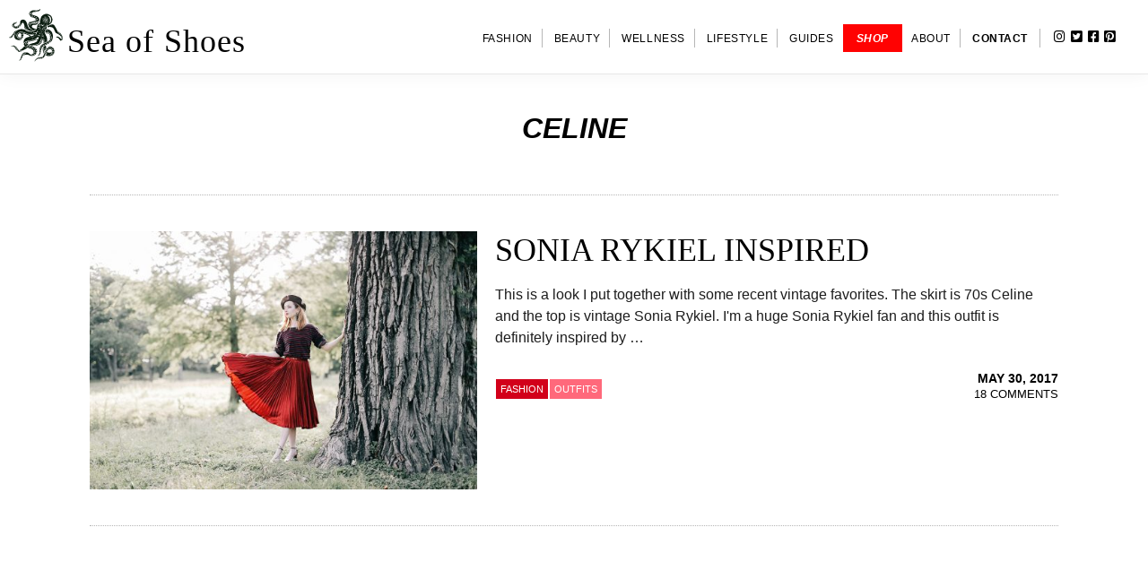

--- FILE ---
content_type: text/html; charset=UTF-8
request_url: https://seaofshoes.com/tag/celine/
body_size: 10036
content:
<!DOCTYPE html>
<html lang="en-US">
<head >
<meta charset="UTF-8" />
<meta name="viewport" content="width=device-width, initial-scale=1" />
<meta name='robots' content='index, follow, max-image-preview:large, max-snippet:-1, max-video-preview:-1' />
	<style>img:is([sizes="auto" i], [sizes^="auto," i]) { contain-intrinsic-size: 3000px 1500px }</style>
	
	<!-- This site is optimized with the Yoast SEO plugin v26.7 - https://yoast.com/wordpress/plugins/seo/ -->
	<title>celine Archives - Sea of Shoes</title>
	<link rel="canonical" href="https://seaofshoes.com/tag/celine/" />
	<meta property="og:locale" content="en_US" />
	<meta property="og:type" content="article" />
	<meta property="og:title" content="celine Archives - Sea of Shoes" />
	<meta property="og:url" content="https://seaofshoes.com/tag/celine/" />
	<meta property="og:site_name" content="Sea of Shoes" />
	<meta property="og:image" content="https://seaofshoes.com/wp-content/uploads/2019/04/Sea_of_Shoes_Logo_Circle-1.png" />
	<meta property="og:image:width" content="1020" />
	<meta property="og:image:height" content="1020" />
	<meta property="og:image:type" content="image/png" />
	<script type="application/ld+json" class="yoast-schema-graph">{"@context":"https://schema.org","@graph":[{"@type":"CollectionPage","@id":"https://seaofshoes.com/tag/celine/","url":"https://seaofshoes.com/tag/celine/","name":"celine Archives - Sea of Shoes","isPartOf":{"@id":"https://seaofshoes.com/#website"},"primaryImageOfPage":{"@id":"https://seaofshoes.com/tag/celine/#primaryimage"},"image":{"@id":"https://seaofshoes.com/tag/celine/#primaryimage"},"thumbnailUrl":"https://seaofshoes.com/wp-content/uploads/2017/05/5B6A9168.jpg","breadcrumb":{"@id":"https://seaofshoes.com/tag/celine/#breadcrumb"},"inLanguage":"en-US"},{"@type":"ImageObject","inLanguage":"en-US","@id":"https://seaofshoes.com/tag/celine/#primaryimage","url":"https://seaofshoes.com/wp-content/uploads/2017/05/5B6A9168.jpg","contentUrl":"https://seaofshoes.com/wp-content/uploads/2017/05/5B6A9168.jpg","width":1200,"height":800},{"@type":"BreadcrumbList","@id":"https://seaofshoes.com/tag/celine/#breadcrumb","itemListElement":[{"@type":"ListItem","position":1,"name":"Home","item":"https://seaofshoes.com/"},{"@type":"ListItem","position":2,"name":"celine"}]},{"@type":"WebSite","@id":"https://seaofshoes.com/#website","url":"https://seaofshoes.com/","name":"Sea of Shoes","description":"The Official Home of Jane Aldridge","potentialAction":[{"@type":"SearchAction","target":{"@type":"EntryPoint","urlTemplate":"https://seaofshoes.com/?s={search_term_string}"},"query-input":{"@type":"PropertyValueSpecification","valueRequired":true,"valueName":"search_term_string"}}],"inLanguage":"en-US"}]}</script>
	<!-- / Yoast SEO plugin. -->


<link rel='dns-prefetch' href='//stats.wp.com' />
<link rel='dns-prefetch' href='//code.ionicframework.com' />
<link rel='dns-prefetch' href='//v0.wordpress.com' />
<link rel="alternate" type="application/rss+xml" title="Sea of Shoes &raquo; Feed" href="https://seaofshoes.com/feed/" />
<link rel="alternate" type="application/rss+xml" title="Sea of Shoes &raquo; Comments Feed" href="https://seaofshoes.com/comments/feed/" />
<link rel="alternate" type="application/rss+xml" title="Sea of Shoes &raquo; celine Tag Feed" href="https://seaofshoes.com/tag/celine/feed/" />
<script type="text/javascript">
/* <![CDATA[ */
window._wpemojiSettings = {"baseUrl":"https:\/\/s.w.org\/images\/core\/emoji\/16.0.1\/72x72\/","ext":".png","svgUrl":"https:\/\/s.w.org\/images\/core\/emoji\/16.0.1\/svg\/","svgExt":".svg","source":{"concatemoji":"https:\/\/seaofshoes.com\/wp-includes\/js\/wp-emoji-release.min.js?ver=6.8.3"}};
/*! This file is auto-generated */
!function(s,n){var o,i,e;function c(e){try{var t={supportTests:e,timestamp:(new Date).valueOf()};sessionStorage.setItem(o,JSON.stringify(t))}catch(e){}}function p(e,t,n){e.clearRect(0,0,e.canvas.width,e.canvas.height),e.fillText(t,0,0);var t=new Uint32Array(e.getImageData(0,0,e.canvas.width,e.canvas.height).data),a=(e.clearRect(0,0,e.canvas.width,e.canvas.height),e.fillText(n,0,0),new Uint32Array(e.getImageData(0,0,e.canvas.width,e.canvas.height).data));return t.every(function(e,t){return e===a[t]})}function u(e,t){e.clearRect(0,0,e.canvas.width,e.canvas.height),e.fillText(t,0,0);for(var n=e.getImageData(16,16,1,1),a=0;a<n.data.length;a++)if(0!==n.data[a])return!1;return!0}function f(e,t,n,a){switch(t){case"flag":return n(e,"\ud83c\udff3\ufe0f\u200d\u26a7\ufe0f","\ud83c\udff3\ufe0f\u200b\u26a7\ufe0f")?!1:!n(e,"\ud83c\udde8\ud83c\uddf6","\ud83c\udde8\u200b\ud83c\uddf6")&&!n(e,"\ud83c\udff4\udb40\udc67\udb40\udc62\udb40\udc65\udb40\udc6e\udb40\udc67\udb40\udc7f","\ud83c\udff4\u200b\udb40\udc67\u200b\udb40\udc62\u200b\udb40\udc65\u200b\udb40\udc6e\u200b\udb40\udc67\u200b\udb40\udc7f");case"emoji":return!a(e,"\ud83e\udedf")}return!1}function g(e,t,n,a){var r="undefined"!=typeof WorkerGlobalScope&&self instanceof WorkerGlobalScope?new OffscreenCanvas(300,150):s.createElement("canvas"),o=r.getContext("2d",{willReadFrequently:!0}),i=(o.textBaseline="top",o.font="600 32px Arial",{});return e.forEach(function(e){i[e]=t(o,e,n,a)}),i}function t(e){var t=s.createElement("script");t.src=e,t.defer=!0,s.head.appendChild(t)}"undefined"!=typeof Promise&&(o="wpEmojiSettingsSupports",i=["flag","emoji"],n.supports={everything:!0,everythingExceptFlag:!0},e=new Promise(function(e){s.addEventListener("DOMContentLoaded",e,{once:!0})}),new Promise(function(t){var n=function(){try{var e=JSON.parse(sessionStorage.getItem(o));if("object"==typeof e&&"number"==typeof e.timestamp&&(new Date).valueOf()<e.timestamp+604800&&"object"==typeof e.supportTests)return e.supportTests}catch(e){}return null}();if(!n){if("undefined"!=typeof Worker&&"undefined"!=typeof OffscreenCanvas&&"undefined"!=typeof URL&&URL.createObjectURL&&"undefined"!=typeof Blob)try{var e="postMessage("+g.toString()+"("+[JSON.stringify(i),f.toString(),p.toString(),u.toString()].join(",")+"));",a=new Blob([e],{type:"text/javascript"}),r=new Worker(URL.createObjectURL(a),{name:"wpTestEmojiSupports"});return void(r.onmessage=function(e){c(n=e.data),r.terminate(),t(n)})}catch(e){}c(n=g(i,f,p,u))}t(n)}).then(function(e){for(var t in e)n.supports[t]=e[t],n.supports.everything=n.supports.everything&&n.supports[t],"flag"!==t&&(n.supports.everythingExceptFlag=n.supports.everythingExceptFlag&&n.supports[t]);n.supports.everythingExceptFlag=n.supports.everythingExceptFlag&&!n.supports.flag,n.DOMReady=!1,n.readyCallback=function(){n.DOMReady=!0}}).then(function(){return e}).then(function(){var e;n.supports.everything||(n.readyCallback(),(e=n.source||{}).concatemoji?t(e.concatemoji):e.wpemoji&&e.twemoji&&(t(e.twemoji),t(e.wpemoji)))}))}((window,document),window._wpemojiSettings);
/* ]]> */
</script>
<link rel='stylesheet' id='sbi_styles-css' href='https://seaofshoes.com/wp-content/plugins/instagram-feed/css/sbi-styles.min.css?ver=6.10.0' type='text/css' media='all' />
<link rel='stylesheet' id='menu-icon-font-awesome-css' href='https://seaofshoes.com/wp-content/plugins/menu-icons/css/fontawesome/css/all.min.css?ver=5.15.4' type='text/css' media='all' />
<link rel='stylesheet' id='menu-icons-extra-css' href='https://seaofshoes.com/wp-content/plugins/menu-icons/css/extra.min.css?ver=0.13.20' type='text/css' media='all' />
<link rel='stylesheet' id='sea-of-shoes-2018-css' href='https://seaofshoes.com/wp-content/themes/seaofshoes_2018/style.css?ver=1.0.0' type='text/css' media='all' />
<style id='wp-emoji-styles-inline-css' type='text/css'>

	img.wp-smiley, img.emoji {
		display: inline !important;
		border: none !important;
		box-shadow: none !important;
		height: 1em !important;
		width: 1em !important;
		margin: 0 0.07em !important;
		vertical-align: -0.1em !important;
		background: none !important;
		padding: 0 !important;
	}
</style>
<link rel='stylesheet' id='wp-block-library-css' href='https://seaofshoes.com/wp-includes/css/dist/block-library/style.min.css?ver=6.8.3' type='text/css' media='all' />
<style id='classic-theme-styles-inline-css' type='text/css'>
/*! This file is auto-generated */
.wp-block-button__link{color:#fff;background-color:#32373c;border-radius:9999px;box-shadow:none;text-decoration:none;padding:calc(.667em + 2px) calc(1.333em + 2px);font-size:1.125em}.wp-block-file__button{background:#32373c;color:#fff;text-decoration:none}
</style>
<link rel='stylesheet' id='mediaelement-css' href='https://seaofshoes.com/wp-includes/js/mediaelement/mediaelementplayer-legacy.min.css?ver=4.2.17' type='text/css' media='all' />
<link rel='stylesheet' id='wp-mediaelement-css' href='https://seaofshoes.com/wp-includes/js/mediaelement/wp-mediaelement.min.css?ver=6.8.3' type='text/css' media='all' />
<style id='jetpack-sharing-buttons-style-inline-css' type='text/css'>
.jetpack-sharing-buttons__services-list{display:flex;flex-direction:row;flex-wrap:wrap;gap:0;list-style-type:none;margin:5px;padding:0}.jetpack-sharing-buttons__services-list.has-small-icon-size{font-size:12px}.jetpack-sharing-buttons__services-list.has-normal-icon-size{font-size:16px}.jetpack-sharing-buttons__services-list.has-large-icon-size{font-size:24px}.jetpack-sharing-buttons__services-list.has-huge-icon-size{font-size:36px}@media print{.jetpack-sharing-buttons__services-list{display:none!important}}.editor-styles-wrapper .wp-block-jetpack-sharing-buttons{gap:0;padding-inline-start:0}ul.jetpack-sharing-buttons__services-list.has-background{padding:1.25em 2.375em}
</style>
<style id='global-styles-inline-css' type='text/css'>
:root{--wp--preset--aspect-ratio--square: 1;--wp--preset--aspect-ratio--4-3: 4/3;--wp--preset--aspect-ratio--3-4: 3/4;--wp--preset--aspect-ratio--3-2: 3/2;--wp--preset--aspect-ratio--2-3: 2/3;--wp--preset--aspect-ratio--16-9: 16/9;--wp--preset--aspect-ratio--9-16: 9/16;--wp--preset--color--black: #000000;--wp--preset--color--cyan-bluish-gray: #abb8c3;--wp--preset--color--white: #ffffff;--wp--preset--color--pale-pink: #f78da7;--wp--preset--color--vivid-red: #cf2e2e;--wp--preset--color--luminous-vivid-orange: #ff6900;--wp--preset--color--luminous-vivid-amber: #fcb900;--wp--preset--color--light-green-cyan: #7bdcb5;--wp--preset--color--vivid-green-cyan: #00d084;--wp--preset--color--pale-cyan-blue: #8ed1fc;--wp--preset--color--vivid-cyan-blue: #0693e3;--wp--preset--color--vivid-purple: #9b51e0;--wp--preset--gradient--vivid-cyan-blue-to-vivid-purple: linear-gradient(135deg,rgba(6,147,227,1) 0%,rgb(155,81,224) 100%);--wp--preset--gradient--light-green-cyan-to-vivid-green-cyan: linear-gradient(135deg,rgb(122,220,180) 0%,rgb(0,208,130) 100%);--wp--preset--gradient--luminous-vivid-amber-to-luminous-vivid-orange: linear-gradient(135deg,rgba(252,185,0,1) 0%,rgba(255,105,0,1) 100%);--wp--preset--gradient--luminous-vivid-orange-to-vivid-red: linear-gradient(135deg,rgba(255,105,0,1) 0%,rgb(207,46,46) 100%);--wp--preset--gradient--very-light-gray-to-cyan-bluish-gray: linear-gradient(135deg,rgb(238,238,238) 0%,rgb(169,184,195) 100%);--wp--preset--gradient--cool-to-warm-spectrum: linear-gradient(135deg,rgb(74,234,220) 0%,rgb(151,120,209) 20%,rgb(207,42,186) 40%,rgb(238,44,130) 60%,rgb(251,105,98) 80%,rgb(254,248,76) 100%);--wp--preset--gradient--blush-light-purple: linear-gradient(135deg,rgb(255,206,236) 0%,rgb(152,150,240) 100%);--wp--preset--gradient--blush-bordeaux: linear-gradient(135deg,rgb(254,205,165) 0%,rgb(254,45,45) 50%,rgb(107,0,62) 100%);--wp--preset--gradient--luminous-dusk: linear-gradient(135deg,rgb(255,203,112) 0%,rgb(199,81,192) 50%,rgb(65,88,208) 100%);--wp--preset--gradient--pale-ocean: linear-gradient(135deg,rgb(255,245,203) 0%,rgb(182,227,212) 50%,rgb(51,167,181) 100%);--wp--preset--gradient--electric-grass: linear-gradient(135deg,rgb(202,248,128) 0%,rgb(113,206,126) 100%);--wp--preset--gradient--midnight: linear-gradient(135deg,rgb(2,3,129) 0%,rgb(40,116,252) 100%);--wp--preset--font-size--small: 13px;--wp--preset--font-size--medium: 20px;--wp--preset--font-size--large: 36px;--wp--preset--font-size--x-large: 42px;--wp--preset--spacing--20: 0.44rem;--wp--preset--spacing--30: 0.67rem;--wp--preset--spacing--40: 1rem;--wp--preset--spacing--50: 1.5rem;--wp--preset--spacing--60: 2.25rem;--wp--preset--spacing--70: 3.38rem;--wp--preset--spacing--80: 5.06rem;--wp--preset--shadow--natural: 6px 6px 9px rgba(0, 0, 0, 0.2);--wp--preset--shadow--deep: 12px 12px 50px rgba(0, 0, 0, 0.4);--wp--preset--shadow--sharp: 6px 6px 0px rgba(0, 0, 0, 0.2);--wp--preset--shadow--outlined: 6px 6px 0px -3px rgba(255, 255, 255, 1), 6px 6px rgba(0, 0, 0, 1);--wp--preset--shadow--crisp: 6px 6px 0px rgba(0, 0, 0, 1);}:where(.is-layout-flex){gap: 0.5em;}:where(.is-layout-grid){gap: 0.5em;}body .is-layout-flex{display: flex;}.is-layout-flex{flex-wrap: wrap;align-items: center;}.is-layout-flex > :is(*, div){margin: 0;}body .is-layout-grid{display: grid;}.is-layout-grid > :is(*, div){margin: 0;}:where(.wp-block-columns.is-layout-flex){gap: 2em;}:where(.wp-block-columns.is-layout-grid){gap: 2em;}:where(.wp-block-post-template.is-layout-flex){gap: 1.25em;}:where(.wp-block-post-template.is-layout-grid){gap: 1.25em;}.has-black-color{color: var(--wp--preset--color--black) !important;}.has-cyan-bluish-gray-color{color: var(--wp--preset--color--cyan-bluish-gray) !important;}.has-white-color{color: var(--wp--preset--color--white) !important;}.has-pale-pink-color{color: var(--wp--preset--color--pale-pink) !important;}.has-vivid-red-color{color: var(--wp--preset--color--vivid-red) !important;}.has-luminous-vivid-orange-color{color: var(--wp--preset--color--luminous-vivid-orange) !important;}.has-luminous-vivid-amber-color{color: var(--wp--preset--color--luminous-vivid-amber) !important;}.has-light-green-cyan-color{color: var(--wp--preset--color--light-green-cyan) !important;}.has-vivid-green-cyan-color{color: var(--wp--preset--color--vivid-green-cyan) !important;}.has-pale-cyan-blue-color{color: var(--wp--preset--color--pale-cyan-blue) !important;}.has-vivid-cyan-blue-color{color: var(--wp--preset--color--vivid-cyan-blue) !important;}.has-vivid-purple-color{color: var(--wp--preset--color--vivid-purple) !important;}.has-black-background-color{background-color: var(--wp--preset--color--black) !important;}.has-cyan-bluish-gray-background-color{background-color: var(--wp--preset--color--cyan-bluish-gray) !important;}.has-white-background-color{background-color: var(--wp--preset--color--white) !important;}.has-pale-pink-background-color{background-color: var(--wp--preset--color--pale-pink) !important;}.has-vivid-red-background-color{background-color: var(--wp--preset--color--vivid-red) !important;}.has-luminous-vivid-orange-background-color{background-color: var(--wp--preset--color--luminous-vivid-orange) !important;}.has-luminous-vivid-amber-background-color{background-color: var(--wp--preset--color--luminous-vivid-amber) !important;}.has-light-green-cyan-background-color{background-color: var(--wp--preset--color--light-green-cyan) !important;}.has-vivid-green-cyan-background-color{background-color: var(--wp--preset--color--vivid-green-cyan) !important;}.has-pale-cyan-blue-background-color{background-color: var(--wp--preset--color--pale-cyan-blue) !important;}.has-vivid-cyan-blue-background-color{background-color: var(--wp--preset--color--vivid-cyan-blue) !important;}.has-vivid-purple-background-color{background-color: var(--wp--preset--color--vivid-purple) !important;}.has-black-border-color{border-color: var(--wp--preset--color--black) !important;}.has-cyan-bluish-gray-border-color{border-color: var(--wp--preset--color--cyan-bluish-gray) !important;}.has-white-border-color{border-color: var(--wp--preset--color--white) !important;}.has-pale-pink-border-color{border-color: var(--wp--preset--color--pale-pink) !important;}.has-vivid-red-border-color{border-color: var(--wp--preset--color--vivid-red) !important;}.has-luminous-vivid-orange-border-color{border-color: var(--wp--preset--color--luminous-vivid-orange) !important;}.has-luminous-vivid-amber-border-color{border-color: var(--wp--preset--color--luminous-vivid-amber) !important;}.has-light-green-cyan-border-color{border-color: var(--wp--preset--color--light-green-cyan) !important;}.has-vivid-green-cyan-border-color{border-color: var(--wp--preset--color--vivid-green-cyan) !important;}.has-pale-cyan-blue-border-color{border-color: var(--wp--preset--color--pale-cyan-blue) !important;}.has-vivid-cyan-blue-border-color{border-color: var(--wp--preset--color--vivid-cyan-blue) !important;}.has-vivid-purple-border-color{border-color: var(--wp--preset--color--vivid-purple) !important;}.has-vivid-cyan-blue-to-vivid-purple-gradient-background{background: var(--wp--preset--gradient--vivid-cyan-blue-to-vivid-purple) !important;}.has-light-green-cyan-to-vivid-green-cyan-gradient-background{background: var(--wp--preset--gradient--light-green-cyan-to-vivid-green-cyan) !important;}.has-luminous-vivid-amber-to-luminous-vivid-orange-gradient-background{background: var(--wp--preset--gradient--luminous-vivid-amber-to-luminous-vivid-orange) !important;}.has-luminous-vivid-orange-to-vivid-red-gradient-background{background: var(--wp--preset--gradient--luminous-vivid-orange-to-vivid-red) !important;}.has-very-light-gray-to-cyan-bluish-gray-gradient-background{background: var(--wp--preset--gradient--very-light-gray-to-cyan-bluish-gray) !important;}.has-cool-to-warm-spectrum-gradient-background{background: var(--wp--preset--gradient--cool-to-warm-spectrum) !important;}.has-blush-light-purple-gradient-background{background: var(--wp--preset--gradient--blush-light-purple) !important;}.has-blush-bordeaux-gradient-background{background: var(--wp--preset--gradient--blush-bordeaux) !important;}.has-luminous-dusk-gradient-background{background: var(--wp--preset--gradient--luminous-dusk) !important;}.has-pale-ocean-gradient-background{background: var(--wp--preset--gradient--pale-ocean) !important;}.has-electric-grass-gradient-background{background: var(--wp--preset--gradient--electric-grass) !important;}.has-midnight-gradient-background{background: var(--wp--preset--gradient--midnight) !important;}.has-small-font-size{font-size: var(--wp--preset--font-size--small) !important;}.has-medium-font-size{font-size: var(--wp--preset--font-size--medium) !important;}.has-large-font-size{font-size: var(--wp--preset--font-size--large) !important;}.has-x-large-font-size{font-size: var(--wp--preset--font-size--x-large) !important;}
:where(.wp-block-post-template.is-layout-flex){gap: 1.25em;}:where(.wp-block-post-template.is-layout-grid){gap: 1.25em;}
:where(.wp-block-columns.is-layout-flex){gap: 2em;}:where(.wp-block-columns.is-layout-grid){gap: 2em;}
:root :where(.wp-block-pullquote){font-size: 1.5em;line-height: 1.6;}
</style>
<link rel='stylesheet' id='seaofshoes-ionicons-css' href='//code.ionicframework.com/ionicons/2.0.1/css/ionicons.min.css?ver=1.0.0' type='text/css' media='all' />
<link rel='stylesheet' id='carousel-slider-frontend-css' href='https://seaofshoes.com/wp-content/plugins/carousel-slider/assets/css/frontend.css?ver=2.2.16' type='text/css' media='all' />
<script type="text/javascript" src="https://seaofshoes.com/wp-includes/js/jquery/jquery.min.js?ver=3.7.1" id="jquery-core-js"></script>
<script type="text/javascript" src="https://seaofshoes.com/wp-includes/js/jquery/jquery-migrate.min.js?ver=3.4.1" id="jquery-migrate-js"></script>
<link rel="https://api.w.org/" href="https://seaofshoes.com/wp-json/" /><link rel="alternate" title="JSON" type="application/json" href="https://seaofshoes.com/wp-json/wp/v2/tags/282" /><link rel="EditURI" type="application/rsd+xml" title="RSD" href="https://seaofshoes.com/xmlrpc.php?rsd" />
<meta name="generator" content="WordPress 6.8.3" />
<script type="text/javascript">
	jQuery(document).ready(function(){
		jQuery('img[usemap]').rwdImageMaps();
	});
</script>
<style type="text/css">
	img[usemap] { max-width: 100%; height: auto; }
</style>
	<style>img#wpstats{display:none}</style>
		
<!-- Google tag (gtag.js) -->
<script async src="https://www.googletagmanager.com/gtag/js?id=G-6ZH9SXQL4Q"></script>
<script>
  window.dataLayer = window.dataLayer || [];
  function gtag(){dataLayer.push(arguments);}
  gtag('js', new Date());

  gtag('config', 'G-6ZH9SXQL4Q');
</script>
<link rel="icon" href="https://seaofshoes.com/wp-content/uploads/2019/04/cropped-Sea_of_Shoes_Logo_Circle-1-32x32.png" sizes="32x32" />
<link rel="icon" href="https://seaofshoes.com/wp-content/uploads/2019/04/cropped-Sea_of_Shoes_Logo_Circle-1-192x192.png" sizes="192x192" />
<link rel="apple-touch-icon" href="https://seaofshoes.com/wp-content/uploads/2019/04/cropped-Sea_of_Shoes_Logo_Circle-1-180x180.png" />
<meta name="msapplication-TileImage" content="https://seaofshoes.com/wp-content/uploads/2019/04/cropped-Sea_of_Shoes_Logo_Circle-1-270x270.png" />
		<style type="text/css" id="wp-custom-css">
			.shop-widget-title {
	color: #000;
	font-weight: 700;
	font-style: italic;
}

.front-shop-holiday {
	text-transform: uppercase;
	padding: 0px 5px;
	color: #000;
}

.targeted02 {
	color: #000;
	font-weight: 700;
	font-style: italic;
}

.holiday-section {
	border-bottom: 1px solid #f2f2f2;
	margin-top: 80px
}

.holiday-section-header {
	max-width: 280px;
	margin-right: auto;
	margin-left: auto;
	margin-top: -332px;
	background: #FFF;
	border: 1px solid green;
}

h3.holiday-section-header {
	color: #ff0202;
	font-family: "omnes-pro", sans-serif;
	font-size: 1.6em;
	font-weight: 900;
	font-style: italic;
	letter-spacing: 0.67px;
	text-transform: uppercase;
	padding: 15px 10px 15px 10px;
	text-align: center;
}

.holiday-header-span {
	color: green;
	text-transform: lowercase;
	font-style: italic;
	padding-right: 5px;
	
}

.home-cook-widget {
	padding-bottom:80px;
}

.shop-section-1 .widget-title {
	color: #000 !important;
	font-size: 1.2em !important;
}

.front-page .endo-disclaimer {
	display: none;
}

.endo-disclaimer {
	color: #ff0202;
	font-size: .9em;
	font-style: italic;
}
		</style>
		</head>
<body class="archive tag tag-celine tag-282 wp-theme-genesis wp-child-theme-seaofshoes_2018 header-full-width full-width-content genesis-breadcrumbs-hidden category-class"><div class="site-container"><ul class="genesis-skip-link"><li><a href="#genesis-nav-primary" class="screen-reader-shortcut"> Skip to primary navigation</a></li><li><a href="#genesis-content" class="screen-reader-shortcut"> Skip to main content</a></li></ul><header class="site-header"><div class="wrap"><div class="title-area"><a href="https://seaofshoes.com/"><img src="https://seaofshoes.com/wp-content/themes/seaofshoes_2018/assets/images/octopus.svg" /></a><p class="site-title"><a href="https://seaofshoes.com/">Sea of Shoes</a></p><p class="site-description">The Official Home of Jane Aldridge</p></div><nav class="nav-primary" aria-label="Main" id="genesis-nav-primary"><div class="wrap"><ul id="menu-primary" class="menu genesis-nav-menu menu-primary js-superfish"><li id="menu-item-10225" class="nav-fashion menu-item menu-item-type-taxonomy menu-item-object-category menu-item-has-children menu-item-10225"><a href="https://seaofshoes.com/category/fashion/"><span >Fashion</span></a>
<ul class="sub-menu">
	<li id="menu-item-10226" class="menu-item menu-item-type-taxonomy menu-item-object-category menu-item-10226"><a href="https://seaofshoes.com/category/fashion/outfits/"><span >Outfits</span></a></li>
	<li id="menu-item-10227" class="menu-item menu-item-type-taxonomy menu-item-object-category menu-item-10227"><a href="https://seaofshoes.com/category/fashion/collages/"><span >Collages</span></a></li>
	<li id="menu-item-10228" class="menu-item menu-item-type-taxonomy menu-item-object-category menu-item-10228"><a href="https://seaofshoes.com/category/fashion/shoes/"><span >Shoes</span></a></li>
	<li id="menu-item-10363" class="menu-item menu-item-type-taxonomy menu-item-object-category menu-item-10363"><a href="https://seaofshoes.com/category/fashion-in-film/"><span >Fashion in Film</span></a></li>
</ul>
</li>
<li id="menu-item-10229" class="nav-beauty menu-item menu-item-type-taxonomy menu-item-object-category menu-item-has-children menu-item-10229"><a href="https://seaofshoes.com/category/beauty/"><span >Beauty</span></a>
<ul class="sub-menu">
	<li id="menu-item-10230" class="menu-item menu-item-type-taxonomy menu-item-object-category menu-item-10230"><a href="https://seaofshoes.com/category/beauty/hair/"><span >Hair</span></a></li>
	<li id="menu-item-10231" class="menu-item menu-item-type-taxonomy menu-item-object-category menu-item-10231"><a href="https://seaofshoes.com/category/beauty/makeup/"><span >Makeup</span></a></li>
	<li id="menu-item-10232" class="menu-item menu-item-type-taxonomy menu-item-object-category menu-item-10232"><a href="https://seaofshoes.com/category/beauty/skincare/"><span >Skincare</span></a></li>
</ul>
</li>
<li id="menu-item-10233" class="nav-wellness menu-item menu-item-type-taxonomy menu-item-object-category menu-item-has-children menu-item-10233"><a href="https://seaofshoes.com/category/wellness/"><span >Wellness</span></a>
<ul class="sub-menu">
	<li id="menu-item-10234" class="menu-item menu-item-type-taxonomy menu-item-object-category menu-item-10234"><a href="https://seaofshoes.com/category/wellness/fitness/"><span >Fitness</span></a></li>
	<li id="menu-item-10235" class="menu-item menu-item-type-taxonomy menu-item-object-category menu-item-10235"><a href="https://seaofshoes.com/category/wellness/food/"><span >Food</span></a></li>
</ul>
</li>
<li id="menu-item-10236" class="nav-lifestyle menu-item menu-item-type-taxonomy menu-item-object-category menu-item-has-children menu-item-10236"><a href="https://seaofshoes.com/category/lifestyle/"><span >Lifestyle</span></a>
<ul class="sub-menu">
	<li id="menu-item-10245" class="nav-secondary-general thyme-nav menu-item menu-item-type-custom menu-item-object-custom menu-item-10245"><a target="_blank" href="http://thymeandtemp.com"><span >Thyme + Temp</span></a></li>
	<li id="menu-item-10240" class="menu-item menu-item-type-taxonomy menu-item-object-category menu-item-10240"><a href="https://seaofshoes.com/category/lifestyle/travel/"><span >Travel</span></a></li>
	<li id="menu-item-10238" class="menu-item menu-item-type-taxonomy menu-item-object-category menu-item-10238"><a href="https://seaofshoes.com/category/lifestyle/interiors/"><span >Interiors</span></a></li>
	<li id="menu-item-10237" class="menu-item menu-item-type-taxonomy menu-item-object-category menu-item-10237"><a href="https://seaofshoes.com/category/lifestyle/books/"><span >Books</span></a></li>
	<li id="menu-item-10239" class="menu-item menu-item-type-taxonomy menu-item-object-category menu-item-10239"><a href="https://seaofshoes.com/category/lifestyle/music/"><span >Music</span></a></li>
	<li id="menu-item-10361" class="menu-item menu-item-type-taxonomy menu-item-object-category menu-item-10361"><a href="https://seaofshoes.com/category/lifestyle/movies/"><span >Movies</span></a></li>
</ul>
</li>
<li id="menu-item-10360" class="nav-guides menu-item menu-item-type-taxonomy menu-item-object-category menu-item-10360"><a href="https://seaofshoes.com/category/guides/"><span >Guides</span></a></li>
<li id="menu-item-10244" class="primary-nav-shop menu-item menu-item-type-post_type menu-item-object-page menu-item-10244"><a href="https://seaofshoes.com/shop/"><span >Shop</span></a></li>
<li id="menu-item-10243" class="nav-secondary-general about menu-item menu-item-type-post_type menu-item-object-page menu-item-10243"><a href="https://seaofshoes.com/about/"><span >About</span></a></li>
<li id="menu-item-10242" class="nav-secondary-general contact menu-item menu-item-type-post_type menu-item-object-page menu-item-10242"><a href="https://seaofshoes.com/contact/"><span >Contact</span></a></li>
<li id="menu-item-10246" class="instagram menu-item menu-item-type-custom menu-item-object-custom menu-item-10246"><a target="_blank" href="https://www.instagram.com/seaofshoes/"><span ><i class="_mi fab fa-instagram" aria-hidden="true" style="font-size:1em;"></i><span class="visuallyhidden">Instagram</span></span></a></li>
<li id="menu-item-10247" class="twitter menu-item menu-item-type-custom menu-item-object-custom menu-item-10247"><a target="_blank" href="https://twitter.com/sea_of_shoes"><span ><i class="_mi fab fa-twitter-square" aria-hidden="true" style="font-size:1em;"></i><span class="visuallyhidden">Twitter</span></span></a></li>
<li id="menu-item-10248" class="facebook menu-item menu-item-type-custom menu-item-object-custom menu-item-10248"><a target="_blank" href="https://www.facebook.com/seaofshoes/"><span ><i class="_mi fab fa-facebook-square" aria-hidden="true" style="font-size:1em;"></i><span class="visuallyhidden">Facebook</span></span></a></li>
<li id="menu-item-10249" class="pinterest menu-item menu-item-type-custom menu-item-object-custom menu-item-10249"><a target="_blank" href="https://www.pinterest.com/sea_of_shoes/"><span ><i class="_mi fab fa-pinterest-square" aria-hidden="true" style="font-size:1em;"></i><span class="visuallyhidden">Pinterest</span></span></a></li>
<li class="menu-item"><a href="#header-search-wrap" aria-controls="header-search-wrap" aria-expanded="false" role="button" class="toggle-header-search"><span class="screen-reader-text">Show Search</span><span class="ionicons ion-ios-search"></span></a></li></ul></div></nav><div id="header-search-wrap" class="header-search-wrap"><form class="search-form" method="get" action="https://seaofshoes.com/" role="search"><label class="search-form-label screen-reader-text" for="searchform-1">Search this website</label><input class="search-form-input" type="search" name="s" id="searchform-1" placeholder="Search this website"><input class="search-form-submit" type="submit" value="Search"><meta content="https://seaofshoes.com/?s={s}"></form> <a href="#" role="button" aria-expanded="false" aria-controls="header-search-wrap" class="toggle-header-search close"><span class="screen-reader-text">Hide Search</span><span class="ionicons ion-ios-close-empty"></span></a></div></div></header><div class="site-inner"><div class="content-sidebar-wrap"><main class="content" id="genesis-content"><div class="archive-description taxonomy-archive-description taxonomy-description"><h1 class="archive-title">celine</h1></div><article class="post-7401 post type-post status-publish format-standard has-post-thumbnail category-fashion category-outfits tag-celine tag-sonia-rykiel tag-style tag-vintage entry" aria-label="Sonia Rykiel Inspired"><header class="entry-header"><a class="entry-image-link" href="https://seaofshoes.com/fashion/2017/05/30/sonia-rykiel-inspired/" aria-hidden="true" tabindex="-1"><img width="560" height="373" src="https://seaofshoes.com/wp-content/uploads/2017/05/5B6A9168-560x373.jpg" class=" post-image entry-image" alt="" decoding="async" srcset="https://seaofshoes.com/wp-content/uploads/2017/05/5B6A9168-560x373.jpg 560w, https://seaofshoes.com/wp-content/uploads/2017/05/5B6A9168-800x533.jpg 800w, https://seaofshoes.com/wp-content/uploads/2017/05/5B6A9168-768x512.jpg 768w, https://seaofshoes.com/wp-content/uploads/2017/05/5B6A9168.jpg 1200w, https://seaofshoes.com/wp-content/uploads/2017/05/5B6A9168-150x100.jpg 150w" sizes="(max-width: 560px) 100vw, 560px" /></a><h2 class="entry-title"><a class="entry-title-link" rel="bookmark" href="https://seaofshoes.com/fashion/2017/05/30/sonia-rykiel-inspired/">Sonia Rykiel Inspired</a></h2>
</header><div class="entry-content"><p>This is a look I put together with some recent vintage favorites. The skirt is 70s Celine and the top is vintage Sonia Rykiel. I'm a huge Sonia Rykiel fan and this outfit is definitely inspired by &#x02026;</p><p class="more-link-wrap"><p><a class="more-link" href="https://seaofshoes.com/fashion/2017/05/30/sonia-rykiel-inspired/"  rel="nofollow">Continue Reading</a></p></p></div><p class="entry-meta"><div class="meta-categories-tags"><span class="entry-categories"><a href="https://seaofshoes.com/category/fashion/" class="fashion" rel="category tag">Fashion</a><a href="https://seaofshoes.com/category/fashion/outfits/" class="outfits" rel="category tag">Outfits</a></span></div><div class="meta-date-comments"><time class="entry-time">May 30, 2017</time><span class="entry-comments-link"><a href="https://seaofshoes.com/fashion/2017/05/30/sonia-rykiel-inspired/#comments">18 Comments</a></span></div> </p></article></main></div></div><div class="before-footer-cta"><div class="wrap"><section id="media_image-2" class="widget widget_media_image"><div class="widget-wrap"><img width="598" height="592" src="https://seaofshoes.com/wp-content/uploads/2018/08/octopus.png" class="image wp-image-10257  attachment-full size-full" alt="" style="max-width: 100%; height: auto;" decoding="async" loading="lazy" srcset="https://seaofshoes.com/wp-content/uploads/2018/08/octopus.png 598w, https://seaofshoes.com/wp-content/uploads/2018/08/octopus-150x148.png 150w" sizes="auto, (max-width: 598px) 100vw, 598px" /></div></section>
</div></div></div><div id="footer-section" class="footer-section"><h2 class="genesis-sidebar-title screen-reader-text">Footer Section</h2><div class="custom-flexible-widgets widget-area  widget-halves uneven"><div class="wrap"><section id="nav_menu-7" class="widget widget_nav_menu"><div class="widget-wrap"><h3 class="widgettitle widget-title">Sea of Shoes</h3>
<div class="menu-admin-footer-container"><ul id="menu-admin-footer" class="menu"><li id="menu-item-5725" class="menu-item menu-item-type-post_type menu-item-object-page menu-item-5725"><a href="https://seaofshoes.com/about/">About</a></li>
<li id="menu-item-5727" class="menu-item menu-item-type-post_type menu-item-object-page menu-item-5727"><a href="https://seaofshoes.com/contact/">Contact</a></li>
<li id="menu-item-10275" class="menu-item menu-item-type-post_type menu-item-object-page menu-item-10275"><a href="https://seaofshoes.com/terms-of-use/">Terms of Use</a></li>
<li id="menu-item-10276" class="menu-item menu-item-type-post_type menu-item-object-page menu-item-privacy-policy menu-item-10276"><a rel="privacy-policy" href="https://seaofshoes.com/privacy-policy/">Privacy Policy</a></li>
</ul></div></div></section>
<section id="nav_menu-8" class="widget widget_nav_menu"><div class="widget-wrap"><h3 class="widgettitle widget-title">Social</h3>
<div class="menu-social-footer-container"><ul id="menu-social-footer" class="menu"><li id="menu-item-5748" class="instagram-footer menu-item menu-item-type-custom menu-item-object-custom menu-item-5748"><a target="_blank" href="https://www.instagram.com/seaofshoes/"><i class="_mi _before fab fa-instagram" aria-hidden="true" style="font-size:1em;"></i><span>Instagram</span></a></li>
<li id="menu-item-5749" class="twitter-footer menu-item menu-item-type-custom menu-item-object-custom menu-item-5749"><a target="_blank" href="https://twitter.com/sea_of_shoes"><i class="_mi _before fab fa-twitter-square" aria-hidden="true" style="font-size:1em;"></i><span>Twitter</span></a></li>
<li id="menu-item-5750" class="facebook-footer menu-item menu-item-type-custom menu-item-object-custom menu-item-5750"><a target="_blank" href="https://www.facebook.com/SeaofShoes/"><i class="_mi _before fab fa-facebook-square" aria-hidden="true" style="font-size:1em;"></i><span>Facebook</span></a></li>
<li id="menu-item-5752" class="pinterest-footer menu-item menu-item-type-custom menu-item-object-custom menu-item-5752"><a target="_blank" href="https://www.pinterest.com/sea_of_shoes/"><i class="_mi _before fab fa-pinterest-square" aria-hidden="true" style="font-size:1em;"></i><span>Pinterest</span></a></li>
<li id="menu-item-9256" class="bloglovin menu-item menu-item-type-custom menu-item-object-custom menu-item-9256"><a target="_blank" href="https://www.bloglovin.com/blogs/sea-shoes-4635937"><i class="_mi _before fa fa-bold" aria-hidden="true" style="font-size:1em;"></i><span>Bloglovin</span></a></li>
</ul></div></div></section>
<section id="nav_menu-9" class="widget widget_nav_menu"><div class="widget-wrap"><h3 class="widgettitle widget-title">Site Info</h3>
<div class="menu-site-info-footer-container"><ul id="menu-site-info-footer" class="menu"><li id="menu-item-5728" class="menu-item menu-item-type-custom menu-item-object-custom menu-item-5728"><a href="#">Copyright 2020</a></li>
<li id="menu-item-5729" class="menu-item menu-item-type-custom menu-item-object-custom menu-item-5729"><a href="#">All Rights Reserved</a></li>
<li id="menu-item-5730" class="menu-item menu-item-type-custom menu-item-object-custom menu-item-5730"><a target="_blank" href="http://jeffdashley.com">Site by Jeff Dashley</a></li>
<li id="menu-item-5731" class="menu-item menu-item-type-custom menu-item-object-custom menu-item-5731"><a target="_blank" href="#">Graphics by Heather Clark Lynn</a></li>
</ul></div></div></section>
<section id="text-29" class="widget widget_text"><div class="widget-wrap"><h3 class="widgettitle widget-title">Partner with Sea of Shoes</h3>
			<div class="textwidget"><div class="footer-partner">Jane Aldridge became one of the earliest pioneers of style blogging when she launched her Sea of Shoes in 2007. For the past decade, Jane has appeared in and worked with dozens of leading fashion publications and brands all over the world.</div>
<div class="footer-partner-link">
<p><a class="" href="mailto:partner@seaofshoes.com">partner@seaofshoes.com</a></p>
</div>
</div>
		</div></section>
<section id="nav_menu-6" class="widget widget_nav_menu"><div class="widget-wrap"><div class="menu-site-info-footer-container"><ul id="menu-site-info-footer-1" class="menu"><li class="menu-item menu-item-type-custom menu-item-object-custom menu-item-5728"><a href="#">Copyright 2020</a></li>
<li class="menu-item menu-item-type-custom menu-item-object-custom menu-item-5729"><a href="#">All Rights Reserved</a></li>
<li class="menu-item menu-item-type-custom menu-item-object-custom menu-item-5730"><a target="_blank" href="http://jeffdashley.com">Site by Jeff Dashley</a></li>
<li class="menu-item menu-item-type-custom menu-item-object-custom menu-item-5731"><a target="_blank" href="#">Graphics by Heather Clark Lynn</a></li>
</ul></div></div></section>
</div></div></div><script type="speculationrules">
{"prefetch":[{"source":"document","where":{"and":[{"href_matches":"\/*"},{"not":{"href_matches":["\/wp-*.php","\/wp-admin\/*","\/wp-content\/uploads\/*","\/wp-content\/*","\/wp-content\/plugins\/*","\/wp-content\/themes\/seaofshoes_2018\/*","\/wp-content\/themes\/genesis\/*","\/*\\?(.+)"]}},{"not":{"selector_matches":"a[rel~=\"nofollow\"]"}},{"not":{"selector_matches":".no-prefetch, .no-prefetch a"}}]},"eagerness":"conservative"}]}
</script>
<!-- Instagram Feed JS -->
<script type="text/javascript">
var sbiajaxurl = "https://seaofshoes.com/wp-admin/admin-ajax.php";
</script>
<script type="text/javascript" src="https://seaofshoes.com/wp-content/plugins/responsive-image-maps/jquery.rwdImageMaps.min.js?ver=1.5" id="jQuery.rwd_image_maps-js"></script>
<script type="text/javascript" id="wpfront-scroll-top-js-extra">
/* <![CDATA[ */
var wpfront_scroll_top_data = {"data":{"css":"#wpfront-scroll-top-container{position:fixed;cursor:pointer;z-index:9999;border:none;outline:none;background-color:rgba(0,0,0,0);box-shadow:none;outline-style:none;text-decoration:none;opacity:0;display:none;align-items:center;justify-content:center;margin:0;padding:0}#wpfront-scroll-top-container.show{display:flex;opacity:1}#wpfront-scroll-top-container .sr-only{position:absolute;width:1px;height:1px;padding:0;margin:-1px;overflow:hidden;clip:rect(0,0,0,0);white-space:nowrap;border:0}#wpfront-scroll-top-container .text-holder{padding:3px 10px;-webkit-border-radius:3px;border-radius:3px;-webkit-box-shadow:4px 4px 5px 0px rgba(50,50,50,.5);-moz-box-shadow:4px 4px 5px 0px rgba(50,50,50,.5);box-shadow:4px 4px 5px 0px rgba(50,50,50,.5)}#wpfront-scroll-top-container{right:20px;bottom:0px;}#wpfront-scroll-top-container img{width:auto;height:auto;}#wpfront-scroll-top-container .text-holder{color:#ffffff;background-color:#000000;width:auto;height:auto;;font-family:'omnes-pro',san-serif;font-style:italic;text-transform:uppercase;border-radius:0;font-size:.8em;box-shadow:none;padding:10px 15px;border-right:1px solid #fff;border-left:1px solid #fff;border-top:1px solid #fff;}#wpfront-scroll-top-container .text-holder:hover{background-color:#000000;}#wpfront-scroll-top-container i{color:#000000;}","html":"<button id=\"wpfront-scroll-top-container\" aria-label=\"\" title=\"\" ><span class=\"text-holder\">Return To Top<\/span><\/button>","data":{"hide_iframe":false,"button_fade_duration":200,"auto_hide":false,"auto_hide_after":2,"scroll_offset":1000,"button_opacity":0.7,"button_action":"top","button_action_element_selector":"","button_action_container_selector":"html, body","button_action_element_offset":0,"scroll_duration":400}}};
/* ]]> */
</script>
<script type="text/javascript" src="https://seaofshoes.com/wp-content/plugins/wpfront-scroll-top/includes/assets/wpfront-scroll-top.min.js?ver=3.0.1.09211" id="wpfront-scroll-top-js"></script>
<script type="text/javascript" src="https://seaofshoes.com/wp-includes/js/hoverIntent.min.js?ver=1.10.2" id="hoverIntent-js"></script>
<script type="text/javascript" src="https://seaofshoes.com/wp-content/themes/genesis/lib/js/menu/superfish.min.js?ver=1.7.10" id="superfish-js"></script>
<script type="text/javascript" src="https://seaofshoes.com/wp-content/themes/genesis/lib/js/menu/superfish.args.min.js?ver=3.6.1" id="superfish-args-js"></script>
<script type="text/javascript" src="https://seaofshoes.com/wp-content/themes/genesis/lib/js/skip-links.min.js?ver=3.6.1" id="skip-links-js"></script>
<script type="text/javascript" src="https://seaofshoes.com/wp-content/themes/seaofshoes_2018/assets/js/global.js?ver=1.0.0" id="seaofshoes-global-script-js"></script>
<script type="text/javascript" id="seaofshoes-responsive-menu-js-extra">
/* <![CDATA[ */
var genesis_responsive_menu = {"mainMenu":"","menuIconClass":"ionicons-before ion-navicon","subMenu":"Submenu","subMenuIconClass":"ionicons-before ion-chevron-down","menuClasses":{"combine":[".nav-primary",".nav-secondary"],"others":[]}};
/* ]]> */
</script>
<script type="text/javascript" src="https://seaofshoes.com/wp-content/themes/seaofshoes_2018/assets/js/responsive-menus.min.js?ver=1.0.0" id="seaofshoes-responsive-menu-js"></script>
<script type="text/javascript" src="https://seaofshoes.com/wp-content/plugins/carousel-slider/assets/js/frontend.js?ver=2.2.16" id="carousel-slider-frontend-js"></script>
<script type="text/javascript" id="jetpack-stats-js-before">
/* <![CDATA[ */
_stq = window._stq || [];
_stq.push([ "view", {"v":"ext","blog":"111625299","post":"0","tz":"-6","srv":"seaofshoes.com","arch_tag":"celine","arch_results":"1","j":"1:15.4"} ]);
_stq.push([ "clickTrackerInit", "111625299", "0" ]);
/* ]]> */
</script>
<script type="text/javascript" src="https://stats.wp.com/e-202602.js" id="jetpack-stats-js" defer="defer" data-wp-strategy="defer"></script>
</body></html>


--- FILE ---
content_type: text/css
request_url: https://seaofshoes.com/wp-content/themes/seaofshoes_2018/style.css?ver=1.0.0
body_size: 14859
content:
/*!
	Theme Name: Sea of Shoes (2018)
	Theme URI: http://jeffdashley.com/

	Description: Sea of Shoes Custom Child Theme for Genesis
	Author: Jeff Dashley
	Author URI: http://www.jeffdashley.com/
	Version: 1.0.0

	Template: genesis

	License: GPL-2.0+
	License URI: http://www.gnu.org/licenses/gpl-2.0.html

	Text Domain: seaofshoes
*/
/* -------------------------------------------
  > TABLE OF CONTENTS <
---------------------------------------------- */
/*
- HTML5 Reset
	- Baseline Normalize
	- Box Sizing
	- Float Clearing
- Defaults
	- Typographical Elements
	- Headings
	- Objects
	- Gallery
	- Forms
	- Tables
	- Screen Reader Text
  - Skip Links
- Common Classes
	- Alignments
- Structure and Layout
	- Site Container
	- Site Inner
  - Column Widths
  - Column Classes
- Widgets
  - Base
  - Calendar
	- Featured Content
  - Search Form
- Site Header
  - Base
	- Title Area
- Site Navigation
	- Genesis Menu
	- Header Primary Menu
  - Accessibility Menu
  - Responsive Menu
  - Breadcrumbs
  - Pagination
- Content Area
	- Entry Content
  - After Entry
	- Entry Meta
	- Sidebar Content
  - Entry Messages
  - Entry Comments
  - Archives
  - Search
- Pages
  - About Page
  - Contact Page
  - Privacy Policy
  - Terms of Service
  - Shop Page
  - 404 Page
- Front Page
  - Base
  - Widgets
  - Main Post
  - Recent Posts
  - Shops
  - Categories Section
  - Social Section
  - Guides Section
- Footer Area
  - Footer Widgets
  - Site Footer
- Plugins
	- Jetpack
  - Carousel
*/
/* ------------------------------------------
  # HTML5 RESET
--------------------------------------------- */
/* ## Baseline Normalize
------------------------------- */
/*! normalize.css v8.0.0 | MIT License | github.com/necolas/normalize.css */
html {
  line-height: 1.15;
  /* 1 */
  -webkit-text-size-adjust: 100%;
  /* 2 */
}

body {
  margin: 0;
}

h1 {
  font-size: 2em;
  margin: 0.67em 0;
}

hr {
  -webkit-box-sizing: content-box;
          box-sizing: content-box;
  /* 1 */
  height: 0;
  /* 1 */
  overflow: visible;
  /* 2 */
}

pre {
  font-family: monospace, monospace;
  /* 1 */
  font-size: 1em;
  /* 2 */
}

a {
  background-color: transparent;
}

abbr[title] {
  border-bottom: none;
  /* 1 */
  text-decoration: underline;
  /* 2 */
  -webkit-text-decoration: underline dotted;
          text-decoration: underline dotted;
  /* 2 */
}

b,
strong {
  font-weight: bolder;
}

code,
kbd,
samp {
  font-family: monospace, monospace;
  /* 1 */
  font-size: 1em;
  /* 2 */
}

small {
  font-size: 80%;
}

sub,
sup {
  font-size: 75%;
  line-height: 0;
  position: relative;
  vertical-align: baseline;
}

sub {
  bottom: -0.25em;
}

sup {
  top: -0.5em;
}

img {
  border-style: none;
}

button,
input,
optgroup,
select,
textarea {
  font-family: inherit;
  /* 1 */
  font-size: 100%;
  /* 1 */
  line-height: 1.15;
  /* 1 */
  margin: 0;
  /* 2 */
}

button,
input {
  /* 1 */
  overflow: visible;
}

button,
select {
  /* 1 */
  text-transform: none;
}

button,
[type="button"],
[type="reset"],
[type="submit"] {
  -webkit-appearance: button;
}

button::-moz-focus-inner,
[type="button"]::-moz-focus-inner,
[type="reset"]::-moz-focus-inner,
[type="submit"]::-moz-focus-inner {
  border-style: none;
  padding: 0;
}

button:-moz-focusring,
[type="button"]:-moz-focusring,
[type="reset"]:-moz-focusring,
[type="submit"]:-moz-focusring {
  outline: 1px dotted ButtonText;
}

fieldset {
  padding: 0.35em 0.75em 0.625em;
}

legend {
  -webkit-box-sizing: border-box;
          box-sizing: border-box;
  /* 1 */
  color: inherit;
  /* 2 */
  display: table;
  /* 1 */
  max-width: 100%;
  /* 1 */
  padding: 0;
  /* 3 */
  white-space: normal;
  /* 1 */
}

progress {
  vertical-align: baseline;
}

textarea {
  overflow: auto;
}

[type="checkbox"],
[type="radio"] {
  -webkit-box-sizing: border-box;
          box-sizing: border-box;
  /* 1 */
  padding: 0;
  /* 2 */
}

[type="number"]::-webkit-inner-spin-button,
[type="number"]::-webkit-outer-spin-button {
  height: auto;
}

[type="search"] {
  -webkit-appearance: textfield;
  /* 1 */
  outline-offset: -2px;
  /* 2 */
}

[type="search"]::-webkit-search-decoration {
  -webkit-appearance: none;
}

::-webkit-file-upload-button {
  -webkit-appearance: button;
  /* 1 */
  font: inherit;
  /* 2 */
}

details {
  display: block;
}

summary {
  display: list-item;
}

template {
  display: none;
}

[hidden] {
  display: none;
}

/* ## Box Sizing
------------------------------- */
html, input[type="search"] {
  -webkit-box-sizing: border-box;
  box-sizing: border-box;
}

*, *:before, *:after {
  -webkit-box-sizing: inherit;
          box-sizing: inherit;
}

/* ## Float Clearing
------------------------------- */
.author-box:before, .clearfix:before, .entry:before, .entry-content:before, .footer-widgets:before, .nav-primary:before, .nav-secondary:before, .pagination:before, .site-container:before, .site-footer:before, .site-header:before, .site-inner:before, .widget:before, .wrap:before {
  content: " ";
  display: table;
}

.author-box:after, .clearfix:after, .entry:after, .entry-content:after, .footer-widgets:after, .nav-primary:after, .nav-secondary:after, .pagination:after, .site-container:after, .site-footer:after, .site-header:after, .site-inner:after, .widget:after, .wrap:after {
  clear: both;
  content: " ";
  display: table;
}

/* ------------------------------------------
  # DEFAULTS
--------------------------------------------- */
/* ## Typographical Elements
------------------------------- */
html {
  font-size: 62.5%;
  /* 10px browser default */
  -moz-osx-font-smoothing: grayscale;
  -webkit-font-smoothing: antialiased;
}

/* Chrome fix */
body {
  background-color: #FFF;
  color: #000;
  font-family: 'Helvetica Neue', Helvetica, Arial, sans-serif;
  font-size: 18px;
  font-size: 1.8rem;
  margin: 0;
  -webkit-animation: fadein 1s;
  animation: fadein 1s;
}

body > div {
  font-size: 1.8rem;
}

@keyframes fadein {
  from {
    opacity: 0;
  }
  to {
    opacity: 1;
  }
}

@-webkit-keyframes fadein {
  from {
    opacity: 0;
  }
  to {
    opacity: 1;
  }
}

a, button {
  -webkit-transition: background-color 0.2s ease-in-out, color 0.2s ease-in-out;
  transition: background-color 0.2s ease-in-out, color 0.2s ease-in-out;
}

input:focus, input[type="button"], input[type="reset"], input[type="submit"] {
  -webkit-transition: background-color 0.2s ease-in-out, color 0.2s ease-in-out;
  transition: background-color 0.2s ease-in-out, color 0.2s ease-in-out;
}

textarea:focus, .button, .gallery img {
  -webkit-transition: background-color 0.2s ease-in-out, color 0.2s ease-in-out;
  transition: background-color 0.2s ease-in-out, color 0.2s ease-in-out;
}

.header-image .site-title > a, .header-image .title-area {
  -webkit-transition: background-color 0.2s ease-in-out, color 0.2s ease-in-out;
  transition: background-color 0.2s ease-in-out, color 0.2s ease-in-out;
}

.site-header {
  -webkit-transition: background-color 0.2s ease-in-out, color 0.2s ease-in-out;
  transition: background-color 0.2s ease-in-out, color 0.2s ease-in-out;
}

a {
  color: #1D1D1D;
  text-decoration: none;
  outline: none;
}

a:hover, a:focus {
  color: #000;
  text-decoration: none;
}

p {
  margin: 0 0 30px;
  padding: 0;
  font-family: 'alda', sans-serif;
  color: #1D1D1D;
}

ol, ul {
  margin: 0;
  padding: 0;
}

li {
  list-style-type: none;
}

hr {
  border: 0;
  border-collapse: collapse;
  border-top: 1px solid #eee;
  clear: both;
  margin: 1em 0;
}

b, strong {
  font-weight: 600;
}

blockquote, cite, em, i {
  font-style: italic;
}

mark {
  background-color: #ddd;
  color: #000;
}

blockquote {
  margin: 40px;
}

blockquote::before {
  content: "\201C";
  display: block;
  font-size: 30px;
  font-size: 3rem;
  height: 0;
  left: -20px;
  position: relative;
  top: -10px;
}

/* ## Headings
------------------------------- */
h1, h2, h3, h4, h5, h6 {
  font-family: 'Helvetica Neue', Helvetica, Arial, sans-serif;
  margin: 0 0 10px;
  font-weight: 100;
}

h1 {
  font-size: 36px;
  font-size: 3.6rem;
}

h2 {
  font-size: 30px;
  font-size: 3rem;
}

h3 {
  font-size: 24px;
  font-size: 2.4rem;
}

h4 {
  font-size: 20px;
  font-size: 2rem;
}

.entry-content h2, .entry-content h3, .entry-content h4 {
  margin-bottom: 20px;
  margin-top: 40px;
}

h5 {
  font-size: 18px;
  font-size: 1.8rem;
}

h6 {
  font-size: 16px;
  font-size: 1.6rem;
}

/* ## Objects
------------------------------- */
embed, iframe, img, object, video, .wp-caption {
  max-width: 100%;
}

img {
  height: auto;
}

figure {
  margin: 0;
}

/* ## Gallery
------------------------------- */
.gallery {
  overflow: hidden;
}

.gallery-item {
  float: left;
  margin: 0 0 30px;
  text-align: center;
}

.gallery-columns-1 .gallery-item {
  width: 100%;
}

.gallery-columns-2 .gallery-item {
  width: 50%;
}

.gallery-columns-3 .gallery-item {
  width: 33%;
}

.gallery-columns-4 .gallery-item {
  width: 25%;
}

.gallery-columns-5 .gallery-item {
  width: 20%;
}

.gallery-columns-6 .gallery-item {
  width: 16.6666%;
}

.gallery-columns-7 .gallery-item {
  width: 14.2857%;
}

.gallery-columns-8 .gallery-item {
  width: 12.5%;
}

.gallery-columns-9 .gallery-item {
  width: 11.1111%;
}

.gallery-columns-2 .gallery-item:nth-child(2n+1), .gallery-columns-3 .gallery-item:nth-child(3n+1), .gallery-columns-4 .gallery-item:nth-child(4n+1), .gallery-columns-5 .gallery-item:nth-child(5n+1), .gallery-columns-6 .gallery-item:nth-child(6n+1), .gallery-columns-7 .gallery-item:nth-child(7n+1), .gallery-columns-8 .gallery-item:nth-child(8n+1), .gallery-columns-9 .gallery-item:nth-child(9n+1) {
  clear: left;
}

.gallery img {
  height: auto;
  padding: 0px 5px;
}

.gallery-item a {
  -webkit-box-shadow: none !important;
  box-shadow: none !important;
  background-color: #FFF !important;
}

/* ## Forms
------------------------------- */
input {
  background-color: #FFF;
  border: none;
  border-bottom: 1px solid #B6B6B6;
  border-radius: 0;
  color: #000;
  font-size: 16px;
  font-size: 1.6rem;
  font-weight: 300;
  line-height: 1.625;
  padding: 15px;
  width: 100%;
}

input[type="search"] {
  background-color: #FFF;
  border: 1px solid #B6B6B6;
  border-radius: 0;
  color: #000;
  font-family: "bodoni-urw", serif;
  font-size: 1.8em;
  font-weight: 300;
  padding: 15px;
  width: 100%;
}

select, textarea {
  background-color: #FFF;
  border: 1px solid #B6B6B6;
  color: #000;
  font-size: 16px;
  font-size: 1.6rem;
  font-weight: 300;
  line-height: 1.625;
  padding: 15px;
  width: 100%;
}

input[type="search"] {
  -webkit-appearance: none;
}

input:focus, input[type="search"]:focus {
  background-color: #F1F1F1;
  border-bottom: 1px solid #B6B6B6;
  outline: none;
}

textarea:focus {
  background-color: #F1F1F1;
  border: 1px solid #B6B6B6;
  outline: none;
}

input[type="checkbox"], input[type="image"], input[type="radio"] {
  width: auto;
}

::-moz-placeholder {
  color: #000;
  opacity: 1;
}

::-webkit-input-placeholder {
  color: #000;
}

button {
  background-color: #000;
  border: 0;
  border-radius: 3px;
  color: #FFF;
  cursor: pointer;
  font-size: 12px;
  font-size: 1.2rem;
  font-weight: 300;
  letter-spacing: 1px;
  line-height: 1;
  padding: 20px 30px;
  text-decoration: none;
  text-transform: uppercase;
  white-space: normal;
  width: auto;
}

input[type="button"], input[type="reset"], input[type="submit"] {
  background-color: #000;
  border: 0;
  border-radius: 3px;
  color: #FFF;
  cursor: pointer;
  font-size: 12px;
  font-size: 1.2rem;
  font-weight: 300;
  letter-spacing: 1px;
  line-height: 1;
  padding: 20px 30px;
  text-decoration: none;
  text-transform: uppercase;
  white-space: normal;
  width: auto;
}

.button {
  display: inline-block;
  margin-bottom: 5px;
  margin-top: 5px;
}

.button.large {
  font-size: 14px;
  font-size: 1.4rem;
}

.button.secondary {
  background-color: #eee;
  color: #000;
}

.landing-page .button {
  margin-top: 20px;
}

a.button.small, button.small {
  padding: 15px 20px;
}

input[type="button"].small, input[type="reset"].small, input[type="submit"].small {
  padding: 15px 20px;
}

button:hover, button:focus {
  background-color: #B6B6B6;
  -webkit-box-shadow: 0 1px 15px 0 rgba(0, 0, 0, 0.2);
  box-shadow: 0 1px 15px 0 rgba(0, 0, 0, 0.2);
  color: #FFF;
}

input:hover[type="button"], input:focus[type="button"], input:hover[type="reset"], input:focus[type="reset"], input:hover[type="submit"], input:focus[type="submit"] {
  background-color: #B6B6B6;
  -webkit-box-shadow: 0 1px 15px 0 rgba(0, 0, 0, 0.2);
  box-shadow: 0 1px 15px 0 rgba(0, 0, 0, 0.2);
  color: #FFF;
}

.button:hover, .button:focus {
  background-color: #D6D6D6;
  -webkit-box-shadow: 0 1px 15px 0 rgba(0, 0, 0, 0.2);
  box-shadow: 0 1px 15px 0 rgba(0, 0, 0, 0.2);
  color: #FFF;
}

.button.secondary:hover, .button.secondary:focus {
  background-color: #000;
  color: #FFF;
}

.site-container button:disabled {
  background-color: #F1F1F1;
  border-width: 0;
  -webkit-box-shadow: none;
  box-shadow: none;
  color: #B6B6B6;
  cursor: not-allowed;
}

.site-container button:disabled:hover {
  background-color: #F1F1F1;
  border-width: 0;
  -webkit-box-shadow: none;
  box-shadow: none;
  color: #D6D6D6;
  cursor: not-allowed;
}

.site-container input:disabled, .site-container input[type="button"]:disabled, .site-container input[type="reset"]:disabled, .site-container input[type="submit"]:disabled, .site-container input:disabled:hover, .site-container input[type="button"]:disabled:hover, .site-container input[type="reset"]:disabled:hover, .site-container input[type="submit"]:disabled:hover {
  background-color: #F1F1F1;
  border-width: 0;
  -webkit-box-shadow: none;
  box-shadow: none;
  color: #B6B6B6;
  cursor: not-allowed;
}

input[type="search"]::-webkit-search-cancel-button, input[type="search"]::-webkit-search-results-button {
  display: none;
}

/* ## Tables
------------------------------- */
table {
  border-collapse: collapse;
  border-spacing: 0;
  line-height: 2;
  margin-bottom: 40px;
  width: 100%;
  word-break: break-all;
}

tbody {
  border-bottom: 1px solid #F1F1F1;
}

td, th {
  text-align: left;
}

td {
  border-top: 1px solid #F1F1F1;
  padding: 6px;
}

th {
  font-weight: 400;
  padding: 0 6px;
}

td:first-child, th:first-child {
  padding-left: 0;
}

/* ## Screen Reader
------------------------------- */
.screen-reader-shortcut, .screen-reader-text, .screen-reader-text span {
  border: 0;
  clip: rect(0, 0, 0, 0);
  height: 1px;
  overflow: hidden;
  position: absolute !important;
  width: 1px;
  word-wrap: normal !important;
}

.genesis-nav-menu .search input[type="submit"]:focus, .screen-reader-shortcut:focus, .screen-reader-text:focus, .widget_search input[type="submit"]:focus {
  background-color: #FFF;
  -webkit-box-shadow: 0 0 2px 2px rgba(0, 0, 0, 0.6);
          box-shadow: 0 0 2px 2px rgba(0, 0, 0, 0.6);
  clip: auto !important;
  color: #000;
  display: block;
  font-size: 1em;
  font-weight: bold;
  height: auto;
  padding: 15px 23px 14px;
  text-decoration: none;
  width: auto;
  z-index: 100000;
  /* Above WP toolbar. */
}

.more-link {
  position: relative;
}

/* ## Skip Links
------------------------------- */
.genesis-skip-link {
  margin: 0;
}

.genesis-skip-link li {
  height: 0;
  width: 0;
  list-style: none;
}

/* Display outline on focus */
:focus {
  color: #000;
  outline: 0;
}

@media only screen and (max-width: 1023px) {
  .genesis-skip-link .skip-link-hidden {
    display: none;
    visibility: hidden;
  }
}

/* ------------------------------------------
  # COMMON
--------------------------------------------- */
/* ## Alignments
------------------------------- */
a.aligncenter img {
  display: block;
  margin: 0 auto;
}

a.alignnone {
  display: inline-block;
}

.alignleft {
  float: left;
  text-align: left;
}

.alignright {
  float: right;
  text-align: right;
}

a.alignleft, a.alignnone, a.alignright {
  max-width: 100%;
}

img.centered, .aligncenter {
  display: block;
  margin: 0 auto 24px;
}

img.alignnone, .alignnone {
  margin-bottom: 12px;
  display: block;
  margin: auto;
}

a.alignleft, img.alignleft, .wp-caption.alignleft {
  margin: 0 20px 20px 0;
}

a.alignright, img.alignright, .wp-caption.alignright {
  margin: 0 0 20px 20px;
}

/* ------------------------------------------
  # STRUCTURE & LAYOUT
--------------------------------------------- */
/* ## Site Container
------------------------------- */
.site-container {
  background-color: #FFF;
  z-index: 99;
}

.gmm-active .site-container {
  margin-bottom: 0 !important;
}

/* ## Site Inner
------------------------------- */
.site-inner, .wrap {
  margin: 0 auto;
}

.site-inner {
  max-width: 100%;
  clear: both;
  margin-bottom: 100px;
  margin-top: 140px;
  position: relative;
  word-wrap: break-word;
  z-index: 999;
}

@media only screen and (max-width: 1023px) {
  .site-inner {
    max-width: 90%;
  }
}

@media only screen and (max-width: 600px) {
  .admin-bar .site-inner {
    margin-top: 98px;
  }
  .site-inner {
    margin-top: 90px;
  }
}

/* ## Column Widths
------------------------------- */
/* Content */
.content {
  float: right;
  position: relative;
}

.content-sidebar .content {
  float: left;
}

.full-width-content .content {
  float: none;
  margin-left: auto;
  margin-right: auto;
}

/* Sidebar */
.sidebar {
  float: right;
  width: 360px;
}

.sidebar-content .sidebar {
  float: left;
}

/* ## Column Classes
------------------------------- */
/* Link: http://twitter.github.io/bootstrap/assets/css/bootstrap-responsive.css */
.five-sixths, .four-sixths, .one-fourth, .one-half, .one-sixth, .one-third, .three-fourths, .three-sixths, .two-fourths, .two-sixths, .two-thirds {
  float: left;
  margin-left: 2.564102564102564%;
}

.one-half, .three-sixths, .two-fourths {
  width: 48.717948717948715%;
}

.one-third, .two-sixths {
  width: 31.623931623931625%;
}

.four-sixths, .two-thirds {
  width: 65.81196581196582%;
}

.one-fourth {
  width: 23.076923076923077%;
}

.three-fourths {
  width: 74.35897435897436%;
}

.one-sixth {
  width: 14.52991452991453%;
}

.five-sixths {
  width: 82.90598290598291%;
}

.first {
  clear: both;
  margin-left: 0;
}

@media only screen and (max-width: 782px) {
  .five-sixths, .four-sixths, .one-fourth, .one-half, .one-sixth, .one-third, .pricing-table .one-fifth, .pricing-table .one-fourth, .pricing-table .one-half, .pricing-table .one-third, .three-fourths, .three-sixths, .two-fourths, .two-sixths, .two-thirds {
    margin: 0;
    width: 100%;
  }
}

/* ------------------------------------------
  # HEADER AREA
--------------------------------------------- */
/* ## Base (Header Area)
------------------------------- */
.site-header {
  background-color: #FFF;
  border-bottom: 1px solid transparent;
  min-height: 80px;
  padding: 10px 0px 0px 0px;
  position: fixed;
  top: 0;
  width: 100%;
  z-index: 9999;
  border-bottom: 1px solid #E7E7E7;
  -webkit-box-shadow: 0 0 20px rgba(0, 0, 0, 0.05);
  box-shadow: 0 0 20px rgba(0, 0, 0, 0.05);
}

.admin-bar .site-header {
  top: 32px;
}

.site-header .wrap {
  max-width: 1280px;
}

.site-header > .wrap > * {
  -webkit-transition: all .4s ease-in-out;
  transition: all .4s ease-in-out;
}

.site-header.search-visible > .wrap > :not(.header-search-wrap) {
  opacity: 0;
}

.shadow .site-header, .site-header.search-visible {
  -webkit-box-shadow: 0 0 20px rgba(0, 0, 0, 0.05);
  box-shadow: 0 0 20px rgba(0, 0, 0, 0.05);
}

@media only screen and (max-width: 1279px) {
  .site-header {
    padding-left: 20px;
    padding-right: 20px;
  }
}

@media only screen and (max-width: 782px) {
  .admin-bar .site-header {
    top: 46px;
  }
  .site-header {
    -webkit-box-shadow: 0 0 20px rgba(0, 0, 0, 0.05);
    box-shadow: 0 0 20px rgba(0, 0, 0, 0.05);
  }
}

@media only screen and (max-width: 600px) {
  .admin-bar .site-header {
    position: relative;
    top: 0;
  }
  .admin-bar .entry-background {
    margin-top: 0;
  }
  .site-header {
    min-height: 50px;
  }
}

/* ## Title Area (Header Area)
------------------------------- */
.title-area {
  padding-bottom: 0px;
  padding-top: 0px;
  padding-left: 10px;
}

.header-image .title-area {
  height: 50px;
  margin-left: auto;
  margin-right: auto;
  margin-top: 5px;
  padding: 0;
  width: 133px;
}

.site-title {
  font-family: "eloquent-jf-pro", serif;
  font-size: 2em;
  letter-spacing: .03em;
  line-height: 2;
  margin-bottom: 0;
  margin-top: 0px;
}

.site-title a {
  color: #000;
  text-decoration: none;
}

.site-title a:hover, .site-title a:focus {
  color: #FF0202;
  text-decoration: none;
}

.header-image .site-title {
  display: block;
  height: 0;
  margin-bottom: 0;
  text-indent: -9999px;
}

.header-image .site-title > a {
  background-size: contain !important;
  background-position: left center !important;
  float: left;
  min-height: 50px;
  width: 100%;
}

.site-description {
  display: block;
  height: 0;
  margin-bottom: 0;
  text-indent: -9999px;
  display: none;
}

.title-area img {
  float: left;
  margin-right: 5px;
  width: 60px;
}

@media only screen and (max-width: 1140px) {
  .site-title {
    font-size: 1.6em;
    letter-spacing: .03em;
    line-height: 2.3;
  }
  .title-area img {
    float: left;
    margin-right: 5px;
    width: 50px;
  }
}

@media only screen and (max-width: 600px) {
  .title-area {
    padding: 0;
    margin: 0;
  }
  .title-area img {
    margin-right: 5px;
    margin-top: 9px;
    width: 25px;
  }
  .site-title {
    margin-top: -5px;
    font-size: 1.3em;
    padding: 0px;
  }
}

/* ------------------------------------------
  # SITE NAVIGATION
--------------------------------------------- */
/* ## Genesis Menu (Navigation)
------------------------------- */
.genesis-nav-menu {
  clear: both;
  line-height: 1;
  margin-top: 5px;
}

.genesis-nav-menu li {
  float: none;
  list-style-type: none;
}

.genesis-nav-menu li li {
  margin-left: 0;
}

.genesis-nav-menu .menu-item, .genesis-nav-menu .toggle-header-search {
  display: inline-block;
  text-align: left;
}

.genesis-nav-menu .menu-item:focus, .genesis-nav-menu .menu-item:hover {
  position: relative;
}

.genesis-nav-menu a, .genesis-nav-menu .toggle-header-search {
  color: #000;
  display: block;
  font-family: "proxima-soft", sans-serif;
  font-size: .65em;
  font-weight: 400;
  text-transform: uppercase;
  letter-spacing: .05em;
  padding: 5px;
}

.genesis-nav-menu a:focus, .genesis-nav-menu a:hover {
  color: #FF0202;
}

.genesis-nav-menu .current-menu-item > a {
  -webkit-box-shadow: inset 0 -0.01em #FFF, inset 0 -0.23em #FF0202;
  box-shadow: inset 0 -0.01em #FFF, inset 0 -0.23em #FF0202;
}

.genesis-nav-menu .toggle-header-search:focus, .genesis-nav-menu .toggle-header-search:hover {
  color: #FF0202;
}

.genesis-nav-menu .sub-menu {
  background: transparent;
  left: -9999px;
  opacity: 0;
  position: absolute;
  -webkit-transition: opacity .5s ease-in-out;
  transition: opacity .5s ease-in-out;
  width: 160px;
  z-index: 99;
  -webkit-box-shadow: 10px 10px 10px rgba(0, 0, 0, 0.15);
  box-shadow: 10px 10px 10px rgba(0, 0, 0, 0.15);
}

.genesis-nav-menu .sub-menu:before {
  border-left: 5px solid transparent;
  border-right: 5px solid transparent;
  border-bottom: 5px solid red;
  content: " ";
  height: 0;
  left: 15px;
  position: absolute;
  top: 0;
  width: 0;
}

.genesis-nav-menu .sub-menu .sub-menu:before {
  display: none;
}

.genesis-nav-menu .sub-menu a {
  background-color: #000;
  font-size: 13px;
  font-size: 1.3rem;
  padding: 12px 15px;
  position: relative;
  width: 160px;
  border-bottom: 1px dotted #B6B6B6;
}

.genesis-nav-menu .sub-menu .sub-menu {
  margin: -42px 0 0 160px;
}

.genesis-nav-menu > .menu-item > .sub-menu {
  padding-top: 6px;
}

.genesis-nav-menu > .menu-item > .sub-menu > .menu-item:first-child {
  border-radius: 3px 3px 0 0;
}

.genesis-nav-menu > .menu-item .sub-menu > .menu-item:first-child {
  padding-top: 5px;
}

.genesis-nav-menu > .menu-item .sub-menu > .menu-item:last-child {
  padding-bottom: 5px;
}

.genesis-nav-menu > .menu-item > .sub-menu > .menu-item:last-child {
  background-color: #000;
  border-radius: 0 0 3px 3px;
}

.genesis-nav-menu .menu-item:hover {
  position: static;
}

.genesis-nav-menu .menu-item:hover > .sub-menu {
  left: auto;
  opacity: 1;
}

@media only screen and (max-width: 1140px) {
  .genesis-nav-menu {
    margin-top: 10px;
  }
  .genesis-nav-menu li {
    float: none;
  }
  .genesis-nav-menu a, .genesis-nav-menu .toggle-header-search {
    font-size: .6em;
    letter-spacing: .03em;
    padding: 5px;
  }
}

@media only screen and (max-width: 1023px) {
  .genesis-nav-menu {
    margin-top: 80px;
    margin-bottom: 20px;
    border-top: 1px dotted #D6D6D6;
    padding-top: 20px;
  }
  .genesis-nav-menu li {
    float: none;
  }
  .genesis-nav-menu a, .genesis-nav-menu .toggle-header-search {
    font-size: .7em;
    letter-spacing: .03em;
    padding: 5px;
  }
  .genesis-nav-menu .sub-menu {
    -webkit-box-shadow: none;
    box-shadow: none;
  }
}

/* ## Header Primary Menu (Navigation)
------------------------------- */
.nav-primary {
  float: right;
  margin-top: -60px;
  text-align: right;
}

.nav-primary .genesis-nav-menu .sub-menu a {
  color: #FFF;
}

.nav-primary .genesis-nav-menu .sub-menu li:last-child a {
  border-bottom: none;
}

.nav-primary .genesis-nav-menu .sub-menu a:focus, .nav-primary .genesis-nav-menu .sub-menu a:hover {
  background-color: #FFF;
  color: #FF0202;
}

.nav-primary .genesis-nav-menu .sub-menu .current-menu-item a {
  -webkit-box-shadow: none !important;
  box-shadow: none !important;
}

.thyme-nav a:link, .thyme-nav a:visited {
  font-weight: 700;
  letter-spacing: .02em;
  border-left: 1px solid #B6B6B6;
  padding-left: 10px;
  padding-right: 5px;
}

.thyme-nav a:focus, .thyme-nav a:hover {
  font-weight: 700;
}

.primary-nav-shop a {
  -webkit-box-shadow: none !important;
  box-shadow: none !important;
}

.primary-nav-shop a:link, .primary-nav-shop a:visited {
  background: #FF0202;
  color: #FFF;
  padding: 10px 15px 10px 15px;
  font-weight: 900;
  font-family: "omnes-pro", sans-serif;
  font-style: italic;
}

.primary-nav-shop a:focus, .primary-nav-shop a:hover {
  background: #FFF;
  color: #FF0202;
  border: 1px solid #FF0202;
  padding: 9px 14px 9px 14px;
}

.nav-beauty, .nav-wellness, .nav-lifestyle, .nav-guides {
  border-left: 1px solid #B6B6B6;
  padding-left: 8px;
}

.contact {
  border-left: 1px solid #B6B6B6;
  padding-left: 8px;
  border-right: 1px solid #B6B6B6;
  padding-right: 8px;
}

.contact a:link {
  font-weight: 700;
}

.instagram a, .facebook a, .twitter a, .pinterest a {
  padding: 0px 0px 0px 0px;
  margin: 0px 0px 0px 0px;
  font-size: .8em;
}

.instagram a {
  padding-left: 10px;
}

.pinterest a {
  padding-right: 10px;
}

.instagram a:hover, .instagram a:focus {
  color: #E4405F;
}

.twitter a:hover, .twitter a:focus {
  color: #55ACEE;
}

.facebook a:hover, .facebook a:focus {
  color: #3B5999;
}

.pinterest a:hover, .pinterest a:focus {
  color: #BD081C;
}

.email-icon a:hover, .email-icon a:focus {
  color: #FF0202;
}

@media only screen and (max-width: 1023px) {
  .nav-beauty, .nav-wellness, .nav-lifestyle, .contact, .nav-guides {
    border: none;
    padding: 0;
  }
  .primary-nav-shop a:link, .primary-nav-shop a:visited {
    background: none;
    color: #FF0202;
  }
}

@media only screen and (max-width: 500px) {
  .instagram a, .facebook a, .twitter a, .pinterest a {
    display: none;
  }
}

/* ## Header Search (Navigation)
------------------------------- */
.header-search-wrap {
  display: none;
}

.js .header-search-wrap {
  height: 100%;
  left: 0;
  padding: 10px 40px;
  position: absolute;
  -webkit-transform: translate3d(0, -100%, 0);
  transform: translate3d(0, -100%, 0);
  -webkit-transition: none;
  transition: none;
  top: 0;
  width: 100%;
  z-index: 1001;
  /* Show above the menu toggle button */
}

.js .header-search-wrap .search-form, .js .header-search-wrap input[type="search"] {
  height: 100%;
}

.search-visible .header-search-wrap {
  -webkit-transform: translate3d(0, 0, 0);
  transform: translate3d(0, 0, 0);
}

.header-search-wrap:target {
  clear: both;
  display: block;
  position: relative;
}

.header-search-wrap input[type="search"] {
  border: 0;
  padding-left: 20px;
  padding-right: 100px;
}

.header-search-wrap input[type="submit"]:focus {
  border-radius: 3px;
  margin-top: 1px;
  padding: 20px;
  right: 50px;
}

.toggle-header-search {
  background: transparent;
}

.js .toggle-header-search.close:focus {
  outline: 0;
}

.toggle-header-search.close {
  color: #000;
  height: 100%;
  padding: 0;
  position: absolute;
  right: 0;
  top: 0;
  -webkit-transform: translate3d(-35px, 0, 0);
  transform: translate3d(-35px, 0, 0);
  -webkit-transition: -webkit-transform .2s ease-in-out;
  transition: -webkit-transform .2s ease-in-out;
  transition: transform .2s ease-in-out;
  transition: transform .2s ease-in-out, -webkit-transform .2s ease-in-out;
  width: 30px;
  z-index: 100;
}

.header-search-wrap:target .toggle-header-search.close {
  -webkit-transform: none;
  transform: none;
}

.toggle-header-search .ionicons {
  font-size: 12px;
  font-size: 1.2rem;
  -webkit-transform: scale(2);
  transform: scale(2);
  padding-right: 10px;
}

.toggle-header-search.close .ionicons {
  position: absolute;
  right: 50%;
  top: calc(50% - 5px);
  -webkit-transform: scale(3);
  transform: scale(3);
}

/* ## Accessible Menu (Navigation)
------------------------------- */
.menu .menu-item:focus {
  position: static;
}

.menu .menu-item.sfHover {
  position: static;
}

.menu .menu-item.sfHover > ul.sub-menu {
  left: auto;
  opacity: 1;
}

.menu .menu-item > a:focus + ul.sub-menu {
  left: auto;
  opacity: 1;
}

.genesis-nav-menu .menu-item.sfHover > .sub-menu > .menu-item.sfHover > .sub-menu {
  left: 160px;
  margin-left: 0;
}

.menu-toggle, .sub-menu-toggle {
  display: none;
  visibility: hidden;
}

@media only screen and (max-width: 1023px) {
  .menu-toggle, .sub-menu-toggle {
    border-width: 0;
    color: #000;
    display: block;
    margin: 0 auto;
    overflow: hidden;
    text-align: center;
    visibility: visible;
    width: auto;
  }
  .menu-toggle:focus, .menu-toggle:hover {
    background: transparent;
    border-width: 0;
    -webkit-box-shadow: none;
    box-shadow: none;
    color: #D6D6D6;
  }
  .sub-menu-toggle:focus, .sub-menu-toggle:hover {
    background: transparent;
    border-width: 0;
    -webkit-box-shadow: none;
    box-shadow: none;
    color: #FF0202;
  }
  .menu-toggle {
    float: right;
    font-size: 15px;
    font-size: 1.5rem;
    font-weight: 400;
    line-height: 21px;
    padding-left: 0;
    padding-right: 0;
    position: relative;
    z-index: 1000;
    margin-top: -65px;
  }
  .menu-toggle::before {
    font-size: 20px;
    font-size: 2rem;
    margin-right: 5px;
    text-rendering: auto;
    vertical-align: bottom;
  }
  .sub-menu-toggle {
    background: transparent;
    float: right;
    font-size: 14px;
    font-size: 1.4rem;
    padding: 10px;
    position: absolute;
    right: 0;
    top: 2px;
    z-index: 100;
  }
  .sub-menu-toggle::before {
    display: inline-block;
    text-rendering: auto;
    -webkit-transform: rotate(0);
    transform: rotate(0);
    -webkit-transition: transform .25s ease-in-out;
    -webkit-transition: -webkit-transform .25s ease-in-out;
    transition: -webkit-transform .25s ease-in-out;
    transition: transform .25s ease-in-out;
    transition: transform .25s ease-in-out, -webkit-transform .25s ease-in-out;
  }
  .sub-menu-toggle.activated::before {
    -webkit-transform: rotate(180deg);
    transform: rotate(180deg);
  }
}

@media only screen and (max-width: 600px) {
  .menu-toggle {
    margin-top: -40px;
    padding: 0px 0px 10px 0px;
  }
}

/* ## Pagination (Navigation)
------------------------------- */
.pagination {
  clear: both;
}

.archive-pagination a {
  color: #000;
  display: block;
  font-family: "omnes-pro", sans-serif;
  font-size: 1.3em;
  font-style: italic;
  font-weight: 900;
  text-transform: uppercase;
  letter-spacing: .05em;
  padding: 10px 10px 10px 15px;
}

.archive-pagination a:hover, .archive-pagination a:focus {
  background-color: #D6D6D6;
}

.archive-pagination li.active a {
  background-color: #D6D6D6;
}

.adjacent-entry-pagination {
  margin-bottom: 0;
}

.archive-pagination li {
  display: inline-block;
  margin-bottom: 10px;
}

/* ## Responsive (Navigation)
------------------------------- */
@media only screen and (max-width: 1023px) {
  .genesis-responsive-menu .genesis-nav-menu .sub-menu {
    width: 100%;
  }
  .genesis-responsive-menu .genesis-nav-menu .sub-menu a {
    width: 100%;
  }
  .js .nav-primary, .sidebar {
    width: 100%;
  }
  .genesis-responsive-menu {
    display: none;
    position: relative;
  }
  .genesis-responsive-menu .wrap {
    padding: 0;
  }
  .site-header > .wrap > .genesis-responsive-menu {
    -webkit-transition: none;
    transition: none;
  }
  .js .genesis-nav-menu > .menu-item .sub-menu > .menu-item:first-child, .js .genesis-nav-menu > .menu-item > .sub-menu > .menu-item:last-child {
    background-color: #FFF;
    color: #000;
  }
  .js .genesis-nav-menu .sub-menu a {
    background-color: #FFF;
    color: #000;
  }
  .js #genesis-mobile-nav-primary {
    background-color: #FFF;
    color: #000;
  }
  #genesis-mobile-nav-primary.activated {
    border-bottom-color: transparent;
  }
  #genesis-mobile-nav-primary:focus, #genesis-mobile-nav-primary:hover {
    color: #FF0202;
  }
  .genesis-responsive-menu .genesis-nav-menu .menu-item {
    display: block;
    float: none;
    position: relative;
    text-align: left;
  }
  .genesis-responsive-menu .genesis-nav-menu .menu-item:focus, .genesis-responsive-menu .genesis-nav-menu .menu-item:hover {
    position: relative;
  }
  .genesis-responsive-menu .genesis-nav-menu a:focus, .genesis-responsive-menu .genesis-nav-menu a:hover {
    color: #FF0202;
  }
  .genesis-responsive-menu .genesis-nav-menu .sub-menu .menu-item a:focus, .genesis-responsive-menu .genesis-nav-menu .sub-menu .menu-item a:hover {
    color: #FF0202;
  }
  .genesis-responsive-menu .instagram a:hover {
    color: #E4405F;
  }
  .genesis-responsive-menu .twitter a:hover {
    color: #55ACEE;
  }
  .genesis-responsive-menu .facebook a:hover {
    color: #3B5999;
  }
  .genesis-responsive-menu .pinterest a:hover {
    color: #BD081C;
  }
  .genesis-responsive-menu.nav-primary .genesis-nav-menu .current-menu-item > a {
    color: #000;
    background-color: #F1F1F1;
    -webkit-box-shadow: none;
    box-shadow: none;
  }
  .genesis-responsive-menu.nav-primary .genesis-nav-menu .sub-menu .current-menu-item > a {
    color: #000;
    background-color: #F1F1F1;
  }
  .genesis-responsive-menu .genesis-nav-menu .menu-item a, .genesis-responsive-menu .toggle-header-search {
    border: none;
    margin-bottom: 1px;
    padding: 15px 20px;
    width: 100%;
  }
  .genesis-responsive-menu.nav-primary .genesis-nav-menu .sub-menu a {
    color: #000;
  }
  .genesis-nav-menu > .menu-item .sub-menu > .menu-item:first-child {
    padding-top: 0;
  }
  .genesis-nav-menu > .menu-item .sub-menu > .menu-item:last-child {
    padding-bottom: 5px;
  }
  .genesis-responsive-menu .genesis-nav-menu .sub-menu::after, .genesis-responsive-menu .genesis-nav-menu .sub-menu::before {
    content: none;
  }
  .genesis-responsive-menu .genesis-nav-menu > .menu-item-has-children > a::after {
    content: none;
  }
  .genesis-responsive-menu .genesis-nav-menu .menu-item > a:focus ul.sub-menu {
    left: 0;
    margin-left: 0;
  }
  .genesis-responsive-menu .genesis-nav-menu .menu-item > a:focus ul.sub-menu .sub-menu {
    left: 0;
    margin-left: 0;
  }
  .genesis-responsive-menu .genesis-nav-menu .sub-menu {
    clear: both;
    display: none;
    margin: 0;
    opacity: 1;
    padding-left: 15px;
    position: static;
    width: 100%;
  }
  .genesis-responsive-menu .toggle-header-search {
    display: none;
  }
  .fa-instagram a:hover {
    color: blue;
  }
}

/* ## Breadcrumbs (Navigation)
------------------------------- */
.breadcrumb {
  font-size: 14px;
  font-size: 1.4rem;
  margin-bottom: 40px;
}

.full-width-content .breadcrumb {
  text-align: center;
}

.featured-image .breadcrumb {
  margin-bottom: 0;
  position: absolute;
  top: -220px;
  width: 100%;
}

.featured-image .breadcrumb, .featured-image .breadcrumb a {
  color: #FFF;
}

.featured-image .breadcrumb a:hover, .featured-image .breadcrumb a:focus {
  color: #D6D6D6;
}

/* ------------------------------------------
  # CONTENT
--------------------------------------------- */
/* ## Entries (Content)
------------------------------- */
.entry {
  margin-bottom: 100px;
}

.landing-page .entry {
  margin-bottom: 0;
}

.entry-header {
  border-bottom: 1px solid #B6B6B6;
  padding-bottom: 20px;
}

.entry-header p {
  display: none;
}

.entry-content p:last-of-type {
  margin-bottom: 0;
}

.entry-content ol, .entry-content ul {
  margin-bottom: 30px;
  margin-left: 40px;
}

.entry-content ol > li {
  list-style-type: decimal;
}

.entry-content ul > li {
  list-style-type: disc;
}

.entry-content ol ol, .entry-content ul ul {
  margin-bottom: 0;
}

.entry-content code {
  background-color: #000;
  color: #D6D6D6;
}

.entry-content .intro {
  font-size: 19px;
  font-size: 1.9rem;
  font-style: italic;
  font-weight: 600;
}

.entry-content p.wp-caption-text {
  margin-bottom: 0;
}

.entry-content .wp-audio-shortcode, .entry-content .wp-playlist, .entry-content .wp-video {
  margin: 0 0 30px;
}

p.center {
  text-align: center;
}

h2.entry-title {
  font-family: "bodoni-urw", serif;
  font-size: 2em;
  line-height: 1.2em;
  width: 80%;
  text-transform: uppercase;
  font-weight: 500;
  padding-bottom: 5px;
}

.page .entry-title {
  margin-bottom: 0;
}

.page-template-page_blog-php.page .entry-title {
  margin-bottom: 10px;
}

.entry-title a, .sidebar .widget-title a {
  color: #000;
  text-decoration: none;
}

.entry-title a:hover, .entry-title a:focus {
  color: #6B6B6B;
}

.entry-content {
  font-family: "alda", serif;
  font-size: .9em;
  font-weight: 400;
  line-height: 1.5em;
}

.entry-content a:link, .entry-content a:visited {
  -webkit-box-shadow: inset 0 -0.01em #FFF, inset 0 -0.13em #D6D6D6;
  box-shadow: inset 0 -0.01em #FFF, inset 0 -0.13em #D6D6D6;
}

.entry-content a:hover, .entry-content a:focus {
  -webkit-box-shadow: none;
  box-shadow: none;
  background-color: #F6F609;
}

.entry-content span {
  text-decoration: none !important;
}

.more-link {
  cursor: pointer;
  text-transform: uppercase;
  width: 200px;
  margin-right: auto;
  margin-left: auto;
  margin-top: 60px;
  margin-bottom: 40px;
  display: inherit;
}

a.more-link:link, a.more-link:visited {
  color: #000;
  font-family: "proxima-soft", sans-serif;
  font-size: .8em;
  font-weight: 400;
  letter-spacing: .03em;
  background: none;
  padding: 10px 18px 10px 15px;
  text-align: center;
  border-radius: 0;
}

a.more-link:hover {
  background-color: #FF0202;
	color: #fff;
  border-radius: 0;
}

.gallery-caption, .wp-caption-text {
  font-size: 14px;
  font-size: 1.4rem;
  font-weight: 500;
  margin: 0;
  text-align: center;
}

.single-post .site-inner {
  max-width: 1200px;
}

.single-post .entry {
  max-width: 1000px;
  margin-right: auto;
  margin-left: auto;
}

.single-post .entry-header {
  border-bottom: 1px dotted #B6B6B6;
  padding-bottom: 20px;
  margin-bottom: 20px;
}

.single-post .entry-title {
  text-align: left;
}

.single-post h1.entry-title {
  font-family: "bodoni-urw", serif;
  font-size: 3em;
  line-height: 1.2em;
  width: 100%;
  text-transform: uppercase;
  font-weight: 500;
  padding-bottom: 5px;
}

.single-post .shopthepost-widget {
  padding-top: 20px;
  padding-bottom: 40px;
}

.single-post .meta-categories-tags {
  text-align: left;
}

@media only screen and (max-width: 1280px) {
  .archive .content,
  .search .content,
  .single-post .content,
  .info-page .content {
    max-width: 90%;
  }
}

@media only screen and (max-width: 900px) {
  .single-post h1.entry-title {
    font-size: 2em;
  }
}

@media only screen and (max-width: 600px) {
  h2.entry-title {
    width: 100%;
    font-size: 1.8em;
    padding-bottom: 20px;
  }
  .single-post h1.entry-title {
    font-size: 1.8em;
    width: 100%;
    padding-bottom: 10px;
  }
}

/* ## After Entry (Content)
------------------------------- */
.single-post .after-entry .widget-wrap {
  border-top: 1px dotted #B6B6B6;
}

.after-entry .widget-title {
  max-width: 250px;
  margin-right: auto;
  margin-left: auto;
  margin-top: -32px;
  background: #FFF;
  z-index: 1000;
  position: relative;
}

.after-entry h3 {
  color: #000;
  font-family: "omnes-pro", sans-serif;
  font-size: 1.4em;
  font-weight: 900;
  font-style: italic;
  letter-spacing: 0.67px;
  text-transform: uppercase;
  padding: 15px 10px 15px 10px;
  text-align: center;
}

.single-post .after-entry {
  margin-bottom: 80px;
  margin-left: auto;
  margin-right: auto;
}

/* ## Entry Meta (Content)
------------------------------- */
p.entry-meta {
  font-size: 16px;
  font-size: 1.6rem;
  margin-bottom: 0;
}

.entry-meta a {
  color: #000;
}

.entry-meta a:hover, .entry-meta a:focus {
  color: #D6D6D6;
  text-decoration: none;
}

.sidebar .entry-header::after {
  display: none;
}

.entry-footer {
  margin-top: 30px;
}

.meta-categories-tags {
  margin: 10px 0px 0px 0px;
  display: block;
  font-family: "proxima-soft", sans-serif;
  text-transform: uppercase;
  font-weight: 400;
  font-size: .6em;
}

.entry-categories a:link, .entry-categories a:visited {
  border: 1px solid #FFF;
  padding: 5px 5px 5px 5px;
  color: #FFF;
}

.entry-categories a:hover, .entry-categories a:focus {
  opacity: .8;
}

.entry-categories a.fashion {
  background-color: #D2001A;
}

.entry-categories a.outfits {
  background-color: #FF697B;
}

.entry-categories a.shoes {
  background-color: #D93449;
}

.entry-categories a.collages {
  background-color: #9C0013;
}

.entry-categories a.fashion-in-film {
  background-color: #d43447;
}

.entry-categories a.beauty {
  background-color: #0960C5;
}

.entry-categories a.hair {
  background-color: #4A90E2;
}

.entry-categories a.makeup {
  background-color: #326197;
}

.entry-categories a.skincare {
  background-color: #043874;
}

.entry-categories a.wellness {
  background-color: #F7C60F;
  color: #000;
}

.entry-categories a.fitness {
  background-color: #F8D655;
  color: #000;
}

.entry-categories a.food {
  background-color: #FFDD60;
  color: #000;
}

.entry-categories a.lifestyle {
  background-color: #8B44EA;
}

.entry-categories a.travel {
  background-color: #A77FDC;
}

.entry-categories a.books {
  background-color: #865FB9;
}

.entry-categories a.interiors {
  background-color: #44187F;
}

.entry-categories a.music {
  background-color: #250B48;
}

.entry-categories a.movies {
  background-color: #5a4478;
}

.entry-categories a.guides {
  background-color: #4A4A4A;
}

.entry-categories a.press {
  background-color: #000;
}

.meta-date-comments {
  margin: -25px 0px 0px 0px;
  float: right;
}

.entry-time, .entry-comments-link {
  display: block;
  font-family: "proxima-soft", sans-serif;
  text-align: right;
  text-transform: uppercase;
  line-height: 1;
}

.entry-time {
  font-size: .8em;
  font-weight: 700;
}

.entry-comments-link a:link, .entry-comments-link a:visited {
  color: #000;
  font-size: .7em;
  font-weight: 100;
}

.entry-comments-link a:hover, .entry-comments-link a:focus {
  color: #FF0202;
  font-size: .7em;
  font-weight: 100;
}

.tags-after-entry {
  margin-top: -75px;
  text-align: left;
}

.entry-tags::before {
  content: "Post Tags";
  font-family: "proxima-soft", sans-serif;
  font-size: .7em;
  font-weight: 100;
  text-transform: uppercase;
  float: left;
  margin-top: -40px;
}

.entry-tags a:link, .entry-tags a:visited {
  color: #000;
  font-family: "proxima-soft", sans-serif;
  font-size: .6em;
  text-transform: uppercase;
  border: 1px solid #B6B6B6;
  padding: 5px 5px 5px 5px;
}

.entry-tags a:hover, .entry-tags a:focus {
  background-color: #F6F609;
}

@media only screen and (max-width: 900px) {
  .tags-after-entry {
    width: 100%;
    float: none;
    margin-top: 0;
    text-align: center;
  }
  .entry-tags {
    line-height: 2;
  }
  .entry-tags::before {
    display: none;
  }
}

/* ## Sidebar (Content)
------------------------------- */
.sidebar {
  line-height: 1.75;
  font-size: 16px;
  font-size: 1.6rem;
}

.sidebar p {
  font-size: 16px;
  font-size: 1.6rem;
}

.sidebar .widget {
  margin-bottom: 80px;
}

.sidebar .widget-title {
  margin-bottom: 20px;
}

@media only screen and (max-width: 1280px) {
  .sidebar {
    width: 300px;
  }
}

@media only screen and (max-width: 1023px) {
  .content-sidebar .content, .sidebar-content .content {
    margin-bottom: 80px;
  }
}

/* ## Messages (Content)
------------------------------- */
.message {
  padding: 25px 30px;
  color: #FFF;
}

.message a {
  color: #FFF;
  border-bottom: 1px solid #FFF;
}

.message a:hover, .message a:focus {
  border-bottom: none;
}

.message.green {
  background-color: #00a86d;
}

.message.orange {
  background-color: #cc4b00;
}

.message.red {
  background-color: #be0040;
}

/* ## Entry Comments (Content)
------------------------------- */
.entry-comments {
  max-width: 800px;
  margin-right: auto;
  margin-left: auto;
}

.comment-list {
  background-color: #F1F1F1;
  padding: 30px 50px 50px 50px;
  margin-top: -45px;
  border: 1px solid #B6B6B6;
}

.comment-respond, .entry-comments, .entry-pings {
  font-size: .9em;
}

.entry-comments, .entry-pings {
  margin-bottom: 100px;
}

.comment-list li {
  padding: 40px 0 0 30px;
  border-bottom: 1px dotted #B6B6B6;
  padding-bottom: 50px;
}

.comment-list .depth-1 {
  padding-left: 0;
}

.entry-comments h3 {
  color: #000;
  background-color: #FFF;
  border: 1px solid #B6B6B6;
  font-family: "omnes-pro", sans-serif;
  font-weight: 400;
  text-transform: uppercase;
  text-align: center;
  padding: 20px 0px 20px 0px;
  width: 200px;
  margin-right: auto;
  margin-left: auto;
  z-index: 10000;
  position: relative;
}

.comment-header {
  font-size: 16px;
  font-size: 1.6rem;
  line-height: 1.5;
  margin-bottom: 30px;
}

.comment-author a:link, .comment-author a:visited {
  font-family: "proxima-soft", sans-serif;
  font-weight: 700;
  text-transform: uppercase;
  -webkit-box-shadow: inset 0 -0.01em #FFF, inset 0 -0.13em #D6D6D6;
  box-shadow: inset 0 -0.01em #FFF, inset 0 -0.13em #D6D6D6;
  display: inline;
}

.comment-author a:hover, .comment-author a:focus {
  -webkit-box-shadow: none;
  box-shadow: none;
  background-color: #57A3EF;
  padding: 0px 5px 0px 5px;
}

.says {
  display: none;
}

.comment-meta {
  color: #000;
  font-family: "proxima-soft", sans-serif;
  font-size: .8em;
  font-weight: 500;
  text-transform: uppercase;
  padding-top: 3px;
}

.comment-content {
  clear: both;
}

.comment-content p {
  margin-bottom: 20px;
  margin-left: 80px;
}

.comment-content a:link, .comment-content a:visited {
  -webkit-box-shadow: inset 0 -0.01em #FFF, inset 0 -0.13em #D6D6D6;
  box-shadow: inset 0 -0.01em #FFF, inset 0 -0.13em #D6D6D6;
}

.comment-content a:hover, .comment-content a:focus {
  -webkit-box-shadow: none;
  box-shadow: none;
  background-color: #F6F609;
}

.comment-reply {
  text-align: right;
}

.comment-reply a:link, .comment-reply a:visited {
  color: #FFF;
  font-size: .8em;
  font-family: "proxima-soft", sans-serif;
  background-color: #000;
  text-transform: uppercase;
  padding: 5px 10px 5px 10px;
}

.comment-reply a:hover, .comment-reply a:focus {
  color: #FFF;
  background-color: #FF0202;
}

.children li {
  background-color: #FFF;
  margin: 40px 0px 0px 0px;
  border-bottom: none;
}

.comment-content ul > li {
  list-style-type: disc;
}

.comment-respond {
  max-width: 800px;
  margin-right: auto;
  margin-left: auto;
}

.comment-respond h3 {
  color: #FFF;
  background-color: #000;
  font-family: "omnes-pro", sans-serif;
  font-weight: 400;
  text-transform: uppercase;
  text-align: center;
  padding: 20px 0px 20px 0px;
  width: 200px;
  margin-right: auto;
  margin-left: auto;
  z-index: 10000;
  position: relative;
}

.comment-notes {
  text-align: center;
  margin-top: 20px;
  margin-bottom: 50px;
  font-size: .8em;
  text-decoration: underline;
}

.required {
  color: #FF0202;
}

.comment-respond label {
  font-family: "proxima-soft", sans-serif;
  font-weight: 400;
  text-transform: uppercase;
}

.comment-respond input[type="email"], .comment-respond input[type="text"], .comment-respond input[type="url"] {
  width: 100%;
}

.comment-respond label {
  display: block;
  margin-right: 12px;
  padding-bottom: 5px;
}

.comment-form-comment label {
  padding-bottom: 50px;
}

.form-submit {
  text-align: right;
}

.single input[type="button"] {
  color: #FFF;
  background-color: #000;
  font-family: "proxima-soft", sans-serif;
  font-size: .8em;
  font-weight: 400;
  letter-spacing: .03em;
  padding: 10px 18px 10px 15px;
  text-align: center;
  text-align: right;
  border-radius: 0;
}

input[type="reset"], input[type="submit"] {
  color: #FFF;
  background-color: #000;
  font-family: "proxima-soft", sans-serif;
  font-size: .8em;
  font-weight: 400;
  letter-spacing: .03em;
  padding: 10px 18px 10px 15px;
  text-align: center;
  text-align: right;
  border-radius: 0;
}

.single input:hover[type="button"] {
  background-color: #FF0202;
  -webkit-box-shadow: none;
  box-shadow: none;
  color: #FFF;
  border-radius: 0;
}

input:focus[type="button"], input:hover[type="reset"], input:focus[type="reset"], input:hover[type="submit"], input:focus[type="submit"] {
  background-color: #FF0202;
  -webkit-box-shadow: none;
  box-shadow: none;
  color: #FFF;
  border-radius: 0;
}

.comment-header p {
  margin-bottom: 0;
}

.entry-pings .reply {
  display: none;
}

.akismet_comment_form_privacy_notice {
  margin-top: 50px;
  font-size: .6em;
  font-family: "proxima-soft", sans-serif;
  text-align: center;
  text-decoration: underline;
}

#reply-title {
  margin-top: 20px;
}

.comment-reply-title h3 {
  background-color: #FFF;
}

#cancel-comment-reply-link {
  color: #B6B6B6;
  font-family: "proxima-soft", sans-serif;
  font-size: .8em;
}

#cancel-comment-reply-link:hover {
  color: #FF0202;
  font-family: "proxima-soft", sans-serif;
  font-size: .8em;
}

/* ## Archives (Content)
------------------------------- */
.archive .site-inner {
  max-width: 1200px;
}

.archive-description {
  text-align: center;
  border-bottom: 1px dotted #B6B6B6;
  padding-bottom: 30px;
  margin-top: -30px;
}

h1.archive-title {
  color: #000;
  font-family: "omnes-pro", sans-serif;
  font-style: italic;
  font-size: 1.8em;
  font-weight: 900;
  text-transform: uppercase;
  padding: 15px 20px 15px 20px;
  display: inline-block;
}

.archive-title span {
  font-family: "proxima-soft", sans-serif;
  font-weight: 100;
  font-style: normal;
  font-size: .7em;
  padding-right: 10px;
}

.archive-description p:last-of-type, .author-box p:last-of-type {
  margin-bottom: 0;
}

.archive .post .entry-header {
  border: none;
}

.archive .post .entry-image {
  width: 40%;
  float: left;
  max-height: 320px;
}

.archive .post .entry-title, .archive .post .meta-categories-tags, .archive .post .meta-date-comments, .archive .post .entry-content {
  width: 60%;
  float: right;
  padding-left: 20px;
}

.archive .post .meta-date-comments {
  width: 50%;
}

.archive .more-link {
  display: none;
}

.archive .entry {
  margin-top: 40px;
  margin-bottom: 40px;
  padding-bottom: 40px;
  border-bottom: 1px dotted #B6B6B6;
}

@media only screen and (max-width: 900px) {
  h1.archive-title {
    font-size: 1.4em;
  }
  .archive .post .entry-image {
    width: 100%;
    float: none;
    max-height: 100%;
  }
  .archive .post .entry-title, .archive .post .meta-categories-tags, .archive .post .meta-date-comments, .archive .post .entry-content {
    width: 100%;
    padding: 0px;
  }
  .archive .entry-title {
    margin-top: 15px;
  }
  .archive-description {
    padding-bottom: 0px;
    margin-top: -10px;
  }
}

/* ## Search (Content)
------------------------------- */
.search .site-inner {
  max-width: 1200px;
}

.search-description {
  text-align: center;
  border-bottom: 1px dotted #B6B6B6;
  padding-bottom: 30px;
  margin-top: -30px;
}

.search-title a:link, .search-title a:visited {
  color: #FFF;
  font-family: "omnes-pro", sans-serif;
  font-style: italic;
  font-size: 1.8em;
  font-weight: 900;
  text-transform: uppercase;
  padding: 15px 20px 15px 20px;
  background-color: #000;
  display: inline-block;
}

.search-title a:hover, .search-title a:focus {
  color: #B6B6B6;
}

.search-description p:last-of-type, .author-box p:last-of-type {
  margin-bottom: 0;
}

.search .post .entry-header {
  border: none;
}

.search .post .entry-image {
  width: 40%;
  float: left;
  max-height: 320px;
}

.search .post .entry-title, .search .post .meta-categories-tags, .search .post .meta-date-comments, .search .post .entry-content {
  width: 60%;
  float: right;
  padding-left: 20px;
}

.search .post .meta-date-comments {
  width: 50%;
}

.search .more-link {
  display: none;
}

.search .entry {
  margin-top: 40px;
  margin-bottom: 40px;
  padding-bottom: 40px;
  border-bottom: 1px dotted #B6B6B6;
}

@media only screen and (max-width: 900px) {
  h1.search-title {
    font-size: 1.4em;
  }
  .search .post .entry-image {
    width: 100%;
    float: none;
    max-height: 100%;
  }
  .search .post .entry-title, .search .post .meta-categories-tags, .search .post .meta-date-comments, .search .post .entry-content {
    width: 100%;
    padding: 0px;
  }
  .search .entry-title {
    margin-top: 15px;
  }
  .search-description {
    padding-bottom: 0px;
    margin-top: -10px;
  }
}

/* ------------------------------------------
  # PAGES
--------------------------------------------- */
/* ## About (Pages)
------------------------------- */
.about-page .entry-header {
  border: none;
  padding: 0;
  margin: -40px;
}

.about-page h1.entry-title {
  display: none;
}

.about-page .about-headline {
  font-family: "bodoni-urw", serif;
  text-transform: uppercase;
  text-align: center;
  font-size: 1.8em;
  border-bottom: 1px dotted #B6B6B6;
  max-width: 420px;
  margin-left: auto;
  margin-right: auto;
  padding-bottom: 10px;
}

.about-page .site-inner {
  max-width: 1000px;
}

.about-octopus {
  width: 120px;
}

.about-workwithus-area {
  text-align: center;
  background-color: #F1F1F1;
  padding: 30px 40px 50px 40px;
  width: 80%;
  margin-left: auto;
  margin-right: auto;
  margin-top: -80px;
}

.about-workwithus-headline {
  font-family: "bodoni-urw", serif;
  text-transform: uppercase;
  text-align: center;
  margin-top: 40px;
}

/* ## Contact (Pages)
------------------------------- */
.contact-page .entry-header {
  border: none;
  padding: 0;
  margin: -40px;
}

.contact-page h1.entry-title {
  display: none;
}

.contact-page .contact-general-text {
  text-align: center;
}

.contact-page .site-inner {
  max-width: 1000px;
}

.contact-octopus {
  width: 120px;
}

.contact-page .contact-workwithus-area {
  text-align: center;
  background-color: #F1F1F1;
  padding: 70px 40px 50px 40px;
  width: 80%;
  margin-top: -80px;
  margin-left: auto;
  margin-right: auto;
}

.contact-page .contact-area-headline {
  font-family: "bodoni-urw", serif;
  text-transform: uppercase;
  text-align: center;
  font-size: 1.8em;
  border-bottom: 1px dotted #B6B6B6;
  max-width: 420px;
  margin-left: auto;
  margin-right: auto;
  padding-bottom: 10px;
}

/* ## Privacy Policy (Pages)
------------------------------- */
.privacy-page .entry-header {
  border: none;
  padding: 0;
  margin: -40px;
}

.privacy-page h1.entry-title {
  display: none;
}

.privacy-octopus {
  width: 150px;
}

.privacy-page .privacy-headline {
  font-family: "bodoni-urw", serif;
  text-transform: uppercase;
  text-align: center;
  font-size: 1.8em;
  border-bottom: 1px dotted #B6B6B6;
  max-width: 320px;
  margin-left: auto;
  margin-right: auto;
  margin-top: -10px;
  margin-bottom: 50px;
  padding-bottom: 10px;
}

/* ## Terms of Service (Pages)
------------------------------- */
.terms-page .site-inner {
  max-width: 1000px;
}

.terms-page .entry-header {
  border: none;
  padding: 0;
  margin: -40px;
}

.terms-page h1.entry-title {
  display: none;
}

.terms-octopus {
  width: 150px;
}

.terms-page .terms-headline {
  font-family: "bodoni-urw", serif;
  text-transform: uppercase;
  text-align: center;
  font-size: 1.8em;
  border-bottom: 1px dotted #B6B6B6;
  max-width: 320px;
  margin-left: auto;
  margin-right: auto;
  margin-top: -10px;
  margin-bottom: 50px;
  padding-bottom: 10px;
}

/* ## Shop (Pages)
------------------------------- */
.shop-page .site-inner {
  max-width: 1000px;
}

.shop-page .entry-header {
  border: none;
  padding: 0;
  margin-top: 0px;
}

.shop-page h1.entry-title {
  display: none;
}

.shop-octopus {
  width: 150px;
  margin-bottom: -30px;
}

.shop-intro-header {
  display: none;
}

.shop-intro-header h1 {
  font-family: "omnes-pro", sans-serif;
  font-style: italic;
  font-size: 3.2em;
  text-align: center;
  color: #FF0202;
}

.shop-category {
  margin-top: 70px;
}

.shop-category:last-child {
  margin-bottom: 0px;
}

.shop-category h4 {
  font-family: "bodoni-urw", serif;
  text-transform: uppercase;
  text-align: center;
  font-size: 1.8em;
  border-bottom: 1px dotted #B6B6B6;
  max-width: 420px;
  margin-left: auto;
  margin-right: auto;
  margin-bottom: 40px;
  padding-bottom: 20px;
}

.shop-category .targeted {
  color: #FF0202;
}

/* ## 404 (Pages)
------------------------------- */
.error404 .site-inner {
  max-width: 1000px;
}

.error404 .site-content {
  border: none;
  padding: 0;
  margin-top: -20px;
}

.error404 .page-title {
  font-family: "omnes-pro", sans-serif;
  font-size: 5.5em;
  font-style: italic;
  color: #FF0202;
}

.error404 .page-content p {
  font-family: "proxima-soft", sans-serif;
  font-size: 1.6em;
  line-height: 1.5;
}

.error404 .page-content input[type="search"] {
  color: #000;
  font-family: "omnes-pro", sans-serif;
  font-size: 1.5em;
  font-weight: 300;
}

/* ------------------------------------------
  # FRONT PAGE
--------------------------------------------- */
/* ## Base (Front)
------------------------------- */
.front-page .wrap {
  max-width: 1280px;
}

.front-page .site-inner {
  margin-top: 140px;
  max-width: 100%;
}

.front-page .button {
  padding: 15px 20px;
}

.recent-posts .flexible-widgets.widget-full .widget, .recent-posts .flexible-widgets.widget-area .widget:nth-of-type(1) {
  margin-bottom: 60px;
}

.shop-section-1 .flexible-widgets.widget-full .widget, .shop-section-1 .flexible-widgets.widget-area .widget:nth-of-type(1) {
  margin-bottom: 60px;
}

.category-section .flexible-widgets.widget-full .widget, .category-section .flexible-widgets.widget-area .widget:nth-of-type(1) {
  margin-bottom: 60px;
}

.social-section .flexible-widgets.widget-full .widget, .social-section .flexible-widgets.widget-area .widget:nth-of-type(1) {
  margin-bottom: 60px;
}

.guides-section .flexible-widgets.widget-full .widget, .guides-section .flexible-widgets.widget-area .widget:nth-of-type(1) {
  margin-bottom: 60px;
}

.shop-section-2 .flexible-widgets.widget-full .widget, .shop-section-2 .flexible-widgets.widget-area .widget:nth-of-type(1) {
  margin-bottom: 60px;
}

.js .fadeup-effect {
  opacity: 0;
  /*overflow: hidden;*/
  -webkit-animation-duration: 1s;
  animation-duration: 1s;
  -webkit-animation-fill-mode: both;
  animation-fill-mode: both;
  -webkit-animation-timing-function: ease-in-out;
  animation-timing-function: ease-in-out;
}

@-webkit-keyframes fadeInUp {
  from {
    opacity: 0;
    -webkit-transform: translateY(20px);
  }
  to {
    opacity: 1;
    -webkit-transform: translateY(0);
  }
}

@keyframes fadeInUp {
  from {
    opacity: 0;
    -webkit-transform: translateY(20px);
    transform: translateY(20px);
  }
  to {
    opacity: 1;
    -webkit-transform: translateY(0);
    transform: translateY(0);
  }
}

.fadeInUp {
  -webkit-animation-name: fadeInUp;
  animation-name: fadeInUp;
}

@media only screen and (max-width: 1280px) {
  .front-page .content {
    width: 100%;
  }
}

@media only screen and (max-width: 1023px) {
  .front-page .one-sixth {
    width: 31.623931623931625%;
  }
  .front-page .one-sixth:nth-of-type(4) {
    margin-left: 0;
  }
}

@media only screen and (max-width: 782px) {
  .front-page .site-inner {
    padding-left: 0;
    padding-right: 0;
  }
  .front-page .wrap {
    max-width: 100%;
  }
  .front-page .one-sixth img {
    max-width: 180px;
  }
}

@media only screen and (max-width: 600px) {
  .admin-bar.front-page .site-inner {
    margin-top: 0;
  }
  .front-page .site-inner {
    margin-top: 90px;
  }
}

/* ## Flexible Widgets (Front)
------------------------------- */
.front-page .flexible-widgets {
  margin-left: auto;
  margin-right: 0;
  padding-bottom: 0px;
  padding-top: 0px;
}

.flexible-widgets .widget {
  float: left;
  margin-bottom: 40px;
  padding-left: 40px;
  padding-right: 40px;
}

.flexible-widgets .widget:last-of-type {
  margin-bottom: 0;
}

.flexible-widgets.widget-halves .widget:last-of-type {
  margin-bottom: 40px;
}

.flexible-widgets.widget-full .widget, .flexible-widgets.widget-area .widget:nth-of-type(1), .flexible-widgets.widget-halves.uneven .widget:last-of-type {
  width: 100%;
}

.flexible-widgets.widget-fourths .widget {
  width: 25%;
}

.flexible-widgets.widget-halves .widget {
  width: 50%;
}

.flexible-widgets.widget-thirds .widget {
  width: 33.33%;
}

.flexible-widgets.widget-halves .widget:nth-child(even), .flexible-widgets.widget-thirds .widget:nth-child(3n+2), .flexible-widgets.widget-fourths .widget:nth-child(4n+2) {
  clear: left;
}

@media only screen and (max-width: 1023px) {
  .flexible-widgets.widget-fourths .widget, .flexible-widgets.widget-halves .widget, .flexible-widgets.widget-thirds .widget {
    width: 100%;
  }
  .main-post .flexible-widgets.widget-full .widget .widget-wrap {
    padding-right: 0;
  }
}

@media only screen and (max-width: 782px) {
  .flexible-widgets.widget-halves.uneven .featuredpost .entry, .flexible-widgets .featured-content .entry {
    width: 100%;
  }
  .front-page .one-sixth {
    width: 100%;
  }
  .category-section .flexible-widgets.widget-fourths .widget, .category-section .flexible-widgets.widget-halves.uneven .featuredpost .entry, .category-section .flexible-widgets.widget-area .featuredpost:nth-child(1) .entry {
    width: 100%;
  }
  .flexible-widgets .featuredpost .entry:nth-of-type(odd) {
    padding-right: 0;
  }
  .category-section .flexible-widgets.widget-halves.uneven .featuredpost .entry:nth-of-type(odd), .category-section .flexible-widgets.widget-area .featuredpost:nth-child(1) .entry:nth-of-type(odd) {
    padding-right: 0;
  }
  .flexible-widgets .featuredpost .entry:nth-of-type(even) {
    padding-left: 0;
  }
  .category-section .flexible-widgets.widget-halves.uneven .featuredpost .entry:nth-of-type(even), .category-section .flexible-widgets.widget-area .featuredpost:nth-child(1) .entry:nth-of-type(even) {
    padding-left: 0;
  }
}

/* ## Main Post (Front)
------------------------------- */
.front-main-loop-wrap h1.archive-title {
  display: none;
}

.front-main-loop-wrap .entry-header, .front-main-loop-wrap .entry-content {
  max-width: 90%;
  margin: 0 auto;
}

.front-main-loop-wrap .entry {
  max-width: 1200px;
  margin-right: auto;
  margin-left: auto;
  margin-bottom: 20px;
}

.front-main-loop-wrap .entry::before {
  content: url(assets/images/new_badge_75.svg);
  top: -30px;
  -webkit-transform: translatex(30%);
  transform: translatex(30%);
  position: absolute;
}

.front-main-loop-wrap .entry .entry-content p {
  margin-top: 20px;
}

.front-main-loop-wrap .entry-title {
  margin-top: 10px;
}

.front-main-loop-wrap .shopthepost-widget {
  padding-top: 20px;
}

.front-main-loop-wrap::after {
  content: "";
  background: url(assets/images/octopus.svg) no-repeat center;
  display: block;
  background-size: contain;
  width: 100%;
  height: 60px;
  margin-top: -35px;
}

@media only screen and (max-width: 900px) {
  .front-main-loop-wrap .entry::before {
    content: url(assets/images/new_badge_75.svg);
    -webkit-transform: translatex(10%);
    transform: translatex(10%);
  }
}

@media only screen and (max-width: 700px) {
  .front-main-loop-wrap .entry::before {
    content: url(assets/images/new_badge_75.svg);
    -webkit-transform: translatex(10%);
    transform: translatex(10%);
  }
}

@media only screen and (max-width: 600px) {
  .front-main-loop-wrap .entry::before {
    content: url(assets/images/new_badge_50.svg);
    top: -20px;
    -webkit-transform: translatex(10%);
    transform: translatex(10%);
  }
}

/* ## Recent Posts (Front)
------------------------------- */
.recent-posts {
  background-color: #FFF;
  margin-top: 50px;
  margin-bottom: 100px;
}

.recent-posts .widget-wrap {
  border-top: 1px dotted #B6B6B6;
}

.recent-posts .widget-title {
  max-width: 250px;
  margin-right: auto;
  margin-left: auto;
  margin-top: -32px;
  background: #FFF;
  z-index: 1000;
  position: relative;
}

.recent-posts .flexible-widgets .widget:nth-of-type(1) .widget-title {
  color: #000;
  font-family: "omnes-pro", sans-serif, sans-serif;
  font-size: 1.5em;
  font-weight: 900;
  font-style: italic;
  letter-spacing: 0.67px;
  text-transform: uppercase;
  padding: 15px 10px 15px 10px;
  text-align: center;
}

.recent-posts .flexible-widgets .widget:nth-of-type(1) p {
  font-size: 18px;
  font-size: 1.8rem;
  margin-bottom: 20px;
}

.recent-posts p {
  font-size: 16px;
  font-size: 1.6rem;
}

@media only screen and (max-width: 1023px) {
  .recent-posts .wrap {
    max-width: 95%;
  }
}

@media only screen and (max-width: 600px) {
  .recent-posts .wrap {
    max-width: 98%;
  }
}

/* ## Shop Sections (Front)
------------------------------- */
.shop-section-1 .wrap::before {
  content: "";
  background: url(assets/images/tentacle_arms_bg_full_shop01.svg) no-repeat center;
  display: block;
  width: 100%;
  height: 100px;
  position: absolute;
  top: -101px;
  left: 0px;
}

.shop-section-2 .wrap::before {
  content: "";
  background: url(assets/images/tentacle_arms_bg_full_shop02.svg) no-repeat center;
  display: block;
  width: 100%;
  height: 100px;
  position: absolute;
  top: -101px;
  left: 0px;
}

.shop-section-1, .shop-section-2 {
  background-color: #F1F1F1;
  border-top: 1px solid #E7E7E7;
  border-bottom: 1px solid #E7E7E7;
}

.shop-section-1 .flexible-widgets .widget.widget_text:nth-of-type(1)::after, .shop-section-2 .flexible-widgets .widget.widget_text:nth-of-type(1)::after {
  border-bottom: 1px solid #FFF;
}

.shop-section-1 .widget-title, .shop-section-2 .widget-title {
  max-width: 230px;
  margin-right: auto;
  margin-left: auto;
  margin-top: -32px;
  background: #FFF;
  border: 1px solid #B6B6B6;
  z-index: 1000;
  position: relative;
}

.shop-section-1 .flexible-widgets .widget:nth-of-type(1) .widget-title, .shop-section-2 .flexible-widgets .widget:nth-of-type(1) .widget-title {
  color: #000;
  font-family: "omnes-pro", sans-serif;
  font-size: 1.6em;
  font-weight: 900;
  font-style: italic;
  letter-spacing: 0.67px;
  text-transform: uppercase;
  padding: 15px 10px 15px 10px;
  text-align: center;
}

.shop-widget-title {
  text-align: center;
  padding: 10px 0px;
  color: #000;
  font-family: "proxima-soft", sans-serif;
  font-size: 1.2em;
  font-weight: 200;
  text-transform: uppercase;
}

.shopthepost-01, .shopthepost-02 {
  border: 1px solid #B6B6B6;
  background: #FFF;
  padding: 25px 0px 25px 0px;
  margin-bottom: 35px;
  width: 80%;
  margin-left: auto;
  margin-right: auto;
}

.shop-page-link {
  text-align: center;
  padding: 0px 0px 0px 0px;
}

.view-more {
  font-color: #FFF;
  font-family: "omnes-pro", sans-serif;
  font-size: .8em;
  font-weight: 900;
  font-style: italic;
  text-align: center;
}

a.shop-link:link, a.shop-link:visited {
  background: #FF0202;
  color: #FFF;
  font-size: .9em;
  font-weight: 900;
  font-family: "omnes-pro", sans-serif;
  font-style: italic;
  text-transform: uppercase;
  padding: 5px 10px 5px 10px;
  margin: 0px 0px 0px 5px;
  border: 1px solid #FF0202;
}

a.shop-link:hover {
  background: #FFF;
  color: #FF0202;
  border: 1px solid #FF0202;
}

@media only screen and (max-width: 1280px) {
  .shop-section-1 .wrap,
  .shop-section-2 .wrap {
    max-width: 100%;
    padding: 0px 10px 0px 10px;
  }
}

/* ## Category Section (Front)
------------------------------- */
.category-section {
  background-color: #FFF;
  padding-bottom: 100px;
}

.category-section h3.widgettitle.widget-title {
  color: #000;
  font-family: "proxima-soft", sans-serif;
  font-weight: 700;
  text-transform: uppercase;
  padding: 0px 0px 10px 0px;
  border-bottom: 1px dotted #B6B6B6;
}

.category-section h3.widgettitle.widget-title a:hover, .category-section h3.widgettitle.widget-title a:focus {
  color: #FF0202;
}

.category-section .featuredpost img {
  margin: 10px 0px 0px 0px;
}

.category-section .featuredpost a:link, .category-section .featuredpost a:visited {
  color: #000;
  font-family: "bodoni-urw", serif;
  font-size: .8em;
  text-transform: uppercase;
  font-weight: 600;
}

.category-section .featuredpost a:hover, .category-section .featuredpost a:focus {
  color: #6B6B6B;
}

.featuredpost h2 {
  margin-bottom: 10px;
  padding-bottom: 10px;
  border-bottom: 1px solid #B6B6B6;
}

.featuredpost p {
  visibility: visible !important;
  color: #1D1D1D;
  font-family: "alda", serif;
  font-size: .8em;
  text-align: left;
  line-height: 1.5em;
}

.category-section .rssimport {
  text-align: right;
}

.category-section .rssimport li {
  visibility: hidden;
}

.thyme-post-title {
  margin-top: 20px;
  margin-bottom: 10px;
  padding-bottom: 15px;
  border-bottom: 1px solid #B6B6B6;
  line-height: 1.3;
}

.category-thyme-area {
  visibility: visible !important;
  color: #1D1D1D;
  font-family: "alda", serif;
  font-size: .8em;
  text-align: left;
  line-height: 1.5em;
}

.category-thyme-area a:link, .category-thyme-area a:visited {
  color: #000;
  font-family: "bodoni-urw", serif;
  font-size: 1.6em;
  text-transform: uppercase;
  font-weight: 600;
}

.category-thyme-area a:hover {
  color: #6B6B6B;
}

.category-thyme-image {
  margin-top: -10px;
  max-width: 560px;
}

@media only screen and (max-width: 1280px) {
  .category-section .wrap {
    max-width: 90%;
  }
}

@media only screen and (max-width: 1023px) {
  .category-section .wrap {
    max-width: 100%;
  }
  .category-section .featuredpost img {
    width: 1000px;
  }
  .category-section .category-thyme-image {
    max-width: 1000px;
  }
  .category-section h3.widgettitle.widget-title {
    text-align: left;
  }
}

/* ## Social Section (Front)
------------------------------- */
.social-section {
  background-color: #F1F1F1;
  border-top: 1px solid #E7E7E7;
  border-bottom: 1px solid #E7E7E7;
}

.social-section .wrap::before {
  content: "";
  background: url(assets/images/tentacle_arms_bg_full_social.svg) no-repeat center;
  display: block;
  width: 100%;
  height: 100px;
  position: absolute;
  top: -101px;
  left: 0px;
}

.social-section .widget-title {
  max-width: 230px;
  margin-right: auto;
  margin-left: auto;
  margin-top: -32px;
  background: #FFF;
  border: 1px solid #B6B6B6;
  z-index: 1000;
  position: relative;
}

.social-section .flexible-widgets .widget:nth-of-type(1) .widget-title {
  color: #000;
  font-family: 'omnes-pro', sans-serif;
  font-size: 1.6em;
  font-weight: 900;
  font-style: italic;
  letter-spacing: 0.67px;
  text-transform: uppercase;
  padding: 15px 10px 15px 10px;
  text-align: center;
}

.social-section .textwidget {
  margin: 60px 0px 0px 0px;
}

.insta-profile-image {
  width: 60px;
  margin-left: auto;
  margin-right: auto;
  margin-top: -40px;
}

.insta-profile-image:hover {
  opacity: .9;
}

.instagram-header {
  width: 80%;
  margin-left: auto;
  margin-right: auto;
  text-align: center;
  border-bottom: 1px dotted #B6B6B6;
  padding-bottom: 20px;
}

.instagram-header h3 {
  margin-top: 5px;
  font-family: 'proxima-soft', sans-serif;
  font-size: .8em;
  font-weight: 700;
  text-transform: uppercase;
  margin-bottom: -15px;
}

.instagram-header p {
  font-family: 'alda', sans-serif;
  font-size: .7em;
  font-weight: 500;
  margin: 5px 0px 0px 0px;
}

.instagram-header a:link, .instagram-header a:visited {
  font-weight: 700;
  color: #1D1D1D;
}

.instagram-header a:hover, .instagram-header a:focus {
  color: #6B6B6B;
}

.instagram-feed-wrap {
  margin-top: 15px;
}

@media only screen and (max-width: 1280px) {
  .social-section .wrap {
    max-width: 90%;
  }
}

@media only screen and (max-width: 600px) {
  .instagram-header {
    width: 100%;
    padding-bottom: 30px;
  }
}

/* ## Guides Section (Front)
------------------------------- */
.front-guides-section {
  max-width: 1200px;
  margin-right: auto;
  margin-left: auto;
  margin-top: 100px;
  margin-bottom: 20px;
  padding-bottom: 60px;
}

.front-guides-section-header {
  width: 92%;
  margin: auto;
  margin-bottom: 30px;
  text-align: right;
  border-bottom: 1px dotted #B6B6B6;
  padding-right: 12px;
}

.front-guides-section-header a:link, .front-guides-section-header a:visited {
  color: #000;
  font-family: "proxima-soft", sans-serif;
  font-size: 1.1em;
  font-weight: 700;
  text-transform: uppercase;
}

.front-guides-section-header a:hover, .front-guides-section-header a:focus {
  color: #FF0202;
}

.front-guides-section h2.entry-title {
  margin-top: 10px;
}

.front-guides-section h1.archive-title {
  display: none;
}

.front-guides-section .entry-header, .front-guides-section .entry-content {
  max-width: 90%;
  margin: 0 auto;
}

/* ------------------------------------------
  # FOOTER AREA
--------------------------------------------- */
/* ## Before Footer
------------------------------- */
.before-footer-cta {
  text-align: center;
}

.before-footer-cta img {
  width: 200px;
}

@media only screen and (max-width: 1280px) {
  .before-footer-cta .wrap {
    max-width: 960px;
  }
}

@media only screen and (max-width: 1023px) {
  .before-footer-cta .wrap {
    max-width: 720px;
  }
}

@media only screen and (max-width: 782px) {
  .before-footer-cta .wrap, .site-inner {
    max-width: 100%;
    padding-left: 5%;
    padding-right: 5%;
  }
  .before-footer-cta .button {
    float: none;
    margin-top: 20px;
  }
}

/* ## Site Footer
------------------------------- */
.footer-section {
  background-color: #F1F1F1;
  bottom: 0;
  padding-bottom: 0px;
  padding-top: 80px;
  width: 100%;
  margin-top: -145px;
  border-top: 1px solid #E7E7E7;
}

.gmm-active .footer-section {
  position: inherit;
}

.footer-section h3 {
  color: #000;
  font-family: "bodoni-urw", serif;
  letter-spacing: .04em;
  border-bottom: 1px dotted #B6B6B6;
  padding-bottom: 5px;
  display: inline-block;
}

.footer-section a {
  color: #000;
  font-family: "proxima-soft", sans-serif;
  font-size: .7em;
  text-transform: uppercase;
}

.footer-section p {
  font-family: "alda", serif;
  font-size: .8em;
}

.footer-section .widget ul > li {
  margin-bottom: 5px;
  padding-bottom: 0px;
}

.footer-section a:hover, .footer-section a:focus {
  color: #FF0202;
  text-decoration: none;
}

.footer-section .genesis-nav-menu a:hover, .footer-section .genesis-nav-menu a:focus {
  color: #ccc;
  text-decoration: none;
}

.footer-section .footer-partner {
  font-family: "proxima-soft", sans-serif;
  font-size: .7em;
  line-height: 1.5;
  text-align: justify;
}

.footer-partner-link {
  margin-top: 20px;
}

.footer-partner-link a {
  font-weight: 700;
}

.custom-flexible-widgets .wrap {
  max-width: 1200px;
  padding: 40px 0 40px;
}

.custom-flexible-widgets.widget-area .widget {
  float: left;
  margin-bottom: 40px;
}

.custom-flexible-widgets.widget-full .widget, .custom-flexible-widgets.widget-halves.uneven .widget:last-of-type {
  float: none;
  width: 100%;
}

.custom-flexible-widgets.widget-fourths .widget {
  width: 25%;
}

.custom-flexible-widgets.widget-halves .widget {
  width: 50%;
}

.custom-flexible-widgets.widget-thirds .widget {
  width: 33.33%;
}

.custom-flexible-widgets.widget-halves .widget:nth-child(odd), .custom-flexible-widgets.widget-thirds .widget:nth-child(3n+1), .custom-flexible-widgets.widget-fourths .widget:nth-child(4n+1) {
  clear: left;
}

@media only screen and (max-width: 1280px) {
  .custom-flexible-widgets .wrap {
    max-width: 960px;
  }
}

@media only screen and (max-width: 1023px) {
  .custom-flexible-widgets .wrap {
    max-width: 720px;
  }
  .custom-flexible-widgets.widget-fourths .widget, .custom-flexible-widgets.widget-halves .widget, .custom-flexible-widgets.widget-thirds .widget {
    float: none;
    width: 100%;
  }
  .custom-flexible-widgets .widget {
    padding-right: 0;
    padding-left: 0;
    text-align: center;
  }
  .footer-section .footer-partner {
    width: 55%;
    margin-right: auto;
    margin-left: auto;
    margin-top: 10px;
  }
}

@media only screen and (max-width: 600px) {
  .footer-cta-button {
    display: block;
  }
}

.footer-section .footer-partner {
  width: 80%;
}

.instagram-footer a:hover, .instagram-footer a:focus {
  color: #E4405F;
}

.twitter-footer a:hover, .twitter-footer a:focus {
  color: #55ACEE;
}

.facebook-footer a:hover, .facebook-footer a:focus {
  color: #3B5999;
}

.pinterest-footer a:hover, .pinterest-footer a:focus {
  color: #BD081C;
}

/* ------------------------------------------
  # AUTHOR BOX
--------------------------------------------- */
/* ## Base (Author Box)
------------------------------- */
.author-box-title {
  margin-bottom: 10px;
}

/* ## Avatar (Author Box)
------------------------------- */
.avatar {
  border-radius: 50%;
  float: left;
}

.author-box .avatar, .alignleft .avatar {
  margin-right: 24px;
}

.alignright .avatar {
  margin-left: 24px;
}

.comment .avatar {
  margin: 0 16px 24px 0;
}

.entry-avatar .avatar {
  background-color: #FFF;
  float: none;
  margin-bottom: 40px;
  margin-top: -60px;
  padding: 5px;
}

/* ------------------------------------------
  # WIDGETS
--------------------------------------------- */
/* ## Widgets (Base)
------------------------------- */
.widget {
  margin-bottom: 40px;
  word-wrap: break-word;
}

.widget p:last-of-type, .widget ul > li:last-of-type {
  margin-bottom: 0;
}

.widget-area .widget:last-of-type {
  margin-bottom: 0;
}

.widget ul > li {
  margin-bottom: 10px;
  padding-bottom: 10px;
}

.widget ul > li:last-of-type {
  padding-bottom: 0;
}

.widget ol > li {
  list-style-position: inside;
  list-style-type: decimal;
  padding-left: 20px;
  text-indent: -20px;
}

.widget li li {
  border: 0;
  margin: 0 0 0 30px;
  padding: 0;
}

.widget-title {
  font-family: "proxima-soft", sans-serif;
  font-size: 16px;
  font-size: 1.6rem;
  font-weight: 500;
  letter-spacing: -0.5px;
  margin-bottom: 10px;
  text-transform: uppercase;
}

.widget_calendar table {
  width: 100%;
}

.widget_calendar td, .widget_calendar th {
  text-align: center;
}

/* ## Featured Content
------------------------------- */
.featured-content .aligncenter, .featured-content .alignleft, .featured-content .alignnone, .featured-content .alignright {
  border-width: 0;
}

.featured-content .aligncenter:hover, .featured-content .alignleft:hover, .featured-content .alignnone:hover, .featured-content .alignright:hover {
  border-width: 0;
}

.featured-content .entry {
  padding: 0;
}

.sidebar .featured-content .entry {
  margin-bottom: 20px;
}

.featured-content .entry:last-of-type {
  margin-bottom: 0;
}

.featured-content .entry-title {
  font-size: 20px;
  font-size: 2rem;
}

.sidebar .featured-content .entry-title {
  font-size: 16px;
  font-size: 1.6rem;
  margin-bottom: 5px;
  margin-top: 10px;
}

.sidebar .featured-content .entry-meta {
  margin-bottom: 5px;
}

.sidebar .featured-content a.alignleft, .sidebar .featured-content a.alignright {
  margin-bottom: 0;
}

/* ## Search Form
------------------------------- */
.search-form {
  overflow: hidden;
  position: relative;
}

.entry-content .search-form {
  margin-bottom: 40px;
  margin-top: 20px;
}

.error404 .entry-content .search-form input[type="search"] {
  margin-right: 10px;
  width: 50%;
}

.post-password-form input[type="submit"], .search-form input[type="submit"] {
  margin-top: 10px;
}

.widget_search input[type="submit"] {
  right: 0;
  top: 0;
}

.widget_search input[type="submit"] .header-search-wrap input[type="submit"] {
  border: 0;
  clip: rect(0, 0, 0, 0);
  height: 1px;
  margin: -1px;
  padding: 0;
  position: absolute;
  width: 1px;
}

.widget_search input[type="submit"]:focus, .site-header .header-search-wrap input[type="submit"]:focus {
  background-color: #000;
  -webkit-box-shadow: none;
          box-shadow: none;
  clip: auto;
  color: #FFF;
  height: auto;
  padding: 22px 20px;
  width: auto;
}

/* ------------------------------------------
  # PLUGINS
--------------------------------------------- */
/* ## Jetpack Plugin
------------------------------- */
#wpstats {
  display: none;
}

.sharedaddy {
  text-align: right;
  margin-top: 80px;
}

.sharedaddy h3.sd-title:before {
  display: none !important;
}

.sd-content {
  margin-top: 0px !important;
}

.sd-title {
  text-align: right !important;
  padding-bottom: 10px;
  font-family: "proxima-soft", sans-serif;
  text-transform: uppercase;
  font-size: .8em !important;
  font-weight: 300 !important;
  border-bottom: 1px dotted #B6B6B6;
  width: 100%;
}

.sd-social-icon .sd-content ul li[class*=share-] a {
  border-radius: 0 !important;
  padding: 5px !important;
}

.sd-social-icon .sd-content ul li[class*=share-] a:hover {
  border-radius: 0 !important;
  padding: 5px !important;
}

.sd-social-icon .sd-content ul li[class*=share-] div.option a {
  border-radius: 0 !important;
  padding: 5px !important;
}

#genesis-content > article > div > div.sharedaddy.sd-sharing-enabled > div > div > ul > li > a {
  background-color: #F1F1F1 !important;
  color: #000 !important;
}

#genesis-content > article > div > div.sharedaddy.sd-sharing-enabled > div > div > ul > li.share-twitter a:hover {
  background-color: #55ACEE !important;
  color: #FFF !important;
  opacity: 1;
}

#genesis-content > article > div > div.sharedaddy.sd-sharing-enabled > div > div > ul > li.share-facebook a:hover {
  background-color: #3B5999 !important;
  color: #FFF !important;
  opacity: 1;
}

#genesis-content > article > div > div.sharedaddy.sd-sharing-enabled > div > div > ul > li.share-pinterest a:hover {
  background-color: #BD081C !important;
  color: #FFF !important;
  opacity: 1;
}

#genesis-content > article > div > div.sharedaddy.sd-sharing-enabled > div > div > ul > li.share-tumblr a:hover {
  background-color: #35465C !important;
  color: #FFF !important;
  opacity: 1;
}

#genesis-content > article > div > div.sharedaddy.sd-sharing-enabled > div > div > ul > li.share-email a:hover {
  background-color: #FF0202 !important;
  color: #FFF !important;
  opacity: 1;
}

@media only screen and (max-width: 900px) {
  .sharedaddy {
    text-align: center !important;
  }
  .entry-tags::before {
    display: none;
  }
  .sd-title {
    text-align: center !important;
    width: 50%;
  }
}

/* ## Carousel Plugin
------------------------------- */
.carousel-slider {
  display: none;
  width: 100%;
  -webkit-tap-highlight-color: transparent;
  position: relative;
  z-index: 1;
  padding-top: 20px;
  padding-bottom: 40px;
}

.carousel-slider .owl-stage {
  position: relative;
  -ms-touch-action: manipulation;
  touch-action: manipulation;
  -webkit-backface-visibility: hidden;
  backface-visibility: hidden;
}

.carousel-slider .owl-stage:after {
  content: ".";
  display: block;
  clear: both;
  visibility: hidden;
  line-height: 0;
  height: 0;
}

.carousel-slider .owl-stage-outer {
  position: relative;
  overflow: hidden;
  -webkit-transform: translate3d(0px, 0px, 0px);
  transform: translate3d(0px, 0px, 0px);
}

.carousel-slider .owl-carousel .owl-wrapper, .carousel-slider .owl-carousel .owl-item {
  -webkit-backface-visibility: hidden;
  backface-visibility: hidden;
  -webkit-transform: translate3d(0, 0, 0);
  transform: translate3d(0, 0, 0);
}

.carousel-slider .owl-item {
  position: relative;
  min-height: 1px;
  float: left;
  -webkit-backface-visibility: hidden;
  backface-visibility: hidden;
  -webkit-tap-highlight-color: transparent;
  -webkit-touch-callout: none;
}

.carousel-slider .owl-item img {
  display: block;
  width: 100%;
}

.carousel-slider .owl-nav.disabled, .carousel-slider .owl-dots.disabled {
  display: none;
}

.carousel-slider .owl-nav .owl-prev, .carousel-slider .owl-nav .owl-next {
  cursor: hand;
  -webkit-user-select: none;
  -moz-user-select: none;
  -ms-user-select: none;
  user-select: none;
}

.carousel-slider .owl-dot {
  cursor: hand;
  -webkit-user-select: none;
  -moz-user-select: none;
  -ms-user-select: none;
  user-select: none;
}

.carousel-slider .owl-nav button.owl-prev, .carousel-slider .owl-nav button.owl-next {
  background: none;
  color: inherit;
  border: none;
  padding: 0 !important;
  font: inherit;
}

.carousel-slider button.owl-dot {
  background: none;
  color: inherit;
  border: none;
  padding: 0 !important;
  font: inherit;
}

.carousel-slider.owl-loaded {
  display: block;
}

.carousel-slider.owl-loading {
  opacity: 0;
  display: block;
}

.carousel-slider.owl-hidden {
  opacity: 0;
}

.carousel-slider.owl-refresh .owl-item {
  visibility: hidden;
}

.carousel-slider.owl-drag .owl-item {
  -ms-touch-action: none;
  touch-action: none;
  -webkit-user-select: none;
  -moz-user-select: none;
  -ms-user-select: none;
  user-select: none;
}

.carousel-slider.owl-grab {
  cursor: move;
  cursor: -webkit-grab;
  cursor: grab;
}

.carousel-slider.owl-rtl {
  direction: rtl;
}

.carousel-slider.owl-rtl .owl-item {
  float: right;
}

.no-js .carousel-slider {
  display: block;
}

.carousel-slider .animated {
  -webkit-animation-duration: 1000ms;
  animation-duration: 1000ms;
  -webkit-animation-fill-mode: both;
  animation-fill-mode: both;
}

.carousel-slider .owl-animated-in {
  z-index: 0;
}

.carousel-slider .owl-animated-out {
  z-index: 1;
}

.owl-height {
  -webkit-transition: height 500ms ease-in-out;
  transition: height 500ms ease-in-out;
}

.carousel-slider .owl-item img.owl-lazy {
  background: url("../img/ajax-loader.gif") no-repeat center;
  min-width: 32px;
  min-height: 32px;
}

.carousel-slider .owl-nav .owl-prev, .carousel-slider .owl-nav .owl-next {
  height: 48px;
  width: 48px;
  display: inline-block;
  position: absolute;
  top: 50%;
  -webkit-transform: translateY(-50%);
  transform: translateY(-50%);
  opacity: 0;
  margin: 0;
  padding: 0;
  -webkit-transition: all .3s ease-in-out;
  transition: all .3s ease-in-out;
}

.carousel-slider .owl-nav .owl-prev {
  left: 0;
}

.carousel-slider .owl-nav .owl-next {
  right: 0;
}

.carousel-slider:hover .owl-nav .owl-prev, .carousel-slider:hover .owl-nav .owl-next {
  opacity: 1;
}

.carousel-slider.arrows-visible-always .owl-prev, .carousel-slider.arrows-visible-always .owl-next {
  opacity: 1;
}

.carousel-slider.arrows-outside .owl-nav .owl-prev {
  left: -48px;
}

.carousel-slider.arrows-outside .owl-nav .owl-next {
  right: -48px;
}

.carousel-slider__post {
  float: left;
  height: 450px;
  width: 100%;
  position: relative;
  display: block;
  overflow: hidden;
}

.carousel-slider__post:hover {
  opacity: .9;
}

.carousel-slider__post .carousel-slider__post-title:hover {
  opacity: .6;
}

.carousel-slider__post-content {
  bottom: 0;
  position: absolute;
  top: 0;
  -webkit-transition: all 0.2s ease 0s;
  transition: all 0.2s ease 0s;
  width: 100%;
  display: block;
}

.carousel-slider__post-image {
  display: block;
  height: 207px;
  line-height: 0;
  margin: 0 auto;
  overflow: hidden;
  text-align: center;
  width: 100%;
  background-color: #F1F1F1;
  background-size: cover;
  background-position: center center;
}

.carousel-slider__post-title {
  display: block;
  margin: 10px 10px 10px 10px;
  padding-bottom: 10ox;
  max-height: 70px;
}

.carousel-slider__post-title h2 {
  color: #000;
  font-family: "bodoni-urw", serif;
  font-size: 1.2em;
  font-weight: 700;
  text-transform: uppercase;
  line-height: 1.2em;
}

.carousel-slider__post-excerpt {
  color: #1D1D1D;
  font-family: "alda", serif;
  font-size: .8em;
  line-height: 1.5em;
  text-align: left;
  width: 100%;
  padding: 0px 0px 0px 10px;
}

.carousel-slider__post-excerpt-overlay {
  background: transparent none repeat scroll 0 0;
  display: block;
  height: 20px;
  width: 100%;
}

.carousel-slider__post-meta {
  bottom: 0px;
  color: #8e8e8e;
  font-size: 12px;
  left: 0;
  padding: 20px 15px 10px 15px;
  position: absolute;
  width: 100%;
  display: block;
  border-top: 1px dotted #B6B6B6;
}

.carousel-slider__post-publication-meta {
  background-color: white;
  display: block;
  padding-top: -15px;
  width: 100%;
  overflow: hidden;
  text-overflow: ellipsis;
  white-space: nowrap;
}

.carousel-slider__post-details-info {
  display: inline-block;
}

.carousel-slider__post-author {
  display: none;
}

.carousel-slider__post-category a:link, .carousel-slider__post-category a:visited {
  color: #000;
  font-family: "proxima-soft", sans-serif;
  font-weight: 700;
  text-transform: uppercase;
  position: absolute;
  right: 15px;
  top: 10px;
  z-index: 1;
  border: 1px solid #B6B6B6;
  padding: 5px 5px 5px 5px;
}

.carousel-slider__post-category a:hover, .carousel-slider__post-category a:focus {
  color: red;
  border: 1px solid #FF0202;
}

.carousel-slider__post-publication-date {
  color: #1D1D1D;
  font-family: "proxima-soft", sans-serif;
  font-weight: 400;
  text-transform: uppercase;
  position: absolute;
  left: 15px;
  top: 15px;
}


--- FILE ---
content_type: image/svg+xml
request_url: https://seaofshoes.com/wp-content/themes/seaofshoes_2018/assets/images/octopus.svg
body_size: 367091
content:
<?xml version="1.0" encoding="UTF-8"?>
<svg width="299px" height="296px" viewBox="0 0 299 296" version="1.1" xmlns="http://www.w3.org/2000/svg" xmlns:xlink="http://www.w3.org/1999/xlink">
    <!-- Generator: Sketch 51.2 (57519) - http://www.bohemiancoding.com/sketch -->
    <title>Group</title>
    <desc>Created with Sketch.</desc>
    <defs></defs>
    <g id="Page-1" stroke="none" stroke-width="1" fill="none" fill-rule="evenodd">
        <g id="Group" fill="#0B1C0F">
            <g id="Group-21">
                <path d="M230.173257,93.0094877 C230.123674,92.9949616 230.051554,92.9459358 230.002873,92.9640935 C229.94698,92.9858827 229.91092,93.0666845 229.865845,93.1220654 C229.914526,93.1629202 229.961404,93.235551 230.010987,93.2382746 C230.112856,93.2446298 230.198499,93.1238812 230.173257,93.0094877 Z M244.237542,95.8929287 C244.256474,95.7231543 244.18796,95.5860637 244.029296,95.5324986 C243.978812,95.5161566 243.871534,95.5561036 243.848996,95.6033135 C243.767861,95.77218 243.858913,95.9800856 244.026592,96.0481769 C244.105022,96.0808608 244.226724,95.9909802 244.237542,95.8929287 Z M240.572949,99.8358707 C240.595486,99.8304234 240.620728,99.8313313 240.63966,99.8186209 C240.792915,99.7187536 240.853315,99.5517029 240.891178,99.3773891 C240.89839,99.3410737 240.860527,99.2793376 240.828073,99.2511932 C240.796521,99.2239566 240.733416,99.2039832 240.702765,99.2203251 C240.546805,99.3002189 240.426906,99.417336 240.407073,99.6161627 C240.39896,99.7015038 240.506238,99.8449496 240.572949,99.8358707 Z M228.779539,96.2706086 C228.642511,96.2778717 228.5154,96.4903166 228.585717,96.6183283 C228.644314,96.7272745 228.725449,96.8280496 228.811993,96.9152065 C228.92468,97.0277842 229.1167,96.9578771 229.159972,96.7989973 C229.23119,96.5393424 229.028353,96.2569903 228.779539,96.2706086 Z M237.45827,95.403579 C237.387953,95.1902261 237.243713,95.1021613 237.053497,95.1784236 C236.821812,95.27012 236.717238,95.5751691 236.818206,95.8384556 C236.833531,95.8784025 236.960642,95.9165337 237.000308,95.8911129 C237.18782,95.7703643 237.387953,95.6523393 237.45827,95.403579 Z M232.704666,91.9617891 C232.663197,91.9826704 232.591077,92.0035518 232.536987,92.048946 C232.414383,92.1488133 232.437822,92.363074 232.580259,92.5228617 C232.771377,92.7362145 232.953479,92.7770693 233.075182,92.6327157 C233.186968,92.5010725 233.214013,92.34764 233.145499,92.2096416 C233.058053,92.0316962 232.917419,91.9536181 232.704666,91.9617891 Z M237.072428,91.8591982 C236.867788,91.8846189 236.693799,92.0779983 236.653231,92.332206 C236.631595,92.472928 236.683882,92.5891372 236.788456,92.6708468 C236.901144,92.7580037 237.028255,92.7462013 237.121109,92.6472418 C237.221176,92.5419273 237.320341,92.4211786 237.37443,92.2859038 C237.451058,92.0943402 237.25363,91.8355932 237.072428,91.8591982 Z M229.332158,93.7621239 C229.27897,93.7130982 229.22488,93.6232176 229.178903,93.6268491 C228.937301,93.6504541 228.700207,93.7022036 228.508188,93.8837804 C228.410826,93.9763846 228.40091,94.1661325 228.486552,94.3132098 C228.573997,94.4639186 228.745282,94.5265626 228.858871,94.4266953 C229.005815,94.29596 229.14104,94.1479748 229.26725,93.9945423 C229.308719,93.9437008 229.308719,93.8529124 229.332158,93.7621239 Z M235.393837,93.5505869 C235.404655,93.392615 235.182886,93.2001435 235.035942,93.2464456 C234.797946,93.3218 234.5897,93.4507196 234.404893,93.6304807 C234.237214,93.792992 234.211972,93.9809241 234.269668,94.1988163 C234.325561,94.4076298 234.509467,94.5093128 234.660017,94.3803932 C234.905225,94.1688561 235.128796,93.9300825 235.356876,93.6958484 C235.385724,93.6658882 235.383019,93.5996126 235.393837,93.5505869 Z M231.742766,95.5197882 C231.878893,95.7476672 231.965437,95.9401387 232.092548,96.0935711 C232.318824,96.3641207 232.529775,96.6646304 232.870542,96.7899185 C232.929139,96.8126156 233.021993,96.8044446 233.069773,96.7681293 C233.120257,96.7299981 233.170741,96.6301308 233.159021,96.5729341 C233.065265,96.1298865 232.86964,95.7385883 232.527972,95.4598678 C232.295385,95.2692121 232.038458,95.2574096 231.742766,95.5197882 Z M286.909997,176.537579 C286.636843,176.530316 286.506125,176.581157 286.369999,176.719156 C286.047262,177.044178 286.075209,177.617053 286.464657,177.872169 C286.79731,178.090061 287.166023,178.247125 287.524819,178.416899 C287.60956,178.457754 287.716839,178.452307 287.815102,178.455031 C288.145952,178.462294 288.567854,178.031049 288.365918,177.56258 C288.251428,177.297478 288.128824,177.039639 287.885419,176.883483 C287.565387,176.677393 287.20659,176.590236 286.909997,176.537579 Z M295.590531,173.608743 C295.618477,172.977764 295.304756,172.637307 294.725993,172.690872 C294.677312,172.695412 294.62773,172.695412 294.578147,172.69632 C294.394242,172.701767 294.248199,172.779845 294.128299,172.933277 C293.891205,173.235603 293.6478,173.533389 293.401691,173.828452 C293.121325,174.164369 293.072644,174.570193 293.270072,174.997807 C293.453978,175.39546 293.952507,175.541629 294.27885,175.274711 C294.611503,175.002346 294.927028,174.705468 295.249764,174.418576 C295.49407,174.200684 295.617576,173.925595 295.590531,173.608743 Z M297.829854,165.690176 C297.829854,165.584861 297.826248,165.478638 297.829854,165.372416 C297.852392,164.757778 297.563912,164.315638 297.130291,163.95884 C296.962612,163.819934 296.76879,163.791789 296.565051,163.857157 C296.127824,163.997879 295.902449,164.280231 295.875404,164.777752 C295.850163,165.252575 295.850163,165.730122 295.851064,166.205854 C295.851064,166.562652 295.98719,166.883136 296.174702,167.162764 C296.268458,167.30167 296.438841,167.411524 296.594801,167.464182 C297.012195,167.601272 297.377302,167.405169 297.596366,166.997529 C297.817233,166.587165 297.829854,166.142302 297.829854,165.690176 Z M290.05082,146.357685 C290.077864,146.445749 290.112121,146.66001 290.205877,146.837048 C290.437563,147.271924 290.680066,147.702261 290.947811,148.110809 C291.189413,148.477595 291.473385,148.811696 291.880862,148.988734 C292.059359,149.065904 292.220728,149.037759 292.358657,148.896129 C292.578623,148.670974 292.685,148.373188 292.811209,148.088112 C292.937419,147.80576 292.928404,147.527948 292.800391,147.250135 C292.69131,147.013177 292.604766,146.760785 292.46864,146.542893 C292.150411,146.035386 291.748342,145.609588 291.257927,145.286381 C291.101066,145.182882 290.925274,145.172895 290.755792,145.227368 C290.342905,145.358104 290.058032,145.776639 290.05082,146.357685 Z M292.905867,170.947734 C292.905867,170.787947 292.911276,170.682632 292.904965,170.577317 C292.87161,170.017153 292.584032,169.707564 292.063867,169.67488 C291.916021,169.664894 291.767274,169.672157 291.618526,169.676696 C291.41028,169.683051 291.228177,169.762945 291.093854,169.932719 C290.837828,170.255018 290.565575,170.546449 290.206779,170.749815 C289.941738,170.900524 289.867815,171.175613 289.929117,171.499728 C290.058032,172.176102 290.501569,172.592821 290.98928,172.961422 C291.239897,173.149354 291.587875,173.088526 291.807841,172.857015 C292.054852,172.598268 292.300961,172.33589 292.517321,172.048998 C292.767937,171.71762 292.977085,171.354466 292.905867,170.947734 Z M288.145952,140.206768 C288.153164,139.752825 288.111695,139.307962 287.963849,138.879441 C287.877305,138.628864 287.76552,138.392814 287.570796,138.217593 C287.36255,138.030569 287.150697,137.847176 286.928929,137.681033 C286.809029,137.591153 286.668395,137.527601 286.529564,137.474035 C286.116678,137.314248 285.451372,137.725519 285.411706,138.234843 C285.370237,138.756876 285.430637,139.2317 285.765093,139.642971 C285.959817,139.880837 286.132003,140.140492 286.32222,140.382897 C286.54489,140.666157 286.777477,140.940338 287.0921,141.119191 C287.295839,141.234493 287.504986,141.291689 287.73577,141.260821 C287.907055,141.237216 288.070226,141.102849 288.094567,140.914917 C288.124316,140.680683 288.129725,140.442817 288.145952,140.206768 Z M287.800678,145.65135 C287.514903,145.15383 287.300346,144.628165 287.120046,144.081618 C286.909096,143.442468 286.351068,143.318995 285.819183,143.177365 C285.77501,143.165563 285.720018,143.179181 285.674042,143.194615 C285.383759,143.291759 285.132241,143.449731 284.953744,143.721188 C284.727468,144.067092 284.717551,145.304539 284.971774,145.623206 C285.4081,146.168845 285.872372,146.665457 286.610699,146.738996 C287.032601,146.780759 287.42295,146.648208 287.605053,146.259633 C287.692498,146.075332 287.733967,145.866519 287.800678,145.65135 Z M283.523065,136.94837 C283.544701,136.638782 283.425703,136.392745 283.288676,136.128551 C283.084035,135.736345 282.716224,135.552952 282.427744,135.273324 C282.230316,135.08176 281.971586,134.960103 281.732688,134.823013 C281.506412,134.694093 281.255795,134.684107 281.006982,134.718606 C280.80144,134.745843 280.616633,134.846618 280.515665,135.037274 C280.25423,135.527531 280.247919,136.041394 280.45256,136.557072 C280.479605,136.628795 280.521975,136.707781 280.57877,136.748636 C280.917733,136.987409 281.153926,137.321511 281.387414,137.665599 C281.638031,138.032384 282.015759,138.169475 282.419631,138.215777 C282.807275,138.260263 283.29138,138.074147 283.439226,137.492193 C283.483399,137.316064 283.49602,137.129947 283.523065,136.94837 Z M294.726895,163.75275 C294.691736,163.467674 294.698948,163.166257 294.611503,162.900247 C294.377113,162.196636 293.930871,161.682774 293.276383,161.386803 C292.833747,161.186161 292.415451,161.374093 292.268507,161.854364 C292.19188,162.104032 292.125169,162.355516 292.135085,162.627881 C292.148608,162.971062 292.147706,163.316058 292.135987,163.659238 C292.115252,164.243008 292.314483,164.743252 292.634516,165.197194 C292.990608,165.703794 293.54503,165.743741 293.982257,165.304325 C294.054377,165.231694 294.119284,165.149076 294.194109,165.080985 C294.580852,164.733265 294.805325,164.317454 294.726895,163.75275 Z M297.08161,155.688921 C297.087921,155.323043 297.097837,155.001652 296.845417,154.763786 C296.525385,154.463277 296.290094,154.101939 296.1134,153.686128 C296.017841,153.460972 295.829428,153.318434 295.586023,153.309356 C295.187561,153.294829 294.86843,153.453709 294.648464,153.821402 C294.380719,154.266266 294.363591,154.756523 294.370803,155.264031 C294.382522,156.13106 294.679115,156.844658 295.296642,157.41027 C295.625689,157.709871 295.95113,157.712595 296.298208,157.425704 C296.84722,156.971761 297.095133,156.372558 297.08161,155.688921 Z M289.591055,150.979724 C289.231357,151.077776 288.99246,151.336523 288.744547,151.599809 C288.349691,152.018344 288.266753,152.814559 288.560642,153.363829 C288.977134,154.140978 289.596464,154.695695 290.301436,155.150545 C290.534924,155.301254 290.769314,155.293083 290.98928,155.104243 C291.143436,154.9726 291.3021,154.847312 291.459862,154.721116 C291.739327,154.495961 291.872749,154.191819 291.842098,153.828665 C291.821364,153.569011 291.779895,153.302093 291.692449,153.060595 C291.438226,152.370603 291.125406,151.71965 290.482638,151.327444 C290.199567,151.154946 289.901171,151.046908 289.591055,150.979724 Z M299,166.993898 C298.906244,167.019318 298.797163,167.020226 298.722338,167.074699 C298.601537,167.163672 298.476229,167.268987 298.401405,167.399722 C297.987617,168.119674 297.475565,168.778798 297.180775,169.573197 C297.024816,169.991732 296.91303,170.423885 296.910325,170.879643 C296.908522,171.356282 296.907621,171.82929 296.784115,172.29685 C296.731829,172.496585 296.761578,172.718109 296.738139,172.928738 C296.686754,173.39993 296.645285,173.873846 296.562347,174.33959 C296.510961,174.621035 296.376638,174.873426 296.225186,175.12491 C295.928593,175.6188 295.55988,175.94473 295.007261,176.060031 C294.746728,176.115412 294.497914,176.24524 294.252706,176.38233 C293.927265,176.563907 293.560355,176.675577 293.180824,176.660143 C292.868905,176.647433 292.59485,176.705537 292.369475,176.9661 C292.272113,177.079586 292.132381,177.156756 292.001663,177.23211 C291.325539,177.623408 290.643104,178.001996 289.967882,178.396018 C289.641539,178.586674 289.325113,178.794579 289.009588,179.006116 C288.405584,179.410125 287.777239,179.526334 287.093903,179.246706 C286.864021,179.152286 286.609798,179.125957 286.37631,179.040616 C286.191502,178.972525 285.99768,178.892631 285.84713,178.764619 C285.237716,178.248033 284.747301,177.617961 284.400224,176.87168 C284.335316,176.732774 284.283029,176.578433 284.258689,176.424093 C284.192879,176.020992 284.017988,175.670549 283.789008,175.357329 C283.348175,174.752678 282.886607,174.165277 282.433153,173.570612 C282.416926,173.549731 282.400699,173.529758 282.383571,173.510692 C281.963472,173.020434 282.186142,172.591913 282.713519,172.46027 C283.145337,172.353139 283.593382,172.290495 284.036018,172.273245 C284.641826,172.250548 285.219686,172.157036 285.758783,171.847448 C285.910235,171.760291 286.081519,171.70491 286.249198,171.660424 C286.882952,171.489741 287.450896,171.161995 288.029659,170.856946 C288.259541,170.736197 288.447053,170.563699 288.599406,170.355794 C289.026717,169.772932 289.438702,169.178267 289.911087,168.633537 C290.040903,168.484644 290.124742,168.274015 290.184241,168.077004 C290.269884,167.793744 290.397897,167.545891 290.563772,167.309841 C291.026241,166.652533 291.206541,165.891726 291.245306,165.086432 C291.273252,164.504478 291.256124,163.932511 291.146141,163.352373 C291.033453,162.760432 291.039764,162.150334 291.235389,161.550223 C291.380531,161.104451 291.457158,160.630536 291.535588,160.163883 C291.559929,160.020437 291.512149,159.850663 291.459862,159.709941 C291.369713,159.46572 291.258828,159.228762 291.142535,158.997252 C290.944205,158.600506 290.744974,158.204668 290.529515,157.818818 C290.035494,156.930907 289.477466,156.089298 288.885181,155.27311 C288.552528,154.81372 288.200944,154.368857 287.865586,153.912191 C287.697006,153.682496 287.511297,153.458249 287.392299,153.201317 C287.028093,152.413274 286.431301,151.857648 285.788532,151.361036 C285.262958,150.954303 284.791474,150.491282 284.335316,150.003748 C283.862029,149.497149 283.389643,148.988734 282.902834,148.497568 C282.706307,148.297834 282.471918,148.142585 282.257361,147.963732 C281.575828,147.391765 280.898802,146.812535 280.212761,146.247831 C279.83954,145.940966 279.445585,145.662245 279.06966,145.35992 C278.673902,145.043068 278.287159,144.712598 277.893204,144.390299 C277.736343,144.262287 277.580384,144.125197 277.410001,144.022606 C276.503093,143.476967 275.616018,142.89229 274.646906,142.472847 C274.60093,142.453782 274.549544,142.441071 274.509878,142.412927 C273.789581,141.89634 272.942172,141.626699 272.233593,141.082876 C272.034362,140.930351 271.805381,140.814142 271.579105,140.708828 C271.306853,140.582632 271.027388,140.485488 270.811028,140.243083 C270.714568,140.135045 270.558608,140.073309 270.419777,140.025191 C269.784221,139.806391 269.145058,139.600301 268.507698,139.388764 C268.412139,139.357896 268.308467,139.340646 268.225529,139.287081 C267.461959,138.794099 266.593816,138.511747 265.852784,137.977003 C265.27312,137.559377 264.666411,137.208933 263.995696,136.983778 C263.809987,136.922042 263.640505,136.804925 263.465614,136.706873 C263.333995,136.633334 263.211392,136.538007 263.075265,136.475363 C262.104351,136.035039 261.300214,135.321441 260.454608,134.675028 C260.393306,134.628726 260.324792,134.585147 260.283323,134.523411 C259.809134,133.814353 259.160957,133.254189 258.776017,132.464329 C258.547937,131.995861 258.232413,131.58005 257.877222,131.206001 C257.697824,131.017161 257.573417,130.801085 257.483267,130.544154 C257.380496,130.249999 257.229946,129.970371 257.074888,129.701637 C256.866642,129.341207 256.634055,128.997119 256.414089,128.644859 C256.001203,127.982104 255.661338,127.281217 255.379168,126.542199 C255.182642,126.029244 254.976198,125.515382 254.657068,125.066887 C254.611993,125.004243 254.561509,124.937059 254.542577,124.863521 C254.407352,124.339671 254.076502,123.942926 253.796136,123.508957 C253.496838,123.046844 253.355303,122.508469 253.201147,121.979172 C253.104686,121.651426 253.016339,121.320956 252.916273,120.993209 C252.870297,120.843408 252.827025,120.683621 252.744087,120.555609 C252.415941,120.046286 252.24105,119.467056 252.058046,118.893273 C251.961586,118.589131 251.859716,118.299516 251.660485,118.04894 C251.567631,117.931823 251.474776,117.773851 251.466663,117.62859 C251.433307,117.099293 251.128601,116.696192 250.936581,116.24225 C250.834712,116.002569 250.732843,115.760164 250.597618,115.541363 C250.272177,115.01479 249.959356,114.48277 249.716853,113.907171 C249.49238,113.743752 249.468039,113.455045 249.356254,113.22535 C249.128174,112.75779 248.893785,112.282058 248.755855,111.780906 C248.574654,111.126321 248.252819,110.577051 247.861568,110.060465 C247.409016,109.464893 246.951054,108.87386 246.41917,108.350919 C245.304016,107.25601 244.117643,106.259153 242.847431,105.375782 C242.705896,105.27773 242.532808,105.204191 242.366932,105.180586 C242.135247,105.14881 241.925197,105.069824 241.750307,104.922747 C241.450107,104.669447 241.101227,104.535988 240.74784,104.412516 C240.415187,104.295399 240.095154,104.166479 239.837326,103.89593 C239.732752,103.787892 239.594823,103.705274 239.459598,103.64717 C238.815927,103.369357 238.162341,103.115149 237.460974,103.077926 C237.209456,103.065216 236.974165,103.013466 236.733465,102.936296 C236.069961,102.72022 235.402852,102.51413 234.729432,102.335277 C234.323758,102.228146 233.914477,102.108305 233.482659,102.141897 C233.078788,102.172765 232.705567,101.986649 232.317923,101.902216 C232.145736,101.864992 231.974452,101.79327 231.809477,101.867716 C231.605738,101.959412 231.423636,101.863177 231.230715,101.855006 C230.796192,101.83594 230.402237,101.716099 230.028115,101.486405 C229.80274,101.347498 229.56204,101.312999 229.313227,101.424668 C229.290689,101.435563 229.266349,101.442826 229.242008,101.448273 C228.289124,101.657995 228.285518,101.677968 227.344353,101.446458 C226.875573,101.332064 226.408597,101.318446 225.938916,101.334788 C225.695511,101.343867 225.445796,101.409234 225.215914,101.500023 C224.779588,101.672521 224.349573,101.718823 223.906036,101.55722 C223.639192,101.460984 223.375053,101.471878 223.101898,101.547233 C222.863903,101.612601 222.615089,101.630758 222.370783,101.668889 C221.757763,101.765125 221.141138,101.824138 220.521808,101.836848 C220.400106,101.838664 220.280207,101.892229 220.161209,101.927636 C219.565318,102.104674 218.975738,102.279896 218.347393,102.333461 C217.391804,102.413355 216.530872,102.838245 215.721326,103.374804 C215.637487,103.430185 215.554549,103.491013 215.476118,103.553657 C215.072247,103.876864 214.558393,103.472856 214.561999,103.047966 C214.571014,102.20091 214.564703,101.353854 214.570112,100.506797 C214.572817,100.057395 214.589945,99.6170706 214.468243,99.1703915 C214.334821,98.6819496 214.506106,98.231639 214.800896,97.8439723 C214.89375,97.7205 215.005536,97.6115539 215.118223,97.508963 C215.551844,97.1131253 215.979155,96.7109325 216.4272,96.3341605 C216.618318,96.173465 216.839185,96.016401 217.07087,95.9501254 C217.68389,95.7749037 218.18332,95.3754346 218.726022,95.0613065 C218.85674,94.9859521 218.973935,94.885177 219.105553,94.8116383 C220.204481,94.1942769 221.304309,93.580547 222.404138,92.9659093 C222.469948,92.9295939 222.534856,92.8851076 222.606074,92.8651341 C223.604935,92.590953 224.468571,91.9953808 225.386297,91.530544 C225.722556,91.3598617 226.054308,91.208245 226.43474,91.1510483 C226.847627,91.0884043 227.259612,90.9721951 227.631931,90.7388688 C227.779777,90.6471725 227.953766,90.6026861 228.117839,90.54095 C228.865182,90.2549664 229.611623,89.9689828 230.360768,89.6884465 C230.477062,89.644868 230.605075,89.6357892 230.720466,89.5922108 C231.235222,89.3979235 231.764402,89.2372279 232.254818,88.9866518 C232.908404,88.6534583 233.594445,88.4283029 234.279584,88.1977003 C234.326462,88.1813584 234.380552,88.1868057 234.425627,88.1677401 C235.085525,87.8944669 235.764353,87.7900602 236.470227,87.8626909 C236.74879,87.8917432 237.011126,87.830915 237.24191,87.6384435 C237.531291,87.3969462 237.872959,87.3497362 238.229052,87.3633545 C238.602272,87.3760649 238.983606,87.4269064 239.346009,87.3660781 C239.938294,87.2662109 240.517957,87.3161445 241.109341,87.3606308 C241.778253,87.4105645 242.439953,87.4450641 243.089934,87.6566012 C243.36399,87.7455738 243.681317,87.7019954 243.977911,87.6911008 C244.452099,87.673851 244.914568,87.6965481 245.380643,87.8245598 C245.700675,87.9117167 245.985549,88.058794 246.271324,88.2140422 C246.538168,88.3593037 246.797799,88.4891312 247.109718,88.5172756 C247.402705,88.5436042 247.689382,88.6425636 247.9409,88.8341273 C248.587275,89.3243848 249.294952,89.7184067 249.915183,90.2495191 C250.320857,90.5972388 250.712108,90.9613005 251.108768,91.3208227 C251.146631,91.3544144 251.184494,91.3961771 251.201622,91.4424792 C251.39905,91.978131 251.840785,92.3167719 252.138279,92.7698062 C252.664755,93.5696524 253.181314,94.3785774 253.715903,95.1720684 C254.325316,96.0772292 254.854496,97.0296 255.341305,98.0137467 C255.536931,98.4086764 255.774025,98.7836327 256.076027,99.1077474 C256.231986,99.275706 256.36631,99.4690854 256.488012,99.6670042 C256.842301,100.241695 257.166841,100.838175 257.537357,101.400156 C257.995318,102.093779 258.383864,102.828258 258.735449,103.586341 C258.757085,103.633551 258.770608,103.692564 258.804864,103.72434 C259.320522,104.205518 259.444027,104.973589 259.93895,105.473833 C260.055244,105.591858 260.136379,105.793408 260.158014,105.967722 C260.194976,106.274587 260.329299,106.497927 260.505092,106.733977 C260.734974,107.041749 260.912569,107.394916 261.107293,107.731742 C261.679745,108.720428 262.082715,109.809889 262.683113,110.782233 C262.777771,110.937482 262.870625,111.094546 262.979706,111.237991 C263.092394,111.387792 263.178036,111.541225 263.16812,111.739143 C263.155499,111.965207 263.275398,112.134073 263.371858,112.321097 C263.572893,112.714211 263.750488,113.121851 263.925379,113.529492 C264.069619,113.866317 264.189518,114.211313 264.406779,114.510915 C264.523974,114.673426 264.594291,114.882239 264.6601,115.07925 C264.952186,115.955359 265.342535,116.775178 265.869912,117.518736 C265.972683,117.664905 266.057424,117.831048 266.135854,117.994467 C266.453182,118.654499 266.750677,119.324518 267.08333,119.975471 C267.367302,120.532004 267.635949,121.093077 267.879353,121.672307 C268.111039,122.224301 268.437381,122.731808 268.729467,123.25475 C268.919683,123.596114 269.125225,123.92386 269.177512,124.334224 C269.196443,124.481301 269.301919,124.615668 269.36863,124.755482 C269.571467,125.179465 269.816675,125.587105 269.968126,126.03106 C270.159244,126.591225 270.436906,127.083298 270.801112,127.520898 C270.970593,127.726988 271.11303,127.940341 271.161711,128.199996 C271.258172,128.713859 271.517803,129.12967 271.818904,129.518244 C271.996499,129.745215 272.125414,129.995791 272.265146,130.24546 C272.558133,130.766585 272.855628,131.287711 273.187379,131.7816 C273.375793,132.063044 273.544373,132.350844 273.706643,132.647722 C274.056424,133.286872 274.408911,133.926931 274.804669,134.533398 C275.231078,135.184351 275.612412,135.859817 275.973913,136.552533 C276.239855,137.062764 276.613977,137.494917 276.99441,137.90982 C277.776009,138.762323 278.454838,139.707431 279.180545,140.609868 C279.276104,140.728801 279.345519,140.87497 279.408624,141.017508 C279.564583,141.366136 279.844949,141.519568 280.178504,141.568594 C280.728418,141.650304 280.913226,141.49324 280.786114,140.852273 C280.736532,140.603513 280.62114,140.333871 280.457969,140.155018 C280.158671,139.829088 279.928789,139.465026 279.696202,139.087346 C279.288725,138.426406 278.823551,137.803597 278.387226,137.161723 C278.198812,136.883911 277.984256,136.616993 277.840917,136.312851 C277.393774,135.36502 276.822223,134.50253 276.277718,133.621882 C276.17044,133.448476 276.107335,133.243294 276.037919,133.046283 C275.898187,132.650445 275.805332,132.235542 275.55111,131.894178 C275.492512,131.813376 275.458255,131.707154 275.429407,131.607286 C275.313114,131.199646 275.165268,130.817427 274.865069,130.512378 C274.634285,130.278143 274.612649,129.923161 274.590112,129.626282 C274.558559,129.193222 274.404403,128.877278 274.115022,128.594926 C273.88514,128.36977 273.774255,128.080155 273.824739,127.735159 C273.886943,127.319348 274.275489,127.119614 274.609945,127.345677 C274.713617,127.414676 274.802866,127.512727 274.882197,127.611687 C275.314917,128.15551 275.744031,128.702964 276.171341,129.251326 C276.34533,129.475574 276.5076,129.707992 276.678885,129.933147 C276.961956,130.304472 277.263056,130.6531 277.645292,130.916386 C278.377309,131.419354 279.065153,131.98315 279.650226,132.676774 C279.943213,133.024494 280.289388,133.241478 280.727517,133.331359 C281.116063,133.411253 281.491087,133.559238 281.817429,133.818893 C281.915693,133.896971 282.025676,133.975957 282.141969,134.007733 C282.668444,134.147547 283.069611,134.511609 283.473483,134.856605 C284.042329,135.345046 284.650841,135.723634 285.368434,135.912474 C285.776813,136.018697 286.173472,136.1803 286.56923,136.337364 C287.255271,136.609729 287.865586,136.999212 288.284783,137.666507 C288.354198,137.776361 288.429924,137.885307 288.520074,137.97428 C289.065481,138.515379 289.235864,139.215358 289.277333,139.970718 C289.29356,140.287569 289.30528,140.606237 289.301674,140.923088 C289.298068,141.22723 289.3774,141.496871 289.534261,141.744724 C289.71456,142.030707 289.88855,142.320322 290.077864,142.599043 C290.298732,142.923158 290.572787,143.192799 290.897327,143.397073 C291.286775,143.642202 291.614019,143.965409 291.92143,144.313129 C292.328006,144.775242 292.771543,145.191961 293.143863,145.697653 C293.553143,146.254186 293.706398,146.857929 293.774912,147.5225 C293.801055,147.783971 293.832608,148.044534 293.86416,148.306005 C293.898417,148.598343 293.98406,148.863446 294.149935,149.11039 C294.262623,149.279257 294.307698,149.496241 294.394242,149.685989 C294.567329,150.066392 294.718781,150.461322 294.928831,150.817213 C295.564387,151.892148 295.574304,151.884885 296.531696,152.658402 C296.689458,152.785506 296.840008,152.923505 296.998672,153.050609 C297.245683,153.249435 297.396233,153.511814 297.490891,153.825034 C297.552193,154.024769 297.62251,154.22995 297.729788,154.403356 C298.219302,155.185953 298.207582,156.017575 297.860505,156.821053 C297.641441,157.331284 297.471959,157.846054 297.345749,158.38443 C297.29797,158.587796 297.230357,158.788438 297.14742,158.978186 C297.000475,159.312287 296.988756,159.65002 297.131193,159.975951 C297.354764,160.489814 297.415165,161.038176 297.483679,161.587446 C297.533261,161.982376 297.602677,162.367319 297.837066,162.699604 C297.988518,162.912957 298.077767,163.15627 298.119235,163.425004 C298.16431,163.719158 298.296831,163.970642 298.514994,164.169469 C298.660135,164.30202 298.817897,164.340151 299,164.292034 L299,166.993898 Z" id="Fill-1"></path>
                <path d="M20.0854443,146.497359 C20.0854443,146.432308 20.0845248,146.378408 20.0854443,146.324509 C20.0900415,145.998323 19.9815461,145.734402 19.690999,145.605228 C19.4124049,145.479773 19.138408,145.534601 18.9140615,145.74927 C18.7467211,145.91004 18.5692668,146.081961 18.4626102,146.288266 C18.2759613,146.647906 18.0819568,146.977808 17.739001,147.196194 C17.5358019,147.326297 17.4484539,147.567915 17.3850117,147.803958 C17.2967442,148.132931 17.5955663,148.62732 17.9054219,148.670068 C18.1610298,148.706311 18.4147987,148.693301 18.6317895,148.52138 C18.8331497,148.362469 19.0556572,148.238872 19.2018502,147.998183 C19.3085067,147.822544 19.4758471,147.687796 19.6229595,147.540966 C19.9089093,147.254741 20.1249807,146.93599 20.0854443,146.497359 Z M12.6718971,154.807183 C12.7463728,154.750495 12.8567071,154.686373 12.9449746,154.59716 C13.2346022,154.300713 13.481935,153.946648 13.8681051,153.776586 C14.3011673,153.586079 14.5098831,153.202277 14.6809013,152.767363 C14.8316915,152.382632 14.7756049,152.031356 14.5880366,151.688443 C14.473105,151.47935 14.2055442,151.352965 13.9995868,151.446824 C13.7954683,151.540684 13.5849137,151.65313 13.4212511,151.810182 C13.0093363,152.206065 12.6158105,152.624251 12.2296404,153.049871 C12.111031,153.180903 12.0356359,153.359329 11.9501268,153.521957 C11.731297,153.93178 12.0494276,154.674292 12.4824899,154.765364 C12.5303014,154.775586 12.5790324,154.786738 12.6718971,154.807183 Z M31.5307915,132.058785 C31.521597,131.875712 31.5243553,131.766054 31.5087246,131.660114 C31.4517186,131.275383 31.2347277,131.032835 30.8715439,130.94548 C30.4256093,130.83954 30.0707006,131.020754 29.7957842,131.381323 C29.5567265,131.694498 29.3434135,132.029976 29.1218254,132.357091 C29.0473497,132.466749 28.9783908,132.580124 28.9103513,132.693498 C28.7016355,133.03734 28.7779501,133.370031 28.9673574,133.681347 C29.226643,134.106968 29.8610654,134.245434 30.2398799,133.955491 C30.4449178,133.798439 30.6140971,133.585629 30.8228129,133.436941 C31.3156396,133.088452 31.4673492,132.566184 31.5307915,132.058785 Z M8.2888661,160.695244 L8.2888661,160.696173 C8.51413201,160.696173 8.74307574,160.7129 8.96834165,160.693385 C9.72872903,160.626475 10.1057046,160.27334 10.3015481,159.502019 C10.3842988,159.175834 10.3015481,158.933286 10.0845572,158.70189 C9.78941291,158.386856 9.39956496,158.254895 9.04833403,158.052307 C8.611594,157.800466 8.21806824,157.920346 7.86224005,158.239097 C7.65076593,158.429604 7.46687539,158.655425 7.25356236,158.842214 C6.9087676,159.144238 6.79291656,159.52711 6.8232585,159.988974 C6.84164755,160.259401 6.94186789,160.458272 7.17816724,160.55306 C7.33999091,160.618112 7.51284802,160.669223 7.68478568,160.689668 C7.88338746,160.71383 8.08658651,160.695244 8.2888661,160.695244 Z M29.5208679,139.582418 C29.4657007,139.12799 29.2689378,138.751622 28.8395534,138.526731 C28.440511,138.317638 28.0828439,138.428225 27.7840217,138.708874 C27.3868182,139.081524 26.9988091,139.478337 26.66137,139.912321 C26.29175,140.388124 26.2568108,140.906675 26.6650478,141.460539 C26.8526161,141.713309 27.0742042,141.940988 27.2985507,142.158445 C27.5302528,142.383336 27.7748272,142.395417 28.0672132,142.216991 C29.0078133,141.642682 29.4105336,140.722673 29.5208679,139.582418 Z M25.4440146,139.615873 C25.3842502,139.328719 25.3327608,139.038776 25.2592046,138.756268 C25.203118,138.536953 25.0624417,138.360386 24.862001,138.297193 C24.4666364,138.172666 24.0685134,138.133636 23.726477,138.470973 C23.092974,139.096393 22.5477386,139.801734 22.0769788,140.571196 C21.9822752,140.72639 21.9160746,140.905745 21.8618269,141.082313 C21.6963254,141.613874 21.8342433,142.089677 22.2415608,142.448388 C22.6102614,142.773644 23.1371078,142.75134 23.472708,142.389842 C23.9710514,141.853634 24.4546835,141.301628 24.9631408,140.777502 C25.2766742,140.455034 25.4311423,140.084242 25.4440146,139.615873 Z M14.0280899,155.378704 C14.1246324,155.542261 14.2101415,155.67701 14.2846172,155.818264 C14.442763,156.117499 14.6882569,156.299643 14.9778845,156.419523 C15.3585379,156.577504 15.7493053,156.671364 16.1621396,156.661141 C16.4388948,156.654636 16.6715164,156.567282 16.804837,156.308936 C16.9924054,155.944649 17.2599661,155.662141 17.5422381,155.388926 C17.8309462,155.111065 18.019434,154.761647 18.1766605,154.388067 C18.2520556,154.207782 18.2823975,154.020993 18.2272303,153.834203 C18.0672456,153.288702 17.5413186,152.660494 16.8020787,152.728333 C16.483948,152.757141 16.2145484,152.883526 15.9911214,153.120498 C15.7033327,153.426239 15.4045106,153.713393 15.0698298,153.964305 C14.8234164,154.149236 14.6192979,154.398289 14.3986293,154.623181 C14.2119804,154.814617 14.0850959,155.044155 14.0280899,155.378704 Z M22.8833388,150.285196 C23.2961731,150.316793 23.6611958,150.163458 23.9609374,149.839131 C24.1209222,149.666281 24.2965376,149.499936 24.4160665,149.298277 C24.620185,148.950718 24.8693567,148.649624 25.1507092,148.378267 C25.4559675,148.083678 25.4890678,147.724038 25.3842502,147.342095 C25.329083,147.139507 25.2251849,146.944353 25.1074949,146.773362 C24.8463703,146.396065 24.4785893,146.152588 24.0970164,145.939777 C23.8846228,145.820827 23.6520013,145.84313 23.4460439,145.983455 C22.9118419,146.347741 22.4098207,146.743624 22.1082402,147.373691 C21.996067,147.609734 21.8204515,147.812322 21.6641445,148.021415 C21.5703604,148.146871 21.4342814,148.242589 21.3598057,148.378267 C21.2715382,148.537178 21.1685595,148.729544 21.1805124,148.898677 C21.2044182,149.249953 21.3358999,149.581714 21.6117357,149.806605 C21.9795168,150.107699 22.3895927,150.300994 22.8833388,150.285196 Z M0,159.397937 C0.383411776,159.347755 0.729125992,159.186056 1.06472623,158.989973 C1.58145865,158.688879 2.14232479,158.713971 2.69583532,158.784598 C2.88248422,158.808759 3.06913312,158.947226 3.22911789,159.071752 C3.41208897,159.213935 3.56379867,159.401655 3.73205851,159.565212 C4.53290182,160.343967 5.57648063,159.685092 5.63256725,158.848719 C5.66015083,158.424028 5.84955809,158.072752 6.06930728,157.740061 C6.21641971,157.518887 6.39847135,157.333027 6.67890442,157.297713 C6.80027218,157.281915 6.93175391,157.23545 7.03105481,157.162035 C7.4705532,156.838638 7.9293601,156.554271 8.40195878,156.292208 C8.55550738,156.206712 8.69250584,156.074751 8.81847086,155.94372 C9.21751333,155.526463 9.60920018,155.102701 9.99996758,154.676151 C10.3208566,154.327662 10.5957729,153.940143 10.8311528,153.521028 C11.2678929,152.743202 11.8618593,152.112205 12.5063956,151.541613 C13.2254077,150.904112 13.9269501,150.237802 14.7333101,149.72018 C14.861114,149.637472 14.9751261,149.519451 15.074427,149.398642 C15.5102476,148.872656 15.9525044,148.354105 16.3046548,147.756564 C16.601638,147.252882 16.8829905,146.738978 17.2002017,146.252023 C17.3565086,146.011334 17.5495937,145.770644 17.777618,145.619168 C18.3412425,145.245588 18.8120023,144.751199 19.331493,144.322791 C19.8822452,143.868362 20.2573819,143.251305 20.604935,142.621238 C20.6876858,142.470691 20.712511,142.255093 20.6959609,142.075737 C20.6371159,141.441024 20.8697374,140.928978 21.1805124,140.410427 C21.6181719,139.679066 22.1468572,139.022049 22.5937112,138.299981 C22.6497978,138.210768 22.7196762,138.12806 22.7978297,138.06115 C23.5039694,137.449669 24.222062,136.853057 24.9190071,136.228565 C25.1681788,136.005533 25.3897669,135.736035 25.5846909,135.456315 C26.0260282,134.826248 26.4995463,134.228706 27.0273122,133.680418 C27.7555187,132.923966 28.420283,132.114543 28.9701157,131.196392 C29.1448117,130.90552 29.393064,130.658326 29.6284438,130.413919 C30.0302447,129.995733 30.3897507,129.549668 30.6665059,129.023683 C30.8531548,128.670548 31.1289907,128.40105 31.4287322,128.138057 C32.3674934,127.312837 33.2529264,126.421635 34.0896284,125.476535 C34.4399398,125.079722 34.8224322,124.74982 35.2922725,124.508201 C35.7225763,124.287957 36.1188605,123.983145 36.50595,123.680193 C36.7275382,123.506413 36.9334956,123.285239 37.0879636,123.042691 C37.4860866,122.416341 38.0359193,121.999084 38.6473554,121.657101 C38.9838751,121.469382 39.3268309,121.293744 39.6679479,121.115318 C39.8049463,121.044691 39.9401059,120.944326 40.08446,120.921093 C40.6618763,120.830022 41.1032136,120.468523 41.5601815,120.12561 C41.8488897,119.910012 42.144034,119.695343 42.4998622,119.609847 C42.6313439,119.578251 42.7766175,119.623787 42.8327041,119.730657 C42.8998241,119.857971 42.901663,119.989932 42.8382208,120.117247 C42.8023621,120.187874 42.7591479,120.257571 42.7049002,120.31333 C42.5246874,120.502907 42.3555081,120.714788 42.1486313,120.864406 C41.7468304,121.156207 41.4103108,121.521423 41.0627576,121.877346 C40.8457668,122.102237 40.6094675,122.306684 40.3814432,122.521352 C40.2867396,122.610566 40.171808,122.687698 40.1074463,122.798285 C39.7681682,123.383745 39.2744221,123.815871 38.8312459,124.298179 C38.4910484,124.667112 38.197743,125.0695 37.9651215,125.523929 C37.8924847,125.665183 37.8244452,125.819447 37.7205471,125.930964 C37.4483891,126.224623 37.2461095,126.564748 37.0833663,126.93461 C36.9638375,127.208755 36.7900609,127.437363 36.5887008,127.648315 C36.2613756,127.993086 35.9901371,128.377817 35.8163605,128.84061 C35.6931539,129.169583 35.486277,129.439081 35.2748029,129.714154 C34.8766799,130.234564 34.4638456,130.748468 34.2863912,131.42593 C34.2063988,131.733529 34.0537697,132.023471 33.8312621,132.262302 C33.7264445,132.374748 33.6308215,132.515072 33.5774932,132.661902 C33.2786711,133.491769 32.8658368,134.279818 32.7343551,135.172878 C32.6819463,135.531589 32.5559812,135.844764 32.3325542,136.119837 C32.2332533,136.241576 32.1284357,136.374466 32.0815437,136.523154 C31.9031698,137.095605 31.598831,137.589994 31.288056,138.083453 C31.219097,138.193111 31.1970302,138.334365 31.1464603,138.457962 C30.8807384,139.098252 30.615936,139.7404 30.3446975,140.37976 C30.2932081,140.502428 30.2371215,140.63346 30.1497735,140.724531 C29.8665821,141.02005 29.7093557,141.37969 29.6100548,141.780219 C29.5319013,142.09897 29.372836,142.367538 29.1650397,142.615662 C28.7384136,143.12492 28.4028134,143.707593 28.196856,144.349741 C27.9384898,145.155446 27.5081859,145.854282 27.1017878,146.569845 C26.8912332,146.938778 26.6521755,147.283549 26.5179354,147.702664 C26.4204734,148.005617 26.2614081,148.284408 26.0444172,148.526956 C25.8899492,148.699806 25.775937,148.917263 25.6573276,149.123568 C25.318969,149.708099 24.8868263,150.198771 24.3563021,150.579785 C24.1393112,150.734049 23.9636958,150.918051 23.8092277,151.13272 C23.6244177,151.390137 23.4506411,151.654988 23.269509,151.915193 C22.9219558,152.41237 22.5863556,152.911405 22.0962873,153.281268 C21.7698816,153.527533 21.4949652,153.86394 21.2329212,154.193843 C20.8853681,154.630615 20.4863256,154.99769 20.0578607,155.334097 C19.770072,155.560847 19.5172225,155.821981 19.3158623,156.139802 C18.8542971,156.867446 18.2373443,157.421311 17.5762578,157.924993 C16.814951,158.505807 16.037094,159.058742 15.2390091,159.579151 C14.8289332,159.84679 14.4252934,160.126511 13.9361446,160.221299 C13.7963878,160.248249 13.6391614,160.329098 13.5453772,160.440615 C13.1923074,160.861589 12.714192,161.049308 12.257224,161.277916 C12.0972392,161.357836 11.9225432,161.409877 11.7763502,161.511171 C11.3901801,161.780669 11.0003321,162.026005 10.5185389,162.021358 C10.4946331,162.020429 10.4661301,162.026005 10.4459021,162.039945 C9.85837186,162.399585 9.20280209,162.470212 8.54999067,162.551061 C8.27415486,162.585445 7.99831905,162.642133 7.72248324,162.647708 C7.01266575,162.661648 6.30284827,162.654214 5.59303078,162.652355 C5.26386671,162.652355 4.93378319,162.655143 4.61749147,162.52597 C4.57151883,162.506454 4.51911003,162.498091 4.46945958,162.492515 C3.91778796,162.43304 3.36519689,162.327099 2.81352527,162.328028 C2.08439927,162.328028 1.57594193,161.92657 1.09598762,161.426605 C1.04173991,161.370847 0.992089465,161.306725 0.953472451,161.236098 C0.739239972,160.844861 0.414673168,160.682233 0,160.698961 L0,159.397937 Z" id="Fill-2"></path>
                <path d="M188.058605,85.0426752 C188.000857,85.0755694 187.932282,85.0956714 187.932282,85.1176008 C187.932282,85.1861304 187.956644,85.2546599 187.972886,85.3241031 C188.026122,85.291209 188.112744,85.2701932 188.126278,85.2254206 C188.138911,85.1769931 188.084772,85.1057224 188.058605,85.0426752 Z M184.612688,127.374732 C184.587424,127.434125 184.554038,127.488035 184.544113,127.546513 C184.541406,127.561133 184.636148,127.61687 184.646074,127.606819 C184.685775,127.566615 184.71104,127.50905 184.741718,127.457882 C184.706528,127.435038 184.671338,127.413109 184.612688,127.374732 Z M43.4510045,128.005204 C43.4131076,128.040839 43.3562621,128.08013 43.3219744,128.134953 C43.3057328,128.160538 43.3282905,128.21993 43.3418252,128.25922 C43.3463367,128.272012 43.3887452,128.282977 43.4022798,128.272926 C43.4573207,128.237291 43.5159707,128.201655 43.5556723,128.149573 C43.5719139,128.127644 43.5484539,128.06551 43.5340169,128.02622 C43.5286031,128.013428 43.4925107,128.014341 43.4510045,128.005204 Z M176.055193,155.787987 C176.121964,155.756006 176.16347,155.736818 176.204976,155.71763 C176.178809,155.659151 176.158056,155.59519 176.120159,155.54859 C176.110234,155.536712 176.006468,155.580571 176.00737,155.596104 C176.009175,155.659151 176.035342,155.721285 176.055193,155.787987 Z M140.970724,153.296253 C140.952678,153.251481 140.944557,153.182951 140.914781,153.168331 C140.8832,153.153712 140.817331,153.178382 140.78936,153.209449 C140.739733,153.265186 140.790262,153.374834 140.85974,153.367524 C140.898539,153.362955 140.933729,153.320924 140.970724,153.296253 Z M138.963087,151.872667 C139.019932,151.896423 139.072266,151.928404 139.128209,151.935714 C139.141744,151.937541 139.188664,151.837031 139.179641,151.82698 C139.139939,151.784035 139.084899,151.757537 139.036174,151.725557 C139.016323,151.765761 138.996472,151.806878 138.963087,151.872667 Z M46.8075929,132.206521 C46.7660867,132.150783 46.7399197,132.114234 46.7119481,132.077685 C46.6632235,132.125199 46.6144988,132.171799 46.5657741,132.218399 C46.6117919,132.266827 46.6596142,132.316168 46.705632,132.364596 C46.740822,132.310686 46.7760121,132.254948 46.8075929,132.206521 Z M186.068112,67.8390236 C186.044652,67.7997334 186.028411,67.7385137 185.99683,67.7284627 C185.96164,67.7174979 185.896674,67.7412549 185.875921,67.7732353 C185.836219,67.8317138 185.906599,67.9395336 185.974272,67.924914 C186.010365,67.9185179 186.037434,67.8691766 186.068112,67.8390236 Z M171.539138,116.223608 C171.500338,116.205334 171.445298,116.160561 171.423642,116.174267 C171.370406,116.208989 171.322584,116.266554 171.288296,116.325032 C171.27837,116.343307 171.327997,116.430111 171.336118,116.428283 C171.396573,116.411836 171.460637,116.389907 171.509361,116.349703 C171.534626,116.328687 171.531017,116.266554 171.539138,116.223608 Z M169.155238,133.531425 C169.17148,133.487566 169.20667,133.437311 169.198549,133.399848 C169.189526,133.367868 169.133583,133.330405 169.095686,133.32675 C169.025306,133.31944 168.977483,133.433656 169.029817,133.487566 C169.057789,133.517719 169.11283,133.517719 169.155238,133.531425 Z M119.489461,141.154649 C119.456075,141.087033 119.436224,141.045916 119.416374,141.005712 C119.367649,141.038606 119.314413,141.066931 119.275613,141.109876 C119.26659,141.119014 119.312608,141.215869 119.327947,141.214041 C119.382086,141.208559 119.433517,141.177492 119.489461,141.154649 Z M192.968969,79.5255917 C192.928365,79.5813291 192.885957,79.6142232 192.885054,79.6471174 C192.884152,79.7275254 192.927463,79.7887451 193.010475,79.7640745 C193.040252,79.7549372 193.086269,79.6882351 193.077246,79.6708743 C193.054688,79.6178781 193.008671,79.5767604 192.968969,79.5255917 Z M179.165451,113.30151 C179.113117,113.3874 179.074318,113.443137 179.048151,113.507098 C179.044541,113.514408 179.124847,113.586592 179.156428,113.578369 C179.211468,113.564663 179.259291,113.51258 179.310722,113.476945 C179.268314,113.42669 179.225905,113.375521 179.165451,113.30151 Z M192.651357,136.408751 C192.713616,136.378598 192.752415,136.35941 192.792117,136.340222 C192.765047,136.287225 192.744294,136.226919 192.705495,136.185802 C192.694667,136.173923 192.59812,136.21961 192.599023,136.232402 C192.605339,136.291794 192.632408,136.348445 192.651357,136.408751 Z M186.518364,86.6334739 C186.558066,86.6517484 186.613107,86.6965211 186.63386,86.6828152 C186.687998,86.6471798 186.734918,86.5905287 186.769206,86.5320502 C186.779132,86.5128619 186.730407,86.4260579 186.722286,86.4287991 C186.661831,86.4461599 186.596865,86.4662619 186.54814,86.5073796 C186.523778,86.5283953 186.526485,86.589615 186.518364,86.6334739 Z M219.284802,55.7431059 C219.244198,55.6873685 219.216227,55.6508194 219.189158,55.6133566 C219.140433,55.6608704 219.091708,55.7074705 219.042081,55.7549843 C219.089904,55.8043256 219.135921,55.8527531 219.182841,55.9011806 C219.218031,55.846357 219.252319,55.7915334 219.284802,55.7431059 Z M182.731375,71.2188997 C182.667311,71.2463115 182.594224,71.2645861 182.595126,71.2773783 C182.60054,71.3404254 182.624902,71.4025589 182.642948,71.4646923 C182.695282,71.4381942 182.773783,71.4235746 182.791829,71.3806294 C182.808071,71.3440803 182.753932,71.2728096 182.731375,71.2188997 Z M164.635574,179.05513 C164.598579,179.079801 164.539027,179.098076 164.530004,179.13097 C164.521883,179.169346 164.546245,179.23879 164.576924,179.261633 C164.636476,179.305492 164.733925,179.227825 164.717684,179.150158 C164.709563,179.113609 164.663545,179.087111 164.635574,179.05513 Z M202.930457,173.08027 C202.881732,173.11225 202.826692,173.147886 202.771651,173.184435 C202.820375,173.236517 202.8691,173.287686 202.916923,173.339768 C202.963843,173.287686 203.00986,173.235603 203.05678,173.183521 C203.019786,173.153368 202.983693,173.124129 202.930457,173.08027 Z M128.688498,172.751328 C128.709251,172.791532 128.723688,172.85732 128.752562,172.865544 C128.787752,172.876509 128.850913,172.852752 128.875276,172.820771 C128.920391,172.760465 128.859034,172.651732 128.790459,172.668179 C128.752562,172.676402 128.722785,172.722089 128.688498,172.751328 Z M93.0076027,121.571652 C92.9733149,121.516829 92.9507572,121.450127 92.9300041,121.45104 C92.8650379,121.45104 92.800974,121.478452 92.7369101,121.494899 C92.7711978,121.550637 92.7964624,121.640182 92.8415779,121.652974 C92.885791,121.66668 92.9498549,121.602719 93.0076027,121.571652 Z M66.4734109,125.190925 C66.4129562,125.177219 66.3570131,125.153462 66.3028745,125.157117 C66.2857307,125.158945 66.2532476,125.264937 66.2613683,125.270419 C66.3073861,125.303313 66.3633292,125.320674 66.4156631,125.344431 C66.4319047,125.301486 66.4481462,125.258541 66.4734109,125.190925 Z M178.698957,120.973161 C178.753998,121.004228 178.804527,121.038036 178.859568,121.053569 C178.868591,121.05631 178.913707,120.980471 178.913707,120.940267 C178.915511,120.849808 178.855057,120.814173 178.781067,120.842498 C178.751291,120.854377 178.735952,120.912855 178.698957,120.973161 Z M59.3451722,121.021589 C59.3126891,120.964938 59.2811083,120.887271 59.2693783,120.890926 C59.2089236,120.908287 59.1304227,120.932044 59.1033535,120.982299 C59.0789911,121.026157 59.1015488,121.112961 59.1259112,121.170526 C59.1349343,121.192456 59.2233605,121.207075 59.2441136,121.186973 C59.289229,121.142201 59.315396,121.072758 59.3451722,121.021589 Z M191.595655,56.8386645 C191.521666,56.7911507 191.460309,56.7189663 191.413389,56.7290173 C191.360153,56.739982 191.296991,56.8158213 191.278043,56.8770411 C191.252778,56.9665863 191.391734,57.0707512 191.467527,57.0186687 C191.518057,56.9839471 191.546028,56.9126764 191.595655,56.8386645 Z M195.036158,140.517781 C195.051498,140.387118 194.973899,140.305797 194.851185,140.30671 C194.811484,140.30671 194.753736,140.340518 194.734787,140.377067 C194.69689,140.450166 194.785317,140.589052 194.882766,140.593621 C194.936904,140.595448 194.994652,140.539711 195.036158,140.517781 Z M188.784061,134.221289 C188.775038,134.093367 188.649617,133.960877 188.59999,134.002908 C188.553973,134.040371 188.516076,134.13083 188.524197,134.190222 C188.531415,134.242304 188.6036,134.318144 188.651422,134.322712 C188.69744,134.326367 188.748871,134.250528 188.784061,134.221289 Z M165.720149,133.806457 C165.670522,133.788182 165.609165,133.744323 165.546906,133.74341 C165.441335,133.740668 165.369151,133.871331 165.423289,133.95448 C165.447652,133.99103 165.500888,134.023924 165.541492,134.025751 C165.64255,134.03032 165.742707,133.916104 165.720149,133.806457 Z M84.8047143,126.925179 C84.7325296,126.987312 84.6567357,127.022034 84.6368849,127.078685 C84.6188387,127.131681 84.6413965,127.228536 84.6801957,127.269654 C84.745162,127.339097 84.8678759,127.262344 84.8687782,127.149042 C84.8696806,127.084167 84.8335882,127.018379 84.8047143,126.925179 Z M205.08517,90.659355 C205.122165,90.6639236 205.185327,90.6346843 205.20247,90.6008764 C205.254804,90.488488 205.134797,90.3030014 205.031032,90.331327 C204.996744,90.3404643 204.955238,90.3962016 204.948922,90.4373193 C204.929071,90.5497077 204.96787,90.6438216 205.08517,90.659355 Z M164.61843,123.452103 C164.539929,123.416467 164.458721,123.350679 164.427141,123.370781 C164.357663,123.416467 164.293599,123.498703 164.265627,123.580024 C164.246679,123.635762 164.425336,123.696981 164.502032,123.641244 C164.549854,123.604695 164.572412,123.529769 164.61843,123.452103 Z M203.376198,80.4667305 C203.239949,80.4804364 203.144304,80.5946523 203.183104,80.6768877 C203.20115,80.716178 203.252581,80.7527271 203.294088,80.7600369 C203.398755,80.7783114 203.514251,80.6851113 203.4944,80.5937386 C203.481768,80.5389149 203.408681,80.4987109 203.376198,80.4667305 Z M189.916459,80.9912098 C189.954356,81.0167941 190.005787,81.0761864 190.059926,81.080755 C190.144743,81.0862374 190.238583,80.9427823 190.207002,80.8705978 C190.189858,80.8340488 190.137524,80.7974997 190.098725,80.7938448 C189.986839,80.7819663 189.908338,80.8605468 189.916459,80.9912098 Z M47.2082179,147.60282 C47.1730279,147.629318 47.1188894,147.647593 47.1044524,147.683228 C47.0611416,147.794703 47.097234,147.899782 47.2009995,147.936331 C47.2388964,147.950037 47.3372481,147.884248 47.3525873,147.835821 C47.3850704,147.731656 47.302058,147.618354 47.2082179,147.60282 Z M183.553378,81.8135641 C183.53082,81.857423 183.477584,81.9122466 183.476682,81.9670702 C183.476682,82.0630115 183.600298,82.1662627 183.662557,82.1324548 C183.69504,82.1141803 183.728426,82.0566155 183.729328,82.0164115 C183.73384,81.9113329 183.69865,81.8254425 183.553378,81.8135641 Z M224.534434,73.8102295 C224.489319,73.8915512 224.421646,73.959167 224.431571,74.0094219 C224.442399,74.0688142 224.514583,74.13643 224.573234,74.1556183 C224.658051,74.1830301 224.7555,74.0276965 224.706775,73.945461 C224.67339,73.8915512 224.604814,73.8632256 224.534434,73.8102295 Z M153.26468,119.891309 C153.282726,120.028368 153.396417,120.142583 153.459578,120.096897 C153.504694,120.064003 153.545298,119.963493 153.530861,119.911411 C153.515521,119.852932 153.44063,119.787144 153.382882,119.775265 C153.348594,119.767955 153.295358,119.857501 153.26468,119.891309 Z M118.614221,162.193213 C118.6449,162.078997 118.615123,161.983969 118.510456,161.941938 C118.431955,161.909044 118.3715,161.959299 118.356161,162.04793 C118.337212,162.157577 118.411202,162.269966 118.506846,162.269052 C118.542939,162.268138 118.578129,162.220625 118.614221,162.193213 Z M178.208101,125.178133 C178.197274,125.051125 178.104336,124.965234 178.020421,125.013662 C177.987938,125.033764 177.955455,125.098639 177.958162,125.139756 C177.968989,125.264023 178.076364,125.357223 178.143135,125.30971 C178.17652,125.285039 178.187348,125.222905 178.208101,125.178133 Z M115.765633,168.319752 C115.725029,168.280462 115.681718,168.203709 115.626677,168.192744 C115.517498,168.172642 115.429071,168.25305 115.418244,168.363611 C115.41283,168.412952 115.494038,168.510721 115.546372,168.519858 C115.652844,168.53996 115.723224,168.457725 115.765633,168.319752 Z M189.242434,54.0856051 C189.26048,53.9311853 189.232509,53.8388988 189.114306,53.8124008 C189.023173,53.7932125 188.982569,53.8599146 188.969035,53.94215 C188.951891,54.0563659 188.987081,54.1577896 189.102576,54.1705817 C189.152203,54.1760641 189.208147,54.1075346 189.242434,54.0856051 Z M72.5612876,138.84292 C72.5017353,138.944344 72.4349644,139.019269 72.4187229,139.105159 C72.4106021,139.143536 72.4954191,139.240391 72.5486553,139.250442 C72.6722716,139.274199 72.7886694,139.119779 72.7390425,139.008304 C72.7128755,138.951653 72.6433977,138.916018 72.5612876,138.84292 Z M122.285715,167.103582 C122.266767,166.944593 122.11157,166.827636 122.015023,166.893424 C121.969005,166.924491 121.933815,167.025915 121.94374,167.086221 C121.961786,167.197695 122.05292,167.267139 122.157587,167.237899 C122.211726,167.22328 122.251427,167.141958 122.285715,167.103582 Z M130.364085,164.1294 C130.336113,164.091937 130.305435,164.02158 130.254003,163.993255 C130.167382,163.943914 130.048277,164.006961 130.044668,164.102902 C130.043765,164.15864 130.09249,164.239961 130.141215,164.268287 C130.228739,164.321283 130.329797,164.260063 130.364085,164.1294 Z M103.80914,213.032068 C103.765829,213.01288 103.685524,212.947092 103.653041,212.968107 C103.579051,213.015621 103.519499,213.099684 103.479797,213.182833 C103.470774,213.202021 103.563712,213.315324 103.616046,213.32172 C103.736955,213.334512 103.839819,213.181919 103.80914,213.032068 Z M199.554018,55.0057282 C199.682146,54.9993321 199.799446,54.9043045 199.784107,54.8129318 C199.775084,54.7507984 199.706508,54.6612531 199.655077,54.6530296 C199.544093,54.634755 199.473713,54.7325238 199.469201,54.8421711 C199.466494,54.8997359 199.529656,54.9609556 199.554018,55.0057282 Z M126.638452,210.888465 C126.679959,210.773335 126.634843,210.660033 126.53198,210.627139 C126.478744,210.610692 126.390317,210.634449 126.354225,210.675566 C126.277529,210.763284 126.352421,210.926841 126.482353,210.94603 C126.536491,210.954253 126.597848,210.904912 126.638452,210.888465 Z M137.744068,164.24453 C137.779258,164.210722 137.840615,164.176 137.868586,164.121177 C137.920018,164.018839 137.874,163.925639 137.795499,163.861678 C137.735045,163.813251 137.609624,163.907365 137.597894,164.003306 C137.583457,164.111126 137.612331,164.194275 137.744068,164.24453 Z M135.303323,222.826308 C135.234747,222.703868 135.157149,222.657268 135.052481,222.698386 C134.981199,222.724884 134.919842,222.776967 134.954129,222.867425 C134.994733,222.975245 135.081355,223.0255 135.182413,222.973418 C135.23565,222.946006 135.26723,222.871994 135.303323,222.826308 Z M194.742908,49.9774886 C194.744713,49.8111903 194.648166,49.7691589 194.557935,49.7636765 C194.500187,49.7609353 194.418979,49.8102766 194.385594,49.8641865 C194.329651,49.9509905 194.469509,50.0917045 194.601246,50.0706888 C194.656286,50.0615515 194.705011,50.003073 194.742908,49.9774886 Z M153.303479,143.053374 C153.243927,143.149315 153.179863,143.219672 153.158207,143.302821 C153.150989,143.334802 153.232197,143.431657 153.279117,143.437139 C153.412658,143.451759 153.523642,143.321096 153.476722,143.21419 C153.45236,143.158452 153.383784,143.124644 153.303479,143.053374 Z M158.613566,151.860788 C158.569352,151.680784 158.430397,151.576619 158.283321,151.598548 C158.258958,151.603117 158.219257,151.685353 158.22828,151.71916 C158.261665,151.84891 158.342873,151.946678 158.47461,151.948506 C158.523335,151.94942 158.573864,151.8882 158.613566,151.860788 Z M151.663984,151.578446 C151.629696,151.626874 151.552098,151.68718 151.553902,151.743831 C151.556609,151.853478 151.629696,151.932059 151.744289,151.943024 C151.82279,151.951247 151.889561,151.87358 151.874222,151.78769 C151.854371,151.677129 151.800233,151.598548 151.663984,151.578446 Z M144.234374,145.658409 C144.19738,145.692217 144.126999,145.728766 144.100833,145.787245 C144.065643,145.866739 144.163092,146.007453 144.259639,146.004712 C144.31468,146.002884 144.394985,145.942578 144.416641,145.886841 C144.453635,145.795468 144.3616,145.679425 144.234374,145.658409 Z M104.582419,175.350881 C104.540912,175.263164 104.525573,175.179101 104.476849,175.13981 C104.430831,175.102348 104.343307,175.0859 104.290071,175.106002 C104.205254,175.137069 104.198937,175.28692 104.271122,175.366415 C104.303605,175.40205 104.353232,175.44865 104.389325,175.444081 C104.449779,175.435858 104.505722,175.391085 104.582419,175.350881 Z M169.489995,163.021049 C169.462925,162.980845 169.435856,162.910488 169.387131,162.875767 C169.311337,162.821857 169.172382,162.88399 169.169675,162.975363 C169.166968,163.032928 169.211181,163.113336 169.258101,163.147144 C169.3357,163.202881 169.456609,163.13892 169.489995,163.021049 Z M215.352541,75.8140327 C215.317351,75.7857072 215.270431,75.7180914 215.217195,75.7135228 C215.112527,75.7043855 215.035831,75.7857072 215.02771,75.8907858 C215.024101,75.9465231 215.079141,76.0333272 215.128768,76.0598253 C215.229827,76.1128214 215.341713,75.9976918 215.352541,75.8140327 Z M168.439707,132.03474 C168.473093,131.889458 168.376546,131.745089 168.263757,131.750571 C168.224056,131.752398 168.171722,131.78712 168.150066,131.823669 C168.090514,131.924179 168.16721,132.093219 168.285412,132.106925 C168.337746,132.112407 168.398201,132.055756 168.439707,132.03474 Z M203.73261,43.8235374 C203.759679,43.791557 203.821036,43.7476981 203.845398,43.6864784 C203.879686,43.5987606 203.769604,43.4973369 203.659523,43.5274899 C203.601775,43.5430232 203.535906,43.6024155 203.510642,43.660894 C203.471842,43.7486118 203.579217,43.8372433 203.73261,43.8235374 Z M97.7095333,132.549168 C97.7763041,132.498 97.8629258,132.4514 97.9206735,132.376474 C97.9360128,132.357286 97.8728512,132.22845 97.8223219,132.201952 C97.7726949,132.176368 97.6725386,132.19647 97.632837,132.237587 C97.5904285,132.279619 97.5805031,132.373733 97.5814055,132.44409 C97.5814055,132.472415 97.647274,132.499827 97.7095333,132.549168 Z M129.069272,128.630193 C129.01784,128.579938 128.977237,128.505013 128.928512,128.498617 C128.793166,128.48217 128.694814,128.593644 128.715567,128.727962 C128.721883,128.770907 128.760682,128.822076 128.797677,128.839437 C128.833769,128.856798 128.898736,128.85497 128.926707,128.829386 C128.978139,128.783699 129.011524,128.71517 129.069272,128.630193 Z M189.338079,72.2833917 C189.403948,72.1929327 189.488765,72.1134385 189.477035,72.0869404 C189.44004,72.0083598 189.374171,71.9288656 189.301084,71.8886616 C189.223486,71.8466302 189.101674,71.9864304 189.144083,72.0677521 C189.183784,72.1445052 189.26048,72.1993288 189.338079,72.2833917 Z M178.212613,132.432211 C178.124187,132.349062 178.065536,132.268654 177.987938,132.230278 C177.923874,132.197383 177.791235,132.328046 177.783114,132.411196 C177.771384,132.52998 177.913046,132.646023 178.034858,132.602165 C178.091703,132.582063 178.132307,132.510792 178.212613,132.432211 Z M190.15918,149.444894 C190.075265,149.446721 189.98323,149.555455 189.999471,149.65231 C190.015713,149.75282 190.052707,149.855157 190.172715,149.852416 C190.27648,149.850589 190.353176,149.790283 190.375734,149.679722 C190.397389,149.56642 190.279187,149.443067 190.15918,149.444894 Z M137.786476,149.081231 C137.881219,148.983462 137.95972,148.930466 137.999421,148.853713 C138.043634,148.767822 137.96784,148.660002 137.867684,148.634418 C137.743165,148.601524 137.598796,148.697465 137.624061,148.813509 C137.642107,148.896658 137.713389,148.966101 137.786476,149.081231 Z M181.392349,97.8458177 C181.259709,97.8513 181.126168,97.9956689 181.119851,98.159226 C181.118949,98.2003437 181.160455,98.259736 181.19745,98.2816654 C181.23264,98.3017674 181.299411,98.3017674 181.330992,98.2780105 C181.433855,98.2003437 181.506942,98.0943514 181.478068,97.9490688 C181.470849,97.9106923 181.422125,97.8796256 181.392349,97.8458177 Z M156.134021,130.474094 C156.181844,130.50973 156.248615,130.60293 156.326213,130.611153 C156.426369,130.623032 156.494042,130.524349 156.511186,130.412875 C156.526526,130.323329 156.420053,130.218251 156.325311,130.222819 C156.228764,130.227388 156.131314,130.326984 156.134021,130.474094 Z M210.022604,42.6841199 C209.992827,42.5187353 209.920643,42.4319312 209.824096,42.4575156 C209.747399,42.4776176 209.66168,42.5625942 209.627392,42.6411747 C209.5913,42.7243239 209.769957,42.8814849 209.866504,42.8440221 C209.935982,42.8156966 209.984707,42.7261513 210.022604,42.6841199 Z M98.7670391,130.48049 C98.7733552,130.578259 98.8897531,130.708922 98.9556216,130.669632 C99.0305132,130.625773 99.1225487,130.538055 99.1315718,130.459475 C99.1442041,130.353482 99.0431455,130.28678 98.9384777,130.274902 C98.8509538,130.264851 98.7607229,130.377239 98.7670391,130.48049 Z M130.008575,130.075709 C130.041058,130.109517 130.06903,130.1616 130.106927,130.171651 C130.250394,130.207286 130.398373,130.047384 130.371303,129.894792 C130.366792,129.871948 130.351453,129.834486 130.33882,129.833572 C130.272952,129.826262 130.195353,129.805246 130.141215,129.832658 C130.056398,129.875603 129.976092,129.947788 130.008575,130.075709 Z M122.941694,157.525895 C122.947107,157.413507 122.917331,157.323962 122.804543,157.293809 C122.710703,157.268224 122.610546,157.34315 122.594305,157.45097 C122.575356,157.572495 122.63942,157.64468 122.737772,157.680315 C122.828905,157.714123 122.929061,157.632801 122.941694,157.525895 Z M218.524156,54.2811427 C218.516938,54.179719 218.406856,54.0636757 218.33828,54.1047934 C218.262487,54.1504797 218.165939,54.2372838 218.163233,54.310382 C218.158721,54.3798252 218.249854,54.4867313 218.322941,54.5223666 C218.422195,54.5707942 218.533179,54.4245978 218.524156,54.2811427 Z M169.753469,124.305524 C169.682186,124.438928 169.624439,124.513853 169.600979,124.599744 C169.577519,124.68472 169.690307,124.784317 169.782343,124.777007 C169.87528,124.770611 169.977241,124.66005 169.944758,124.575987 C169.91408,124.493751 169.8437,124.428877 169.753469,124.305524 Z M199.853585,87.8907622 C199.844561,87.7838562 199.748014,87.7034482 199.65237,87.7326875 C199.553116,87.7619267 199.486345,87.83137 199.498075,87.9519819 C199.508,88.0524919 199.612668,88.1319861 199.704704,88.1146253 C199.820199,88.0917822 199.849073,87.9994957 199.853585,87.8907622 Z M210.214795,46.5820792 C210.133587,46.5638046 210.030724,46.6551773 210.022604,46.7556873 C210.012678,46.8662483 210.045161,46.9548798 210.148024,46.9959975 C210.262618,47.0416838 210.327584,46.9612759 210.371797,46.8689894 C210.421424,46.766652 210.329388,46.6076635 210.214795,46.5820792 Z M118.607003,136.201335 C118.573617,136.241539 118.506846,136.287225 118.491507,136.347531 C118.455415,136.490073 118.540232,136.617081 118.675578,136.617081 C118.727912,136.617081 118.818143,136.548551 118.827166,136.49921 C118.850626,136.363065 118.753177,136.236057 118.607003,136.201335 Z M195.716499,44.9602138 C195.683114,44.9967629 195.600101,45.049759 195.568521,45.1265121 C195.524307,45.2352456 195.661458,45.3768733 195.776052,45.3522027 C195.87711,45.3293595 195.936662,45.2553476 195.950197,45.1457004 C195.961927,45.0525002 195.870794,44.9620412 195.716499,44.9602138 Z M220.738422,48.7055807 C220.692404,48.6699453 220.624731,48.5776589 220.548937,48.5703491 C220.44878,48.5593844 220.386521,48.660808 220.371182,48.7704553 C220.357647,48.8609143 220.462315,48.962338 220.555253,48.9559419 C220.650898,48.9504595 220.744738,48.851777 220.738422,48.7055807 Z M124.544194,142.466761 C124.554119,142.312341 124.453963,142.217314 124.356514,142.225537 C124.261771,142.233761 124.145373,142.351631 124.181466,142.425643 C124.220265,142.506965 124.305984,142.606561 124.375462,142.61113 C124.437721,142.614785 124.507199,142.500569 124.544194,142.466761 Z M221.513505,50.2625714 C221.514407,50.4169913 221.619075,50.5275523 221.702087,50.5056228 C221.799537,50.4800385 221.875331,50.4160776 221.880744,50.2991205 C221.887061,50.2068341 221.77337,50.0871359 221.692162,50.1172889 C221.614563,50.1465281 221.555011,50.2269361 221.513505,50.2625714 Z M200.592575,92.7846839 C200.589868,92.6576759 200.469861,92.5361502 200.360682,92.5507698 C200.249698,92.5653895 200.135105,92.7198093 200.182025,92.8321977 C200.21541,92.9126057 200.296618,92.9957549 200.374217,93.0259078 C200.468959,93.0633707 200.595282,92.9062096 200.592575,92.7846839 Z M74.0058839,127.806012 C74.1267932,127.787737 74.2215356,127.647937 74.1899548,127.532807 C74.1556671,127.409454 74.0122,127.311685 73.9129461,127.372905 C73.8407614,127.416764 73.7730882,127.512705 73.755042,127.597682 C73.7324843,127.705502 73.8939976,127.823372 74.0058839,127.806012 Z M190.314377,135.53066 C190.307159,135.479491 190.314377,135.418271 190.290015,135.383549 C190.25302,135.331467 190.189858,135.262024 190.144743,135.265679 C190.093311,135.270247 190.015713,135.346087 190.008494,135.399997 C189.995862,135.492283 190.020224,135.59462 190.047294,135.685993 C190.055414,135.716146 190.123088,135.743558 190.161887,135.74173 C190.201588,135.738989 190.249411,135.707009 190.272871,135.672287 C190.299038,135.633911 190.301745,135.578173 190.314377,135.53066 Z M197.002289,120.016489 C197.040186,119.841054 196.961685,119.719528 196.828143,119.695771 C196.720769,119.676583 196.60798,119.760646 196.611589,119.853846 C196.618808,119.982681 196.706332,120.089587 196.849799,120.100552 C196.90484,120.104207 196.964392,120.038419 197.002289,120.016489 Z M215.226218,84.45789 C215.25058,84.2824544 215.163056,84.1563601 215.040342,84.1463091 C214.949209,84.1380855 214.839127,84.246819 214.84815,84.3345368 C214.862587,84.474337 214.965451,84.5867255 215.088165,84.5657097 C215.14501,84.5556587 215.192832,84.484388 215.226218,84.45789 Z M173.33022,165.532885 C173.36541,165.498163 173.45113,165.446995 173.491734,165.369328 C173.542263,165.269732 173.407819,165.118053 173.279691,165.144551 C173.197581,165.161912 173.10735,165.226786 173.057723,165.298971 C173.00178,165.381206 173.138029,165.521006 173.33022,165.532885 Z M38.1084347,139.078661 C38.0912909,138.930638 37.9721861,138.824645 37.8630068,138.878555 C37.8088682,138.905053 37.7484136,138.985461 37.743902,139.044853 C37.7348789,139.187395 37.8386444,139.296128 37.9568469,139.302524 C38.0416639,139.306179 38.1210671,139.188309 38.1084347,139.078661 Z M170.252445,121.299362 C170.272296,121.189715 170.211842,121.069103 170.072886,121.007883 C170.022357,120.98504 169.941149,121.013365 169.88701,121.044432 C169.857234,121.061793 169.838286,121.135805 169.8437,121.180577 C169.862648,121.345048 170.010627,121.450127 170.155898,121.400785 C170.193795,121.387993 170.219962,121.335911 170.252445,121.299362 Z M207.731642,172.630716 C207.740665,172.460763 207.637802,172.305429 207.454633,172.238727 C207.425759,172.228676 207.353574,172.267966 207.345454,172.298119 C207.288608,172.502794 207.450121,172.737622 207.635997,172.722089 C207.670285,172.719348 207.700061,172.662697 207.731642,172.630716 Z M167.663722,123.905311 C167.64748,123.691499 167.514841,123.597385 167.338891,123.559009 C167.302798,123.551699 167.243246,123.582766 167.218884,123.616573 C167.194521,123.650381 167.182791,123.720738 167.199935,123.756374 C167.290166,123.94917 167.409271,123.983892 167.663722,123.905311 Z M178.941678,135.981127 C178.938069,135.801123 178.851447,135.67777 178.737756,135.658581 C178.652939,135.645789 178.540151,135.77097 178.557295,135.859601 C178.586169,135.999401 178.685423,136.10448 178.809941,136.091688 C178.863177,136.086206 178.910097,136.010366 178.941678,135.981127 Z M193.120557,86.6526622 C193.095292,86.7047446 193.027619,86.7842388 193.023108,86.8683017 C193.013182,87.0071882 193.142212,87.1214041 193.245978,87.1003884 C193.354255,87.0784589 193.428244,86.9258665 193.383129,86.797031 C193.348841,86.6983485 193.28568,86.6243366 193.120557,86.6526622 Z M195.887938,70.1333921 C195.887938,69.949733 195.64251,69.7605915 195.480997,69.8327759 C195.444904,69.849223 195.412421,69.9780585 195.434979,70.0219174 C195.507164,70.1617176 195.629878,70.2412119 195.787782,70.2192824 C195.823874,70.2147138 195.854552,70.1635451 195.887938,70.1333921 Z M183.066131,73.778249 C182.903716,73.7572333 182.733179,73.8732766 182.75303,73.9737866 C182.769272,74.0578495 182.839652,74.1601869 182.911836,74.1949085 C183.048085,74.2616106 183.240277,74.1108456 183.204184,73.9728729 C183.181627,73.8878962 183.099517,73.8221079 183.066131,73.778249 Z M181.105414,142.534377 C181.063006,142.568185 180.979994,142.600165 180.958338,142.658644 C180.9042,142.803013 181.051276,143.002205 181.18572,142.971138 C181.240761,142.95926 181.307532,142.881593 181.321066,142.821287 C181.350842,142.692452 181.246175,142.556306 181.105414,142.534377 Z M188.217412,142.833166 C188.211998,142.652248 188.102818,142.541687 188.029731,142.573667 C187.887167,142.635801 187.795131,142.867887 187.87273,143.023221 C187.894385,143.066166 188.02522,143.101801 188.050484,143.076217 C188.129888,142.994895 188.184026,142.885248 188.217412,142.833166 Z M90.5812946,131.900422 C90.6787439,132.025603 90.7455148,132.128854 90.8285272,132.212917 C90.9160511,132.300635 91.0586159,132.286929 91.0766621,132.198297 C91.0892944,132.130681 91.0874898,132.032913 91.0504951,131.98814 C90.9909427,131.915042 90.9025165,131.854736 90.8158949,131.82641 C90.7626586,131.809963 90.6904739,131.862959 90.5812946,131.900422 Z M181.687404,133.02522 C181.849819,133.011514 181.968924,132.84613 181.918395,132.732828 C181.8814,132.65242 181.794778,132.571098 181.71357,132.543686 C181.622437,132.513533 181.496114,132.712726 181.538523,132.830596 C181.568299,132.913745 181.648604,132.976793 181.687404,133.02522 Z M181.749663,104.300385 C181.843503,104.297644 181.937343,104.182514 181.917492,104.092969 C181.890423,103.973271 181.770416,103.866365 181.659432,103.865451 C181.577322,103.864537 181.486189,103.986063 181.497016,104.082004 C181.510551,104.211754 181.617926,104.30404 181.749663,104.300385 Z M189.915557,50.9789334 C190.013006,50.9862432 190.131208,50.8528391 190.138427,50.7285722 C190.145645,50.6070465 190.013006,50.4471443 189.922775,50.4900895 C189.846981,50.5266385 189.774796,50.6125289 189.739606,50.695678 C189.695393,50.7980155 189.816303,50.9707099 189.915557,50.9789334 Z M150.826642,118.390055 C150.830251,118.254824 150.740922,118.144263 150.607381,118.123247 C150.522564,118.109541 150.422407,118.223757 150.43504,118.330663 C150.447672,118.443051 150.498201,118.527114 150.612794,118.547216 C150.715658,118.566404 150.823032,118.487824 150.826642,118.390055 Z M192.53947,68.2300988 C192.533154,68.1277614 192.424877,68.0263377 192.341865,68.0455259 C192.227271,68.0729377 192.110874,68.2392361 192.156891,68.3351774 C192.184863,68.3945696 192.256145,68.4530482 192.315698,68.4658403 C192.439314,68.4923384 192.547591,68.3653304 192.53947,68.2300988 Z M194.451462,80.3223616 C194.461388,80.2090595 194.369352,80.0875338 194.250248,80.0537259 C194.163626,80.0290553 194.055349,80.1112907 194.047228,80.2063183 C194.037303,80.337895 194.116706,80.4457148 194.243931,80.4694717 C194.337771,80.4877462 194.443342,80.4119069 194.451462,80.3223616 Z M148.802763,147.734397 C148.750429,147.639369 148.677342,147.557134 148.639445,147.565358 C148.557335,147.582718 148.468909,147.637542 148.412966,147.704244 C148.381385,147.743534 148.38319,147.854095 148.412063,147.903437 C148.471616,148.007601 148.585307,147.99755 148.662905,147.941813 C148.728774,147.893386 148.819005,147.763636 148.802763,147.734397 Z M216.896391,75.4028556 C216.860299,75.434836 216.789016,75.4704714 216.761947,75.5280362 C216.706004,75.645907 216.793528,75.7921033 216.918949,75.8213425 C217.021812,75.8450994 217.121066,75.7765699 217.137308,75.6714913 C217.154451,75.5545343 217.050686,75.424785 216.896391,75.4028556 Z M145.548136,144.222944 C145.434445,144.245787 145.326168,144.402035 145.376697,144.509855 C145.413692,144.589349 145.498509,144.667929 145.577912,144.697169 C145.669947,144.730976 145.796271,144.56011 145.786345,144.443152 C145.775517,144.309748 145.658217,144.201015 145.548136,144.222944 Z M142.255611,136.552206 C142.113046,136.587842 142.023718,136.771501 142.094098,136.926834 C142.119363,136.982572 142.203277,137.042878 142.260123,137.041964 C142.421636,137.037395 142.531718,136.862873 142.476677,136.713936 C142.43878,136.611599 142.370204,136.542155 142.255611,136.552206 Z M216.247631,56.8496292 C216.103262,56.870645 215.961599,57.0396845 216.010324,57.1648651 C216.041905,57.2461868 216.130331,57.3329908 216.207027,57.3540065 C216.326132,57.3850733 216.448846,57.1968455 216.438018,57.0351158 C216.4308,56.9355196 216.329741,56.8377508 216.247631,56.8496292 Z M161.935866,173.649522 C161.915113,173.584647 161.902481,173.503325 161.863682,173.442106 C161.805934,173.351647 161.71841,173.297737 161.615547,173.362611 C161.519902,173.422004 161.481103,173.522514 161.520804,173.628506 C161.545167,173.696122 161.602914,173.768306 161.663369,173.798459 C161.717508,173.824957 161.80052,173.813079 161.860072,173.790236 C161.893458,173.777443 161.907895,173.706173 161.935866,173.649522 Z M89.6176289,122.916659 C89.5950712,122.8262 89.5977781,122.75767 89.5661973,122.731172 C89.515668,122.686399 89.4389718,122.635231 89.383931,122.646195 C89.2368546,122.676348 89.1637676,122.848129 89.2242223,123.026306 C89.2431708,123.082043 89.3270855,123.114024 89.3857356,123.149659 C89.4001725,123.158796 89.4380695,123.146004 89.4516041,123.129557 C89.5147657,123.055545 89.5725135,122.976051 89.6176289,122.916659 Z M171.73945,132.927451 C171.65734,132.952122 171.57523,132.953949 171.522896,132.998722 C171.472367,133.040753 171.436274,133.122989 171.423642,133.193346 C171.410108,133.276495 171.537333,133.386142 171.632075,133.371523 C171.700651,133.361472 171.780956,133.333146 171.826974,133.282891 C171.86848,133.236291 171.900963,133.14035 171.885624,133.081871 C171.870285,133.021565 171.792686,132.979534 171.73945,132.927451 Z M106.01348,169.700394 C106.008066,169.651966 106.018894,169.588919 105.993629,169.557852 C105.93137,169.481099 105.860088,169.400691 105.777075,169.35866 C105.730155,169.335817 105.630901,169.367797 105.593004,169.411656 C105.551498,169.460083 105.525331,169.561507 105.54428,169.620899 C105.589395,169.756131 105.777075,169.841108 105.909715,169.800904 C105.949416,169.789025 105.979192,169.735115 106.01348,169.700394 Z M180.988114,151.502607 C180.961045,151.666164 181.060299,151.786776 181.192036,151.814188 C181.297606,151.837031 181.38513,151.796827 181.429343,151.697231 C181.485286,151.570223 181.343624,151.37834 181.194743,151.393874 C181.113535,151.402097 181.038644,151.474282 180.988114,151.502607 Z M114.351715,167.127338 C114.313818,167.081652 114.284944,167.016778 114.254266,167.01495 C114.161328,167.010381 114.062074,167.014036 113.976354,167.046931 C113.860859,167.091703 113.820255,167.271707 113.889733,167.369476 C113.96282,167.4709 114.057562,167.453539 114.145988,167.401457 C114.252461,167.338409 114.347203,167.258915 114.351715,167.127338 Z M143.978119,138.434484 C143.951049,138.484739 143.880669,138.558751 143.893302,138.601696 C143.949245,138.779873 144.062936,138.911449 144.247909,138.934293 C144.285806,138.939775 144.341749,138.900485 144.367916,138.864849 C144.391376,138.831041 144.404911,138.764339 144.388669,138.728704 C144.311973,138.557837 144.188356,138.446362 143.978119,138.434484 Z M119.023869,165.962337 C119.13756,165.933097 119.207038,165.77685 119.165532,165.643446 C119.121319,165.499991 118.978754,165.404963 118.886718,165.465269 C118.794683,165.524661 118.757688,165.617862 118.776637,165.732077 C118.799194,165.879187 118.916495,165.987921 119.023869,165.962337 Z M134.418158,165.654411 C134.486733,165.734819 134.523728,165.810658 134.580573,165.835329 C134.690655,165.885584 134.761938,165.79147 134.816978,165.707407 C134.89187,165.592277 134.864801,165.437857 134.758328,165.365673 C134.724041,165.341916 134.646442,165.331865 134.627494,165.353794 C134.5517,165.44334 134.490343,165.546591 134.418158,165.654411 Z M58.8489024,127.579407 C58.8516093,127.36925 58.6919007,127.197469 58.5682844,127.240415 C58.5150482,127.259603 58.4563981,127.34458 58.4482773,127.405799 C58.4248173,127.581235 58.5502382,127.768549 58.6720499,127.737482 C58.7487461,127.718294 58.8082985,127.618698 58.8489024,127.579407 Z M171.647415,113.846091 C171.656438,113.684361 171.537333,113.488824 171.42274,113.517149 C171.349653,113.53451 171.262129,113.632279 171.239571,113.7136 C171.198967,113.86071 171.327095,114.019699 171.464246,114.036146 C171.547258,114.046197 171.642001,113.948428 171.647415,113.846091 Z M153.094143,156.091344 C153.173546,156.101395 153.2728,155.991748 153.274605,155.892152 C153.278214,155.72494 153.149184,155.544935 153.030079,155.585139 C152.954285,155.608896 152.868566,155.70301 152.846008,155.784332 C152.805405,155.926873 152.938946,156.071242 153.094143,156.091344 Z M132.9104,162.570582 C132.920325,162.485605 132.821974,162.375044 132.732645,162.370476 C132.582862,162.363166 132.409619,162.501139 132.443004,162.627233 C132.46466,162.708555 132.548574,162.801755 132.623466,162.830081 C132.752496,162.878508 132.891452,162.735053 132.9104,162.570582 Z M88.9950359,119.7177 C89.0121798,119.807246 89.015789,119.884912 89.0428583,119.952528 C89.0852668,120.060348 89.1791069,120.124309 89.2774585,120.074054 C89.3550571,120.034764 89.4317533,119.94796 89.4642364,119.862069 C89.5021334,119.763387 89.3731033,119.658308 89.2097854,119.654653 C89.1421122,119.652826 89.0744391,119.69303 88.9950359,119.7177 Z M189.501397,141.192112 C189.372367,141.243281 189.343493,141.371202 189.313717,141.489987 C189.286647,141.59872 189.325447,141.688266 189.435528,141.722074 C189.543805,141.755881 189.623209,141.69923 189.673738,141.609685 C189.749532,141.47354 189.701709,141.371202 189.501397,141.192112 Z M179.697813,161.358066 C179.698715,161.227403 179.590438,161.089431 179.47404,161.093086 C179.373884,161.095827 179.285458,161.144254 179.267412,161.269435 C179.243049,161.443957 179.359447,161.581929 179.518253,161.565482 C179.636456,161.553604 179.677962,161.464059 179.697813,161.358066 Z M165.684057,140.960939 C165.666913,140.878704 165.661499,140.798296 165.631723,140.73068 C165.616383,140.696872 165.551417,140.661237 165.517129,140.66946 C165.324938,140.715146 165.232902,140.988351 165.345691,141.160131 C165.405243,141.252418 165.540589,141.259728 165.592021,141.168355 C165.629016,141.10348 165.65428,141.030382 165.684057,140.960939 Z M198.626445,79.6580821 C198.741038,79.6388939 198.795176,79.5502623 198.807809,79.4415288 C198.822246,79.3181757 198.68329,79.2085285 198.556065,79.2277167 C198.439667,79.2450775 198.383724,79.3309679 198.374701,79.4406151 C198.362971,79.5657957 198.502828,79.6790978 198.626445,79.6580821 Z M126.08263,214.174227 C126.09436,214.028031 126.01225,213.906505 125.894048,213.886403 C125.791184,213.869042 125.668471,213.997878 125.667568,214.123972 C125.667568,214.250066 125.781259,214.369765 125.896755,214.356972 C126.002325,214.34418 126.068193,214.280219 126.08263,214.174227 Z M198.265521,85.983814 C198.289884,85.9801591 198.314246,85.9801591 198.335901,85.9719356 C198.445983,85.9262492 198.502828,85.7590372 198.446885,85.6484762 C198.381919,85.518727 198.230331,85.4264406 198.153635,85.4894877 C198.10491,85.5296917 198.068818,85.6210644 198.070623,85.6868527 C198.075134,85.8220843 198.134686,85.9353865 198.265521,85.983814 Z M195.539647,38.2498028 C195.625366,38.1538615 195.708378,38.0926418 195.739959,38.0104064 C195.757103,37.96472 195.698453,37.847763 195.648826,37.8230923 C195.567618,37.7838021 195.463853,37.7764923 195.374524,37.7892844 C195.282489,37.8029903 195.236471,37.9638063 195.300535,38.0414731 C195.360087,38.1136575 195.441295,38.16574 195.539647,38.2498028 Z M109.63625,211.890823 C109.593841,211.851533 109.534289,211.766556 109.455788,211.736403 C109.413379,211.719956 109.312321,211.781176 109.287056,211.835086 C109.248257,211.918235 109.235625,212.026055 109.239234,212.120169 C109.244648,212.215196 109.380896,212.280985 109.460299,212.238953 C109.573088,212.177734 109.650687,212.090016 109.63625,211.890823 Z M112.517321,166.201733 C112.736582,166.229145 112.891779,166.11767 112.921556,165.925788 C112.927872,165.882842 112.900802,165.801521 112.872831,165.793297 C112.786209,165.764058 112.682444,165.729336 112.602138,165.755834 C112.483034,165.794211 112.387389,165.899289 112.411751,166.050054 C112.421677,166.112188 112.48935,166.16427 112.517321,166.201733 Z M157.313339,138.275495 C157.281758,138.28646 157.249275,138.287374 157.239349,138.303821 C157.214987,138.344939 157.174383,138.400676 157.183406,138.437225 C157.231229,138.624539 157.361161,138.74241 157.519065,138.82099 C157.554255,138.838351 157.620124,138.823732 157.651705,138.797233 C157.683285,138.770735 157.714866,138.70312 157.704941,138.666571 C157.648095,138.451845 157.50914,138.323923 157.313339,138.275495 Z M77.3272822,125.942009 C77.2920921,125.988609 77.198252,126.057138 77.1874243,126.139374 C77.1648666,126.302931 77.3877369,126.496641 77.5203762,126.445472 C77.616021,126.409837 77.6719641,126.322119 77.662941,126.207903 C77.651211,126.04526 77.5149624,125.920079 77.3272822,125.942009 Z M180.183255,136.844599 C180.107461,136.766932 180.065053,136.702058 180.006402,136.669163 C179.973017,136.649975 179.907148,136.665508 179.870154,136.689265 C179.754658,136.76145 179.68879,136.878407 179.699617,137.018207 C179.704129,137.088564 179.748342,137.185419 179.800676,137.211917 C179.852108,137.239329 179.963092,137.219227 180.000086,137.175368 C180.076783,137.083995 180.120093,136.96247 180.183255,136.844599 Z M207.46907,82.8140951 C207.481702,82.6971381 207.367109,82.5555104 207.257027,82.5509417 C207.110853,82.5445457 206.943926,82.6889145 206.954754,82.8131814 C206.962875,82.9210012 207.091003,83.0279072 207.216423,83.0324759 C207.343649,83.0379582 207.455535,82.9401894 207.46907,82.8140951 Z M166.960823,173.678761 C166.982479,173.468604 166.85796,173.31327 166.707275,173.299564 C166.614337,173.291341 166.488916,173.392764 166.488916,173.475 C166.488916,173.616628 166.621555,173.804855 166.758706,173.803942 C166.835402,173.803028 166.911196,173.711655 166.960823,173.678761 Z M34.4026529,146.385736 C34.3746814,146.41863 34.3187382,146.464317 34.2907666,146.523709 C34.2754274,146.55843 34.2970828,146.623305 34.3187382,146.663509 C34.3412959,146.706454 34.3809975,146.74209 34.4197968,146.769501 C34.5235623,146.839858 34.6354486,146.898337 34.7464325,146.792345 C34.777111,146.763105 34.8023757,146.701886 34.7969618,146.659854 C34.779818,146.521881 34.6995125,146.428681 34.5758962,146.388477 C34.5334877,146.373858 34.4820561,146.385736 34.4026529,146.385736 Z M93.7565189,211.388273 C93.7474958,211.36543 93.7402773,211.339846 93.7285473,211.31883 C93.6644834,211.213752 93.5110909,211.184512 93.4127393,211.255783 C93.2692722,211.361775 93.227766,211.524419 93.3207038,211.644117 C93.3495777,211.679752 93.3964977,211.717215 93.4380039,211.721784 C93.593201,211.739145 93.765542,211.552744 93.7565189,211.388273 Z M50.3617868,128.906139 C50.5341278,128.856798 50.672181,128.583593 50.6045079,128.404503 C50.5918755,128.369781 50.5178862,128.329577 50.4835985,128.339628 C50.3022344,128.389883 50.1894459,128.518719 50.1596697,128.721566 C50.1470373,128.805629 50.2841883,128.928068 50.3617868,128.906139 Z M77.9309267,121.829323 C77.9137828,121.672162 77.7531719,121.48759 77.6304579,121.511346 C77.554664,121.525966 77.4508985,121.625562 77.4373638,121.702315 C77.4238292,121.780896 77.4915024,121.893284 77.5510547,121.961814 C77.6187279,122.039481 77.7261026,122.064151 77.8145289,121.990139 C77.8677651,121.947194 77.8993459,121.87501 77.9309267,121.829323 Z M84.2795707,120.595792 C84.3490484,120.551019 84.4167216,120.522694 84.4681532,120.472439 C84.5764302,120.36736 84.5809418,120.239439 84.4916132,120.13436 C84.4067962,120.034764 84.2885938,120.039332 84.1740005,120.151721 C84.1388105,120.186442 84.0954997,120.22756 84.0873789,120.273246 C84.0747466,120.340862 84.0666258,120.429494 84.0982066,120.480662 C84.1324943,120.5364 84.2137021,120.556502 84.2795707,120.595792 Z M148.714337,157.580719 C148.876752,157.581633 148.967886,157.34315 148.866827,157.154009 C148.836149,157.094616 148.757648,157.027914 148.703509,157.030655 C148.646664,157.033397 148.573577,157.101926 148.541996,157.163146 C148.447254,157.345891 148.550117,157.579805 148.714337,157.580719 Z M219.793704,68.4640129 C219.902884,68.3415735 220.003942,68.2447184 220.086955,68.1314163 C220.148312,68.0473534 220.117633,67.8865374 220.037328,67.8737453 C219.954315,67.8609531 219.831601,67.8682629 219.784681,67.9230865 C219.712497,68.0089769 219.672795,68.1396398 219.652944,68.2575106 C219.644823,68.3050244 219.726934,68.369899 219.793704,68.4640129 Z M97.7880341,124.131002 C97.6418601,124.122778 97.4812492,124.271716 97.4956861,124.403292 C97.5074161,124.513853 97.635544,124.621673 97.758258,124.623501 C97.8791673,124.625328 97.9973698,124.514767 98.0063928,124.394155 C98.0145136,124.279025 97.8972135,124.138312 97.7880341,124.131002 Z M191.338497,86.372148 C191.361055,86.1409751 191.259094,85.9765042 191.084949,85.94361 C191.046149,85.9363002 190.970355,85.9655395 190.962235,85.993865 C190.937872,86.0852377 190.907194,86.1939712 190.933361,86.2771204 C190.97216,86.3959049 191.057879,86.5119482 191.200444,86.4845364 C191.256387,86.4744854 191.303307,86.4013872 191.338497,86.372148 Z M88.9237535,130.573691 C88.9002935,130.569122 88.8723219,130.555416 88.8542758,130.56364 C88.7378779,130.616636 88.6458424,130.71075 88.6611817,130.846895 C88.6702048,130.933699 88.7369756,131.023244 88.7983326,131.089946 C88.8623965,131.160303 89.0175936,131.115531 89.0302259,131.025072 C89.0464675,130.90446 89.0410537,130.779279 89.027519,130.65684 C89.0248121,130.625773 88.9607482,130.601102 88.9237535,130.573691 Z M204.76846,57.8428505 C204.717931,57.750564 204.697178,57.6619325 204.645746,57.6299521 C204.535664,57.5614226 204.402123,57.5550265 204.301966,57.6509678 C204.258656,57.6929992 204.224368,57.7916818 204.238805,57.8492466 C204.27219,57.9753409 204.423778,58.068541 204.531153,58.0255959 C204.614165,57.9927017 204.681838,57.91138 204.76846,57.8428505 Z M176.842908,168.153454 C176.997203,168.15254 177.112698,168.065736 177.109992,167.952434 C177.106382,167.822685 176.99991,167.709383 176.878098,167.702986 C176.770723,167.697504 176.63267,167.809893 176.608308,167.922281 C176.583946,168.031928 176.70666,168.153454 176.842908,168.153454 Z M172.367457,130.095811 C172.343997,130.051953 172.327755,129.982509 172.295272,129.972458 C172.233013,129.954184 172.146391,129.943219 172.099471,129.976113 C171.926228,130.099466 171.88382,130.284953 171.987585,130.432977 C172.011045,130.466785 172.0715,130.496024 172.109397,130.489628 C172.273617,130.459475 172.380089,130.289522 172.367457,130.095811 Z M188.584651,135.381722 C188.581042,135.241008 188.479983,135.10669 188.382534,135.114914 C188.223728,135.126792 188.088381,135.272075 188.110037,135.405479 C188.129888,135.521522 188.263429,135.64122 188.362683,135.632083 C188.489909,135.618377 188.587358,135.50873 188.584651,135.381722 Z M191.953872,138.632763 C191.939435,138.439966 191.842888,138.295597 191.701225,138.278237 C191.646185,138.27184 191.556856,138.323009 191.529787,138.376005 C191.463016,138.5021 191.516252,138.653778 191.665133,138.767994 C191.71476,138.806371 191.810405,138.825559 191.860032,138.799061 C191.910561,138.772563 191.930412,138.678449 191.953872,138.632763 Z M206.327649,55.7047293 C206.283436,55.719349 206.227493,55.7202627 206.198619,55.7513294 C206.090342,55.8719414 206.088538,56.1095104 206.195912,56.2392596 C206.222982,56.2712401 206.283436,56.294997 206.321333,56.2867734 C206.447656,56.2611891 206.530669,56.1725576 206.559543,56.0391534 C206.588417,55.9039218 206.467507,55.7367098 206.327649,55.7047293 Z M111.844199,208.549324 C111.925407,208.569426 112.030075,208.486277 112.050828,208.385767 C112.092334,208.190229 112.017442,208.023017 111.891119,208.026672 C111.772917,208.03124 111.670053,208.132664 111.652007,208.263327 C111.635766,208.380284 111.730508,208.520998 111.844199,208.549324 Z M99.2948897,198.647264 C99.3255682,198.51386 99.1478133,198.287256 98.9899093,198.289083 C98.9357708,198.289083 98.8608792,198.363095 98.8320053,198.422488 C98.7652345,198.557719 98.8527584,198.735896 98.9953232,198.79072 C99.1017956,198.830924 99.2714296,198.749602 99.2948897,198.647264 Z M41.7934634,138.809112 C41.8033888,138.629108 41.6075879,138.429915 41.4126892,138.450017 C41.3612576,138.454586 41.2872683,138.535908 41.2755383,138.593472 C41.2421528,138.769822 41.3603553,138.945257 41.5227708,139.000081 C41.6247317,139.033889 41.786245,138.919673 41.7934634,138.809112 Z M206.346598,93.7906973 C206.331259,93.7806463 206.275315,93.73496 206.212154,93.7075482 C206.102975,93.6609481 205.986577,93.5777989 205.882811,93.7130305 C205.79619,93.8263327 205.807017,93.9569956 205.862058,94.0794351 C205.880104,94.1187253 205.931536,94.1571019 205.973042,94.1653254 C206.121021,94.1991333 206.334868,94.0218703 206.346598,93.7906973 Z M46.129959,129.724838 C46.0857459,129.764129 45.9747619,129.815297 45.9621296,129.885654 C45.9494973,129.962407 46.0189751,130.063831 46.068602,130.143325 C46.0911598,130.178961 46.1498098,130.19358 46.1958276,130.2082 C46.3158346,130.24749 46.4385486,130.178047 46.483664,130.050125 C46.5233656,129.93865 46.4475717,129.804333 46.3158346,129.760474 C46.2707192,129.745854 46.2228968,129.742199 46.129959,129.724838 Z M121.08384,157.996465 C121.100984,157.867629 120.965638,157.693107 120.823073,157.6593 C120.717503,157.634629 120.594789,157.74519 120.569524,157.886818 C120.545162,158.028445 120.61464,158.163677 120.73194,158.198398 C120.868188,158.24043 121.065794,158.126214 121.08384,157.996465 Z M166.072049,129.884741 C166.045882,129.843623 166.026934,129.779662 165.993548,129.767783 C165.755339,129.685548 165.492767,129.924031 165.527957,130.187184 C165.532469,130.223733 165.586607,130.284953 165.615481,130.283125 C165.823914,130.273074 165.977307,130.1616 166.070245,129.959666 C166.08017,129.939564 166.072049,129.909411 166.072049,129.884741 Z M47.8001324,133.720566 C47.71712,133.754374 47.6656884,133.763512 47.6304984,133.793665 C47.5438768,133.865849 47.5339514,133.965445 47.5799691,134.066869 C47.6386192,134.200273 47.7505055,134.244132 47.8768287,134.229512 C47.9724734,134.219461 48.0699227,134.188395 48.0825551,134.060473 C48.0870666,134.012959 48.0825551,133.943516 48.0554858,133.917931 C47.9706688,133.838437 47.8732194,133.77539 47.8001324,133.720566 Z M174.90114,114.093711 C174.866852,114.124778 174.811811,114.150362 174.802788,114.188738 C174.750454,114.397982 174.856024,114.608139 175.052728,114.667531 C175.105062,114.683065 175.196195,114.642861 175.234092,114.595347 C175.271086,114.548747 175.295449,114.4391 175.270184,114.394327 C175.210632,114.288335 175.122205,114.198789 175.034682,114.11564 C175.005808,114.088228 174.946255,114.100107 174.90114,114.093711 Z M174.538412,134.536525 C174.497808,134.568505 174.431037,134.603227 174.390433,134.658964 C174.368778,134.688203 174.375996,134.76587 174.397652,134.803333 C174.449083,134.888309 174.507733,134.976027 174.581723,135.035419 C174.629545,135.072882 174.72519,135.092071 174.77211,135.065572 C174.824444,135.036333 174.872266,134.946788 174.87768,134.880086 C174.890312,134.691858 174.741431,134.542007 174.538412,134.536525 Z M205.782655,84.484388 C205.824161,84.4588037 205.91349,84.4341331 205.940559,84.3765683 C205.985674,84.2778857 205.947777,84.1737209 205.864765,84.0969678 C205.7222,83.9672186 205.585952,83.9471166 205.471358,84.0659011 C205.427145,84.1115874 205.397369,84.206615 205.407295,84.2705759 C205.431657,84.4249958 205.553469,84.4661135 205.681596,84.4834743 C205.705959,84.4871292 205.731223,84.484388 205.782655,84.484388 Z M197.535553,82.5271848 C197.576157,82.4842397 197.654658,82.4275886 197.697969,82.3490081 C197.771958,82.2165177 197.707894,82.0986469 197.61225,82.0100154 C197.536456,81.9396584 197.439909,81.904023 197.349678,81.9780349 C197.270275,82.0429095 197.224257,82.1342822 197.262154,82.2475844 C197.301856,82.3691101 197.33885,82.4961181 197.535553,82.5271848 Z M67.8431155,122.344665 C67.8196554,122.30903 67.77454,122.217657 67.7086715,122.146387 C67.6202452,122.051359 67.4406858,122.109838 67.420835,122.241414 C67.4063981,122.339183 67.4045934,122.44883 67.4298581,122.543858 C67.4578297,122.651678 67.5480605,122.70376 67.6572399,122.691882 C67.7781492,122.677262 67.8656732,122.545685 67.8431155,122.344665 Z M120.405304,133.045322 C120.300636,132.929279 120.214917,132.813235 120.110249,132.721863 C120.03265,132.655161 119.855798,132.768463 119.836849,132.883592 C119.799855,133.112938 120.048892,133.325836 120.260032,133.234464 C120.312366,133.21162 120.343045,133.128471 120.405304,133.045322 Z M158.969075,149.5052 C158.793125,149.531698 158.664095,149.662361 158.683043,149.791196 C158.705601,149.935565 158.886965,150.075366 159.002461,150.036989 C159.130588,149.994958 159.230745,149.803989 159.185629,149.665102 C159.152244,149.562765 159.084571,149.491494 158.969075,149.5052 Z M186.654613,57.2735986 C186.537313,57.2699437 186.41099,57.4015203 186.420915,57.5157362 C186.432645,57.6683286 186.564382,57.7761484 186.732211,57.774321 C186.865753,57.7724935 186.989369,57.6518815 186.969519,57.543148 C186.943352,57.3951243 186.806201,57.2781672 186.654613,57.2735986 Z M184.849093,132.334443 C184.831047,132.152611 184.694798,132.007328 184.565768,132.033826 C184.44937,132.05667 184.336582,132.213831 184.360944,132.319823 C184.399743,132.489776 184.541406,132.597596 184.686678,132.567443 C184.776006,132.550082 184.859019,132.430384 184.849093,132.334443 Z M129.919247,218.202849 C129.893982,218.159904 129.877741,218.102339 129.841648,218.076755 C129.74871,218.009139 129.595318,218.043861 129.509599,218.146198 C129.422977,218.248536 129.360718,218.369148 129.44373,218.498897 C129.478018,218.551893 129.567346,218.604889 129.624192,218.596666 C129.792021,218.572909 129.921954,218.381026 129.919247,218.202849 Z M216.11048,80.8075507 C216.18086,80.7984134 216.240413,80.8084644 216.2747,80.7819663 C216.327937,80.7417623 216.376661,80.6814563 216.401926,80.6184092 C216.415461,80.5836876 216.392903,80.4996247 216.363127,80.4813501 C216.261166,80.418303 216.152889,80.347946 216.0401,80.3314989 C215.940846,80.317793 215.856029,80.4119069 215.853322,80.5270365 C215.85242,80.5946523 215.888512,80.6805426 215.93453,80.7271427 C215.982352,80.7755702 216.06356,80.7874487 216.11048,80.8075507 Z M192.379762,41.4679493 C192.354497,41.251396 192.218248,41.1170781 192.021545,41.1198193 C191.958383,41.120733 191.875371,41.1682468 191.837474,41.2230704 C191.774312,41.3162706 191.858227,41.4798277 192.016131,41.6095769 C192.03508,41.6251103 192.057637,41.6488672 192.07839,41.6488672 C192.146064,41.6488672 192.225467,41.6616594 192.277801,41.6269378 C192.331037,41.5931299 192.355399,41.509067 192.379762,41.4679493 Z M91.5584949,120.346345 C91.5260118,120.381066 91.4754825,120.410305 91.4637525,120.451423 C91.3996886,120.672545 91.5142818,120.879047 91.7218128,120.92382 C91.836406,120.948491 91.9149068,120.873565 91.9482923,120.774883 C91.9681431,120.714577 91.9509992,120.619549 91.9176138,120.561984 C91.8373083,120.425839 91.7236174,120.329897 91.5584949,120.346345 Z M126.665522,155.383206 C126.509422,155.406049 126.399341,155.565037 126.439042,155.722198 C126.466111,155.832759 126.538296,155.905857 126.651987,155.894893 C126.824328,155.878446 126.962381,155.729508 126.939823,155.598845 C126.919973,155.485543 126.770189,155.367672 126.665522,155.383206 Z M119.154704,159.155984 C119.115905,159.181569 119.009432,159.214463 118.967024,159.289388 C118.911983,159.38533 118.974242,159.489495 119.05545,159.562593 C119.074399,159.579954 119.094249,159.595487 119.115905,159.608279 C119.237716,159.67955 119.358626,159.673154 119.449759,159.559852 C119.489461,159.51051 119.523748,159.398122 119.498484,159.357004 C119.450661,159.276596 119.36043,159.225428 119.283734,159.166949 C119.26659,159.154157 119.235912,159.16238 119.154704,159.155984 Z M167.527473,133.686758 C167.770194,133.429087 167.771097,133.31213 167.515743,133.084612 C167.472432,133.044408 167.356035,133.023393 167.327161,133.052632 C167.267608,133.116593 167.199935,133.22624 167.211665,133.303907 C167.240539,133.487566 167.356035,133.622798 167.527473,133.686758 Z M186.688901,133.146746 C186.665441,133.175071 186.612204,133.209793 186.612204,133.244515 C186.611302,133.464723 186.708751,133.644727 186.857632,133.784527 C186.893725,133.818335 187.001099,133.805543 187.049824,133.771735 C187.099451,133.735186 187.14998,133.644727 187.145469,133.583507 C187.12652,133.36604 186.918087,133.173244 186.688901,133.146746 Z M111.623133,132.51536 C111.575311,132.434039 111.559069,132.378301 111.523879,132.351803 C111.406579,132.262258 111.287475,132.297893 111.186416,132.381956 C111.087162,132.464192 111.011368,132.572012 111.071823,132.720035 C111.089869,132.765722 111.123254,132.815977 111.162956,132.837906 C111.292888,132.908263 111.407482,132.832424 111.49681,132.748361 C111.561776,132.688055 111.588846,132.582063 111.623133,132.51536 Z M200.326394,77.4148824 C200.236163,77.2906155 200.173904,77.1846232 200.093599,77.0969054 C199.987126,76.9817758 199.859901,76.904109 199.701094,76.9799483 C199.583794,77.0356857 199.666807,77.2915292 199.855389,77.4231059 C199.934792,77.4788433 200.029535,77.5236159 200.12157,77.5364081 C200.172099,77.5437179 200.232554,77.4742746 200.326394,77.4148824 Z M217.096704,77.5693023 C217.018203,77.6579338 216.930679,77.7164123 216.905414,77.7968203 C216.860299,77.9402754 216.95865,78.0307344 217.065123,78.0974364 C217.201371,78.1824131 217.315062,78.1732758 217.38454,78.0736795 C217.445897,77.9859618 217.473869,77.878142 217.399879,77.7968203 C217.322281,77.7118437 217.216711,77.65702 217.096704,77.5693023 Z M200.940866,80.4256128 C201.05185,80.4100794 201.161932,80.2739341 201.160127,80.1569771 C201.157421,79.9979886 201.00854,79.8508785 200.874998,79.8755491 C200.734238,79.9011335 200.621449,80.0838789 200.661151,80.2227654 C200.694536,80.3397225 200.835296,80.4420599 200.940866,80.4256128 Z M191.893417,80.3369813 C191.896124,80.3113969 191.907854,80.2821577 191.900636,80.2602282 C191.823037,79.9943337 191.499108,79.9038747 191.329474,80.1067221 C191.29248,80.1514947 191.274433,80.2620557 191.299698,80.3104832 C191.404366,80.5105894 191.6913,80.5498797 191.860934,80.4000284 C191.876273,80.3863225 191.882589,80.357997 191.893417,80.3369813 Z M168.082393,141.752227 C168.114876,141.911215 168.268269,142.036396 168.400006,142.008984 C168.502869,141.987054 168.615657,141.825325 168.603025,141.718419 C168.583174,141.55943 168.427977,141.437904 168.287217,141.470799 C168.170819,141.49821 168.06164,141.648062 168.082393,141.752227 Z M189.358832,63.6221736 C189.129646,63.359934 188.998811,63.3507967 188.812033,63.5719186 C188.746164,63.6504992 188.707365,63.7510091 188.781355,63.8524328 C188.848125,63.945633 188.951891,63.9876644 189.039415,63.925531 C189.156715,63.8442093 189.25236,63.7254248 189.358832,63.6221736 Z M178.779263,149.39007 C178.772044,149.273113 178.654744,149.157984 178.531128,149.146105 C178.392172,149.132399 178.23878,149.297784 178.255924,149.443067 C178.270361,149.570075 178.384051,149.682463 178.502254,149.689773 C178.645721,149.696169 178.79009,149.540835 178.779263,149.39007 Z M221.919544,81.8985407 C221.911423,81.8711289 221.911423,81.8409759 221.896986,81.8245288 C221.757128,81.6646266 221.443125,81.7084855 221.320411,81.9113329 C221.298755,81.9469682 221.298755,82.0228076 221.319508,82.0566155 C221.472901,82.2950982 221.80495,82.2466707 221.918641,81.9725526 C221.927664,81.9515368 221.919544,81.9213839 221.919544,81.8985407 Z M48.0663135,150.756092 C48.0139796,150.548676 47.7694539,150.367758 47.5610206,150.394256 C47.5294398,150.397911 47.4789105,150.466441 47.4825198,150.498421 C47.5086867,150.719543 47.5998199,150.903202 47.8145694,150.962594 C47.8714148,150.979042 47.9517203,150.930614 48.009468,150.889496 C48.0410489,150.867567 48.0482673,150.802692 48.0663135,150.756092 Z M58.6567107,123.590075 C58.8290516,123.297683 58.8317585,123.296769 58.8073962,123.234636 C58.7514531,123.096663 58.6386645,123.048235 58.5105366,123.036357 C58.3806042,123.025392 58.2073609,123.146918 58.2335279,123.239204 C58.2587925,123.329663 58.3219541,123.423777 58.3923342,123.479514 C58.4663235,123.538907 58.5709913,123.555354 58.6567107,123.590075 Z M194.168137,41.7438948 C194.155505,41.6031809 194.00482,41.4652081 193.867669,41.4679493 C193.729615,41.4716042 193.596976,41.6305927 193.607804,41.7786164 C193.620436,41.9348637 193.767512,42.0728365 193.900152,42.0518208 C194.053544,42.0271502 194.18077,41.8809539 194.168137,41.7438948 Z M130.569811,162.147526 C130.536426,161.934628 130.36589,161.828636 130.170991,161.905389 C130.095197,161.934628 130.015794,162.034224 129.995041,162.118287 C129.968874,162.218797 130.040156,162.311997 130.140312,162.355856 C130.260319,162.407939 130.383033,162.407025 130.48319,162.318393 C130.531914,162.276362 130.549058,162.191385 130.569811,162.147526 Z M95.2949552,203.026758 C95.1632181,203.050515 95.0468203,203.236001 95.0756942,203.376715 C95.0991542,203.485449 95.2408167,203.602406 95.3427776,203.598751 C95.4970724,203.591441 95.6288094,203.436108 95.5990332,203.295394 C95.5638432,203.128182 95.4230831,203.003915 95.2949552,203.026758 Z M162.976228,124.276284 C162.968107,124.035974 162.716363,123.849574 162.552143,123.929982 C162.4962,123.95648 162.438452,124.039629 162.428527,124.105417 C162.398751,124.320143 162.604477,124.512026 162.798473,124.443496 C162.876072,124.416085 162.932917,124.320143 162.976228,124.276284 Z M192.792117,124.557712 C192.807456,124.314661 192.682035,124.120951 192.442021,124.007649 C192.408635,123.993029 192.342767,124.016786 192.314795,124.046025 C192.286824,124.076178 192.263364,124.148363 192.277801,124.181257 C192.349985,124.342073 192.431193,124.499234 192.520522,124.649999 C192.53947,124.681065 192.615264,124.702995 192.645943,124.687461 C192.705495,124.655481 192.751513,124.595175 192.792117,124.557712 Z M176.543342,164.904241 C176.526198,164.439154 176.495519,164.364228 176.260017,164.238134 C176.212194,164.212549 176.113843,164.239961 176.067825,164.281079 C176.021807,164.324024 175.988422,164.413569 175.992031,164.479358 C175.997445,164.547887 176.040756,164.636519 176.09309,164.672154 C176.211292,164.752562 176.345736,164.805558 176.543342,164.904241 Z M198.325074,90.0745697 C198.14371,90.0690873 197.990317,90.1979228 197.965955,90.3788408 C197.953322,90.4711272 198.03453,90.6027039 198.113933,90.619151 C198.300711,90.6575275 198.506438,90.478437 198.50734,90.2774171 C198.508242,90.180562 198.415304,90.0782246 198.325074,90.0745697 Z M84.2335529,129.101676 C84.2263345,128.946343 84.0756489,128.807456 83.9412049,128.833954 C83.8338302,128.85497 83.7255531,128.99477 83.7300647,129.108073 C83.7345762,129.259751 83.8861641,129.398638 84.0224127,129.374881 C84.1288851,129.356606 84.2389668,129.214979 84.2335529,129.101676 Z M97.623814,174.989045 C97.6030609,174.947014 97.5913308,174.881226 97.5588477,174.868433 C97.3765814,174.788939 97.1861942,174.856555 97.0535549,175.033818 C96.9994163,175.106002 97.0282902,175.263164 97.1031818,175.302454 C97.3486098,175.428548 97.5949401,175.280524 97.623814,174.989045 Z M173.833709,118.435741 C173.853559,118.290459 173.743478,118.135125 173.594597,118.096749 C173.496245,118.071164 173.360899,118.178984 173.33022,118.30782 C173.294128,118.453102 173.385261,118.634934 173.517901,118.682448 C173.631592,118.723565 173.812956,118.581024 173.833709,118.435741 Z M135.731017,171.381651 C135.86095,171.267435 135.973738,171.178804 136.07209,171.075553 C136.093745,171.05271 136.079308,170.972302 136.062164,170.926615 C136.004417,170.77585 135.830271,170.702752 135.699436,170.766713 C135.546044,170.842552 135.459422,170.9988 135.518975,171.142255 C135.555067,171.225404 135.641689,171.283883 135.731017,171.381651 Z M176.056095,170.67534 C175.886461,170.681736 175.799839,170.85169 175.890972,171.005196 C175.917139,171.049055 175.946013,171.092914 175.979399,171.130376 C176.08948,171.260126 176.191441,171.288451 176.300621,171.219922 C176.411605,171.150478 176.504542,171.050882 176.477473,170.909254 C176.450404,170.766713 176.325885,170.712803 176.202269,170.684478 C176.155349,170.672599 176.10482,170.677168 176.056095,170.67534 Z M169.501725,126.229833 C169.504432,126.071758 169.354648,125.90546 169.227423,125.925562 C169.083956,125.945663 168.973874,126.074499 168.951316,126.24628 C168.93327,126.380598 169.025306,126.51857 169.143508,126.535017 C169.320361,126.559688 169.497213,126.408009 169.501725,126.229833 Z M60.3747064,127.837078 C60.3602695,127.701847 60.2285324,127.566615 60.1355946,127.590372 C59.9767883,127.630576 59.8405397,127.809667 59.8306143,127.988757 C59.8261027,128.08013 59.926259,128.214448 60.0020529,128.21993 C60.206877,128.233636 60.3963618,128.038098 60.3747064,127.837078 Z M115.041981,208.858163 C115.032056,208.945881 115.164695,209.073803 115.238684,209.047305 C115.475089,208.960501 115.644723,208.732069 115.601412,208.525567 C115.587878,208.466175 115.498549,208.378457 115.449825,208.382112 C115.226052,208.399472 115.1277,208.584045 115.051004,208.78141 C115.041981,208.804254 115.044688,208.833493 115.041981,208.858163 Z M87.3681733,125.618549 C87.2698217,125.626773 87.1525216,125.79033 87.1615446,125.906373 C87.174177,126.058966 87.2986956,126.184146 87.4629157,126.194197 C87.5675836,126.200593 87.6578144,126.157648 87.6921022,126.041605 C87.7498499,125.849722 87.5567558,125.602102 87.3681733,125.618549 Z M178.459845,102.696794 C178.617749,102.666641 178.749486,102.459225 178.723319,102.280135 C178.707078,102.170487 178.564513,102.055358 178.446311,102.059013 C178.280286,102.063581 178.170204,102.250895 178.204492,102.471104 C178.226147,102.611818 178.347057,102.71781 178.459845,102.696794 Z M220.94505,72.8636083 C220.904446,72.9312241 220.818727,73.0107183 220.817825,73.0902126 C220.814215,73.3222992 220.961292,73.4593583 221.14807,73.5489035 C221.223864,73.5854526 221.357405,73.480374 221.351089,73.389915 C221.337555,73.1550872 221.175139,72.9257417 220.94505,72.8636083 Z M182.177357,100.618065 C182.304583,100.605273 182.411055,100.436234 182.398423,100.265367 C182.38579,100.089017 182.254956,99.9693192 182.108782,99.9985584 C181.981556,100.025057 181.866061,100.143841 181.866963,100.249833 C181.868768,100.431665 182.037499,100.631771 182.177357,100.618065 Z M204.579877,178.80751 C204.797334,178.802942 205.007572,178.597353 205.027423,178.375318 C205.031934,178.336027 204.996744,178.269325 204.961554,178.251964 C204.775678,178.154196 204.644844,178.276635 204.521227,178.401816 C204.48694,178.435624 204.455359,178.48131 204.440922,178.526996 C204.425583,178.570855 204.41656,178.637557 204.438215,178.669538 C204.47521,178.72893 204.537469,178.769134 204.579877,178.80751 Z M186.872972,98.7960937 C186.877483,98.6042111 186.735821,98.4360853 186.569796,98.436999 C186.462421,98.4379128 186.333391,98.5603522 186.318954,98.6736543 C186.299103,98.8372114 186.447984,99.0035098 186.634762,99.0281804 C186.743039,99.0437137 186.870265,98.9185331 186.872972,98.7960937 Z M133.95798,151.909216 C133.943544,151.783121 133.776616,151.698145 133.680972,151.764847 C133.532993,151.868098 133.440055,152.008812 133.402158,152.195212 C133.38321,152.289326 133.461711,152.424558 133.542016,152.426385 C133.761277,152.432781 133.985952,152.154094 133.95798,151.909216 Z M135.180609,151.149909 C135.186925,150.90503 135.016389,150.677512 134.847657,150.729594 C134.765547,150.755178 134.677121,150.848379 134.642833,150.934269 C134.585987,151.072242 134.674414,151.183716 134.776374,151.265038 C134.888261,151.354583 135.034435,151.362807 135.113838,151.282399 C135.147223,151.249505 135.159856,151.194681 135.180609,151.149909 Z M168.100439,129.974286 C168.056226,129.955097 168.00299,129.908497 167.971409,129.922203 C167.699814,130.038247 167.559054,130.277643 167.503111,130.567295 C167.485065,130.666891 167.566272,130.75735 167.707033,130.770142 C167.836965,130.536228 167.972311,130.291349 168.105853,130.043729 C168.114876,130.027282 168.102244,129.998043 168.100439,129.974286 Z M205.559785,74.2479047 C205.788971,74.2341988 205.942364,74.0688142 205.939657,73.8915512 C205.936047,73.768198 205.817845,73.6256566 205.715884,73.6229154 C205.536325,73.6183468 205.361277,73.848606 205.407295,74.0642456 C205.424438,74.1446535 205.521888,74.2040458 205.559785,74.2479047 Z M170.094541,119.060731 C170.079202,119.011389 170.077398,118.941946 170.046719,118.920017 C169.967316,118.863366 169.877085,118.798491 169.786854,118.789354 C169.620829,118.77382 169.437661,119.008648 169.480972,119.150276 C169.512552,119.256268 169.661433,119.35221 169.777831,119.342159 C169.930321,119.33028 170.070179,119.2051 170.094541,119.060731 Z M121.562064,133.631021 C121.546724,133.585335 121.54492,133.521374 121.514241,133.494876 C121.344607,133.347766 121.162341,133.36604 120.984586,133.475688 C120.950298,133.49579 120.922327,133.557009 120.920522,133.600868 C120.914206,133.751633 121.035115,133.882296 121.188508,133.903312 C121.369872,133.927982 121.534994,133.808284 121.562064,133.631021 Z M92.1305586,130.776538 C92.2334218,130.915425 92.3092157,131.041519 92.4084697,131.13746 C92.4436597,131.171268 92.5519368,131.154821 92.605173,131.121927 C92.7468355,131.036037 92.7856347,130.860601 92.7125477,130.722628 C92.6322423,130.571863 92.4851659,130.489628 92.3525266,130.553589 C92.2758303,130.590138 92.2216918,130.68151 92.1305586,130.776538 Z M33.8910439,156.455921 C33.7782553,156.457749 33.6681736,156.598463 33.6799037,156.724557 C33.6970475,156.897251 33.812543,157.035224 33.9487916,157.045275 C34.0552641,157.052585 34.1915127,156.927404 34.2050473,156.811361 C34.2248981,156.636839 34.0624825,156.45318 33.8910439,156.455921 Z M132.176823,132.561961 C132.69926,132.665212 132.736255,132.671608 132.951004,132.53729 C132.996119,132.509878 133.011459,132.403886 133.013263,132.332615 C133.014166,132.300635 132.94559,132.233019 132.914912,132.236674 C132.673093,132.270482 132.41774,132.256776 132.209306,132.424902 C132.182237,132.446831 132.186749,132.51536 132.176823,132.561961 Z M102.448459,175.487027 C102.44124,175.376466 102.341986,175.251285 102.229198,175.211081 C102.090242,175.16174 101.914292,175.217477 101.852033,175.341744 C101.833084,175.380121 101.830377,175.444081 101.847521,175.484285 C101.908878,175.632309 102.020764,175.723682 102.167841,175.762058 C102.293261,175.794039 102.457482,175.630482 102.448459,175.487027 Z M178.486012,130.715318 C178.486012,130.64222 178.504961,130.575518 178.482403,130.543538 C178.381344,130.400083 178.270361,130.26211 178.153963,130.133274 C178.1296,130.105862 178.043881,130.10038 178.019519,130.123223 C177.968989,130.171651 177.90673,130.24749 177.909437,130.309624 C177.922069,130.580087 178.08268,130.737248 178.313671,130.804864 C178.361494,130.818569 178.430971,130.745471 178.486012,130.715318 Z M171.871187,121.604547 C171.960516,121.535103 172.066086,121.472056 172.148196,121.384338 C172.228501,121.297534 172.194214,121.189715 172.137368,121.096514 C172.077816,120.999659 171.979464,120.943008 171.886527,120.988695 C171.780054,121.042605 171.685312,121.133063 171.600495,121.223522 C171.526505,121.303017 171.553575,121.434593 171.644708,121.494899 C171.706065,121.53419 171.776445,121.559774 171.871187,121.604547 Z M201.787232,86.5539796 C201.813399,86.3282891 201.72407,86.2122458 201.592333,86.1236142 C201.478642,86.0459474 201.341492,86.0651357 201.262991,86.1656457 C201.188099,86.2625007 201.188099,86.4233167 201.281939,86.5210855 C201.349612,86.5914425 201.434429,86.6490073 201.520149,86.6892112 C201.631133,86.7422074 201.779111,86.6343876 201.787232,86.5539796 Z M41.4244192,130.505161 C41.4199076,130.230129 41.2403482,130.031851 41.0418403,130.070227 C40.9651441,130.084847 40.8613786,130.182616 40.8415278,130.26211 C40.7891939,130.4878 41.0364265,130.73542 41.2493713,130.673287 C41.3260675,130.651357 41.382913,130.546279 41.4244192,130.505161 Z M178.313671,143.808112 C178.30916,143.782528 178.307355,143.756944 178.300137,143.733187 C178.269458,143.61623 178.105238,143.510237 178.009593,143.551355 C177.861615,143.614402 177.773188,143.733187 177.75424,143.904054 C177.739803,144.026493 177.841764,144.189136 177.94192,144.206497 C177.96538,144.211066 177.990645,144.216548 178.011398,144.210152 C178.169302,144.163552 178.303746,143.982634 178.313671,143.808112 Z M141.532862,143.449018 C141.663697,143.425261 141.767462,143.204139 141.705203,143.086268 C141.587001,142.861491 141.343377,142.813064 141.160209,142.982103 C141.12953,143.010429 141.099754,143.073476 141.106972,143.112766 C141.14126,143.295511 141.381274,143.477343 141.532862,143.449018 Z M224.934157,68.3571068 C224.934157,68.3269538 224.939571,68.299542 224.933255,68.2757851 C224.864679,68.0089769 224.570527,67.9166904 224.354875,68.0957809 C224.270058,68.1643104 224.2475,68.2876636 224.323294,68.3635029 C224.409013,68.4493933 224.503756,68.5325424 224.609326,68.5818837 C224.725724,68.6357936 224.912502,68.4895972 224.934157,68.3571068 Z M179.525472,155.491939 C179.52096,155.338433 179.359447,155.178531 179.238538,155.206856 C178.979575,155.266249 178.86408,155.59519 179.030104,155.812657 C179.057174,155.849206 179.108605,155.883928 179.151916,155.887583 C179.323355,155.900375 179.531788,155.673771 179.525472,155.491939 Z M211.272301,79.822553 C211.34629,79.7987961 211.417573,79.7841765 211.483441,79.7540235 C211.608862,79.6982861 211.633225,79.5392976 211.530361,79.4415288 C211.459079,79.3729993 211.380578,79.3099521 211.295761,79.2615246 C211.194702,79.2030461 211.057552,79.2688344 210.989878,79.3921876 C210.927619,79.5036623 210.962809,79.6571684 211.074695,79.7302666 C211.134248,79.7695568 211.204628,79.7914863 211.272301,79.822553 Z M184.859921,128.958221 C184.747132,128.957308 184.619907,129.099849 184.629832,129.216806 C184.644269,129.410516 184.778713,129.55854 184.960077,129.581383 C185.079182,129.596003 185.210017,129.487269 185.224454,129.360261 C185.247914,129.151931 185.073768,128.959135 184.859921,128.958221 Z M40.3272118,137.749189 C40.3290164,137.723604 40.3398441,137.693451 40.3317234,137.672436 C40.257734,137.494259 40.1359224,137.370906 39.9599722,137.311513 C39.8544021,137.276792 39.6946934,137.412023 39.7055211,137.531722 C39.7325904,137.828683 39.991553,137.995895 40.2451017,137.870714 C40.2820964,137.853354 40.3001426,137.79122 40.3272118,137.749189 Z M133.768496,141.660854 C133.811806,141.644407 133.863238,141.637097 133.897526,141.607858 C134.013021,141.509175 134.049114,141.338308 133.984147,141.192112 C133.929107,141.070586 133.838876,140.991092 133.705334,140.986523 C133.603373,140.982868 133.45359,141.11079 133.443665,141.208559 C133.426521,141.387649 133.599764,141.628873 133.768496,141.660854 Z M144.735156,149.771095 C144.802829,149.714443 144.896669,149.668757 144.945393,149.590177 C145.02209,149.466823 144.961635,149.341643 144.886743,149.233823 C144.806438,149.116866 144.690942,149.073921 144.566424,149.114125 C144.448221,149.152501 144.351674,149.242047 144.331824,149.381847 C144.310168,149.529871 144.395887,149.627639 144.505067,149.694341 C144.565522,149.730891 144.639511,149.740028 144.735156,149.771095 Z M126.339788,133.346852 C126.20354,133.325836 126.022176,133.502186 125.984279,133.690413 C125.962623,133.798233 126.062779,133.967273 126.170154,134.001994 C126.337081,134.05499 126.596044,133.869504 126.612285,133.68219 C126.623113,133.561578 126.463404,133.36604 126.339788,133.346852 Z M121.718163,131.047915 C121.728088,130.891668 121.618909,130.708922 121.445666,130.640393 C121.397843,130.621204 121.291371,130.658667 121.267911,130.704354 C121.211968,130.81126 121.170462,130.93644 121.159634,131.057966 C121.145197,131.224264 121.282348,131.352186 121.430327,131.340308 C121.574696,131.330257 121.707335,131.194111 121.718163,131.047915 Z M189.679152,132.180936 C189.689077,132.298807 189.693589,132.37556 189.704416,132.452313 C189.722462,132.582976 189.863223,132.735569 189.937212,132.690796 C190.013006,132.644196 190.094214,132.561961 190.121283,132.476984 C190.189858,132.270482 190.149254,132.072203 190.00669,131.904077 C189.949844,131.837375 189.785624,131.850167 189.75675,131.930575 C189.723365,132.023775 189.697198,132.12063 189.679152,132.180936 Z M183.227644,107.808183 C183.215914,107.787167 183.210501,107.757928 183.193357,107.745136 C183.013797,107.603508 182.740398,107.606249 182.60054,107.766151 C182.559936,107.812752 182.535574,107.916916 182.556327,107.974481 C182.587005,108.062199 182.649265,108.17276 182.722352,108.202913 C182.895595,108.27327 183.168994,108.089611 183.238472,107.884022 C183.245691,107.863007 183.231254,107.833767 183.227644,107.808183 Z M164.241265,132.541859 C164.206977,132.486121 164.181713,132.407541 164.156448,132.407541 C163.933578,132.406627 163.710707,132.442262 163.53566,132.599423 C163.472498,132.656988 163.43821,132.778514 163.431894,132.873541 C163.428285,132.93202 163.49686,133.006946 163.550096,133.051718 C163.577166,133.075475 163.655667,133.07182 163.685443,133.046236 C163.87583,132.883592 164.058096,132.709984 164.241265,132.541859 Z M218.351815,63.052008 C218.316625,63.0072354 218.281435,62.9231725 218.225492,62.9003293 C218.011645,62.814439 217.830281,62.8765724 217.714785,63.0775923 C217.682302,63.1333297 217.675084,63.2475456 217.707567,63.2932319 C217.759901,63.3690713 217.855545,63.456789 217.933144,63.456789 C218.123531,63.4577028 218.312113,63.2621652 218.351815,63.052008 Z M135.213092,216.446666 C135.182413,216.491439 135.105717,216.555399 135.112033,216.606568 C135.147223,216.887082 135.315955,217.062518 135.556872,217.156632 C135.586648,217.16851 135.655223,217.131047 135.676879,217.09724 C135.713873,217.036934 135.758086,216.952871 135.746356,216.891651 C135.702143,216.676925 135.567699,216.530729 135.378214,216.449407 C135.33761,216.432046 135.285277,216.446666 135.213092,216.446666 Z M203.828254,41.7347575 C203.716368,41.8224753 203.598166,41.8782127 203.543125,41.9759815 C203.516056,42.0225815 203.598166,42.1578131 203.654109,42.2327387 C203.69742,42.292131 203.774116,42.3241114 203.839984,42.3597468 C203.960894,42.4246214 204.142258,42.3880723 204.162109,42.28208 C204.179252,42.1870524 204.175643,42.0591306 204.127821,41.9878599 C204.062855,41.8891774 203.946457,41.8297851 203.828254,41.7347575 Z M205.88642,38.9707334 C205.847621,39.0018001 205.797092,39.0237296 205.773632,39.0648473 C205.641895,39.2978477 205.717689,39.5600873 205.952289,39.6350129 C206.03079,39.6596836 206.145383,39.6222208 206.21847,39.5719658 C206.310506,39.5116598 206.317724,39.3864792 206.261781,39.293279 C206.195912,39.186373 206.108388,39.0922591 206.020864,39.0045413 C205.991088,38.9753021 205.932438,38.9807844 205.88642,38.9707334 Z M168.054421,116.502295 C168.140141,116.454781 168.216837,116.434679 168.26105,116.382597 C168.336844,116.293052 168.309775,116.181577 168.239395,116.105738 C168.157285,116.017106 168.065249,115.920251 167.959679,115.879133 C167.83877,115.832533 167.728688,115.912028 167.654699,116.026243 C167.587928,116.129495 167.621313,116.288483 167.738613,116.35884 C167.839672,116.42006 167.953363,116.457523 168.054421,116.502295 Z M192.573758,100.48192 C192.732564,100.468214 192.857083,100.316535 192.828209,100.168512 C192.787605,99.9510446 192.59,99.8039346 192.39871,99.8487072 C192.290433,99.8733778 192.221858,100.004041 192.237197,100.158461 C192.258852,100.378669 192.383371,100.498367 192.573758,100.48192 Z M48.4786686,130.059262 C48.4344554,130.115913 48.3379084,130.182616 48.3297876,130.259369 C48.3036207,130.521608 48.4398693,130.697044 48.6546188,130.809432 C48.7340219,130.851464 48.8639544,130.771056 48.8756844,130.676028 C48.9072652,130.411961 48.7791374,130.235612 48.5923595,130.093984 C48.573411,130.080278 48.5463417,130.079364 48.4786686,130.059262 Z M93.0328673,127.465191 C93.3910839,127.308944 93.4795101,127.116148 93.2945368,126.857563 C93.2440076,126.78812 93.1411444,126.739692 93.0563273,126.725986 C92.9669988,126.711367 92.8370663,126.884975 92.836164,126.990967 C92.8352617,127.180109 92.8948141,127.341838 93.0328673,127.465191 Z M80.2552739,125.763832 C80.2597854,125.5354 80.0955652,125.3956 79.9169081,125.465043 C79.8005103,125.509816 79.6832102,125.581086 79.665164,125.719973 C79.653434,125.810432 79.6786986,125.933785 79.7328372,125.99866 C79.8185565,126.100083 79.9493912,126.094601 80.0721052,126.048915 C80.2065492,125.99866 80.2471531,125.88353 80.2552739,125.763832 Z M152.637575,130.319675 C152.642989,130.103121 152.513057,129.903929 152.350641,129.841795 C152.311842,129.827176 152.242364,129.836313 152.215295,129.865552 C152.079948,130.004439 152.029419,130.172565 152.097995,130.36993 C152.139501,130.489628 152.291089,130.587397 152.395756,130.528918 C152.495913,130.473181 152.575316,130.374498 152.637575,130.319675 Z M205.206982,88.1064018 C205.231344,87.8459896 205.043664,87.6449697 204.796432,87.6723815 C204.690861,87.6842599 204.601533,87.7473071 204.582584,87.8606092 C204.572659,87.9291388 204.594314,88.028735 204.637625,88.0735076 C204.723345,88.1639666 204.828915,88.2379785 204.937192,88.2955433 C205.044566,88.3540218 205.195252,88.2388922 205.206982,88.1064018 Z M199.354608,174.783457 C199.419574,174.726806 199.498075,174.665586 199.568455,174.595229 C199.602743,174.559594 199.628007,174.510252 199.64876,174.462739 C199.708313,174.333903 199.621691,174.145675 199.474615,174.075318 C199.33205,174.006789 199.157002,174.091766 199.122714,174.252581 C199.073087,174.477358 199.08572,174.677465 199.354608,174.783457 Z M180.230175,154.32511 C180.416051,154.350694 180.578466,154.168862 180.552299,154.036372 C180.521621,153.87647 180.437706,153.754944 180.305067,153.679105 C180.268072,153.657175 180.197692,153.647124 180.171525,153.669968 C180.084001,153.748548 179.979333,153.830783 179.939632,153.93769 C179.915269,154.00165 179.982942,154.127745 180.039788,154.196274 C180.09934,154.267545 180.195887,154.30318 180.230175,154.32511 Z M146.026359,157.929763 C145.918082,157.882249 145.848604,157.825598 145.781834,157.827425 C145.546331,157.833821 145.335191,158.120732 145.377599,158.379316 C145.386622,158.431399 145.488583,158.513634 145.532796,158.503583 C145.790857,158.445105 145.990267,158.304391 146.026359,157.929763 Z M40.2054001,159.229996 C40.1963771,159.060043 40.0790769,158.89009 39.9644837,158.891003 C39.819212,158.892831 39.769585,159.01527 39.7208604,159.134055 C39.710935,159.156898 39.7019119,159.181569 39.6946934,159.205326 C39.6414572,159.38533 39.7316881,159.591832 39.8841782,159.638432 C39.9951622,159.67224 40.1557732,159.538836 40.1918655,159.378934 C40.2017909,159.329592 40.2017909,159.27751 40.2054001,159.229996 Z M196.491582,56.6010955 C196.51414,56.3278911 196.298488,56.0729613 196.049451,56.0784437 C195.995313,56.0793574 195.925835,56.1579379 195.893352,56.2182439 C195.822972,56.351648 195.892449,56.47226 195.973657,56.5672876 C196.070204,56.6805898 196.186602,56.7920644 196.347213,56.7326722 C196.407668,56.7107427 196.452783,56.6385583 196.491582,56.6010955 Z M45.3449505,163.972239 C45.5272168,163.967671 45.6905347,163.826957 45.703167,163.664313 C45.7157993,163.502584 45.5317284,163.342681 45.3566805,163.362783 C45.2005811,163.380144 45.0643325,163.574768 45.0823786,163.752945 C45.0941087,163.860765 45.2303573,163.97498 45.3449505,163.972239 Z M189.962477,63.1653101 C190.179933,63.1351571 190.336032,62.9295686 190.283698,62.7431683 C190.247606,62.6097641 190.094214,62.4854973 189.957965,62.4800149 C189.794647,62.4727051 189.666519,62.7111878 189.702612,62.9551529 C189.720658,63.0803335 189.846981,63.1826709 189.962477,63.1653101 Z M116.077831,158.64978 C116.103096,158.762168 116.12024,158.863592 116.148211,158.960447 C116.187011,159.090196 116.349426,159.139537 116.441462,159.04451 C116.509135,158.975066 116.578613,158.896486 116.61651,158.806941 C116.697717,158.618713 116.492893,158.28703 116.306115,158.293426 C116.265512,158.295254 116.211373,158.335457 116.19062,158.374748 C116.1437,158.460638 116.113924,158.558407 116.077831,158.64978 Z M81.5139945,127.568443 C81.4616606,127.377474 81.2586412,127.20752 81.1187833,127.234019 C80.9653908,127.263258 80.8390676,127.353717 80.7912453,127.51636 C80.7750037,127.57027 80.8119984,127.676262 80.8571138,127.712811 C81.0312594,127.855353 81.226158,127.847129 81.4093267,127.732 C81.4616606,127.699106 81.4860229,127.614129 81.5139945,127.568443 Z M162.67215,130.960197 C162.713656,130.940095 162.774111,130.931872 162.793059,130.89715 C162.852612,130.786589 162.907653,130.669632 162.943745,130.548106 C162.989763,130.390945 162.904043,130.197235 162.787646,130.157031 C162.680271,130.119568 162.522367,130.23287 162.455596,130.3946 C162.389727,130.555416 162.457401,130.812173 162.604477,130.946491 C162.619816,130.960197 162.649592,130.956542 162.67215,130.960197 Z M169.527892,136.850995 C169.512552,136.803481 169.499018,136.725814 169.465632,136.659112 C169.374499,136.478194 169.163359,136.463575 169.042449,136.627132 C169.012673,136.667336 168.983799,136.712109 168.966656,136.759622 C168.915224,136.903077 168.957632,137.069376 169.090272,137.173541 C169.142606,137.215572 169.225618,137.24207 169.290584,137.233847 C169.413298,137.220141 169.520673,137.041964 169.527892,136.850995 Z M175.339662,137.04836 C175.273793,136.913128 175.207925,136.745916 175.115889,136.596979 C175.046412,136.482763 174.893921,136.478194 174.785644,136.56043 C174.688195,136.634442 174.688195,136.734952 174.724287,136.840944 C174.786547,137.018207 174.870461,137.183592 175.045509,137.24938 C175.105062,137.271309 175.188976,137.245725 175.251236,137.2174 C175.285523,137.201866 175.298156,137.133337 175.339662,137.04836 Z M183.73023,111.889801 C183.716696,111.731727 183.513676,111.570911 183.348554,111.588271 C183.229449,111.601064 183.056206,111.794774 183.05801,111.911731 C183.062522,112.090821 183.326898,112.300065 183.491119,112.254378 C183.612028,112.220571 183.741058,112.023205 183.73023,111.889801 Z M181.608,111.835891 C181.616121,111.694264 181.487091,111.535275 181.341819,111.510605 C181.1388,111.474969 180.921343,111.664111 180.941194,111.858735 C180.955631,112.010413 181.098196,112.146559 181.242565,112.150214 C181.422125,112.153868 181.597173,112.003104 181.608,111.835891 Z M175.540877,137.98493 C175.502077,138.037926 175.415456,138.106456 175.423577,138.155797 C175.454255,138.332146 175.505687,138.505755 175.569751,138.672967 C175.613964,138.787182 175.830518,138.879469 175.874731,138.812767 C175.927065,138.733273 175.973985,138.629108 175.97579,138.53408 C175.981203,138.306562 175.874731,138.130213 175.695172,138.012342 C175.659079,137.988585 175.604038,137.994981 175.540877,137.98493 Z M220.62834,79.7540235 C220.632851,79.4972662 220.54623,79.3117796 220.349527,79.2231481 C220.279146,79.1911676 220.161846,79.2277167 220.086955,79.2743168 C220.044546,79.3008149 220.021086,79.4113758 220.030109,79.4780779 C220.054472,79.6727018 220.16726,79.8115883 220.326969,79.8965649 C220.386521,79.9285453 220.478557,79.9513885 220.529988,79.923063 C220.582322,79.8947374 220.603978,79.7987961 220.62834,79.7540235 Z M150.025391,154.884311 C149.966741,154.780146 149.92704,154.649483 149.842223,154.581867 C149.788084,154.538008 149.65364,154.556283 149.581456,154.598314 C149.437988,154.681463 149.400994,154.830401 149.45423,154.993044 C149.47769,155.065229 149.511075,155.136499 149.548972,155.20046 C149.631083,155.342088 149.818763,155.335692 149.902677,155.185841 C149.9505,155.100864 149.977569,155.003095 150.025391,154.884311 Z M187.747309,80.3616519 C187.723849,80.3662205 187.699486,80.368048 187.677831,80.378099 C187.534364,80.4420599 187.474812,80.6001346 187.530755,80.766433 C187.614669,81.0149667 187.734676,81.1383198 187.875437,81.0953747 C187.937696,81.0761864 188.011685,81.0186216 188.036048,80.9574019 C188.119962,80.746331 188.062214,80.5535346 187.883557,80.4045971 C187.848367,80.3753578 187.793326,80.3753578 187.747309,80.3616519 Z M45.8231741,134.623329 C46.0695044,134.551144 46.3158346,134.252355 46.3032023,134.016614 C46.3004954,133.95448 46.2310176,133.885951 46.1777814,133.842092 C46.1498098,133.818335 46.0785274,133.819249 46.0460443,133.842092 C45.8601687,133.966359 45.6923393,134.11621 45.6336893,134.353779 C45.6192523,134.411344 45.6634654,134.496321 45.6995578,134.554799 C45.7221155,134.591348 45.7807656,134.601399 45.8231741,134.623329 Z M194.776293,97.466621 C194.754638,97.4218484 194.741103,97.366111 194.70862,97.3350443 C194.607562,97.2418441 194.487555,97.2418441 194.365743,97.2847893 C194.208741,97.3414404 194.138361,97.4730171 194.117608,97.6374879 C194.112194,97.6804331 194.138361,97.7389116 194.167235,97.7736332 C194.268294,97.8951589 194.429807,97.9189158 194.56786,97.8430765 C194.710425,97.7654097 194.789828,97.6210408 194.776293,97.466621 Z M190.113162,128.47486 C190.095116,128.429173 190.081581,128.346938 190.037368,128.295769 C189.870441,128.102059 189.635841,128.123989 189.484253,128.342369 C189.457184,128.379832 189.442747,128.437397 189.446356,128.484911 C189.457184,128.648468 189.634036,128.791009 189.809084,128.785527 C189.948942,128.781872 190.0888,128.651209 190.113162,128.47486 Z M91.2896069,120.060348 C91.2670492,119.841054 91.1280937,119.644602 90.9575573,119.59252 C90.8411595,119.556884 90.6083639,119.6711 90.6056569,119.788057 C90.6038523,119.877603 90.6498701,119.999128 90.713934,120.050297 C90.8285272,120.139842 90.9692873,120.191925 91.102829,120.24949 C91.1750137,120.280556 91.29863,120.14898 91.2896069,120.060348 Z M172.334974,172.158319 C172.334974,172.132735 172.342192,172.102582 172.334072,172.080652 C172.274519,171.923491 172.164438,171.830291 172.008338,171.805621 C171.882917,171.786432 171.750278,171.805621 171.687116,171.927146 C171.647415,172.004813 171.643805,172.132735 171.674484,172.215884 C171.733134,172.373045 171.87209,172.438833 172.027287,172.439747 C172.163535,172.441575 172.31783,172.293551 172.334974,172.158319 Z M182.817996,137.394663 C182.75303,137.266741 182.710622,137.139733 182.634828,137.041964 C182.525648,136.900336 182.292853,136.89394 182.16292,137.005415 C182.044718,137.106839 182.082615,137.3572 182.239616,137.491518 C182.36594,137.599337 182.510309,137.631318 182.657385,137.563702 C182.716035,137.53629 182.754835,137.464106 182.817996,137.394663 Z M121.026995,173.542616 C120.976465,173.425659 120.947591,173.326976 120.89616,173.244741 C120.823975,173.129611 120.674192,173.108595 120.573133,173.183521 C120.386355,173.321494 120.344849,173.604749 120.479293,173.803028 C120.545162,173.898055 120.721112,173.933691 120.807734,173.846887 C120.890746,173.762824 120.950298,173.651349 121.026995,173.542616 Z M203.783139,84.8507926 C203.746144,84.7283531 203.727196,84.6241883 203.683885,84.5328156 C203.608091,84.3701722 203.438457,84.3153485 203.310329,84.3984977 C203.169569,84.4880429 203.100994,84.6543413 203.163253,84.8014513 C203.202954,84.8937377 203.2598,84.9969889 203.336496,85.0463301 C203.410485,85.0938439 203.533199,85.1130322 203.608993,85.080138 C203.68208,85.0481576 203.725391,84.933028 203.783139,84.8507926 Z M162.994274,138.545959 C162.916676,138.559664 162.844491,138.566061 162.775013,138.585249 C162.614402,138.629108 162.549436,138.8283 162.663127,138.940689 C162.749749,139.025665 162.847198,139.105159 162.951866,139.162724 C163.079994,139.231254 163.264967,139.150846 163.324519,139.021097 C163.376853,138.905967 163.30918,138.684845 163.19188,138.619057 C163.130523,138.583421 163.058338,138.568802 162.994274,138.545959 Z M173.870703,129.943219 C173.837318,129.901188 173.800323,129.822607 173.741673,129.788799 C173.58016,129.695599 173.386164,129.738544 173.262547,129.872862 C173.17773,129.964235 173.193069,130.10769 173.315783,130.305969 C173.369922,130.3946 173.438497,130.485973 173.553091,130.447596 C173.749794,130.382722 173.894163,130.157031 173.870703,129.943219 Z M179.437046,104.906186 C179.426218,105.038676 179.537202,105.182132 179.694204,105.24061 C179.8882,105.311881 180.080392,105.244265 180.123703,105.088018 C180.167013,104.933598 180.057834,104.741715 179.884591,104.664048 C179.745635,104.601001 179.59495,104.639378 179.495696,104.770041 C179.466822,104.807504 179.455092,104.8605 179.437046,104.906186 Z M193.145822,163.497101 C193.275754,163.391109 193.395761,163.309787 193.497722,163.206536 C193.595171,163.108767 193.597878,162.941555 193.513964,162.855665 C193.42283,162.762465 193.310944,162.689367 193.187328,162.767033 C193.084465,162.831908 192.978895,162.914143 192.914831,163.017395 C192.872422,163.086838 192.868813,163.222983 192.904003,163.299736 C192.940998,163.378317 193.046568,163.419434 193.145822,163.497101 Z M208.864941,44.0126789 C208.797268,43.8710512 208.755762,43.7495255 208.687187,43.650843 C208.609588,43.5411958 208.494093,43.493682 208.361453,43.5411958 C208.260395,43.5786586 208.187308,43.7221137 208.217084,43.8655689 C208.237837,43.9642514 208.267613,44.0766398 208.328068,44.146083 C208.386718,44.2136988 208.507627,44.2831421 208.573496,44.2602989 C208.674554,44.226491 208.752153,44.1141026 208.864941,44.0126789 Z M169.358258,166.044572 C169.1796,166.059192 169.059593,166.233714 169.08937,166.438388 C169.11283,166.601032 169.240055,166.709765 169.403373,166.70611 C169.618122,166.703369 169.784147,166.564483 169.764296,166.406408 C169.735423,166.174321 169.569398,166.026297 169.358258,166.044572 Z M138.918874,126.427198 C138.896316,126.381511 138.881879,126.323946 138.847591,126.29288 C138.6554,126.117444 138.316131,126.225264 138.238533,126.487504 C138.224998,126.531362 138.236728,126.596237 138.257481,126.640096 C138.327862,126.789947 138.484863,126.8667 138.630135,126.830151 C138.812401,126.785379 138.938724,126.609029 138.918874,126.427198 Z M112.070678,170.586709 C112.077897,170.375638 112.019247,170.204771 111.859538,170.10883 C111.785549,170.064971 111.67276,170.061316 111.587041,170.082332 C111.484178,170.107002 111.450792,170.220304 111.446281,170.326297 C111.437258,170.565693 111.514856,170.671685 111.765698,170.776764 C111.925407,170.843466 112.069776,170.745697 112.070678,170.586709 Z M126.983134,169.735115 C127.010204,169.467393 126.843276,169.260891 126.642062,169.260891 C126.579802,169.260891 126.494985,169.298354 126.456186,169.350436 C126.299184,169.562421 126.374978,169.904155 126.595142,170.00832 C126.635745,170.026594 126.707028,170.037559 126.73139,170.013802 C126.833351,169.916033 126.92268,169.802731 126.983134,169.735115 Z M205.008474,42.9390497 C204.983209,42.8951908 204.968773,42.8339711 204.931778,42.8120416 C204.806357,42.737116 204.675522,42.6695002 204.542883,42.6110217 C204.470698,42.579955 204.353398,42.6923434 204.340766,42.7901122 C204.337156,42.8156966 204.329036,42.8403672 204.329036,42.8659515 C204.326329,43.0614891 204.388588,43.2250462 204.554613,43.3200738 C204.667401,43.3840347 204.846059,43.2798699 204.968773,43.0834186 C204.993135,43.0432146 204.995842,42.9874772 205.008474,42.9390497 Z M214.797621,85.5424839 C214.790403,85.2875541 214.59009,85.1075498 214.350076,85.1431852 C214.15608,85.1715107 214.057728,85.3862366 214.177735,85.5507074 C214.24992,85.6503037 214.348271,85.7371077 214.450232,85.8019823 C214.603625,85.8997511 214.802133,85.7444175 214.797621,85.5424839 Z M160.048236,133.253652 C160.005828,133.288374 159.903867,133.33406 159.867775,133.414468 C159.789274,133.591731 159.804613,133.771735 159.939959,133.927982 C160.075306,134.085143 160.284641,134.059559 160.365849,133.870418 C160.483149,133.598127 160.345998,133.28015 160.048236,133.253652 Z M129.419368,135.559899 C129.325528,135.442942 129.264171,135.32964 129.173037,135.26111 C129.044007,135.161514 128.896931,135.18253 128.779631,135.301314 C128.731809,135.349742 128.691205,135.424667 128.682182,135.493197 C128.665038,135.628428 128.78324,135.774625 128.944753,135.809346 C129.034082,135.828535 129.142359,135.831276 129.221762,135.791985 C129.294849,135.757264 129.340867,135.657668 129.419368,135.559899 Z M208.490483,85.3743581 C208.428224,85.3103972 208.358746,85.1943539 208.261297,85.1550636 C208.198135,85.1294793 208.068203,85.1897853 208.015869,85.2555736 C207.940977,85.3487738 207.902178,85.478523 207.860672,85.599135 C207.820068,85.716092 207.885034,85.8138608 207.971656,85.8549785 C208.051059,85.8942688 208.170164,85.9143708 208.243251,85.876908 C208.409276,85.7946725 208.456196,85.6110134 208.490483,85.3743581 Z M127.563319,163.883608 C127.557003,163.668882 127.360299,163.475172 127.178935,163.504411 C127.030957,163.529082 126.892001,163.748376 126.916363,163.919243 C126.93441,164.05082 127.103141,164.220773 127.218637,164.224428 C127.374736,164.228997 127.568733,164.038028 127.563319,163.883608 Z M152.145817,144.222031 C152.340716,144.142536 152.467941,143.987203 152.508545,143.774304 C152.523884,143.688414 152.481476,143.574198 152.433653,143.494704 C152.374101,143.39328 152.269433,143.404245 152.171984,143.446276 C152.02581,143.509324 151.931067,143.619884 151.917533,143.791665 C151.901291,143.988116 151.936481,144.156242 152.145817,144.222031 Z M161.60923,122.67178 C161.63269,122.673607 161.660662,122.685486 161.681415,122.677262 C161.875412,122.597768 162.000832,122.450658 162.04685,122.231363 C162.065799,122.136336 161.953912,121.961814 161.852854,121.931661 C161.702168,121.885061 161.52712,122.010241 161.404406,122.251465 C161.346659,122.364767 161.375533,122.499085 161.48381,122.598682 C161.519,122.630662 161.566822,122.648023 161.60923,122.67178 Z M64.7869959,124.767869 C64.7418805,124.702995 64.6832304,124.586038 64.5993157,124.499234 C64.5262287,124.425222 64.3602039,124.477304 64.2636569,124.574159 C64.1625983,124.676497 64.1301152,124.797109 64.1914722,124.931427 C64.2338807,125.024627 64.2853123,125.115086 64.3484739,125.19458 C64.3728362,125.225647 64.4414117,125.24118 64.4829179,125.230215 C64.6345058,125.191839 64.7933121,124.971631 64.7869959,124.767869 Z M33.4019926,146.042175 C33.0961099,146.060449 32.9914421,146.284312 33.1186677,146.501779 C33.2576232,146.738435 33.4669588,146.762192 33.6817083,146.563913 C33.8107384,146.445128 33.8143477,146.248677 33.6744898,146.159132 C33.5725289,146.095171 33.4525219,146.06319 33.4019926,146.042175 Z M192.365325,73.4767191 C192.391492,73.1578284 192.261559,72.9814791 192.05854,72.8462475 C191.985453,72.7987337 191.845595,72.8572122 191.813112,72.9485849 C191.721076,73.2099108 191.805893,73.4173269 191.990867,73.5845389 C192.042298,73.6302252 192.139747,73.6804802 192.185765,73.6585508 C192.265168,73.6192605 192.321112,73.5251466 192.365325,73.4767191 Z M50.3527637,123.420122 C50.3762238,123.51515 50.4059999,123.695154 50.4664546,123.861452 C50.5169839,124.001252 50.5648063,124.167551 50.7389518,124.19679 C50.8345966,124.21141 50.8752005,123.976582 50.8129412,123.707032 C50.771435,123.529769 50.7236126,123.352506 50.6586464,123.184381 C50.6378933,123.133212 50.5386393,123.074733 50.4917193,123.087526 C50.4429946,123.101231 50.4096092,123.194432 50.3753214,123.256565 C50.3635914,123.276667 50.3672007,123.30682 50.3527637,123.420122 Z M189.222583,52.4472927 C189.20544,52.3988651 189.197319,52.3431278 189.168445,52.305665 C189.036708,52.1375392 188.795791,52.0808881 188.635181,52.2060687 C188.570214,52.2572374 188.524197,52.3851592 188.526903,52.4756182 C188.531415,52.6419165 188.660445,52.7643559 188.809326,52.7954226 C189.006029,52.8356266 189.234313,52.6446577 189.222583,52.4472927 Z M157.816827,143.7807 C158.156997,143.653692 158.242717,143.477343 158.073985,143.279978 C157.959392,143.14566 157.816827,143.036927 157.678774,142.927279 C157.651705,142.90535 157.575911,142.919056 157.545232,142.94464 C157.513651,142.971138 157.482973,143.047891 157.49741,143.080786 C157.598468,143.319268 157.710355,143.552269 157.816827,143.7807 Z M127.704981,218.571995 C127.663475,218.599407 127.595802,218.628646 127.54798,218.679815 C127.475795,218.756568 127.455042,218.85525 127.501059,218.962156 C127.564221,219.113835 127.6734,219.216172 127.815965,219.260945 C127.875518,219.27922 127.974772,219.262773 128.014473,219.218914 C128.074928,219.151298 128.138992,219.042564 128.130871,218.958501 C128.11102,218.759309 127.912512,218.589356 127.704981,218.571995 Z M185.579061,81.3155829 C185.534848,81.3969046 185.424766,81.5083793 185.434692,81.606148 C185.449128,81.7486895 185.530336,81.8994544 185.622372,82.0109291 C185.666585,82.064839 185.808247,82.0703214 185.888553,82.0410821 C186.069015,81.9789487 186.129469,81.7596542 186.03202,81.5924421 C185.937278,81.4334537 185.828098,81.2963946 185.579061,81.3155829 Z M104.902738,132.017379 C104.893715,131.92692 104.892813,131.900422 104.887399,131.874838 C104.847697,131.670163 104.724081,131.528535 104.544522,131.514829 C104.48136,131.510261 104.395641,131.549551 104.353232,131.60072 C104.243151,131.732296 104.260294,131.894026 104.311726,132.04936 C104.327065,132.096874 104.362255,132.138905 104.393836,132.179109 C104.477751,132.287842 104.63385,132.348148 104.722276,132.272309 C104.808898,132.198297 104.862134,132.077685 104.902738,132.017379 Z M190.519201,55.320964 C190.513787,55.2716228 190.525517,55.2067481 190.49935,55.173854 C190.403706,55.0550695 190.301745,54.9408536 190.191663,54.8376024 C190.114967,54.7672455 190.00669,54.7215591 189.92458,54.8101906 C189.859613,54.8796339 189.796452,54.9847125 189.791038,55.0779126 C189.776601,55.290811 189.926384,55.4050269 190.082484,55.491831 C190.203393,55.5576193 190.324302,55.5238114 190.430775,55.4443172 C190.467769,55.4150779 190.490327,55.3629954 190.519201,55.320964 Z M189.513127,131.440818 C189.551926,131.365892 189.647571,131.260813 189.649375,131.153907 C189.650278,131.036037 189.584409,130.899891 189.509518,130.806691 C189.457184,130.74273 189.339884,130.71075 189.25236,130.713491 C189.117916,130.717146 189.034903,130.835017 189.006029,130.963852 C188.956402,131.194111 189.241532,131.488331 189.513127,131.440818 Z M177.723561,154.226427 C177.912144,154.20267 178.040272,154.056474 178.136819,153.863678 C178.192762,153.752203 178.167497,153.615144 178.068243,153.510065 C177.978013,153.412297 177.846275,153.410469 177.740705,153.501842 C177.603554,153.619713 177.498887,153.756772 177.482645,153.95505 C177.473622,154.066525 177.600847,154.235565 177.723561,154.226427 Z M92.3777912,206.292418 C92.3371873,206.320744 92.2830488,206.339018 92.2595888,206.378308 C92.1152194,206.617705 92.1513117,206.921062 92.3606473,207.07 C92.4238089,207.114772 92.5537414,207.107463 92.6268284,207.069086 C92.7603701,206.995988 92.8253363,206.796795 92.7856347,206.66796 C92.7296916,206.485214 92.6241215,206.348155 92.447269,206.289677 C92.4265159,206.283281 92.4012512,206.291504 92.3777912,206.292418 Z M128.487283,213.798685 C128.47826,213.62325 128.394345,213.499896 128.248171,213.427712 C128.083951,213.34639 127.896271,213.424971 127.810551,213.604061 C127.744683,213.738379 127.799724,213.911987 127.942288,214.011584 C127.983795,214.039909 128.030715,214.060011 128.074928,214.081027 C128.294189,214.187019 128.452093,214.065493 128.487283,213.798685 Z M95.3328522,206.445924 C95.3247314,206.189167 95.0756942,205.922359 94.8555309,205.934237 C94.7237938,205.941547 94.5884475,206.161755 94.6380745,206.285108 C94.7228915,206.496179 94.8717724,206.62136 95.0774988,206.674356 C95.1776551,206.700854 95.3364614,206.559226 95.3328522,206.445924 Z M117.286925,137.784824 C117.106463,137.779342 116.879984,138.009601 116.907053,138.17133 C116.932318,138.322095 117.125412,138.492962 117.274293,138.497531 C117.454754,138.5021 117.681234,138.270927 117.654165,138.109197 C117.627998,137.958432 117.436708,137.788479 117.286925,137.784824 Z M110.131617,167.136476 C110.118082,166.887942 109.944839,166.68144 109.780619,166.716161 C109.63625,166.747228 109.536996,166.916268 109.52707,167.150182 C109.526168,167.17668 109.52707,167.203178 109.529777,167.229676 C109.543312,167.426127 109.712946,167.545825 109.903333,167.492829 C110.054921,167.451712 110.141542,167.315566 110.131617,167.136476 Z M132.742571,164.695911 C132.736255,164.670327 132.733548,164.642001 132.721818,164.620985 C132.55489,164.318542 132.292319,164.236306 132.044184,164.408087 C131.9332,164.48484 131.897107,164.644742 131.969292,164.746166 C132.140731,164.991045 132.45293,165.031249 132.6758,164.831143 C132.710088,164.800076 132.720915,164.741597 132.742571,164.695911 Z M41.4614138,141.91487 C41.3080214,141.933144 41.2150836,142.157008 41.2773429,142.357114 C41.3468206,142.582804 41.5317939,142.719863 41.7149626,142.679659 C41.8791828,142.644024 41.9342236,142.375388 41.809705,142.145129 C41.7636873,142.059239 41.6788702,141.994364 41.602174,141.934972 C41.5678863,141.908474 41.5092362,141.920352 41.4614138,141.91487 Z M78.5977328,123.673224 C78.5553243,123.635762 78.4966742,123.546216 78.4163688,123.516977 C78.2304932,123.44662 78.0807099,123.519718 77.9877721,123.691499 C77.8993459,123.854142 77.9173921,124.051507 78.0410083,124.188567 C78.0707845,124.222374 78.1258254,124.248872 78.1673316,124.247045 C78.3947134,124.23608 78.6193882,123.961048 78.5977328,123.673224 Z M121.054966,165.711975 C121.080231,165.700097 121.103691,165.692787 121.124444,165.679995 C121.278739,165.586795 121.311222,165.402222 121.21287,165.192065 C121.110909,164.975511 120.963833,164.892362 120.799613,164.959064 C120.617346,165.032163 120.546966,165.243233 120.64622,165.411359 C120.74367,165.574916 120.862774,165.701924 121.054966,165.711975 Z M218.97531,43.9121689 C218.966287,43.6563254 218.721762,43.4854584 218.555737,43.600588 C218.457385,43.6691176 218.37347,43.7705413 218.302188,43.8719649 C218.234515,43.9651651 218.253463,44.0857771 218.329257,44.1570478 C218.396931,44.2191812 218.505208,44.2822284 218.581904,44.2676087 C218.695595,44.2456793 218.806579,44.1680125 218.900419,44.0885182 C218.949143,44.0483143 218.959069,43.9532866 218.97531,43.9121689 Z M193.601488,153.336457 C193.569004,153.288943 193.530205,153.185692 193.45802,153.136351 C193.347939,153.05777 193.224323,153.093406 193.126873,153.18752 C192.976188,153.333716 192.923854,153.561234 193.02401,153.750376 C193.061907,153.82256 193.174696,153.886521 193.255001,153.888348 C193.43817,153.893831 193.575321,153.70743 193.601488,153.464379 C193.604194,153.438795 193.601488,153.412297 193.601488,153.336457 Z M146.423375,155.513869 C146.39811,155.543108 146.33946,155.580571 146.341265,155.613465 C146.358409,155.91134 146.427887,156.19094 146.68324,156.35998 C146.726551,156.388305 146.831219,156.371858 146.872725,156.333482 C146.971076,156.242109 147.006267,156.106877 146.96476,155.973473 C146.890771,155.733163 146.731965,155.577829 146.505485,155.505645 C146.48383,155.499249 146.457663,155.5093 146.423375,155.513869 Z M187.260964,141.330998 C187.299764,141.301759 187.347586,141.278002 187.37646,141.238712 C187.491053,141.079723 187.506392,140.903374 187.436012,140.71606 C187.387288,140.59088 187.252844,140.492197 187.148176,140.509558 C186.980346,140.538797 186.820638,140.754437 186.88019,140.912511 C186.933426,141.051398 187.033583,141.172924 187.124716,141.291708 C187.148176,141.323689 187.214044,141.31912 187.260964,141.330998 Z M128.437656,166.179804 C128.435851,166.074725 128.277947,165.910254 128.185009,165.943148 C128.049663,165.990662 127.908001,166.048227 127.800626,166.142341 C127.703177,166.227317 127.686033,166.383565 127.754608,166.503263 C127.799724,166.582757 127.889052,166.673216 127.967553,166.683267 C128.185912,166.711593 128.440363,166.421028 128.437656,166.179804 Z M153.222271,148.923156 C153.220467,148.773305 153.101362,148.674622 152.987671,148.576853 C152.841497,148.450759 152.644794,148.517461 152.573511,148.712999 C152.487792,148.945085 152.625845,149.210066 152.854129,149.252098 C153.013838,149.281337 153.220467,149.113211 153.222271,148.923156 Z M113.778749,206.634152 C113.666863,206.717301 113.554074,206.772125 113.483694,206.863497 C113.395268,206.979541 113.443992,207.10929 113.530614,207.215282 C113.562195,207.254573 113.59558,207.292949 113.631673,207.327671 C113.774237,207.46473 113.905974,207.47204 114.017861,207.354169 C114.16223,207.20249 114.198322,207.006039 114.082827,206.867152 C114.007935,206.776693 113.895147,206.720956 113.778749,206.634152 Z M47.7631378,128.784613 C47.5817737,128.792837 47.4355997,128.953653 47.4680828,129.042284 C47.5745553,129.32554 47.7712586,129.500975 48.0437558,129.581383 C48.1213543,129.604226 48.2512868,129.479959 48.2377521,129.399551 C48.2043667,129.189394 48.134889,128.996598 47.9652549,128.872331 C47.8903633,128.817507 47.7920117,128.797405 47.7631378,128.784613 Z M135.672367,132.643282 C135.796886,132.629576 135.851926,132.6378 135.891628,132.61587 C135.95118,132.582063 136.026974,132.536376 136.045021,132.477898 C136.063969,132.419419 136.040509,132.317995 135.999003,132.272309 C135.916893,132.180023 135.818541,132.097787 135.712069,132.039309 C135.563188,131.954332 135.387237,132.018293 135.260012,132.176368 C135.205873,132.24307 135.20858,132.424902 135.276254,132.460537 C135.425134,132.539117 135.581234,132.602165 135.672367,132.643282 Z M197.449834,161.615737 C197.411937,161.52071 197.395696,161.440302 197.353287,161.381823 C197.251326,161.241109 197.09252,161.213697 196.958076,161.296847 C196.786637,161.403753 196.703625,161.589239 196.753252,161.760106 C196.82273,161.999503 197.048307,162.078997 197.215234,161.913612 C197.302758,161.826808 197.370431,161.717161 197.449834,161.615737 Z M200.460838,43.7568353 C200.445499,43.5411958 200.34444,43.4114465 200.199169,43.3794661 C200.066529,43.3483994 199.913137,43.3758112 199.776888,43.413274 C199.620789,43.4562192 199.596427,43.6727725 199.717336,43.7888158 C199.869826,43.9350121 200.040362,44.0154201 200.247893,43.9934906 C200.360682,43.9806985 200.469861,43.8436394 200.460838,43.7568353 Z M184.171459,67.6343488 C184.069499,67.6900861 183.957612,67.733945 183.867381,67.8079569 C183.818657,67.8472472 183.782564,67.9404473 183.784369,68.0071494 C183.790685,68.1734477 183.887232,68.2958871 184.018969,68.3708127 C184.147999,68.4448246 184.247253,68.3543657 184.333875,68.262993 C184.401548,68.1908085 184.462905,68.1104006 184.521555,68.0290788 C184.578401,67.9486709 184.545015,67.8161805 184.454784,67.7659255 C184.37087,67.7202391 184.282443,67.6855175 184.171459,67.6343488 Z M118.305632,134.198446 C118.366989,134.134485 118.440978,134.092453 118.459024,134.031234 C118.530306,133.786355 118.426541,133.552441 118.217205,133.446448 C118.074641,133.374264 117.872523,133.471119 117.79312,133.648382 C117.747102,133.752547 117.79312,133.913363 117.907713,133.986461 C118.030427,134.065955 118.163969,134.124434 118.305632,134.198446 Z M132.281491,157.888645 C132.240887,157.920625 132.145242,157.964484 132.098322,158.042151 C132.023431,158.163677 132.064937,158.297081 132.148852,158.403073 C132.260738,158.545615 132.38255,158.699121 132.577448,158.630591 C132.655047,158.602266 132.745278,158.494446 132.758812,158.409469 C132.799416,158.138092 132.579253,157.88499 132.281491,157.888645 Z M173.035165,152.663954 C173.153368,152.621923 173.301347,152.595425 173.421354,152.518672 C173.489027,152.473899 173.550384,152.34415 173.542263,152.259173 C173.535044,152.17511 173.450227,152.083737 173.378043,152.025259 C173.326611,151.984141 173.237283,151.969522 173.171414,151.982314 C172.964785,152.021604 172.811393,152.153181 172.746427,152.36882 C172.730185,152.424558 172.765375,152.52324 172.807784,152.568013 C172.854704,152.617354 172.938618,152.625578 173.035165,152.663954 Z M129.090927,164.947186 C129.106267,164.680378 128.975432,164.49946 128.763389,164.383416 C128.709251,164.354177 128.609997,164.357832 128.563077,164.393467 C128.515254,164.431844 128.480064,164.525958 128.480064,164.595401 C128.482771,164.813782 128.563077,165.008406 128.699325,165.168308 C128.740832,165.217649 128.831062,165.252371 128.889713,165.241406 C128.95107,165.229528 129.008817,165.160084 129.052128,165.101606 C129.0801,165.064143 129.078295,165.002923 129.090927,164.947186 Z M197.440811,67.0851989 C197.318097,67.1025597 197.189969,67.2825639 197.191774,67.43607 C197.192676,67.6517096 197.377649,67.8280589 197.58518,67.8106981 C197.743987,67.7969922 197.892868,67.6544508 197.885649,67.5201329 C197.873919,67.2944424 197.633003,67.0587008 197.440811,67.0851989 Z M183.28449,62.3630578 C183.258323,62.0067043 182.942515,61.8513707 182.683552,62.0158416 C182.568057,62.0898535 182.519332,62.2369635 182.593321,62.3429559 C182.662799,62.4434658 182.742202,62.5503719 182.840554,62.6115916 C182.90913,62.653623 183.040867,62.663674 183.101321,62.6198151 C183.189748,62.5549405 183.241179,62.4288462 183.28449,62.3630578 Z M163.108868,139.822435 C163.026757,139.845278 162.937429,139.84071 162.894118,139.88731 C162.792157,139.99513 162.701926,140.12031 162.627937,140.252801 C162.574701,140.346914 162.581919,140.472095 162.679369,140.533315 C162.756967,140.58357 162.865244,140.626515 162.948257,140.607327 C163.201805,140.549762 163.338956,140.264679 163.253237,139.992388 C163.233386,139.927514 163.161201,139.882741 163.108868,139.822435 Z M148.708021,125.143411 C148.48876,125.157117 148.33266,125.225647 148.223481,125.386463 C148.146785,125.498851 148.174756,125.722714 148.271303,125.827793 C148.351609,125.916424 148.496881,125.93013 148.608767,125.837844 C148.705314,125.758349 148.796447,125.666063 148.865925,125.560984 C148.902017,125.507075 148.912845,125.397427 148.885776,125.34169 C148.843367,125.256713 148.757648,125.196407 148.708021,125.143411 Z M202.614649,41.0394113 C202.9864,40.7890501 202.989107,40.7908776 203.08385,40.5871165 C203.131672,40.4829516 203.1037,40.3860965 203.032418,40.3011199 C202.959331,40.2143158 202.862784,40.1713707 202.772553,40.2216257 C202.667885,40.2810179 202.566827,40.3641671 202.492837,40.4619359 C202.34125,40.6629558 202.371928,40.7817403 202.614649,41.0394113 Z M129.49065,155.447167 C129.538473,155.44077 129.598025,155.450821 129.632313,155.42341 C129.72886,155.345743 129.829918,155.264421 129.900298,155.16117 C129.97519,155.051523 129.990529,154.91355 129.900298,154.792938 C129.812774,154.675981 129.69006,154.668671 129.563737,154.699738 C129.404931,154.737201 129.304775,154.846848 129.259659,155.011319 C129.210032,155.191323 129.334551,155.422496 129.49065,155.447167 Z M98.477398,127.389352 C98.3294194,127.380215 98.1615899,127.57758 98.1615899,127.761239 C98.1615899,127.965 98.3528794,128.156883 98.5495827,128.150487 C98.7210213,128.145918 98.8762184,128.001549 98.9096039,127.816976 C98.9465985,127.608647 98.7417744,127.405799 98.477398,127.389352 Z M38.1373086,152.080083 C38.1282855,151.948506 37.9830138,151.82698 37.8801506,151.845255 C37.7023958,151.875408 37.5688541,151.973177 37.4732094,152.13582 C37.4091455,152.245467 37.4172663,152.384354 37.5029856,152.492173 C37.6058488,152.621923 37.7646551,152.660299 37.890076,152.583546 C38.0804632,152.468417 38.1454294,152.285671 38.1373086,152.080083 Z M197.412839,38.727682 C197.292832,38.7139761 197.099738,38.8565176 197.073571,38.9780432 C197.028456,39.1918554 197.218843,39.5061774 197.399305,39.5180559 C197.548186,39.5271932 197.719624,39.353585 197.743987,39.1699259 C197.771056,38.9661648 197.609543,38.7505252 197.412839,38.727682 Z M76.1281139,124.385932 C76.1714247,124.357606 76.221954,124.340245 76.2517302,124.303696 C76.4096342,124.108159 76.3509842,123.796578 76.1416485,123.695154 C75.9584799,123.605609 75.7419258,123.64033 75.5957518,123.805715 C75.5596594,123.846833 75.5533433,123.964703 75.5813148,124.015872 C75.7022242,124.23608 75.9025367,124.337504 76.1281139,124.385932 Z M36.7730179,154.306835 C36.8424956,154.239219 36.9462611,154.166121 37.0139343,154.064698 C37.1646198,153.839007 37.1240159,153.531081 36.9498704,153.444277 C36.7919663,153.36661 36.5907515,153.468034 36.4644283,153.688242 C36.3615651,153.865505 36.475256,154.209066 36.6629362,154.28582 C36.6845916,154.294957 36.7089539,154.294957 36.7730179,154.306835 Z M176.625452,139.392983 C176.678688,139.559282 176.774333,139.626898 176.908777,139.636949 C177.040514,139.647913 177.159619,139.592176 177.229096,139.482529 C177.323839,139.332677 177.399633,139.166379 177.461892,138.998253 C177.482645,138.940689 177.438432,138.854798 177.417679,138.752461 C177.054951,138.866677 176.809523,139.094195 176.625452,139.392983 Z M129.206423,169.941618 C128.991673,169.969943 128.782338,170.237665 128.825649,170.42772 C128.86535,170.601328 129.09183,170.737474 129.294849,170.710062 C129.453655,170.689046 129.564639,170.493509 129.533059,170.294316 C129.501478,170.093296 129.343574,169.922429 129.206423,169.941618 Z M37.8440583,136.788862 C37.7709713,136.701144 37.720442,136.607944 37.6446481,136.564085 C37.6004349,136.5385 37.5038879,136.575963 37.451554,136.615253 C37.3089892,136.723073 37.2268791,136.879321 37.1808614,137.060238 C37.1375506,137.232933 37.2259768,137.410196 37.4028293,137.488776 C37.4975717,137.531722 37.6347227,137.455882 37.6861543,137.313341 C37.7457066,137.147956 37.7881151,136.975262 37.8440583,136.788862 Z M184.48817,86.0806691 C184.59374,86.0751867 184.719161,86.0358965 184.751644,85.8924413 C184.772397,85.8028961 184.754351,85.6850253 184.713747,85.6018761 C184.671338,85.5141583 184.585619,85.44837 184.509825,85.3844091 C184.401548,85.2921227 184.270713,85.2948639 184.174166,85.378013 C184.048745,85.4858328 183.999118,85.6594409 184.064085,85.7946725 C184.147097,85.9682807 184.270713,86.0824965 184.48817,86.0806691 Z M218.119922,86.8454586 C218.31482,86.8619056 218.501598,86.6919524 218.525961,86.4753991 C218.545811,86.3027047 218.407758,86.1290966 218.223687,86.0934613 C218.022472,86.0550847 217.830281,86.2743792 217.823964,86.549411 C217.821258,86.6864701 217.967432,86.8326664 218.119922,86.8454586 Z M195.317679,39.5719658 C195.296023,39.5838442 195.273466,39.5938952 195.253615,39.6085149 C195.085785,39.7327817 195.053302,39.9941076 195.184137,40.1549236 C195.339334,40.3458925 195.619952,40.3915789 195.768833,40.2508649 C195.876208,40.1494412 195.846432,39.9420252 195.690332,39.772072 C195.622659,39.6998876 195.541451,39.6395816 195.458439,39.5874991 C195.421444,39.564656 195.365501,39.5765344 195.317679,39.5719658 Z M57.0072904,126.210644 C57.2039937,126.208817 57.3456561,126.090946 57.3916739,125.942009 C57.4503239,125.754695 57.3970877,125.504333 57.2824945,125.451337 C57.1606828,125.3956 57.0406758,125.42758 56.9450311,125.513471 C56.8529956,125.594792 56.7663739,125.687079 56.6987008,125.79033 C56.6355392,125.885358 56.6635107,126.001401 56.7447185,126.065362 C56.8376563,126.139374 56.9522495,126.181405 57.0072904,126.210644 Z M146.16351,154.559024 C145.859432,154.570902 145.732207,154.783801 145.666338,155.051523 C145.651901,155.109088 145.697017,155.214166 145.744839,155.252543 C145.920789,155.388688 146.170729,155.400566 146.29254,155.277213 C146.455858,155.112742 146.349386,154.934566 146.286224,154.76644 C146.259155,154.695169 146.209528,154.634863 146.16351,154.559024 Z M197.534651,87.3160279 L197.57706,87.312373 C197.568037,87.2365337 197.578864,87.1479022 197.545479,87.0875962 C197.513898,87.0309451 197.439006,86.9861725 197.376747,86.9660705 C197.346069,86.9569332 197.290126,87.0099294 197.260349,87.0483059 C197.230573,87.0875962 197.196285,87.1460747 197.202602,87.1899336 C197.253131,87.553597 197.306367,87.9172603 197.376747,88.2772687 C197.386673,88.32661 197.488633,88.3695552 197.555404,88.3896572 C197.63571,88.4125003 197.719624,88.266304 197.691653,88.1584842 C197.651049,88.0049781 197.595106,87.8551269 197.56533,87.6988796 C197.540967,87.5746127 197.543674,87.4439497 197.534651,87.3160279 Z M189.831642,125.253058 C189.818107,125.200062 189.818107,125.137015 189.788331,125.103207 C189.703514,125.009093 189.615088,124.914066 189.513127,124.841881 C189.320033,124.705736 189.10799,124.841881 189.099869,125.091329 C189.093553,125.264023 189.152203,125.407478 189.269504,125.512557 C189.372367,125.60393 189.49869,125.613981 189.617795,125.549106 C189.731486,125.487886 189.822619,125.400168 189.831642,125.253058 Z M201.185392,90.003299 C201.183588,89.7529378 200.965229,89.5436943 200.743261,89.6780122 C200.660248,89.7273535 200.570018,89.7785222 200.510465,89.8534478 C200.469861,89.9037028 200.45362,90.0005578 200.46535,90.0690873 C200.502344,90.2792445 200.709875,90.4802645 200.855147,90.4665586 C200.982373,90.4565076 201.133961,90.2728485 201.176369,90.0800521 C201.181783,90.0553814 201.182685,90.0288834 201.185392,90.003299 Z M206.185085,41.7603419 C205.911685,41.746636 205.707763,41.9129343 205.684303,42.1961897 C205.676183,42.2866486 205.720396,42.3953821 205.771827,42.4739627 C205.834087,42.5708177 205.991088,42.5744726 206.096658,42.4812725 C206.205838,42.3844174 206.308701,42.2738565 206.390811,42.1505033 C206.493674,41.9969972 206.366449,41.7685654 206.185085,41.7603419 Z M113.695736,164.636519 C113.676788,164.430016 113.486401,164.271028 113.282479,164.292957 C113.089385,164.313973 112.947723,164.522303 112.975694,164.744339 C113.004568,164.974598 113.189541,165.1345 113.379026,165.092469 C113.567609,165.052265 113.713783,164.841194 113.695736,164.636519 Z M197.891965,93.5695754 C198.082353,93.547646 198.228527,93.3256103 198.188825,93.119108 C198.153635,92.9363626 197.990317,92.8002173 197.824292,92.8139232 C197.625784,92.8303703 197.450736,93.0377863 197.476001,93.2269278 C197.502168,93.4279477 197.701578,93.5915049 197.891965,93.5695754 Z M100.487742,202.270192 C100.466989,202.493141 100.445333,202.720659 100.425482,202.949091 C100.422776,202.974675 100.432701,203.00026 100.43631,203.026758 C100.449845,203.14006 100.58068,203.270723 100.688054,203.278033 C100.847763,203.288997 101.039955,203.082495 101.009276,202.921679 C100.959649,202.657612 100.857688,202.420957 100.645646,202.260141 C100.616772,202.238211 100.556317,202.263796 100.487742,202.270192 Z M109.099376,127.802357 C108.994708,127.845302 108.873799,127.877282 108.770936,127.944898 C108.718602,127.978706 108.671682,128.07282 108.671682,128.140436 C108.670779,128.430087 108.958616,128.61466 109.195021,128.483083 C109.259987,128.447448 109.321344,128.39902 109.376385,128.347852 C109.518949,128.215361 109.493685,127.960431 109.328562,127.877282 C109.262694,127.843474 109.188705,127.829769 109.099376,127.802357 Z M202.813157,71.3979902 C202.774358,71.1348369 202.700368,70.9429542 202.531637,70.8104638 C202.442308,70.7410205 202.343054,70.7492441 202.258237,70.8205148 C202.135523,70.9237659 202.073264,71.1229584 202.147253,71.2426566 C202.226656,71.3714921 202.328617,71.4893629 202.439601,71.5871317 C202.482912,71.6255082 202.591189,71.6255082 202.641718,71.5926141 C202.717512,71.5441865 202.768944,71.4509864 202.813157,71.3979902 Z M173.045993,149.213721 C173.220139,149.122348 173.37714,149.043768 173.531435,148.959705 C173.574746,148.935948 173.611741,148.898485 173.65054,148.865591 C173.736259,148.792493 173.752501,148.620712 173.683023,148.501014 C173.618959,148.387712 173.479101,148.354818 173.359997,148.407814 C173.168707,148.49279 173.020729,148.628022 172.911549,148.813509 C172.829439,148.952395 172.88448,149.062956 173.045993,149.213721 Z M143.719156,161.327 C143.740811,160.998972 143.539597,160.749524 143.249053,160.771454 C143.165138,160.776936 143.05235,160.840897 143.014453,160.915822 C142.977458,160.988007 142.987384,161.129635 143.031597,161.200905 C143.111902,161.326086 143.224691,161.432078 143.339284,161.526192 C143.482751,161.644063 143.705621,161.519796 143.719156,161.327 Z M161.791497,132.834251 C161.813152,132.4514 161.572236,132.224795 161.230261,132.307944 C161.080478,132.344494 160.98754,132.539117 161.048897,132.680745 C161.126495,132.858008 161.251916,132.977706 161.411625,133.066338 C161.578552,133.158624 161.780669,133.038012 161.791497,132.834251 Z M64.7301505,132.513533 C64.673305,132.552823 64.6101434,132.571098 64.5993157,132.607647 C64.5190102,132.862577 64.5090848,133.117507 64.6236781,133.367868 C64.6751096,133.482997 64.8140652,133.528684 64.9367792,133.464723 C65.1019017,133.379746 65.1849141,133.241773 65.1298732,133.094663 C65.0685162,132.927451 64.9909177,132.764808 64.9015891,132.612216 C64.8700083,132.559219 64.7824844,132.541859 64.7301505,132.513533 Z M177.134354,161.809447 C177.136158,161.783863 177.144279,161.755538 177.137061,161.732694 C177.034198,161.414717 176.832983,161.203646 176.533416,161.101309 C176.452208,161.07207 176.309644,161.177148 176.318667,161.25847 C176.355661,161.62122 176.573118,161.882546 176.908777,161.971177 C176.987278,161.991279 177.12894,161.889855 177.134354,161.809447 Z M40.7161069,154.607451 C40.663773,154.671412 40.5825652,154.739028 40.5464728,154.82766 C40.4598512,155.042385 40.5392544,155.246147 40.6403129,155.429806 C40.6854284,155.510214 40.7702454,155.582398 40.8514532,155.61712 C40.9335633,155.650928 41.0851511,155.497421 41.1131227,155.381378 C41.1835028,155.089899 41.0707142,154.803903 40.8198724,154.637604 C40.8000216,154.624812 40.7729523,154.622985 40.7161069,154.607451 Z M120.726526,163.156281 C120.927741,163.265928 121.047748,163.356387 121.182192,163.400246 C121.364458,163.459638 121.590035,163.211105 121.528678,163.024704 C121.488977,162.905006 121.425815,162.789877 121.354533,162.687539 C121.257083,162.548653 121.075719,162.544998 120.977368,162.683884 C120.891648,162.804496 120.834803,162.947951 120.726526,163.156281 Z M164.367588,144.477874 C164.561585,144.490666 164.692419,144.419396 164.729414,144.285078 C164.773627,144.122434 164.678885,143.922328 164.511958,143.847402 C164.446991,143.818163 164.373002,143.80263 164.302622,143.80263 C164.124867,143.80263 163.957038,143.936948 163.920945,144.09685 C163.888462,144.239391 164.036441,144.412999 164.232242,144.458686 C164.279162,144.469651 164.326984,144.472392 164.367588,144.477874 Z M163.660178,145.932527 C163.660178,145.87679 163.674615,145.819225 163.656569,145.777194 C163.597919,145.635566 163.541073,145.48937 163.458061,145.365103 C163.376853,145.243577 163.286622,145.10195 163.108868,145.145809 C162.978935,145.178703 162.916676,145.412617 162.994274,145.620033 C163.038487,145.738817 163.099844,145.853947 163.167518,145.959939 C163.236093,146.069587 163.429187,146.102481 163.568143,146.033951 C163.606942,146.014763 163.632207,145.963594 163.660178,145.932527 Z M180.999844,138.544131 C181.007063,138.304735 180.758026,138.080872 180.568541,138.167676 C180.460264,138.217017 180.355596,138.288288 180.268072,138.37235 C180.222957,138.416209 180.194985,138.509409 180.198594,138.577939 C180.205813,138.7351 180.389884,138.870332 180.57215,138.872159 C180.791411,138.873987 180.995333,138.718653 180.999844,138.544131 Z M96.6890222,127.413109 C96.7341376,127.413109 96.7621092,127.421333 96.7810576,127.411282 C96.9777609,127.293411 97.1455904,127.140818 97.2132635,126.903249 C97.2277004,126.852081 97.1717573,126.74883 97.1221303,126.71228 C96.8947485,126.544155 96.5789405,126.650147 96.4390826,126.927006 C96.3659956,127.073203 96.548262,127.400317 96.6890222,127.413109 Z M114.753242,132.15718 C114.764972,131.912301 114.659402,131.73321 114.466308,131.668336 C114.30299,131.613512 114.095459,131.726814 114.051246,131.893112 C113.996205,132.101442 114.144184,132.39018 114.339985,132.457796 C114.545711,132.527239 114.744219,132.384698 114.753242,132.15718 Z M221.354698,56.4512443 C221.305071,56.3982481 221.233789,56.2785499 221.133633,56.2310361 C221.067764,56.1999694 220.94505,56.254793 220.871061,56.3068754 C220.793462,56.3635265 220.719473,56.4548992 220.686088,56.5480993 C220.653605,56.6367309 220.637363,56.7810997 220.682478,56.8423194 C220.751956,56.9355196 220.878279,57.0232374 220.984752,57.0314609 C221.174237,57.0442531 221.377256,56.7363271 221.354698,56.4512443 Z M216.226878,72.777718 C216.1574,72.8325416 216.053635,72.874573 216.019347,72.9522398 C215.880392,73.2693031 216.095141,73.6494135 216.434409,73.7106332 C216.514715,73.7261666 216.662693,73.6201742 216.654572,73.5443349 C216.629308,73.3140757 216.632015,73.0691969 216.446139,72.9010711 C216.392903,72.8535573 216.320718,72.8298004 216.226878,72.777718 Z M196.425714,79.7256979 C196.405863,79.5073172 196.201941,79.3190894 196.022382,79.3547248 C195.817558,79.3958425 195.672286,79.6087409 195.707476,79.8161569 C195.739057,80.0016435 195.908691,80.1615457 196.066595,80.1542359 C196.255177,80.1460123 196.442858,79.9221492 196.425714,79.7256979 Z M193.282973,125.148894 C193.156649,125.14067 193.013182,125.307882 193.006866,125.459561 C193.00055,125.629514 193.060102,125.773883 193.174696,125.87622 C193.241466,125.934699 193.348841,125.977644 193.431854,125.96942 C193.591562,125.953887 193.71969,125.805863 193.733225,125.672459 C193.758489,125.445855 193.513964,125.162599 193.282973,125.148894 Z M126.842374,214.906122 C126.829742,214.855867 126.827035,214.801957 126.805379,214.758099 C126.700712,214.548855 126.395731,214.463878 126.244143,214.598196 C126.072705,214.748961 126.024882,215.057801 126.151206,215.225013 C126.178275,215.262476 126.224293,215.293543 126.267603,215.309076 C126.541003,215.402276 126.831546,215.197601 126.842374,214.906122 Z M155.134263,150.018715 C155.186597,149.935565 155.3048,149.834142 155.30119,149.737287 C155.296679,149.590177 155.219983,149.439412 155.1487,149.30418 C155.067492,149.147019 154.904175,149.079403 154.778754,149.11778 C154.634384,149.162552 154.556786,149.387329 154.614533,149.585608 C154.668672,149.773836 154.784167,149.901757 154.947485,149.983079 C154.988992,150.004095 155.041325,150.001354 155.134263,150.018715 Z M177.515128,119.33759 C177.53949,119.331194 177.622503,119.333021 177.677544,119.291904 C177.816499,119.186825 177.949139,119.070782 178.072755,118.944687 C178.185544,118.830471 178.115163,118.614832 177.961771,118.574628 C177.654084,118.492393 177.280528,118.751891 177.239022,119.074437 C177.225487,119.184084 177.358126,119.336676 177.515128,119.33759 Z M174.810007,166.452094 C174.717971,166.303157 174.652103,166.159702 174.556458,166.046399 C174.44006,165.907513 174.273133,165.90934 174.157637,166.021729 C174.028607,166.147823 173.98259,166.31138 174.062895,166.448439 C174.126959,166.558087 174.211776,166.658597 174.302909,166.744487 C174.378703,166.816671 174.491492,166.849565 174.575406,166.770985 C174.66293,166.687836 174.723385,166.572706 174.810007,166.452094 Z M144.902083,151.727384 C144.898473,151.548293 144.721621,151.367376 144.512285,151.328999 C144.325507,151.293364 144.165799,151.370117 144.082786,151.53276 C144.007895,151.67987 144.083689,151.860788 144.280392,151.965867 C144.364307,152.011553 144.459951,152.045361 144.552889,152.056326 C144.70177,152.073686 144.90479,151.870839 144.902083,151.727384 Z M188.511564,60.4570234 C188.535927,60.4551959 188.563898,60.4606783 188.583749,60.4487998 C188.844516,60.3035172 188.988886,60.0622933 189.033099,59.7598497 C189.041219,59.7077672 188.96723,59.6063435 188.910385,59.5825866 C188.827372,59.547865 188.678491,59.5167983 188.639692,59.5624847 C188.493518,59.735179 188.370804,59.9334578 188.261625,60.1353915 C188.20117,60.2468662 188.390655,60.4762116 188.511564,60.4570234 Z M186.857632,128.235463 C186.889213,128.358816 186.916282,128.483997 186.955082,128.605523 C186.984858,128.701464 187.139153,128.727962 187.199607,128.655778 C187.368339,128.451103 187.459472,128.216275 187.453156,127.941243 C187.450449,127.820631 187.340368,127.669866 187.240211,127.659815 C187.134641,127.649764 186.977639,127.742964 186.945156,127.849871 C186.909064,127.973224 186.887409,128.100232 186.857632,128.235463 Z M125.194758,161.045572 C125.240776,161.030038 125.300329,161.030038 125.331909,160.998058 C125.438382,160.890238 125.547561,160.780591 125.631476,160.651755 C125.699149,160.548504 125.759604,160.423324 125.688321,160.285351 C125.630574,160.172962 125.448307,160.163825 125.284989,160.238751 C125.079263,160.331951 124.991739,160.511955 124.938503,160.721199 C124.904215,160.860999 125.07024,161.065674 125.194758,161.045572 Z M95.9617613,126.003228 C96.2126032,125.927389 96.3100525,125.756522 96.3515587,125.539969 C96.3795303,125.399255 96.3299033,125.284125 96.2270401,125.196407 C96.0799638,125.069399 95.913939,125.073968 95.7614488,125.205545 C95.6143725,125.332553 95.571964,125.513471 95.6811433,125.68982 C95.7578396,125.814087 95.8742374,125.909114 95.9617613,126.003228 Z M177.392414,108.188293 C177.283235,108.21205 177.21105,108.218446 177.144279,108.244031 C176.971036,108.310733 176.849224,108.42769 176.85915,108.646071 C176.86727,108.82242 176.965622,108.927498 177.103675,109.004252 C177.216464,109.066385 177.331959,109.111158 177.443846,109.01613 C177.544002,108.932067 177.617089,108.808714 177.584606,108.676224 C177.541295,108.508098 177.459185,108.350937 177.392414,108.188293 Z M175.818788,140.216251 C175.826909,140.119396 175.676223,139.975028 175.566141,139.969545 C175.317104,139.954012 175.129424,140.075538 175.010319,140.295746 C174.968813,140.372499 174.967911,140.501334 174.99498,140.588138 C175.037388,140.721542 175.156493,140.795554 175.28823,140.794641 C175.529147,140.793727 175.798035,140.491283 175.818788,140.216251 Z M105.769857,206.645117 C105.808656,206.615877 105.864599,206.596689 105.882645,206.557399 C105.97829,206.358206 105.992727,206.145308 105.855576,205.969872 C105.730155,205.809056 105.565935,205.692099 105.344869,205.735045 C105.23569,205.75606 105.150873,205.912308 105.181552,206.037488 C105.248322,206.307038 105.399008,206.501662 105.631804,206.620446 C105.672408,206.641462 105.723839,206.636893 105.769857,206.645117 Z M179.845792,164.567075 C179.870154,164.565248 179.896321,164.57073 179.917976,164.562507 C180.195887,164.463824 180.361912,164.109298 180.274388,163.804113 C180.241905,163.693553 180.065053,163.614972 179.972115,163.670709 C179.797067,163.773047 179.658111,163.913761 179.569685,164.108385 C179.491184,164.278338 179.666232,164.567075 179.845792,164.567075 Z M44.5175334,126.535931 C44.5211426,126.484762 44.5355796,126.431766 44.5274588,126.382425 C44.4742226,126.068103 44.2946631,125.86891 44.0158498,125.778451 C43.9571997,125.759263 43.8678711,125.785761 43.8146349,125.824138 C43.7262087,125.889012 43.7162833,125.996832 43.7523756,126.104652 C43.8398996,126.362323 44.0041197,126.548723 44.2242831,126.682127 C44.3190255,126.738779 44.5003895,126.64832 44.5175334,126.535931 Z M148.28935,150.767971 C148.026778,150.844724 147.961811,151.064932 147.96903,151.265038 C147.977151,151.506262 148.105279,151.707282 148.338074,151.803223 C148.474323,151.859874 148.657491,151.729211 148.645761,151.572964 C148.620497,151.251332 148.529364,150.965336 148.28935,150.767971 Z M122.988614,129.280767 C122.884848,129.287163 122.785594,129.446152 122.797324,129.577728 C122.818077,129.832658 122.930866,130.035505 123.132081,130.159772 C123.199754,130.20089 123.331491,130.187184 123.400066,130.141498 C123.56158,130.035505 123.614816,129.797023 123.508343,129.65905 C123.400066,129.520163 123.262916,129.407775 123.130276,129.293559 C123.099598,129.267975 123.036436,129.283508 122.988614,129.280767 Z M140.548443,164.42362 C140.475356,164.383416 140.382418,164.307577 140.365275,164.324024 C140.131577,164.544232 139.836522,164.59997 139.557708,164.704135 C139.471989,164.735201 139.402511,164.832056 139.340252,164.910637 C139.314987,164.942617 139.305964,165.023025 139.325815,165.055006 C139.365517,165.116225 139.425971,165.170135 139.48823,165.203943 C139.525225,165.223131 139.592898,165.215822 139.630795,165.191151 C139.906902,165.016629 140.181204,164.841194 140.448287,164.651138 C140.498816,164.615503 140.509644,164.516821 140.548443,164.42362 Z M172.427912,119.478304 C172.217674,119.486527 172.08323,119.608967 172.074207,119.797195 C172.064281,120.058521 172.23572,120.277815 172.455883,120.285125 C172.68507,120.291521 172.860118,120.076795 172.840267,119.817297 C172.823123,119.589779 172.675144,119.469167 172.427912,119.478304 Z M186.904552,124.811728 C186.669952,124.874775 186.476858,124.914066 186.354144,125.10869 C186.305419,125.185443 186.316247,125.339863 186.38392,125.3956 C186.665441,125.631341 187.101256,125.525349 187.255551,125.178133 C187.272694,125.138843 187.266378,125.052952 187.241114,125.033764 C187.125618,124.945132 187.000197,124.872948 186.904552,124.811728 Z M187.747309,103.029391 C187.739188,103.294372 187.783401,103.485341 187.980104,103.602298 C188.139813,103.698239 188.345539,103.599556 188.370804,103.411329 C188.407799,103.138124 188.360879,102.892332 188.156957,102.706845 C188.10733,102.662073 188.009881,102.6173 187.963863,102.640143 C187.885362,102.680347 187.816787,102.763496 187.771671,102.846645 C187.739188,102.907865 187.750016,102.99741 187.747309,103.029391 Z M139.654255,161.388219 C139.700273,161.374513 139.751705,161.369945 139.792309,161.346188 C140.018788,161.206388 140.146916,160.984352 140.190227,160.719371 C140.201957,160.650842 140.111726,160.542108 140.04315,160.486371 C139.995328,160.447994 139.896074,160.446167 139.835619,160.471751 C139.551392,160.586881 139.448529,160.846379 139.404316,161.142427 C139.391683,161.234713 139.56222,161.395529 139.654255,161.388219 Z M218.473627,76.9753797 C218.514231,76.9698974 218.594536,76.9781209 218.657698,76.9461405 C218.74071,76.904109 218.821918,76.8419756 218.882373,76.7679637 C218.934706,76.7049165 218.86974,76.4719161 218.780412,76.4207474 C218.677549,76.3613552 218.558444,76.3074453 218.443851,76.3010492 C218.203836,76.2873433 218.017059,76.4207474 217.978259,76.596183 C217.937655,76.7816696 218.165939,76.9689836 218.473627,76.9753797 Z M166.155964,142.530722 C166.092802,142.404628 166.050394,142.282188 165.979111,142.186247 C165.877151,142.049188 165.709321,142.020862 165.5839,142.093047 C165.461186,142.163404 165.369151,142.337926 165.385392,142.483208 C165.410657,142.709812 165.52525,142.869715 165.721953,142.956519 C165.821207,142.999464 165.921364,142.972966 165.981818,142.880679 C166.048589,142.777428 166.093705,142.658644 166.155964,142.530722 Z M83.742697,125.105035 C83.497269,125.08676 83.3321465,125.284125 83.3736527,125.50342 C83.4205728,125.755608 83.5541145,125.928303 83.7787893,126.016934 C83.8672156,126.050742 84.0260219,125.942922 84.070235,125.825965 C84.1667821,125.569208 84.0594073,125.368188 83.9078195,125.188184 C83.8636064,125.136101 83.7796917,125.123309 83.742697,125.105035 Z M164.058096,142.050102 C164.01659,141.967866 163.990423,141.892027 163.944405,141.837203 C163.918238,141.806136 163.841542,141.785121 163.812668,141.803395 C163.53205,141.981572 163.293841,142.207263 163.208121,142.561789 C163.193685,142.621181 163.232484,142.721691 163.277599,142.763722 C163.323617,142.806667 163.437308,142.837734 163.4734,142.808495 C163.646643,142.665954 163.812668,142.51062 163.961549,142.338839 C164.020199,142.269396 164.027418,142.14787 164.058096,142.050102 Z M219.982287,54.0280403 C220.003942,54.0280403 220.030109,54.0344364 220.052667,54.0271266 C220.260198,53.9631657 220.443367,53.7201143 220.44878,53.5044748 C220.455097,53.2943176 220.242152,53.088729 220.057179,53.1234506 C219.895665,53.1545173 219.747687,53.3189882 219.726934,53.5081297 C219.705278,53.7036673 219.747687,53.8772754 219.911907,53.9942324 C219.931758,54.0088521 219.95612,54.0161619 219.982287,54.0280403 Z M127.621067,212.008694 C127.605727,211.880772 127.616555,211.792141 127.58317,211.729094 C127.539859,211.644117 127.47399,211.554572 127.397294,211.514368 C127.300747,211.463199 127.206005,211.528987 127.150964,211.623101 C127.014715,211.85336 126.929898,212.101894 127.05171,212.365048 C127.089607,212.445456 127.189763,212.533173 127.268264,212.540483 C127.345862,212.547793 127.468576,212.480177 127.505571,212.407079 C127.574146,212.275502 127.593095,212.114686 127.621067,212.008694 Z M216.572462,54.2235779 C216.547198,53.9211343 216.401024,53.79504 216.205223,53.7073222 C216.072583,53.6479299 215.966111,53.6799104 215.868662,53.781334 C215.77031,53.881844 215.727901,53.9997148 215.788356,54.1386013 C215.831667,54.2336289 215.87588,54.3295702 215.932725,54.4145468 C216.022956,54.5497784 216.21966,54.624704 216.32523,54.5379 C216.434409,54.4492685 216.507496,54.3094682 216.572462,54.2235779 Z M212.973153,93.9268427 L213.109402,93.9268427 C213.288961,93.9259289 213.41348,93.8391249 213.447767,93.6883599 C213.487469,93.5156655 213.438744,93.3712966 213.308812,93.2753553 C213.038119,93.0752491 212.799007,93.1328139 212.63208,93.4407399 C212.567114,93.5595244 212.591476,93.7194266 212.700656,93.7888699 C212.802617,93.8537445 212.916307,93.8985171 212.973153,93.9268427 Z M195.376329,48.0157168 C195.358283,47.8028184 195.135412,47.6337789 194.948634,47.6922574 C194.775391,47.7470811 194.631924,47.8485048 194.550716,48.0221129 C194.521842,48.0833326 194.517331,48.1811014 194.541693,48.2441485 C194.619292,48.4442548 194.828627,48.5319725 195.038865,48.473494 C195.248201,48.4141018 195.391668,48.2194779 195.376329,48.0157168 Z M174.25238,136.564085 C173.973567,136.05788 173.690242,136.00397 173.408721,136.395045 C173.315783,136.524794 173.297737,136.667336 173.370824,136.759622 C173.453837,136.866528 173.562114,136.946936 173.693851,136.911301 C173.909503,136.853736 174.125154,136.785207 174.25238,136.564085 Z M158.837338,145.395256 C158.894184,145.382464 158.985317,145.391601 159.028628,145.346828 C159.31105,145.057177 159.552869,144.733718 159.630467,144.308835 C159.637686,144.265889 159.55738,144.170862 159.504144,144.156242 C159.450006,144.14345 159.336315,144.183654 159.32278,144.227513 C159.212699,144.589349 158.98261,144.849761 158.722745,145.090071 C158.706503,145.106518 158.691164,145.134844 158.690262,145.157687 C158.688457,145.207942 158.681239,145.267334 158.702894,145.304797 C158.725452,145.343174 158.781395,145.358707 158.837338,145.395256 Z M40.0808815,146.361979 C40.0772723,146.115273 39.9617768,145.936182 39.7551481,145.824708 C39.5954395,145.737904 39.4203916,145.696786 39.2733153,145.828363 C39.2146652,145.880445 39.1704521,146.028469 39.196619,146.099739 C39.3085053,146.407665 39.6026579,146.582187 39.9031267,146.522795 C39.9789207,146.508175 40.038473,146.403097 40.0808815,146.361979 Z M130.258515,136.449869 C130.003161,136.459006 129.778487,136.648148 129.72525,136.878407 C129.709911,136.943281 129.73698,137.041964 129.777584,137.095874 C129.983311,137.367251 130.364085,137.326133 130.514771,137.021862 C130.57703,136.895768 130.582444,136.756881 130.498529,136.650889 C130.425442,136.557689 130.317165,136.497383 130.258515,136.449869 Z M128.480967,129.148277 C128.480967,129.140967 128.348327,129.005735 128.200349,129.032233 C128.102899,129.049594 128.006352,129.074265 127.912512,129.108073 C127.777166,129.155586 127.723027,129.273457 127.727539,129.415999 C127.736562,129.693772 127.926047,129.934082 128.111922,129.915807 C128.287873,129.898446 128.438558,129.719356 128.480064,129.47265 C128.489087,129.422395 128.480967,129.368485 128.480967,129.148277 Z M200.148639,65.9832441 C200.148639,65.7584673 200.107133,65.6140984 199.96908,65.5181571 C199.862608,65.4450589 199.724554,65.4907453 199.588306,65.6561299 C199.539581,65.7136947 199.497173,65.7785693 199.46108,65.8470988 C199.37897,66.0015187 199.446643,66.2107622 199.608157,66.3176682 C199.760647,66.4181782 199.976298,66.3770605 200.06292,66.218072 C200.110742,66.1303542 200.132398,66.027103 200.148639,65.9832441 Z M118.455415,167.55679 C118.419322,167.587857 118.357063,167.615269 118.352552,167.651818 C118.332701,167.802583 118.303827,167.960658 118.325482,168.107768 C118.366989,168.385541 118.607905,168.529909 118.875891,168.441278 C118.952587,168.415694 119.042818,168.317925 119.060864,168.236603 C119.141169,167.888473 118.78566,167.500139 118.455415,167.55679 Z M132.347359,167.189472 C132.35548,167.221452 132.375331,167.324704 132.413228,167.419731 C132.487217,167.604304 132.69926,167.661869 132.845434,167.538516 C132.92213,167.474555 132.997924,167.401457 133.053867,167.31648 C133.172972,167.140131 133.117931,166.872409 132.94559,166.759107 C132.812951,166.670475 132.669484,166.653114 132.520603,166.715248 C132.396986,166.76733 132.337434,166.904389 132.347359,167.189472 Z M182.652874,159.658534 C182.675432,159.794679 182.680845,159.874174 182.703403,159.947272 C182.71784,159.992045 182.758444,160.056005 182.790927,160.05966 C182.857698,160.064229 182.950636,160.05966 182.99124,160.015801 C183.199673,159.786456 183.325996,159.502287 183.386451,159.19162 C183.398181,159.132227 183.348554,159.034459 183.298927,158.993341 C183.252007,158.954051 183.158167,158.941258 183.101321,158.963188 C183.013797,158.996996 182.906423,159.051819 182.864014,159.132227 C182.770174,159.311318 182.710622,159.51051 182.652874,159.658534 Z M113.222024,134.08423 C113.207587,134.036716 113.18142,133.906053 113.127282,133.792751 C112.992838,133.514064 112.658081,133.483911 112.440625,133.72148 C112.30979,133.864935 112.319716,134.114383 112.47762,134.2021 C112.628305,134.284336 112.792525,134.343728 112.957648,134.388501 C113.07585,134.421395 113.217513,134.286163 113.222024,134.08423 Z M122.375946,159.333247 C122.323612,159.369796 122.227967,159.410914 122.17022,159.484926 C122.134127,159.53244 122.13503,159.638432 122.156685,159.704221 C122.2406,159.963719 122.407527,160.151947 122.635811,160.278041 C122.763939,160.348398 122.94801,160.229614 122.960642,160.06697 C122.988614,159.728891 122.729651,159.381675 122.375946,159.333247 Z M223.406548,69.2315436 C223.398428,69.1173277 223.19992,68.9629078 223.076303,68.9757 C222.829071,69.0003706 222.607103,69.2105278 222.587252,69.4718538 C222.580034,69.5641402 222.625149,69.67196 222.671167,69.7560228 C222.737035,69.8748074 222.904865,69.9159251 222.989682,69.8309485 C223.130442,69.6911482 223.25857,69.5358146 223.383088,69.3804811 C223.409255,69.3475869 223.400232,69.2827123 223.406548,69.2315436 Z M99.5249784,212.251745 C99.5836284,212.3486 99.6161116,212.464644 99.6864916,212.506675 C100.043806,212.71866 100.45977,212.507589 100.551806,212.082706 C100.584289,211.930114 100.411046,211.770211 100.264872,211.822294 C100.007714,211.91458 99.7586763,212.023314 99.5249784,212.251745 Z M136.063969,153.751289 C136.124424,153.857282 136.173148,154.027235 136.279621,154.101247 C136.349099,154.149674 136.504296,154.060129 136.618889,154.028149 C136.641447,154.022666 136.660395,153.999823 136.680246,153.98429 C136.912139,153.801544 136.907628,153.498187 136.668516,153.322751 C136.608061,153.278892 136.538583,153.246912 136.47091,153.214931 C136.319322,153.143661 136.167734,153.220414 136.126228,153.394022 C136.101866,153.495446 136.089234,153.601438 136.063969,153.751289 Z M119.678043,131.841944 C119.695187,131.595237 119.5048,131.354013 119.299073,131.362237 C119.1141,131.369547 118.884011,131.544982 118.850626,131.704885 C118.806413,131.917783 119.058157,132.220227 119.289148,132.231191 C119.474121,132.240329 119.663606,132.051187 119.678043,131.841944 Z M206.470214,53.7429575 C206.427806,53.7968674 206.372765,53.8471224 206.346598,53.911997 C206.332161,53.9494598 206.349305,54.0207305 206.376374,54.0554521 C206.422392,54.1139307 206.481944,54.1879426 206.545106,54.1989073 C206.906932,54.2637819 207.270562,54.3231741 207.634192,54.3551546 C207.700061,54.3615507 207.79751,54.2473348 207.839919,54.1641857 C207.886839,54.0746404 207.708182,53.9010323 207.602612,53.9503735 C207.37523,54.0563659 207.174917,54.0307815 206.971898,53.8946362 C206.887983,53.8398126 206.79685,53.79504 206.70301,53.7639732 C206.636239,53.7411301 206.560445,53.7493536 206.470214,53.7429575 Z M130.686209,129.028578 C130.751175,129.103504 130.789072,129.169292 130.844113,129.2031 C130.875694,129.221375 130.944269,129.202186 130.978557,129.174775 C131.0345,129.128175 131.105783,129.07061 131.121122,129.003908 C131.198721,128.674052 131.291658,128.350593 131.440539,128.048149 C131.457683,128.014341 131.437832,127.930278 131.408958,127.907435 C131.35482,127.865404 131.273612,127.816976 131.218571,127.83251 C131.130145,127.85718 131.006529,127.912918 130.981264,127.98693 C130.866671,128.32775 130.782756,128.679535 130.686209,129.028578 Z M202.708489,81.4681753 C202.409825,81.5632029 202.110259,81.6043206 201.901825,81.867474 C201.83325,81.9533643 201.797157,82.0456507 201.838664,82.1562117 C201.88017,82.2676864 202.045292,82.3718513 202.139132,82.3435257 C202.40802,82.262204 202.655253,82.1434195 202.801427,81.8711289 C202.834812,81.8080817 202.849249,81.7157953 202.834812,81.646352 C202.820375,81.5833049 202.756312,81.5312224 202.708489,81.4681753 Z M142.18884,147.835821 C142.352158,147.802013 142.498332,147.784652 142.635483,147.736225 C142.69684,147.714295 142.778048,147.628405 142.777146,147.573581 C142.775341,147.482208 142.737444,147.354287 142.67338,147.306773 C142.373814,147.086565 141.999356,147.150526 141.745807,147.440177 C141.677231,147.517844 141.694375,147.675919 141.783704,147.708813 C141.919952,147.759981 142.05981,147.796531 142.18884,147.835821 Z M200.302934,170.864482 C200.466252,170.84438 200.614231,170.840725 200.753186,170.803262 C200.810032,170.788643 200.870486,170.708235 200.89124,170.642446 C200.975154,170.38843 200.738749,170.077763 200.502344,170.132587 C200.224433,170.19472 200.021414,170.371983 199.917648,170.658893 C199.905918,170.691787 199.942913,170.777678 199.971787,170.787729 C200.083673,170.826105 200.200973,170.843466 200.302934,170.864482 Z M161.910602,137.274964 C162.15242,137.287757 162.359049,137.101356 162.359951,136.867442 C162.359951,136.641752 162.16415,136.461747 161.909699,136.454437 C161.700364,136.448955 161.523511,136.608857 161.505465,136.819928 C161.485614,137.057497 161.666978,137.261258 161.910602,137.274964 Z M163.190075,126.529535 C163.22707,126.628218 163.290232,126.854822 163.393997,127.06041 C163.483326,127.239501 163.754018,127.230364 163.911922,127.06772 C164.052682,126.923351 164.087872,126.669335 163.95794,126.573394 C163.778381,126.43999 163.579873,126.333997 163.383169,126.228919 C163.301059,126.18506 163.165713,126.304758 163.190075,126.529535 Z M174.254185,111.47771 C173.98259,111.490503 173.837318,111.625734 173.776863,111.905335 C173.746185,112.04879 173.812053,112.158437 173.916721,112.234276 C174.11162,112.374077 174.35795,112.346665 174.504124,112.150214 C174.574504,112.0561 174.610596,111.922696 174.634056,111.80117 C174.656614,111.67873 174.553751,111.54624 174.437353,111.51426 C174.367875,111.495071 174.295691,111.486848 174.254185,111.47771 Z M167.199935,137.874369 C167.340695,137.888989 167.517548,137.794875 167.560859,137.647765 C167.597853,137.527153 167.614997,137.388266 167.598756,137.263086 C167.578002,137.094046 167.466116,136.982572 167.306408,136.945109 C167.171061,136.914042 167.012255,136.998105 166.925633,137.139733 C166.737051,137.4504 166.883225,137.842389 167.199935,137.874369 Z M187.955742,129.767783 C187.908822,129.777834 187.855586,129.775093 187.815884,129.79885 C187.524438,129.978854 187.413455,130.2548 187.511806,130.59562 C187.538875,130.685165 187.620083,130.766487 187.69317,130.827707 C187.76355,130.885272 187.928673,130.803036 187.995444,130.675114 C188.077554,130.51704 188.158762,130.354396 188.2129,130.183529 C188.263429,130.025454 188.098307,129.781489 187.955742,129.767783 Z M192.867008,55.123599 C192.827307,55.1692853 192.758731,55.2158854 192.733467,55.2816737 C192.636017,55.5347761 192.63692,55.7988432 192.737076,56.0482907 C192.772266,56.1350947 192.861594,56.2081929 192.9419,56.2611891 C193.015889,56.3105303 193.187328,56.2127615 193.254099,56.104028 C193.46163,55.7686902 193.310042,55.270709 192.955435,55.1245127 C192.935584,55.1162892 192.910319,55.123599 192.867008,55.123599 Z M222.62154,62.5275287 C222.625149,62.5019443 222.637781,62.4727051 222.629661,62.4526031 C222.520481,62.1638654 222.319266,61.9820337 222.038648,61.9171591 C221.978194,61.9025394 221.89067,61.9427434 221.836531,61.9884298 C221.620879,62.1693477 221.638926,62.5247875 221.874428,62.6490544 C222.004361,62.7175839 222.150535,62.7568742 222.293099,62.7915958 C222.412204,62.8199213 222.591764,62.6645877 222.62154,62.5275287 Z M156.416444,148.137351 C156.430881,147.898868 156.303655,147.702417 156.108757,147.663126 C155.877766,147.614699 155.584515,147.91897 155.580004,148.208621 C155.578199,148.369437 155.801069,148.573198 156.00048,148.595128 C156.213424,148.618885 156.401105,148.413296 156.416444,148.137351 Z M35.9176292,148.55401 C35.9176292,148.374006 35.9203361,148.321924 35.9167269,148.269841 C35.9058992,148.117249 35.9320662,147.948209 35.7642367,147.86506 C35.6478389,147.807495 35.4953488,147.937244 35.4132387,148.183037 C35.364514,148.329233 35.326617,148.482739 35.3130824,148.636246 C35.2995478,148.798889 35.3591001,148.95605 35.4953488,149.037372 C35.5693381,149.082144 35.6821267,149.086713 35.7669437,149.065697 C35.8192776,149.052905 35.8770253,148.959705 35.8887553,148.893917 C35.9158246,148.74041 35.9149223,148.583249 35.9176292,148.55401 Z M174.051165,156.20556 C173.973567,156.258556 173.862583,156.312466 173.778668,156.398356 C173.703776,156.474196 173.713702,156.589325 173.760622,156.689835 C173.862583,156.905475 174.011463,157.079083 174.21719,157.174111 C174.291179,157.207005 174.415698,157.190558 174.482469,157.14213 C174.551044,157.092789 174.621424,156.972177 174.614206,156.889941 C174.589843,156.579274 174.400359,156.379168 174.157637,156.232972 C174.136884,156.221093 174.110717,156.22018 174.051165,156.20556 Z M131.869136,224.651021 C131.828532,224.679346 131.759054,224.710413 131.714841,224.764323 C131.647168,224.848386 131.627317,224.960774 131.697697,225.050319 C131.853797,225.248598 132.018919,225.439567 132.186749,225.626881 C132.277882,225.728305 132.424958,225.727391 132.514287,225.640587 C132.612638,225.544646 132.646926,225.392053 132.592787,225.288802 C132.445711,225.007374 132.225548,224.808182 131.967488,224.652848 C131.948539,224.641883 131.918763,224.651021 131.869136,224.651021 Z M176.323178,142.644024 C176.569509,142.67235 176.735533,142.419247 176.685004,142.254776 C176.621843,142.048274 176.247384,141.752227 176.056095,141.793344 C175.945111,141.818015 175.842248,141.910301 175.746603,141.987054 C175.720436,142.00807 175.710511,142.09396 175.728557,142.131423 C175.871122,142.437522 176.127377,142.576408 176.323178,142.644024 Z M212.688926,80.5946523 C212.640201,80.5407424 212.568919,80.4356638 212.475079,80.3634794 C212.378532,80.2903812 212.211604,80.3305852 212.13942,80.4274402 C212.048287,80.5507934 211.95986,80.6796289 211.881359,80.8139468 C211.812784,80.9299901 211.785715,81.0588256 211.879555,81.1785238 C211.968883,81.2936534 212.094304,81.3046181 212.217018,81.2762926 C212.490418,81.2159866 212.711483,80.9226803 212.688926,80.5946523 Z M208.609588,55.4507132 C208.665531,55.4159916 208.732302,55.38127 208.79005,55.3364974 C208.828849,55.3063444 208.862235,55.2633992 208.889304,55.2195403 C209.082398,54.9052182 208.983144,54.6009471 208.653801,54.4693705 C208.490483,54.4035821 208.368672,54.4711979 208.255883,54.5854138 C208.136778,54.705112 208.120537,54.8403436 208.200842,55.0148655 C208.288366,55.2049207 208.382206,55.391321 208.609588,55.4507132 Z M185.017825,117.427901 C185.178436,117.411453 185.271374,117.331046 185.334535,117.212261 C185.402208,117.086167 185.392283,116.958245 185.319196,116.840374 C185.193775,116.635699 185.022336,116.485848 184.80488,116.41275 C184.74623,116.392648 184.653292,116.40544 184.607274,116.445644 C184.55855,116.485848 184.509825,116.595495 184.528774,116.644837 C184.620809,116.885147 184.728184,117.120888 184.848191,117.346579 C184.87526,117.399575 184.973612,117.407799 185.017825,117.427901 Z M221.966464,70.8479266 C221.894279,70.4376632 221.670506,70.2055765 221.353796,70.0895332 C221.292439,70.06669 221.150777,70.1461843 221.118294,70.2156275 C221.023551,70.4221298 221.079494,70.6313733 221.212134,70.8022402 C221.361015,70.9959504 221.554109,71.1129074 221.79322,71.0261033 C221.870819,70.9996053 221.97278,70.8881306 221.966464,70.8479266 Z M223.039309,72.9513261 C223.086229,72.9412751 223.14939,72.9485849 223.179167,72.9184319 C223.430911,72.6708119 223.537383,72.359231 223.505802,71.9964814 C223.498584,71.9179009 223.331657,71.8310968 223.262179,71.8658184 C223.003216,71.9937402 222.816438,72.1938464 222.735231,72.4926351 C222.682897,72.6909139 222.855238,72.9485849 223.039309,72.9513261 Z M188.402385,68.8194527 C188.37712,68.8212801 188.350953,68.8176252 188.327493,68.824935 C188.150641,68.8861548 188.02522,69.0140765 187.971984,69.2004768 C187.921454,69.3768261 188.030634,69.5029205 188.139813,69.611654 C188.193049,69.6655639 188.261625,69.7249561 188.329298,69.7331797 C188.446598,69.7468856 188.583749,69.7578503 188.683905,69.7057679 C188.800303,69.6445482 188.809326,69.4883008 188.793085,69.3512418 C188.770527,69.1557042 188.67398,69.0049393 188.532317,68.8861548 C188.495323,68.855088 188.445696,68.8413821 188.402385,68.8194527 Z M216.5481,83.5478179 C216.481329,83.5560414 216.419972,83.7250809 216.449748,83.8109713 C216.566146,84.1435679 216.796235,84.367431 217.065123,84.554745 C217.160768,84.6214471 217.300625,84.5839843 217.386345,84.467941 C217.450409,84.3811369 217.481989,84.2787995 217.416121,84.1819444 C217.211297,83.8831557 216.951432,83.6574651 216.61848,83.5386806 C216.598629,83.5304571 216.57156,83.544163 216.5481,83.5478179 Z M170.201916,145.109259 C170.098151,145.095554 169.969121,145.28104 170.009724,145.38886 C170.124318,145.699527 170.333653,145.914253 170.612467,146.049485 C170.672921,146.079638 170.755934,146.06319 170.829021,146.056794 C170.921056,146.049485 171.013994,145.916994 170.993241,145.832931 C170.894889,145.430891 170.597127,145.158601 170.201916,145.109259 Z M32.4771262,145.255456 C32.5249485,145.24906 32.5845009,145.260938 32.6178863,145.233526 C32.8398543,145.057177 32.9923444,144.819608 33.058213,144.535439 C33.0888915,144.404776 33.0013675,144.286905 32.8957974,144.205583 C32.7965434,144.127917 32.6747318,144.153501 32.5691617,144.262235 C32.4049415,144.428533 32.2876413,144.625898 32.2172613,144.85433 C32.1658297,145.017887 32.3056875,145.232613 32.4771262,145.255456 Z M218.505208,88.9552542 C218.518742,88.6610341 218.31482,88.3923983 218.114508,88.3549355 C217.949385,88.3238688 217.674181,88.5623516 217.702153,88.7295636 C217.737343,88.9369796 217.767119,89.149878 217.916,89.3152626 C218.002622,89.4102902 218.165939,89.4413569 218.246245,89.3399332 C218.355424,89.2028742 218.444753,89.0475406 218.505208,88.9552542 Z M180.499063,141.658113 C180.685841,141.441559 180.84194,141.273434 180.984505,141.092516 C181.070224,140.983782 181.090075,140.8385 181.011574,140.722456 C180.926757,140.595448 180.816676,140.485801 180.706594,140.38255 C180.623582,140.305797 180.430488,140.348742 180.379958,140.463871 C180.328527,140.577174 180.27529,140.716974 180.293337,140.833931 C180.333038,141.092516 180.416051,141.341963 180.499063,141.658113 Z M213.226702,75.495142 C213.491078,75.4823498 213.740115,75.217369 213.75365,74.9350274 C213.764478,74.7001995 213.496492,74.4909561 213.293473,74.5750189 C213.100378,74.6545132 212.959618,74.7897448 212.886531,74.999902 C212.810737,75.2191965 213.008343,75.5061067 213.226702,75.495142 Z M183.50736,150.831932 C183.716696,150.831932 183.878209,150.687563 183.9919,150.465527 C184.079424,150.296488 184.031602,150.097295 183.877307,149.980338 C183.723914,149.865208 183.558792,149.868863 183.402692,150.005009 C183.248398,150.14024 183.101321,150.286437 183.15546,150.533143 C183.188845,150.686649 183.334117,150.819139 183.50736,150.831932 Z M36.6972239,157.577064 C36.6512062,157.595339 36.5988723,157.602648 36.560073,157.631888 C36.2956966,157.827425 36.2370465,158.276979 36.4382613,158.543787 C36.5357107,158.672623 36.7279024,158.673536 36.828961,158.553838 C36.9679165,158.391195 37.0455151,158.200226 37.0698774,157.986414 C37.0924351,157.790876 36.8758811,157.55879 36.6972239,157.577064 Z M209.477609,75.7646915 C209.665289,75.712609 209.738376,75.57555 209.725744,75.4065105 C209.717623,75.2813299 209.688749,75.1333061 209.616565,75.0446746 C209.449637,74.8418272 209.220451,74.7376623 208.968707,74.7075093 C208.922689,74.702027 208.856821,74.7093368 208.829751,74.7404035 C208.785538,74.7897448 208.725084,74.9067018 208.739521,74.9222352 C208.995776,75.1963533 209.119392,75.6102716 209.477609,75.7646915 Z M40.2243486,144.479702 C40.6439222,144.482443 40.8442347,144.277768 40.8388208,143.915018 C40.833407,143.631763 40.6231691,143.507496 40.3840573,143.639073 C40.184647,143.749634 40.0186222,143.896744 39.8913967,144.094109 C39.8237236,144.199187 39.8778621,144.367313 40.0023807,144.412086 C40.0926116,144.44498 40.187354,144.468737 40.2243486,144.479702 Z M185.126102,62.8573841 C185.372432,62.8418508 185.613349,62.6143328 185.662976,62.3594029 C185.671999,62.3100617 185.667487,62.2524969 185.65305,62.2049831 C185.603423,62.0359436 185.44191,61.9171591 185.255132,61.9034532 C185.053917,61.8888335 184.930301,61.9984808 184.837363,62.2753401 C184.766081,62.4882384 184.798564,62.6645877 184.942031,62.7733213 C185.000681,62.8180939 185.075573,62.834541 185.126102,62.8573841 Z M169.977241,131.358582 C169.979948,131.417974 169.979948,131.470057 169.98446,131.521226 C170.008822,131.774328 170.258762,131.918697 170.471706,131.804481 C170.653071,131.707626 170.782101,131.490159 170.743301,131.297362 C170.713525,131.147511 170.653071,131.002229 170.591714,130.862428 C170.522236,130.705267 170.356211,130.697044 170.228985,130.823138 C170.080104,130.972076 169.978144,131.141115 169.977241,131.358582 Z M220.383814,67.4607407 C220.540816,67.7101881 220.789853,67.7997334 221.057839,67.8417648 C221.12461,67.8527295 221.201306,67.8253177 221.268077,67.7997334 C221.470194,67.7184117 221.526137,67.4643956 221.391693,67.2880463 C221.257249,67.1135244 221.086713,67.0276341 220.880084,67.0504773 C220.650898,67.0760616 220.458706,67.1710892 220.383814,67.4607407 Z M123.51466,211.507058 C123.495711,211.456803 123.488493,211.361775 123.441573,211.321571 C123.329686,211.22563 123.20607,211.140653 123.076138,211.07852 C122.901992,210.996285 122.727846,211.092226 122.597012,211.314262 C122.506781,211.468681 122.546482,211.654168 122.70168,211.796709 C122.982298,212.053467 123.438866,211.903615 123.51466,211.507058 Z M142.167185,156.824153 C142.221324,156.966694 142.2511,157.091875 142.316066,157.192385 C142.376521,157.287413 142.565103,157.24264 142.711277,157.132079 C142.878204,157.005985 142.992797,156.843341 143.025281,156.628615 C143.036108,156.559172 143.022574,156.470541 142.989188,156.411148 C142.84121,156.146168 142.552471,156.11236 142.39186,156.349015 C142.296215,156.490643 142.241174,156.664251 142.167185,156.824153 Z M195.70116,82.6322634 C195.695746,82.5536829 195.694844,82.5006868 195.687625,82.4486043 C195.658751,82.2302236 195.461146,82.0511331 195.278879,82.07489 C195.083981,82.1004743 194.922467,82.3005806 194.917956,82.5134789 C194.912542,82.7126714 194.982922,82.8753148 195.113757,83.0096327 C195.20489,83.1037466 195.323995,83.1951193 195.441295,83.1275035 C195.539647,83.0708524 195.610929,82.948413 195.672286,82.8396795 C195.706574,82.777546 195.695746,82.6861733 195.70116,82.6322634 Z M118.422932,212.0224 C118.330896,211.963008 118.21901,211.85336 118.089077,211.81407 C117.865305,211.744627 117.685745,211.857015 117.606342,212.067173 C117.52333,212.28464 117.565738,212.500279 117.720936,212.645562 C117.822896,212.740589 117.943806,212.769829 118.06652,212.720487 C118.272246,212.638252 118.455415,212.301087 118.422932,212.0224 Z M169.261711,129.39681 C169.529696,129.408689 169.832872,129.232339 169.962804,129.002994 C170.035891,128.871417 169.994385,128.67588 169.872573,128.581766 C169.633462,128.398107 169.21479,128.505013 169.126364,128.797405 C169.083956,128.936292 169.105611,129.104418 169.127267,129.255183 C169.135387,129.313661 169.223814,129.358434 169.261711,129.39681 Z M202.52893,47.5323552 C202.842933,47.5862651 203.149718,47.2098096 203.121747,46.9585347 C203.108212,46.8388365 203.038734,46.7090872 202.959331,46.6213694 C202.868198,46.5199457 202.72834,46.5272555 202.612844,46.5939576 C202.405313,46.7136559 202.271772,46.8954875 202.236582,47.1531585 C202.210415,47.3450412 202.347566,47.5259591 202.52893,47.5323552 Z M182.856796,128.06551 C182.848675,127.992412 182.848675,127.938502 182.836043,127.888247 C182.800852,127.731086 182.745812,127.568443 182.584298,127.535548 C182.423687,127.502654 182.302778,127.62418 182.223375,127.760325 C182.161116,127.868145 182.116,127.996981 182.094345,128.123075 C182.059155,128.326836 182.20172,128.542476 182.391204,128.609178 C182.555425,128.666742 182.770174,128.504099 182.825215,128.278408 C182.842359,128.202569 182.847773,128.123989 182.856796,128.06551 Z M132.145242,168.158023 C131.914251,168.160764 131.614685,168.473258 131.615587,168.711741 C131.615587,168.897228 131.803267,169.097334 131.997264,169.117436 C132.243594,169.143934 132.46466,168.985859 132.48451,168.764737 C132.506166,168.543615 132.433981,168.356301 132.277882,168.211019 C132.245399,168.179952 132.190358,168.175383 132.145242,168.158023 Z M185.65305,52.6757244 C185.632297,52.6263831 185.615153,52.5441477 185.570038,52.4865829 C185.393185,52.2599786 185.012411,52.2782532 184.856312,52.5167359 C184.747132,52.6830342 184.739012,52.8621247 184.832852,53.0403015 C184.896916,53.1599997 184.99256,53.2431489 185.1252,53.2541136 C185.373335,53.2751293 185.651246,52.9818229 185.65305,52.6757244 Z M178.928144,151.799568 C178.947092,151.590325 178.870396,151.403925 178.742268,151.240367 C178.714296,151.204732 178.66106,151.180062 178.615042,151.174579 C178.396684,151.148081 178.099824,151.362807 178.053806,151.575705 C178.007789,151.788604 178.103433,152.007898 178.281188,152.09653 C178.502254,152.207091 178.747682,152.148612 178.867689,151.953988 C178.892954,151.911043 178.905586,151.858961 178.928144,151.799568 Z M218.747026,58.2083413 C218.878763,58.2046864 219.052007,57.9196035 218.941925,57.7103601 C218.816504,57.4718773 218.644163,57.2927868 218.394224,57.2123789 C218.282337,57.1758298 218.198423,57.2288259 218.143382,57.3211124 C218.027886,57.5157362 218.024277,57.7258934 218.146991,57.9141212 C218.261584,58.0913842 218.417684,58.2202197 218.747026,58.2083413 Z M175.341466,144.555541 C175.329736,144.431274 175.342369,144.357262 175.317104,144.336246 C175.06536,144.122434 174.843392,143.889434 174.741431,143.551355 C174.734213,143.527598 174.712557,143.509324 174.69812,143.488308 C174.589843,143.323837 174.408479,143.3147 174.256891,143.467292 C174.221701,143.502927 174.187414,143.54039 174.156735,143.581508 C174.01417,143.776132 174.056579,144.01096 174.262305,144.101419 C174.598866,144.249442 174.939037,144.387415 175.341466,144.555541 Z M107.112492,129.111727 C107.108883,129.034061 107.120613,128.975582 107.102567,128.932637 C106.985267,128.662174 106.788563,128.46755 106.551256,128.323181 C106.492606,128.287546 106.408691,128.293028 106.336507,128.293028 C106.150631,128.293942 106.02521,128.515064 106.10732,128.684103 C106.22462,128.924413 106.387938,129.120865 106.619832,129.22503 C106.722695,129.27163 106.857139,129.260665 106.973537,129.243304 C107.028577,129.235081 107.073693,129.150104 107.112492,129.111727 Z M127.600313,159.302181 C127.488427,159.320455 127.388271,159.326851 127.293528,159.354263 C127.077877,159.418224 126.949749,159.669499 126.997571,159.921688 C127.037273,160.12819 127.299845,160.284437 127.456846,160.179359 C127.623773,160.068798 127.78258,159.94179 127.93507,159.808385 C128.04064,159.716099 127.996427,159.461169 127.869201,159.399949 C127.780775,159.357918 127.68513,159.332334 127.600313,159.302181 Z M165.322231,138.061683 C165.420582,138.049805 165.540589,138.037926 165.659694,138.017824 C165.740902,138.005946 165.821207,137.857008 165.79865,137.7766 C165.708419,137.458623 165.436824,137.238415 165.151694,137.253035 C164.974842,137.262172 164.789869,137.458623 164.768213,137.661471 C164.751069,137.817718 164.902657,137.997722 165.083119,138.03153 C165.154401,138.045236 165.227488,138.049805 165.322231,138.061683 Z M189.489667,122.616956 C189.469816,122.597768 189.45177,122.564874 189.432821,122.56396 C189.027685,122.553909 188.722704,122.738482 188.546754,123.131384 C188.495323,123.246514 188.503443,123.390883 188.463742,123.514236 C188.419529,123.652209 188.350051,123.781044 188.298619,123.899829 C188.418626,124.015872 188.54134,124.011303 188.58826,123.923586 C188.752481,123.620228 188.995202,123.401848 189.220779,123.160624 C189.359734,123.013514 189.474328,122.838992 189.489667,122.616956 Z M190.134818,151.111532 C190.144743,150.908685 189.969695,150.698527 189.777503,150.684821 C189.501397,150.665633 189.308303,150.799037 189.18198,151.056708 C189.130548,151.161787 189.147692,151.265952 189.219877,151.345446 C189.286647,151.419458 189.367855,151.484333 189.453574,151.530933 C189.770285,151.707282 190.116771,151.490729 190.134818,151.111532 Z M146.715723,150.377809 C146.701286,150.34126 146.673315,150.243491 146.62459,150.158515 C146.580377,150.080848 146.431496,150.111915 146.30788,150.235268 C146.148171,150.39517 145.991169,150.558727 145.850409,150.73599 C145.737621,150.877618 145.806196,151.095999 145.974928,151.196509 C146.149073,151.29976 146.388185,151.258642 146.500974,151.095085 C146.633613,150.902289 146.719332,150.68939 146.715723,150.377809 Z M196.958076,43.9743024 C197.204406,43.8929807 197.45976,43.8938944 197.646537,43.6983568 C197.738573,43.6033292 197.786395,43.4863722 197.75301,43.3456582 C197.716918,43.1985482 197.562623,43.0587479 197.435397,43.0669715 C197.154779,43.0870735 196.911156,43.2012893 196.763177,43.4653564 C196.720769,43.5393683 196.726183,43.6736862 196.759568,43.7586628 C196.792953,43.8436394 196.887696,43.9021179 196.958076,43.9743024 Z M178.913707,117.439779 C179.008449,117.426987 179.068904,117.437952 179.104094,117.411453 C179.202445,117.339269 179.325159,117.269826 179.373884,117.165661 C179.432534,117.037739 179.33328,116.919868 179.237635,116.827582 C179.035518,116.632958 178.808137,116.590927 178.550076,116.684127 C178.361494,116.752656 178.232464,116.875096 178.255021,116.989312 C178.288407,117.156524 178.388563,117.278049 178.530225,117.336528 C178.664669,117.393179 178.81355,117.414195 178.913707,117.439779 Z M150.745434,149.200929 C150.734606,149.010874 150.621817,148.859195 150.447672,148.804371 C150.163445,148.714826 149.835004,148.779701 149.788084,148.961532 C149.721313,149.216462 149.862976,149.405604 150.027196,149.570988 C150.167956,149.712616 150.306009,149.728149 150.495494,149.629467 C150.684979,149.530784 150.756261,149.408345 150.745434,149.200929 Z M141.014937,148.279892 C140.694617,148.287202 140.548443,148.422433 140.553857,148.678277 C140.561076,148.975238 140.68018,149.178086 140.875981,149.224686 C141.072685,149.2722 141.337061,149.080317 141.43451,148.818991 C141.500379,148.646297 141.372251,148.3603 141.201715,148.309131 C141.132237,148.288116 141.05915,148.286288 141.014937,148.279892 Z M174.546533,145.769884 C174.517659,145.77628 174.426525,145.76897 174.38141,145.814657 C174.130568,146.067759 173.888749,146.330912 173.65054,146.596807 C173.590085,146.664423 173.660465,146.832549 173.754305,146.844427 C173.84995,146.855392 173.96725,146.883717 174.04124,146.839858 C174.349829,146.65894 174.583527,146.38665 174.763087,146.064104 C174.820834,145.960853 174.712557,145.780849 174.546533,145.769884 Z M126.741316,135.493197 C126.680861,135.510558 126.527468,135.528832 126.400243,135.599189 C126.105188,135.761832 125.999618,136.088033 126.353323,136.339308 C126.42641,136.39139 126.541905,136.416975 126.627625,136.399614 C126.901927,136.342963 127.037273,136.128237 127.106751,135.854119 C127.156378,135.658581 127.022836,135.483146 126.741316,135.493197 Z M199.516121,42.0536483 C199.522437,41.923899 199.297762,41.7621693 199.190388,41.8206479 C198.919695,41.9695854 198.707652,42.1888798 198.57772,42.4821862 C198.541628,42.5625942 198.552455,42.6959983 198.592157,42.7754926 C198.657123,42.9052418 198.795176,42.9171203 198.919695,42.8814849 C199.212945,42.7955946 199.498977,42.3917272 199.516121,42.0536483 Z M197.770154,48.948632 C197.636612,48.7375611 197.552697,48.5712628 197.438104,48.4360312 C197.358701,48.3428311 197.237792,48.2889212 197.129515,48.2286152 C197.037479,48.175619 196.898524,48.2404936 196.892207,48.3391762 C196.879575,48.574004 196.864236,48.8124867 196.884989,49.0454871 C196.892207,49.1204127 197.001387,49.2254913 197.078985,49.2446796 C197.336143,49.3058993 197.556307,49.2163541 197.770154,48.948632 Z M217.997208,48.2377525 C217.950288,48.2496309 217.901563,48.2587682 217.855545,48.2752153 C217.522593,48.396741 217.44319,48.701012 217.416121,49.0217302 C217.410707,49.0920872 217.511766,49.2081305 217.58756,49.2437659 C217.834792,49.3598092 218.091048,49.2620404 218.221883,49.0272126 C218.349108,48.7969534 218.316625,48.5374549 218.121726,48.3117643 C218.09195,48.276129 218.039616,48.2624231 217.997208,48.2377525 Z M208.700721,68.9711314 C208.924494,68.9327548 209.056231,68.8295037 209.157289,68.6705152 C209.243911,68.5334561 209.2394,68.3635029 209.13022,68.2438047 C209.079691,68.1880673 209.025552,68.1341575 208.964195,68.092126 C208.715158,67.9230865 208.454391,67.9532395 208.310924,68.1643104 C208.190015,68.3406598 208.226107,68.5800562 208.430931,68.7929546 C208.512139,68.8788449 208.629439,68.925445 208.700721,68.9711314 Z M190.587777,94.6093967 C190.5968,94.8305186 190.78448,95.0214876 190.973062,95.0096091 C191.199542,94.9977307 191.43324,94.7820911 191.482867,94.5216789 C191.524373,94.3151766 191.403464,94.1790313 191.271727,94.0575056 C191.127357,93.9241015 190.951407,93.932325 190.810647,94.0693841 C190.657254,94.2183216 190.570633,94.3955846 190.587777,94.6093967 Z M175.946013,119.177688 C175.910823,119.142966 175.86661,119.074437 175.805253,119.045197 C175.662688,118.976668 175.510198,118.993115 175.383875,119.086315 C175.151079,119.258096 175.008515,119.506629 174.97152,119.804504 C174.961595,119.883085 175.040095,119.99456 175.105964,120.056693 C175.14747,120.095983 175.257552,120.102379 175.308081,120.071313 C175.47591,119.963493 175.650056,119.853846 175.783598,119.704908 C175.896386,119.578814 175.99564,119.410688 175.946013,119.177688 Z M206.546008,79.4780779 C206.505404,79.4168582 206.465703,79.3108659 206.393518,79.2560423 C206.239223,79.1390852 206.062371,79.1454813 205.900857,79.2450775 C205.703252,79.3684307 205.545348,79.5392976 205.483088,79.7841765 C205.465945,79.8545334 205.456922,79.9650944 205.493916,80.0052984 C205.555273,80.0729142 205.660843,80.1432712 205.740246,80.1359613 C206.051543,80.1058083 206.303287,79.9404238 206.486456,79.6672194 C206.513525,79.6270154 206.518037,79.5694506 206.546008,79.4780779 Z M203.178592,70.4678162 C203.55305,70.4879182 203.921192,70.0849646 203.888709,69.7075953 C203.876979,69.5677951 203.804794,69.4663714 203.68569,69.400583 C203.562976,69.3329673 203.440262,69.3421045 203.347324,69.4444419 C203.228219,69.5741912 203.111821,69.7149051 203.026102,69.8702387 C202.950308,70.0091252 202.956624,70.1790784 203.035125,70.3234473 C203.069413,70.3864945 203.137086,70.4285259 203.178592,70.4678162 Z M184.033406,135.679597 C184.026188,135.45482 183.957612,135.304969 183.784369,135.133188 C183.609321,134.95958 183.352163,134.991561 183.211403,135.204459 C183.095907,135.379895 183.09681,135.618377 183.21411,135.791985 C183.353065,135.998488 183.598493,136.100825 183.787076,136.030468 C183.935957,135.975645 184.037918,135.830362 184.033406,135.679597 Z M125.126183,212.365048 C125.096407,212.308396 125.073849,212.227075 125.024222,212.174992 C124.816691,211.952957 124.625402,211.932855 124.349295,212.090016 C124.110183,212.226161 124.062361,212.545966 124.249139,212.763433 C124.388094,212.926076 124.606453,212.974503 124.793231,212.881303 C124.991739,212.782621 125.084677,212.60353 125.126183,212.365048 Z M130.25671,167.340237 C130.235055,167.125511 130.09249,167.021346 129.949925,166.920836 C129.79563,166.812103 129.605243,166.838601 129.492455,166.993934 C129.418465,167.094444 129.356206,167.20866 129.306579,167.325617 C129.221762,167.522069 129.30297,167.741363 129.485236,167.856493 C129.639531,167.953348 129.771268,167.863802 129.89308,167.787963 C130.060007,167.683798 130.227836,167.568669 130.25671,167.340237 Z M180.733663,146.627874 C180.644335,146.103394 180.360107,145.778108 179.903539,145.620947 C179.867447,145.608154 179.79436,145.635566 179.776314,145.66846 C179.742026,145.728766 179.697813,145.83019 179.721273,145.874049 C179.880982,146.165528 180.05242,146.448783 180.230175,146.726556 C180.268072,146.785035 180.347475,146.829807 180.414246,146.845341 C180.480115,146.860874 180.567638,146.851737 180.620875,146.814274 C180.675013,146.776811 180.698473,146.690007 180.733663,146.627874 Z M194.042717,51.4038164 C193.98948,51.4184361 193.936244,51.4202635 193.896543,51.4449342 C193.660138,51.5929579 193.559981,51.8177348 193.582539,52.1073862 C193.604194,52.3860729 193.90737,52.5605948 194.128436,52.4134848 C194.230397,52.345869 194.340478,52.2627198 194.399128,52.1567275 C194.455974,52.0534763 194.496578,51.897229 194.464997,51.7912367 C194.40364,51.5829069 194.248443,51.4458479 194.042717,51.4038164 Z M43.8380949,133.152228 C43.6242478,133.157711 43.4573207,133.437311 43.5042407,133.641072 C43.5764254,133.950826 43.7577895,134.158242 44.0510398,134.219461 C44.1340522,134.237736 44.2477431,134.191136 44.3208301,134.134485 C44.4309118,134.050422 44.4435441,133.906053 44.4020379,133.774476 C44.3100024,133.482997 44.104276,133.295683 43.8597504,133.153142 C43.8408019,133.142177 43.8110257,133.152228 43.8380949,133.152228 Z M195.489117,73.7791627 C195.264442,73.7618019 195.01721,73.9609944 194.944123,74.2186654 C194.881864,74.4388736 194.978411,74.73218 195.149849,74.8409135 C195.241885,74.8984783 195.426858,74.8911685 195.490922,74.7997958 C195.60732,74.6344112 195.721913,74.4635442 195.805828,74.2789714 C195.907789,74.0578495 195.731838,73.798351 195.489117,73.7791627 Z M131.87094,141.176579 C131.844774,140.859515 131.741008,140.595448 131.543402,140.378895 C131.416177,140.240008 131.134657,140.258283 131.000213,140.40722 C130.874792,140.547021 130.854941,140.76997 130.954195,140.921649 C131.14007,141.204904 131.400838,141.335567 131.71845,141.321861 C131.772589,141.31912 131.823118,141.224092 131.87094,141.176579 Z M171.592374,143.88852 C171.592374,143.848316 171.599592,143.819077 171.591472,143.797148 C171.460637,143.436225 171.216111,143.194088 170.885866,143.05246 C170.763152,142.999464 170.584495,143.093578 170.515017,143.234292 C170.462683,143.340284 170.490655,143.437139 170.555621,143.523029 C170.760445,143.790751 170.992339,144.017356 171.322584,144.092281 C171.411912,144.112383 171.587862,143.972583 171.592374,143.88852 Z M192.890468,77.01467 C192.93017,77.1572114 192.971676,77.3363019 193.028522,77.50991 C193.079051,77.6615887 193.25861,77.7493065 193.393054,77.6908279 C193.506745,77.640573 193.618631,77.5811807 193.720592,77.5089963 C193.853232,77.4148824 193.879399,77.222086 193.79007,77.0895956 C193.658333,76.8931443 193.50855,76.7231911 193.286582,76.6409556 C193.104315,76.5724261 192.85979,76.7761872 192.890468,77.01467 Z M166.895857,126.184146 C167.186401,126.06993 167.346109,125.832361 167.138578,125.572863 C166.929243,125.310623 166.671182,125.099552 166.350863,125.00818 C166.29492,124.991733 166.196568,125.024627 166.161378,125.072141 C166.123481,125.122395 166.105435,125.24118 166.136113,125.28778 C166.316575,125.569208 166.509669,125.843326 166.710884,126.109221 C166.748781,126.160389 166.841719,126.164044 166.895857,126.184146 Z M147.285982,154.082972 C147.785861,154.073835 148.033094,153.750376 148.252355,153.386712 C148.270401,153.356559 148.252355,153.281634 148.227993,153.245998 C148.201826,153.207622 148.143175,153.16559 148.106181,153.1729 C147.764206,153.233206 147.421329,153.296253 147.131687,153.522857 C147.073037,153.568544 147.021606,153.627022 146.969272,153.681846 C146.887162,153.76865 146.931375,153.972411 147.044164,154.013529 C147.137101,154.045509 147.232746,154.067439 147.285982,154.082972 Z M34.8637327,154.954668 C34.8375657,154.988476 34.7816226,155.02868 34.7834272,155.066142 C34.7870364,155.138327 34.8068872,155.225131 34.8492957,155.278127 C35.1127699,155.612551 35.4809118,155.77154 35.8490538,155.925959 C35.93748,155.963422 36.0782402,155.867481 36.1459133,155.740473 C36.2081726,155.625343 36.1892241,155.438029 36.0944817,155.384119 C35.9672562,155.310107 35.8328122,155.22239 35.6938567,155.202288 C35.4466241,155.166652 35.2075123,155.137413 35.0053951,154.958323 C34.9783259,154.933652 34.9151643,154.954668 34.8637327,154.954668 Z M126.53198,157.785394 C126.546417,157.998292 126.738609,158.204795 126.915461,158.197485 C127.22766,158.183779 127.469479,157.942555 127.447823,157.668437 C127.42707,157.41168 127.175326,157.133907 126.974111,157.146699 C126.742218,157.160405 126.513934,157.491174 126.53198,157.785394 Z M148.005122,158.985117 C147.976248,158.952223 147.941961,158.884607 147.917598,158.888262 C147.600888,158.935776 147.283275,158.978721 146.972881,159.055474 C146.862799,159.082886 146.752718,159.180655 146.677826,159.27751 C146.623688,159.347867 146.603837,159.470306 146.609251,159.566248 C146.616469,159.675895 146.787908,159.802903 146.888064,159.78737 C147.008973,159.769095 147.146124,159.759044 147.240867,159.690515 C147.503439,159.496804 147.748867,159.275683 147.997904,159.062784 C148.010536,159.051819 148.003318,159.012529 148.005122,158.985117 Z M192.114483,82.3554042 C192.121701,82.0228076 191.982746,81.8784387 191.70303,81.8930583 C191.629943,81.897627 191.554149,81.9049368 191.484671,81.9296074 C191.306917,81.9926546 191.176082,82.2238275 191.193226,82.433071 C191.213076,82.6834322 191.399854,82.8771423 191.630845,82.8853658 C191.836572,82.8935894 192.027861,82.7556166 192.083804,82.550028 C192.104557,82.4751024 192.108167,82.3946944 192.114483,82.3554042 Z M81.4968507,123.220016 C81.4905345,123.194432 81.4923391,123.160624 81.4769999,123.14509 C81.2117211,122.866404 80.9473447,122.586803 80.6748474,122.317254 C80.6252205,122.268826 80.5395011,122.252379 80.4682187,122.237759 C80.3446024,122.213089 80.1217322,122.364767 80.1280484,122.486293 C80.1334622,122.581321 80.1740661,122.713811 80.2408369,122.758584 C80.5548404,122.970568 80.8796715,123.162451 81.2072096,123.347938 C81.2631527,123.379918 81.3551882,123.357075 81.4228613,123.335146 C81.4553445,123.325095 81.4724883,123.259306 81.4968507,123.220016 Z M98.9213339,211.035575 C99.0458525,210.932324 99.1279626,210.876586 99.1956357,210.805316 C99.2470673,210.750492 99.2894758,210.680135 99.3219589,210.609778 C99.4681329,210.290887 99.3084243,209.941844 98.9872024,209.877883 C98.9150177,209.864177 98.8383215,209.866004 98.7652345,209.871487 C98.5423642,209.885193 98.4097248,210.094436 98.4783003,210.316472 C98.5568012,210.572315 98.7047798,210.777904 98.9213339,211.035575 Z M103.767634,201.733834 C103.755904,201.643375 103.766732,201.574846 103.739662,201.54652 C103.584465,201.383877 103.428366,201.218492 103.255123,201.077778 C103.117972,200.967217 102.951947,200.988233 102.849084,201.088743 C102.67945,201.254127 102.646966,201.449665 102.755244,201.651599 C102.885176,201.892823 103.290313,202.072827 103.514987,201.965007 C103.617851,201.914752 103.694547,201.802364 103.767634,201.733834 Z M218.911246,71.0553426 C218.960873,71.0526014 219.009598,71.0526014 219.058323,71.0471191 C219.321797,71.0142249 219.477896,70.7766559 219.430074,70.4787809 C219.393079,70.247608 219.177428,70.1215136 218.917563,70.1809059 C218.86974,70.1918706 218.821918,70.2019216 218.774998,70.217455 C218.500696,70.3070002 218.343694,70.5098476 218.393321,70.7072126 C218.441144,70.9018365 218.602657,71.0251896 218.838159,71.0498602 C218.862522,71.0526014 218.886884,71.0535152 218.911246,71.0553426 Z M108.466858,131.866614 C108.472271,132.075858 108.668975,132.293325 108.84312,132.281446 C109.228406,132.255862 109.492783,131.790775 109.335781,131.416147 C109.282545,131.290053 109.092157,131.164872 108.978467,131.181319 C108.718602,131.218782 108.459639,131.565998 108.466858,131.866614 Z M112.406337,130.084847 C112.953136,130.087588 113.13811,129.941392 113.277968,129.447065 C113.292404,129.39681 113.299623,129.3429 113.313158,129.292645 C113.346543,129.177516 113.314962,129.07792 113.233754,129.008476 C113.144426,128.934464 113.037051,128.952739 112.959453,129.025837 C112.679737,129.286249 112.404533,129.553971 112.137449,129.830831 C112.113989,129.855501 112.144668,129.998956 112.184369,130.0218 C112.266479,130.070227 112.371147,130.075709 112.406337,130.084847 Z M210.348337,74.8966508 C210.411499,74.8911685 210.467442,74.9021332 210.507143,74.87929 C210.587449,74.8326899 210.693921,74.7833487 210.7246,74.7056819 C210.755278,74.6298426 210.734525,74.4909561 210.683996,74.4233403 C210.563989,74.263438 210.421424,74.1181554 210.274348,73.9847513 C210.121857,73.8458648 209.880941,73.9262728 209.786199,74.1300339 C209.621978,74.48456 209.788906,74.839086 210.145317,74.8865998 C210.2166,74.8957371 210.290589,74.8948234 210.348337,74.8966508 Z M36.717977,147.357942 C36.5474407,147.360683 36.3426166,147.515103 36.2496788,147.706985 C36.1874195,147.836734 36.2623111,148.036841 36.4454798,148.176641 C36.5447338,148.25248 36.6575224,148.314614 36.7703109,148.363955 C36.913778,148.426088 37.147476,148.312786 37.2160514,148.162935 C37.3613231,147.842217 37.0572451,147.349718 36.717977,147.357942 Z M175.704195,147.776429 C175.542681,147.798358 175.373047,147.814805 175.20612,147.847699 C175.171832,147.854095 175.122205,147.919884 175.122205,147.959174 C175.122205,148.027703 175.144763,148.102629 175.178149,148.163849 C175.198902,148.204966 175.249431,148.241516 175.293644,148.254308 C175.621182,148.350249 175.949623,148.443449 176.279868,148.52934 C176.416116,148.564975 176.557779,148.423347 176.568606,148.254308 C176.580336,148.066994 176.470255,147.882421 176.293402,147.846785 C176.103015,147.807495 175.908116,147.800185 175.704195,147.776429 Z M193.936244,83.3614176 C193.809921,83.5304571 193.701644,83.6382769 193.635775,83.7698535 C193.558177,83.9233597 193.631264,84.079607 193.691718,84.226717 C193.757587,84.3884467 193.869473,84.4770782 194.033693,84.4880429 C194.267391,84.5054038 194.483945,84.4697684 194.612976,84.2276308 C194.66531,84.129862 194.662603,84.0074226 194.584102,83.9324969 C194.400933,83.7552339 194.20423,83.5953317 193.936244,83.3614176 Z M197.204406,84.1855993 C196.95176,84.1828581 196.83085,84.3683447 196.888598,84.467941 C197.112371,84.8443965 197.349678,85.2089735 197.779177,85.3451189 C197.820683,85.357911 197.89377,85.3542561 197.913621,85.3268443 C197.951518,85.2701932 197.988512,85.1888715 197.980392,85.1239969 C197.965052,84.9960751 197.937081,84.8617573 197.88204,84.7484551 C197.711504,84.3994114 197.431788,84.2148386 197.204406,84.1855993 Z M166.03325,120.384721 C165.993548,120.41396 165.936703,120.433149 165.916852,120.473353 C165.721953,120.857118 165.767069,121.230832 165.971893,121.593582 C166.059417,121.748915 166.309356,121.770845 166.415829,121.613684 C166.484404,121.515001 166.544859,121.378856 166.54125,121.260985 C166.531324,120.935698 166.411317,120.649702 166.167694,120.438631 C166.133406,120.407564 166.078365,120.402082 166.03325,120.384721 Z M220.176283,71.1796095 C219.993115,71.1722997 219.837015,71.1722997 219.754003,71.3358568 C219.676404,71.485708 219.692646,71.6474377 219.784681,71.7872379 C219.939878,72.0193246 220.166358,72.1161796 220.423516,72.1271444 C220.641875,72.1371954 220.810606,71.8320105 220.72218,71.6026651 C220.614805,71.3267195 220.409981,71.2051938 220.176283,71.1796095 Z M41.6499964,154.236478 C41.8133142,154.239219 41.9811437,154.190792 42.0812999,154.02358 C42.1300246,153.944086 42.1679216,153.820732 42.1471685,153.734842 C42.0686676,153.402246 41.7889519,153.203053 41.49119,153.240516 C41.3621599,153.256963 41.2638082,153.328234 41.1997443,153.450673 C41.0255987,153.786011 41.2782452,154.243788 41.6499964,154.236478 Z M168.664382,121.599978 C168.608439,121.434593 168.556105,121.261899 168.489334,121.094687 C168.476702,121.064534 168.392787,121.033467 168.368425,121.049001 C168.039985,121.265554 167.836063,121.58079 167.753953,121.98283 C167.745832,122.024861 167.773803,122.090649 167.804482,122.125371 C168.008404,122.353803 168.339551,122.488121 168.51099,122.065065 C168.56964,121.922524 168.608439,121.770845 168.664382,121.599978 Z M44.0095336,136.446214 C44.2657893,136.461747 44.4417395,136.374943 44.6095689,136.261641 C44.6952882,136.204076 44.7331852,136.006711 44.6835582,135.905288 C44.484148,135.498679 44.1295407,135.418271 43.7641056,135.697872 C43.5322123,135.875135 43.54304,136.176664 43.7902726,136.33748 C43.8723827,136.39139 43.9653205,136.424285 44.0095336,136.446214 Z M117.30858,214.78551 C117.336552,214.89333 117.350087,214.970083 117.376254,215.044095 C117.447536,215.250597 117.544985,215.458013 117.772367,215.468064 C118.023209,215.480857 118.166676,215.277095 118.284878,215.066938 C118.361575,214.930793 118.328189,214.737083 118.210889,214.632004 C118.055692,214.489463 117.877035,214.410882 117.633412,214.414537 C117.533255,214.528753 117.418662,214.659416 117.30858,214.78551 Z M132.671288,135.257455 C132.694748,134.953184 132.641512,134.75856 132.43759,134.647086 C132.305853,134.574901 132.170507,134.510026 132.033356,134.451548 C131.883573,134.388501 131.755445,134.51094 131.750933,134.700082 C131.741008,135.118569 131.938614,135.399083 132.262542,135.592793 C132.359089,135.650358 132.465562,135.617464 132.528724,135.528832 C132.600006,135.429236 132.646024,135.30771 132.671288,135.257455 Z M144.468974,154.127745 C144.484314,153.78327 144.393181,153.527426 144.145046,153.348336 C143.975412,153.225896 143.743518,153.277065 143.633437,153.466206 C143.517039,153.665399 143.52516,153.862764 143.639753,154.057388 C143.765174,154.267545 143.951049,154.382675 144.171213,154.445722 C144.288513,154.47953 144.358893,154.406431 144.40852,154.314145 C144.444612,154.24927 144.456342,154.168862 144.468974,154.127745 Z M205.942364,47.4373276 C206.211252,47.3761079 206.41788,47.1915351 206.595635,46.964017 C206.777901,46.7328441 206.676843,46.4916202 206.418783,46.4212632 C206.084026,46.3308042 205.7222,46.5756831 205.591366,46.9201582 C205.512865,47.1257467 205.78446,47.4583433 205.942364,47.4373276 Z M138.706831,157.883163 C138.462306,157.871284 138.284551,157.964484 138.144693,158.176469 C137.994007,158.406728 138.049048,158.730188 138.27643,158.950396 C138.391925,159.06187 138.610284,158.994255 138.779016,158.773133 C138.870149,158.653434 138.945041,158.515462 139.0073,158.375661 C139.110163,158.141747 138.954064,157.894127 138.706831,157.883163 Z M191.07773,127.364681 C191.297893,127.382956 191.460309,127.289756 191.494597,127.126199 C191.536103,126.934316 191.477453,126.707712 191.330377,126.64101 C191.106604,126.538672 190.872906,126.453696 190.635599,126.397045 C190.567926,126.381511 190.460551,126.473798 190.399194,126.545068 C190.357688,126.592582 190.330619,126.71228 190.357688,126.761622 C190.523713,127.059497 190.712295,127.33727 191.07773,127.364681 Z M42.6181736,159.817523 C42.5261381,159.681377 42.4864365,159.614675 42.4395165,159.554369 C42.4079357,159.515079 42.3682341,159.480357 42.3276302,159.450204 C42.1570938,159.319541 41.8836943,159.425534 41.8764758,159.646656 C41.8638435,160.013974 41.882792,160.38312 41.9035451,160.751352 C41.9071543,160.80252 41.9973852,160.882928 42.052426,160.887497 C42.1092715,160.892066 42.2022093,160.836328 42.2274739,160.780591 C42.3628202,160.472665 42.481925,160.156515 42.6181736,159.817523 Z M96.5320204,208.327288 C96.4860027,208.350131 96.4056972,208.365665 96.3587772,208.41592 C96.1386138,208.658057 96.1386138,209.303148 96.3497541,209.594627 C96.4210365,209.69331 96.5933774,209.698792 96.6790968,209.612902 C96.8496331,209.443862 96.939864,209.227309 96.9795656,208.991568 C97.0255833,208.721104 96.7963969,208.380284 96.5320204,208.327288 Z M213.200535,77.2869606 C212.848634,77.349094 212.588769,77.5958003 212.3271,77.8324556 C212.290105,77.8653498 212.286496,77.9877892 212.312663,78.0444403 C212.392968,78.2153072 212.532826,78.323127 212.70246,78.3861742 C212.871192,78.4483076 213.047142,78.3907428 213.157224,78.2290131 C213.228506,78.1221071 213.299789,78.0133736 213.36295,77.9000714 C213.482055,77.6826044 213.45679,77.5894042 213.200535,77.2869606 Z M123.982958,138.731445 C123.89002,138.318441 123.687903,137.987671 123.31164,137.787565 C123.184415,137.719949 123.023804,137.755585 122.906504,137.874369 C122.798227,137.984016 122.774767,138.155797 122.851463,138.305648 C123.063505,138.719567 123.407285,138.865763 123.826858,138.844747 C123.867462,138.84292 123.905359,138.78901 123.982958,138.731445 Z M60.8240561,133.967273 C60.8132284,133.70686 60.6291575,133.597213 60.4117011,133.712343 C60.1130369,133.871331 59.8964828,134.124434 59.7051934,134.405862 C59.6402271,134.499062 59.6402271,134.620587 59.7223372,134.693686 C59.7927173,134.755819 59.911822,134.82709 59.9822021,134.803333 C60.1933424,134.732062 60.3990687,134.630638 60.5921628,134.514595 C60.7861592,134.399466 60.8439069,134.196618 60.8240561,133.967273 Z M41.8900105,136.503779 C41.8421881,136.512916 41.7925611,136.516571 41.7456411,136.531191 C41.5390124,136.596065 41.4199076,136.753226 41.3341883,136.958815 C41.2006466,137.280447 41.3531368,137.556392 41.6779679,137.569184 C41.9621952,137.580149 42.1453638,137.420247 42.2662732,137.166231 C42.3763549,136.934144 42.1390477,136.524794 41.8900105,136.503779 Z M139.080387,155.384119 C138.857517,155.776108 138.454185,155.961595 138.042732,156.132462 C138.020174,156.140685 138.00303,156.162615 137.982277,156.176321 C137.884828,156.245764 137.903776,156.44587 138.022881,156.504349 C138.1086,156.547294 138.215073,156.6076 138.296281,156.586584 C138.683371,156.486074 139.037978,156.301501 139.308671,155.978956 C139.364614,155.91134 139.379051,155.784332 139.379953,155.684736 C139.381758,155.537625 139.28882,155.449908 139.080387,155.384119 Z M40.7900962,155.875704 C40.456242,155.732249 40.2216417,155.837328 40.0429846,156.094999 C39.991553,156.169925 39.9662883,156.297846 39.9843345,156.389219 C40.0465938,156.719988 40.2793895,156.857961 40.5654213,156.922836 C40.7567108,156.964867 40.9831902,156.758365 40.9489025,156.550035 C40.9110055,156.319776 40.8433324,156.094999 40.7900962,155.875704 Z M213.275426,83.681222 C213.35483,83.6693436 213.379192,83.6675161 213.403554,83.6620338 C213.720265,83.6017278 213.852002,83.2837508 213.653494,83.0224249 C213.531682,82.8634364 213.383703,82.7236361 213.229409,82.5984556 C213.12835,82.5162201 212.998418,82.5262711 212.885629,82.6066791 C212.759306,82.6962243 212.671782,82.8817109 212.7178,83.008719 C212.778254,83.1786722 212.836002,83.363245 212.944279,83.493908 C213.029998,83.5999003 213.190609,83.6364494 213.275426,83.681222 Z M196.311121,72.2623759 C196.471732,72.1426777 196.576399,71.9654147 196.52587,71.7844967 C196.453685,71.5240845 196.496996,71.1330094 196.147803,71.0854956 C195.878012,71.0471191 195.737252,71.3367705 195.582957,71.5377905 C195.488215,71.6593161 195.519796,71.8767832 195.64251,71.9617598 C195.849139,72.1043012 196.053963,72.2568936 196.311121,72.2623759 Z M109.033507,207.411734 C108.693337,207.4428 108.458737,207.599961 108.262033,207.803722 C108.123078,207.948091 108.025629,208.140888 107.921863,208.319978 C107.857799,208.428712 107.966076,208.579477 108.098716,208.596837 C108.371213,208.635214 108.598595,208.511861 108.770936,208.322719 C108.977564,208.096115 109.149003,207.826566 109.033507,207.411734 Z M217.938558,67.5840938 C217.921414,67.8234903 218.002622,68.0446122 218.108192,68.2556831 C218.205641,68.4512207 218.451069,68.4859423 218.612582,68.3260401 C218.724469,68.2163929 218.820113,68.0875574 218.776802,67.9121218 C218.733492,67.733945 218.687474,67.5530271 218.614387,67.3885562 C218.538593,67.218603 218.41227,67.0861126 218.215566,67.0861126 C218.054956,67.0861126 217.935851,67.3026659 217.938558,67.5840938 Z M183.7573,127.017465 C183.899864,127.011983 184.074912,127.027516 184.209356,126.876751 C184.346507,126.722331 184.35914,126.420802 184.231914,126.220695 C184.142586,126.080895 183.974756,126.044346 183.769932,126.124754 C183.677897,126.160389 183.580447,126.190542 183.500142,126.24628 C183.333215,126.361409 183.17892,126.497555 183.186138,126.739692 C183.189748,126.895026 183.393669,127.009242 183.657143,127.017465 C183.681506,127.018379 183.704966,127.017465 183.7573,127.017465 Z M38.5144736,142.592855 C38.5586868,142.853268 38.5812445,143.089923 38.6462107,143.312872 C38.6669638,143.386884 38.7950917,143.465465 38.8753971,143.466378 C38.9520934,143.466378 39.0522496,143.38597 39.1018766,143.311045 C39.1957167,143.169417 39.1903029,142.99855 39.0856351,142.868801 C38.8735925,142.606561 38.7012515,142.325133 38.5631983,142.010811 C38.4729674,141.806136 38.2852872,141.710195 38.0714401,141.725728 C38.0064739,141.729383 37.9153407,141.777811 37.890076,141.834462 C37.8639091,141.889286 37.8819553,142.00807 37.9243638,142.051015 C38.100314,142.231019 38.2925057,142.392749 38.5144736,142.592855 Z M168.059835,144.171776 C167.892908,144.149846 167.734102,144.298784 167.748539,144.408431 C167.763878,144.534525 167.778315,144.679808 167.845988,144.775749 C167.975921,144.963063 168.134727,145.131189 168.29624,145.28835 C168.457753,145.444597 168.695061,145.36693 168.773562,145.145809 C168.838528,144.963977 168.840332,144.781231 168.732958,144.619502 C168.551594,144.349039 168.288119,144.219289 168.059835,144.171776 Z M40.3515742,148.291771 C40.2947287,148.110853 40.2550271,147.957346 40.1981817,147.81115 C40.1296062,147.631146 39.8697413,147.605562 39.7713897,147.781911 C39.6703311,147.960088 39.5918302,148.157453 39.5349848,148.356645 C39.4375354,148.694724 39.5322779,149.000823 39.7235673,149.046509 C39.8832759,149.083058 40.0944162,148.918587 40.2243486,148.640814 C40.2784871,148.524771 40.3136772,148.396849 40.3515742,148.291771 Z M154.606413,152.195212 C154.480089,151.798655 154.341134,151.492556 154.14804,151.215697 C154.052395,151.07681 153.888175,151.068587 153.760949,151.190113 C153.612068,151.33174 153.480331,151.482505 153.437021,151.705455 C153.390101,151.943937 153.503791,152.137647 153.725759,152.153181 C153.993745,152.171455 154.262633,152.178765 154.606413,152.195212 Z M105.694965,208.872783 C105.582177,209.014411 105.593004,209.177968 105.680528,209.309545 C105.865502,209.587318 106.046866,209.861436 106.170482,210.180326 C106.240862,210.357589 106.47456,210.405103 106.618027,210.311903 C106.775029,210.210479 106.86526,209.995754 106.787661,209.839506 C106.719988,209.704275 106.637878,209.535235 106.520578,209.47767 C106.241764,209.339698 106.051377,209.102129 105.831214,208.897454 C105.800535,208.870042 105.741885,208.880093 105.694965,208.872783 Z M110.768647,209.984789 C110.874217,209.851385 110.913016,209.718894 110.853464,209.60011 C110.679318,209.252893 110.488029,208.915728 110.297642,208.576736 C110.274182,208.535618 110.22275,208.499069 110.178537,208.48719 C110.110864,208.469829 110.026949,208.450641 109.967397,208.478053 C109.6949,208.603234 109.617301,209.001619 109.834758,209.199897 C110.131617,209.469447 110.447425,209.716153 110.768647,209.984789 Z M168.62829,126.557861 C168.60483,126.556033 168.578663,126.545068 168.557007,126.553292 C168.205107,126.673904 167.970507,126.926093 167.84689,127.297066 C167.790947,127.463364 167.868546,127.687227 168.008404,127.781341 C168.168112,127.887333 168.44061,127.840733 168.538961,127.668039 C168.694158,127.397576 168.799728,127.103356 168.806045,126.778069 C168.807849,126.681214 168.707693,126.558774 168.62829,126.557861 Z M198.704043,80.9309038 C198.652612,80.9455234 198.556065,80.9628843 198.465834,80.9976059 C198.250182,81.0798413 198.192434,81.3375123 198.36658,81.4974145 C198.569599,81.6838148 198.792469,81.847372 199.01173,82.0109291 C199.101961,82.0785449 199.252647,82.0136703 199.329343,81.8994544 C199.439425,81.7358973 199.46108,81.559548 199.387091,81.3795438 C199.267084,81.0853237 199.045116,80.9455234 198.704043,80.9309038 Z M172.694995,122.606905 C172.685972,122.805184 172.89621,123.01991 173.03697,122.976051 C173.249013,122.909349 173.460153,122.833509 173.663172,122.741223 C173.869801,122.647109 173.911307,122.428728 173.77957,122.214003 C173.738966,122.148214 173.692046,122.086081 173.639712,122.031257 C173.500757,121.883233 173.3221,121.85308 173.174121,121.981002 C173.022533,122.111665 172.887187,122.265171 172.757254,122.420505 C172.713041,122.473501 172.70853,122.56396 172.694995,122.606905 Z M200.523098,74.1327751 C200.296618,74.2972459 200.018707,74.4114618 199.842757,74.6737015 C199.791325,74.7495408 199.748014,74.8756351 199.771474,74.9560431 C199.849073,75.2246788 200.130593,75.3955458 200.345343,75.2612279 C200.43016,75.2082317 200.525804,75.1716827 200.598891,75.1058943 C200.745968,74.9706627 200.921918,74.8381723 200.91109,74.601517 C200.898458,74.3676029 200.745065,74.2360262 200.523098,74.1327751 Z M186.52829,63.4065341 C186.410087,63.4284635 186.261206,63.6395344 186.293689,63.764715 C186.389334,64.1475666 186.54002,64.5039202 186.789959,64.8017952 C186.829661,64.849309 186.923501,64.8776345 186.984858,64.8666698 C187.167124,64.8328619 187.332247,64.5496065 187.262769,64.3860494 C187.151785,64.1247235 187.028169,63.8679662 186.892822,63.6203462 C186.846805,63.537197 186.750258,63.4814597 186.66905,63.4266361 C186.632958,63.4019654 186.57521,63.4120164 186.52829,63.4065341 Z M42.7463014,157.688539 C42.748106,158.091492 43.0657187,158.34094 43.385136,158.190175 C43.6459032,158.066822 43.8146349,157.595339 43.6819955,157.318479 C43.6413917,157.233503 43.5583793,157.146699 43.4762692,157.113805 C43.0675233,156.953902 42.7444968,157.214314 42.7463014,157.688539 Z M191.719272,44.5782759 C191.851009,44.952904 192.101851,45.287328 192.163207,45.7076424 C192.186668,45.8684584 192.376152,45.9241957 192.525936,45.8556662 C192.662184,45.7926191 192.78941,45.7204346 192.866106,45.5705834 C192.929268,45.4454028 192.942802,45.2827594 192.85979,45.2041789 C192.602632,44.962955 192.346376,44.7208173 192.074781,44.5006091 C191.975527,44.4211149 191.839279,44.4485267 191.719272,44.5782759 Z M159.144123,136.280829 C159.139612,136.281743 159.066525,136.285398 158.993438,136.292708 C158.8617,136.306414 158.768763,136.383167 158.71282,136.509261 C158.647853,136.651803 158.72094,136.757795 158.800343,136.861046 C158.984414,137.10227 159.255107,137.159835 159.516777,137.208262 C159.620542,137.227451 159.749572,137.149784 159.853338,137.089478 C160.010339,136.997191 160.033799,136.766018 159.921011,136.61434 C159.738745,136.368547 159.496926,136.274433 159.144123,136.280829 Z M123.974837,164.91886 C123.973032,164.893276 123.975739,164.86495 123.968521,164.842107 C123.766404,164.221687 123.403676,164.134883 123.003051,164.612762 C122.938084,164.690429 122.883946,164.779974 122.835221,164.870433 C122.749502,165.031249 122.828003,165.257853 122.99493,165.333692 C123.061701,165.363845 123.133885,165.397653 123.205168,165.399481 C123.489395,165.402222 123.730311,165.284351 123.92521,165.062316 C123.954986,165.028508 123.958596,164.967288 123.974837,164.91886 Z M221.381768,75.4841773 C221.507189,75.8048955 221.69126,75.9611428 221.930371,76.0561704 C222.022407,76.0918057 222.159558,76.0497743 222.179409,75.9584016 C222.264226,75.5801186 222.345433,75.2000082 222.412204,74.8171566 C222.42213,74.762333 222.358968,74.6590818 222.305732,74.6325837 C222.253398,74.6069994 222.153242,74.6271014 222.106322,74.6682191 C221.846457,74.9048744 221.590201,75.1479258 221.381768,75.4841773 Z M44.653782,138.321182 C44.6637074,138.042495 44.4074517,137.857008 44.264887,137.937416 C44.0708906,138.047977 43.8904289,138.186864 43.7171856,138.330319 C43.6702655,138.370523 43.6576332,138.474688 43.6522194,138.550527 C43.6386847,138.778959 43.7415479,138.958963 43.8859173,139.113383 C43.9969013,139.231254 44.2955655,139.22303 44.3569224,139.084144 C44.4832457,138.799975 44.5843042,138.503013 44.653782,138.321182 Z M174.200046,122.8728 C174.118838,122.874627 174.015975,123.0126 174.040337,123.101231 C174.103499,123.328749 174.156735,123.56175 174.246064,123.776476 C174.402163,124.148363 174.691804,124.225116 175.036486,124.011303 C175.24131,123.883382 175.285523,123.64033 175.11228,123.492307 C174.864145,123.278494 174.602476,123.082043 174.342611,122.884678 C174.309225,122.859094 174.247868,122.875541 174.200046,122.8728 Z M174.446376,131.853822 C174.426525,131.864787 174.394945,131.871183 174.387726,131.888544 C174.367875,131.933316 174.331783,132.000018 174.348025,132.029258 C174.521268,132.346321 174.695413,132.664298 174.887605,132.967655 C174.953474,133.072734 175.062653,133.154969 175.166419,133.220758 C175.219655,133.254566 175.317104,133.258221 175.37395,133.229895 C175.566141,133.13304 175.663591,132.829683 175.589601,132.622267 C175.534561,132.469674 175.455157,132.340839 175.312593,132.266827 C175.048216,132.128854 174.784742,131.989967 174.519463,131.854736 C174.499612,131.843771 174.470739,131.853822 174.446376,131.853822 Z M194.179867,72.0988188 C194.442439,72.0357717 194.658993,71.9973951 194.865622,71.9279519 C195.068641,71.8594224 195.155263,71.5926141 195.032549,71.4144373 C194.917054,71.2472253 194.783512,71.0900642 194.639143,70.9520915 C194.466802,70.7885343 194.158212,70.8853894 194.095953,71.121131 C194.01655,71.4263158 193.990383,71.7351555 194.179867,72.0988188 Z M183.738351,133.347766 C183.732035,133.128471 183.511872,132.9174 183.388255,132.988671 C183.041769,133.18695 182.699794,133.396193 182.466998,133.752547 C182.38579,133.876814 182.449854,134.08423 182.594224,134.147277 C182.660092,134.175602 182.740398,134.205755 182.804462,134.191136 C183.182529,134.104332 183.464952,133.855798 183.690529,133.531425 C183.73023,133.47386 183.729328,133.385229 183.738351,133.347766 Z M186.618521,118.604781 C186.405576,118.638589 186.186315,118.664173 185.971565,118.70986 C185.734258,118.759201 185.432887,118.767424 185.390478,119.090884 C185.355288,119.35221 185.576354,119.498406 185.775764,119.620845 C186.084354,119.597088 186.336098,119.433531 186.571601,119.241649 C186.745746,119.100021 186.752965,118.941032 186.618521,118.604781 Z M183.298927,119.072609 C183.150046,119.070782 183.009286,119.261751 183.027332,119.362261 C183.094103,119.734147 183.206891,120.076795 183.505556,120.318019 C183.68331,120.461474 183.899864,120.429494 184.012653,120.225733 C184.121832,120.027454 184.134465,119.831916 184.016262,119.627241 C183.849335,119.339417 183.570522,119.221547 183.310657,119.074437 C183.291708,119.063472 183.261932,119.072609 183.298927,119.072609 Z M179.132065,139.382932 C179.106801,139.382932 179.079731,139.376536 179.058076,139.383846 C178.580755,139.548317 178.275774,139.901929 178.105238,140.397169 C178.091703,140.437373 178.110652,140.509558 178.139526,140.541538 C178.302844,140.727939 178.547369,140.827535 178.71971,140.634738 C178.973259,140.349656 179.188008,140.031679 179.320648,139.658878 C179.358545,139.551972 179.235831,139.373795 179.132065,139.382932 Z M177.536784,162.41799 C177.240826,162.803582 177.168642,162.964398 177.165032,163.209277 C177.162325,163.449587 177.354517,163.712741 177.594531,163.778529 C177.781309,163.830612 177.926581,163.732843 178.048393,163.59487 C178.153963,163.473344 178.190957,163.338113 178.128698,163.166332 C178.016812,162.858406 177.810183,162.649163 177.536784,162.41799 Z M38.8781041,157.070859 C38.8591556,156.791259 38.7283208,156.439474 38.380932,156.208301 C38.2094933,156.093171 37.9712838,156.175407 37.8025521,156.404752 C37.7032981,156.538157 37.7114189,156.690749 37.8133798,156.8406 C38.0118877,157.130252 38.2789711,157.306601 38.5956814,157.408025 C38.7075677,157.44366 38.8609602,157.333099 38.8781041,157.070859 Z M133.126052,155.981697 C133.119736,155.734991 132.98078,155.525747 132.81656,155.512955 C132.572937,155.491939 132.325704,155.498335 132.082081,155.51661 C131.940418,155.527574 131.861917,155.77154 131.962074,155.898548 C132.12088,156.099568 132.2851,156.29876 132.468269,156.471454 C132.701967,156.691663 132.921228,156.616737 133.043942,156.29145 C133.08996,156.171752 133.110713,156.041089 133.126052,155.981697 Z M195.048791,45.4417479 C195.01721,45.4006302 194.982922,45.327532 194.926979,45.2836731 C194.736592,45.1338219 194.514624,45.1091513 194.288144,45.1338219 C194.135654,45.1493553 193.996699,45.2087475 193.9191,45.3649948 C193.830674,45.5431716 193.875789,45.7990151 194.01655,45.9543487 C194.297168,46.2641022 194.577786,46.2695845 194.845771,45.9570899 C194.926979,45.8611486 194.987434,45.7414503 195.045181,45.6263207 C195.065032,45.585203 195.048791,45.5230696 195.048791,45.4417479 Z M204.211736,77.8964165 C204.187373,77.8964165 204.163011,77.8945891 204.138649,77.8964165 C203.97894,77.9110361 203.860737,77.9941853 203.800283,78.1550012 C203.754265,78.2783544 203.820134,78.4693233 203.962698,78.5579548 C204.216247,78.7151159 204.47521,78.8658808 204.742293,78.9938026 C204.811771,79.0276105 204.946215,79.0020262 205.003963,78.9462888 C205.06532,78.888724 205.105021,78.7580611 205.093291,78.6676021 C205.039153,78.232668 204.636723,77.8891067 204.211736,77.8964165 Z M198.370189,73.707892 C198.21409,73.7599745 197.99934,73.8166255 197.797223,73.9043433 C197.636612,73.9747003 197.576157,74.1912536 197.63571,74.3794814 C197.720527,74.6499445 197.97588,74.7997958 198.224917,74.7139054 C198.488391,74.6225327 198.712164,74.4626305 198.879993,74.2204929 C198.982857,74.0724691 198.901649,73.8239354 198.724796,73.7764216 C198.630054,73.7517509 198.532605,73.7389587 198.370189,73.707892 Z M115.164695,166.818499 C115.316283,166.773726 115.486819,166.744487 115.641114,166.675957 C115.934364,166.546208 116.095878,166.283968 116.185206,165.968733 C116.227615,165.819795 116.13197,165.637964 115.953313,165.516438 C115.837817,165.436944 115.723224,165.439685 115.611338,165.522834 C115.234173,165.797866 115.106947,166.211784 115.061832,166.667734 C115.058223,166.705197 115.11597,166.749056 115.164695,166.818499 Z M120.110249,163.164505 C119.945126,162.856579 119.782711,162.69759 119.577887,162.586115 C119.43442,162.508449 119.21967,162.579719 119.119514,162.741449 C119.042818,162.865716 119.05545,162.994551 119.126732,163.115163 C119.166434,163.181865 119.212452,163.248567 119.267493,163.30065 C119.447052,163.468776 119.530064,163.677105 119.540892,163.931122 C119.546306,164.070008 119.613077,164.18331 119.765567,164.248185 C120.102128,163.963102 119.888281,163.48705 120.110249,163.164505 Z M176.532514,128.113938 C176.499129,128.062769 176.457622,127.965914 176.389047,127.900126 C176.338518,127.850784 176.252798,127.813321 176.186027,127.81789 C175.826909,127.847129 175.502077,127.749361 175.185367,127.573925 C175.029268,127.488035 174.853317,127.607733 174.789254,127.816063 C174.754966,127.929365 174.790156,128.073734 174.879484,128.08744 C175.282816,128.149573 175.613964,128.394452 175.980301,128.547958 C176.204976,128.642072 176.48018,128.445621 176.532514,128.113938 Z M134.55982,153.103457 C134.511096,153.11168 134.456055,153.108025 134.415451,153.131782 C134.195288,153.265186 134.010314,153.44245 133.901135,153.690983 C133.873163,153.755858 133.874066,153.851799 133.893917,153.923984 C133.952567,154.141451 134.286421,154.3644 134.482222,154.330592 C134.718627,154.288561 135.037142,153.892003 135.03263,153.645297 C135.029021,153.402246 134.777277,153.114422 134.55982,153.103457 Z M199.779595,40.2563473 C199.953741,40.5432576 200.127886,40.8310816 200.302032,41.1189056 C200.315567,41.140835 200.327297,41.1645919 200.342636,41.1846939 C200.455424,41.3336314 200.71168,41.4240904 200.876803,41.3729217 C201.07892,41.3098745 201.204341,41.1728154 201.216071,41.000121 C201.232312,40.7561559 201.116817,40.5898576 200.92282,40.4939163 C200.608817,40.3404102 200.290302,40.1923864 199.964568,40.0672058 C199.864412,40.029743 199.796739,40.1412177 199.779595,40.2563473 Z M107.323632,211.184512 C107.431007,211.168065 107.511313,211.176289 107.573572,211.143395 C107.925472,210.96339 108.28008,210.787041 108.618445,210.580539 C108.735746,210.508354 108.823269,210.362158 108.899063,210.232409 C108.978467,210.098091 108.861166,209.903467 108.713188,209.881538 C108.557991,209.859608 108.401891,209.883365 108.310758,210.014942 C108.106836,210.312817 107.822609,210.42886 107.504996,210.507441 C107.39311,210.534852 107.274005,210.606123 107.198212,210.695668 C107.144975,210.757802 107.127831,210.896688 107.151291,210.982579 C107.173849,211.065728 107.270396,211.126034 107.323632,211.184512 Z M139.611847,142.082082 C139.823889,142.092133 140.009765,141.991623 140.074731,141.807964 C140.161353,141.564912 140.12887,141.336481 139.963747,141.144598 C139.818475,140.974645 139.638014,140.913425 139.425971,140.997488 C139.333033,141.034037 139.236486,141.057794 139.144451,141.095257 C138.950455,141.174751 138.862028,141.409579 138.950455,141.617909 C139.074071,141.90756 139.276188,142.0766 139.611847,142.082082 Z M217.6426,55.4452309 C217.604703,55.3894935 217.553272,55.2615718 217.462139,55.1976109 C217.223027,55.0285714 216.964967,55.0002458 216.694274,55.1409598 C216.437116,55.2752777 216.342374,55.5439134 216.505691,55.7842236 C216.590508,55.9075767 216.70059,56.0291024 216.825109,56.0985457 C217.188739,56.3023068 217.652526,55.9614866 217.6426,55.4452309 Z M41.6779679,134.583125 C41.6454848,134.250528 41.5218685,133.979151 41.2295205,133.81468 C41.0265011,133.700464 40.7395669,133.818335 40.6881353,134.053163 C40.6249737,134.341901 40.6294852,134.632466 40.7143022,134.917549 C40.7612223,135.076537 40.9308563,135.176133 41.0662026,135.124051 C41.3278722,135.022627 41.5678863,134.891051 41.6779679,134.583125 Z M173.517901,133.681276 C173.465567,133.651123 173.395187,133.57437 173.34556,133.587162 C172.980125,133.684931 172.676949,133.908794 172.413475,134.186567 C172.332267,134.272457 172.28264,134.412258 172.258278,134.536525 C172.241134,134.626984 172.264594,134.749423 172.313319,134.828003 C172.449567,135.048212 172.699507,135.072882 172.885382,134.899274 C173.208409,134.596831 173.408721,134.213979 173.529631,133.778131 C173.535947,133.756202 173.524217,133.726962 173.517901,133.681276 Z M184.253569,115.954973 C184.211161,115.469784 184.057768,115.035763 183.661655,114.743371 C183.500142,114.6255 183.320582,114.527731 183.111247,114.529559 C183.010188,114.530472 182.873037,114.60357 182.883865,114.677582 C182.894693,114.749767 182.911836,114.850277 182.959659,114.883171 C183.179822,115.039418 183.279076,115.274246 183.370209,115.521866 C183.505556,115.888271 183.807829,115.99609 184.130855,116.059138 C184.160632,116.06462 184.20304,115.999745 184.253569,115.954973 Z M187.274499,121.832978 C187.236602,121.776327 187.203217,121.701402 187.14998,121.653888 C187.062456,121.575307 186.960496,121.604547 186.881995,121.671249 C186.577917,121.927092 186.424524,122.27705 186.358656,122.677262 C186.320759,122.905694 186.416403,123.081129 186.565284,123.231894 C186.650101,123.316871 186.811615,123.323267 186.898236,123.227326 C186.982151,123.135953 187.090428,123.036357 187.112986,122.923055 C187.18517,122.567615 187.222165,122.203952 187.274499,121.832978 Z M216.585997,60.4990548 C216.584192,60.4725567 216.570658,60.5383451 216.594118,60.5758079 C216.646452,60.6562158 216.708711,60.7457611 216.786309,60.7868788 C216.828718,60.8088083 216.943311,60.7558121 216.97399,60.7028159 C217.103922,60.4771254 217.203176,60.2313328 217.335815,60.0083834 C217.523496,59.6931476 217.461236,59.3971001 217.307844,59.1047074 C217.247389,58.9886641 217.160768,58.8872404 217.014594,58.8982051 C216.910828,58.9064287 216.788114,59.032523 216.769166,59.1640997 C216.708711,59.5825866 216.65367,60.0029011 216.585997,60.4990548 Z M179.547127,133.363299 C179.715859,133.374264 179.862033,133.405331 180.003696,133.386142 C180.250928,133.353248 180.367326,133.102887 180.253635,132.856181 C180.213933,132.768463 180.132726,132.704502 180.032569,132.58389 C179.681571,132.845216 179.346815,133.109283 178.903781,133.126644 C178.737756,133.13304 178.624968,133.324923 178.553685,133.502186 C178.48511,133.673053 178.550076,133.891433 178.700762,133.980979 C178.831597,134.058645 178.945287,133.991943 179.035518,133.905139 C179.21598,133.730617 179.383809,133.538735 179.547127,133.363299 Z M175.309886,117.372163 C175.568848,117.330132 175.836834,117.300893 176.096699,117.236932 C176.235654,117.203124 176.376415,117.129112 176.484692,117.033171 C176.539732,116.983829 176.56229,116.833978 176.536123,116.752656 C176.508152,116.668593 176.387242,116.541585 176.337615,116.555291 C175.909019,116.676817 175.516514,116.54524 175.1592,116.374373 C174.967008,116.475797 174.91287,116.621993 174.955278,116.786464 C175.014831,117.013069 175.086113,117.242414 175.309886,117.372163 Z M213.747334,73.9902337 C213.759966,74.106277 213.76538,74.1848575 213.779817,74.2616106 C213.806886,74.4096344 213.981934,74.5485209 214.10916,74.5064894 C214.319398,74.4379599 214.532342,74.3694304 214.729948,74.2689204 C214.997031,74.1327751 215.029514,73.7599745 214.799426,73.5489035 C214.709195,73.4657544 214.594602,73.410017 214.487227,73.3497111 C214.244506,73.2117383 213.940428,73.3497111 213.820421,73.6448449 C213.772598,73.7618019 213.76538,73.8970335 213.747334,73.9902337 Z M137.132302,157.212487 C137.128693,157.160405 137.141326,157.100099 137.120572,157.057153 C136.891386,156.605772 136.534974,156.354497 136.055848,156.314293 C135.879898,156.29876 135.743649,156.5144 135.796886,156.703541 C135.925013,157.154922 136.348196,157.524982 136.773184,157.556048 C136.919358,157.567013 137.115159,157.379699 137.132302,157.212487 Z M143.044229,154.776491 C142.796996,154.415569 142.611121,154.315059 142.324187,154.421965 C142.140116,154.491408 141.965068,154.592832 141.791825,154.692428 C141.60234,154.802075 141.319917,154.902585 141.369544,155.166652 C141.428194,155.475492 141.725054,155.335692 141.928073,155.341174 C142.074247,155.345743 142.22764,155.345743 142.367498,155.306453 C142.654432,155.226958 142.940464,155.12919 143.044229,154.776491 Z M198.783446,76.1466293 C198.766303,76.1265273 198.746452,76.0881508 198.732015,76.090892 C198.475759,76.121045 198.270033,76.2718099 198.067916,76.4244023 C197.937081,76.5239986 197.874822,76.6857283 197.911816,76.8474579 C197.985806,77.181882 198.075134,77.5144786 198.180704,77.8397654 C198.219503,77.9576362 198.315148,78.0618011 198.402672,78.1495189 C198.541628,78.2893191 198.69502,78.2418053 198.885407,78.0188559 C198.400868,77.1782271 198.357557,77.0895956 198.783446,76.1466293 Z M208.842384,70.8616325 C208.800878,70.3554277 208.594249,69.9232349 208.155727,69.6381521 C207.970754,69.5175401 207.676601,69.6701325 207.628779,69.9086152 C207.589979,70.1014116 207.614342,70.2868982 207.757809,70.4221298 C208.016771,70.6670086 208.284757,70.9018365 208.550036,71.137578 C208.6141,71.1942291 208.77832,71.1330094 208.799073,71.0471191 C208.811705,70.9959504 208.823435,70.9438679 208.842384,70.8616325 Z M177.126233,114.505802 C177.14067,114.795453 177.145182,115.056779 177.172251,115.316278 C177.177665,115.372015 177.255263,115.450595 177.309402,115.46156 C177.36715,115.472525 177.45738,115.435062 177.49618,115.384807 C177.55483,115.308968 177.607164,115.20663 177.617089,115.110689 C177.664009,114.684892 177.581899,114.272801 177.442943,113.877158 C177.36354,113.652381 177.207441,113.472376 177.004421,113.36547 C176.931334,113.327094 176.804109,113.327094 176.737338,113.370953 C176.666056,113.418467 176.608308,113.53451 176.59748,113.62771 C176.586652,113.721824 176.617331,113.841522 176.669665,113.919189 C176.797793,114.110158 176.949381,114.281939 177.126233,114.505802 Z M196.400449,73.1943775 C196.405863,73.3113345 196.406765,73.4164131 196.415788,73.520578 C196.43203,73.7088058 196.561962,73.8659668 196.74062,73.8851551 C196.884989,73.9016022 197.040186,73.9153081 197.17463,73.8723629 C197.278395,73.8394687 197.393891,73.7362176 197.440811,73.631139 C197.57345,73.3360052 197.463369,72.9659457 197.210722,72.807871 C197.085301,72.7302042 196.945444,72.6744668 196.80739,72.626953 C196.63144,72.566647 196.468122,72.6890864 196.435639,72.8955887 C196.4203,72.9988399 196.411277,73.102091 196.400449,73.1943775 Z M139.764337,147.349718 C139.426873,147.446573 139.165204,147.520585 138.904437,147.598252 C138.857517,147.612871 138.813304,147.639369 138.770895,147.666781 C138.63194,147.756327 138.551634,147.902523 138.559755,148.062425 C138.567876,148.234206 138.699613,148.336543 138.844884,148.396849 C138.91346,148.425175 138.987449,148.438881 139.060536,148.448018 C139.342959,148.480912 139.59741,148.370351 139.850056,148.260704 C139.941189,148.2205 140.01969,148.035013 139.983598,147.916229 C139.930362,147.744448 139.85547,147.579977 139.764337,147.349718 Z M200.138714,67.6681567 C200.140519,67.7028783 200.139616,67.7832863 200.147737,67.8618668 C200.181123,68.1570006 200.405797,68.3580206 200.665662,68.2977146 C200.831687,68.259338 200.99681,68.1880673 201.148397,68.1040045 C201.329762,68.0062357 201.39563,67.7293764 201.283744,67.5511996 C201.201634,67.4214504 201.104184,67.2953561 200.990493,67.1966736 C200.811836,67.0395125 200.599794,66.9472261 200.372412,67.0760616 C200.172099,67.1893638 200.136007,67.4013484 200.138714,67.6681567 Z M210.659633,48.2350113 C210.514362,48.2331838 210.317658,48.423239 210.303222,48.5794863 C210.259911,49.0409185 210.462028,49.3424484 210.914084,49.527935 C211.155903,49.6266175 211.348095,49.5580879 211.510511,49.3698602 C211.554724,49.3186915 211.59623,49.2163541 211.578184,49.1606167 C211.435619,48.7101493 211.144173,48.4086194 210.730916,48.2404936 C210.70926,48.2313564 210.683996,48.2368387 210.659633,48.2350113 Z M102.380785,126.972693 C102.550419,127.51636 102.550419,127.51636 102.716444,127.686313 C102.941119,127.916573 103.262341,127.844388 103.377837,127.529152 C103.524011,127.128026 103.470774,126.753398 103.216323,126.415319 C103.044885,126.188715 102.837354,126.19968 102.67945,126.451868 C102.571173,126.62639 102.473723,126.809135 102.380785,126.972693 Z M215.50052,76.7725323 C215.451795,76.8063402 215.319156,76.8501991 215.261408,76.9461405 C215.0629,77.2787371 214.889657,77.6296082 214.710097,77.974997 C214.655056,78.0809894 214.706488,78.2408916 214.81657,78.3185584 C214.926651,78.3971389 215.045756,78.4181546 215.163056,78.3404878 C215.533905,78.095609 215.759482,77.7164123 215.948967,77.312545 C216.057244,77.0795446 215.835276,76.777101 215.50052,76.7725323 Z M53.7165705,126.890457 C53.7833414,126.622735 53.8654515,126.347703 53.9114692,126.065362 C53.9231992,125.995005 53.8284568,125.882616 53.7580767,125.825965 C53.7138636,125.79033 53.6091958,125.793985 53.554155,125.825965 C53.3330893,125.952973 53.1481161,126.120185 53.101196,126.383339 C53.1210468,126.460092 53.127363,126.514002 53.1490184,126.559688 C53.3042155,126.882234 53.5216719,127.171885 53.5550573,127.556564 C53.5613734,127.637886 53.6750643,127.709157 53.7454444,127.791392 C54.0089186,127.748447 54.2272773,127.630576 54.433906,127.487121 C54.4681937,127.463364 54.5106022,127.393921 54.5006768,127.363768 C54.4790214,127.299807 54.4357106,127.215744 54.384279,127.197469 C54.1568972,127.117061 53.8871069,127.153611 53.7165705,126.890457 Z M214.451135,49.1176715 C214.442111,49.0674166 214.435795,49.0153341 214.423163,48.9659929 C214.342858,48.670859 214.126303,48.5310588 213.873657,48.5073019 C213.436037,48.4680117 213.060677,48.3090232 212.74938,47.9773403 C212.675391,47.8987597 212.588769,47.8585558 212.485004,47.8951048 C212.403796,47.9243441 212.389359,48.1116581 212.441693,48.2551133 C212.527412,48.4917686 212.67088,48.664463 212.900066,48.7329925 C213.237529,48.8335024 213.539803,49.0007145 213.815007,49.2346286 C213.907042,49.3122954 214.034268,49.3506719 214.150666,49.3927034 C214.270673,49.4365623 214.460158,49.2574718 214.451135,49.1176715 Z M180.401614,128.301252 C180.36101,128.315871 180.276193,128.322267 180.229273,128.370695 C180.1616,128.442879 180.092122,128.537907 180.074076,128.632935 C180.004598,129.00208 179.920683,129.351124 179.63014,129.609709 C179.56788,129.665446 179.550737,129.801591 179.542616,129.903015 C179.523667,130.119568 179.686083,130.323329 179.881884,130.354396 C180.045202,130.379981 180.24371,130.257541 180.27529,130.066572 C180.355596,129.591434 180.522523,129.150104 180.690352,128.706946 C180.755319,128.537907 180.610949,128.32775 180.401614,128.301252 Z M181.973435,123.368953 C181.912981,123.401848 181.854331,123.411899 181.831773,123.448448 C181.718082,123.625711 181.638679,123.804801 181.728007,124.035974 C181.821848,124.276284 181.875084,124.535783 181.96351,124.778834 C182.026672,124.948787 182.109684,125.110517 182.199013,125.266764 C182.28022,125.406565 182.476021,125.407478 182.586103,125.292349 C182.716035,125.153462 182.791829,124.985336 182.756639,124.796195 C182.663702,124.298214 182.47151,123.845919 182.148483,123.467636 C182.10427,123.415553 182.026672,123.397279 181.973435,123.368953 Z M182.70611,140.884186 C182.641144,140.553417 182.564448,140.140412 182.473314,139.731062 C182.45978,139.670756 182.37406,139.596745 182.314508,139.588521 C182.254053,139.581211 182.161116,139.630552 182.125023,139.68629 C182.044718,139.815125 181.981556,139.959494 181.929222,140.104777 C181.866963,140.27473 181.835382,140.459303 181.768611,140.626515 C181.558373,141.152822 181.570103,141.190284 182.059155,141.332826 C182.130437,141.353842 182.200817,141.382167 182.273002,141.394046 C182.494068,141.427853 182.711524,141.212214 182.70611,140.884186 Z M216.695176,71.85394 C216.730366,71.9772931 216.75924,72.1609523 216.835034,72.319027 C216.942409,72.5456313 217.132796,72.6744668 217.379126,72.6415726 C217.644405,72.6050236 217.832085,72.439639 217.916902,72.1673483 C217.997208,71.914246 217.919609,71.6858142 217.734636,71.5295669 C217.58395,71.4016451 217.401684,71.3093587 217.223027,71.2252958 C217.045272,71.1412329 216.803453,71.2810332 216.752924,71.4820531 C216.727659,71.5825631 216.720441,71.6885554 216.695176,71.85394 Z M201.435332,51.9666723 C201.682564,51.9100212 201.907239,51.8798682 202.11477,51.8012877 C202.219438,51.7610837 202.33764,51.6486953 202.374635,51.5399618 C202.472987,51.2475691 202.434187,50.9624863 202.210415,50.7322271 C202.051608,50.5695837 201.875658,50.5513092 201.663616,50.6271485 C201.392021,50.7240036 201.294571,50.9670549 201.188099,51.2064514 C201.032,51.5573226 201.046437,51.6030089 201.435332,51.9666723 Z M207.700061,78.0380442 C207.87962,77.7447378 207.963535,77.5007727 207.932857,77.2275684 C207.91481,77.0676661 207.855258,76.9205561 207.717205,76.8364932 C207.570128,76.746948 207.434782,76.8109089 207.305752,76.8967992 C207.284999,76.9105051 207.259734,76.9205561 207.244395,76.9388306 C206.977312,77.2732547 206.708424,77.6076788 206.44495,77.9457578 C206.398029,78.00515 206.472019,78.1979464 206.543301,78.2089111 C206.639848,78.2235308 206.740004,78.2482014 206.832942,78.2308406 C207.118974,78.1769307 207.404104,78.1047463 207.700061,78.0380442 Z M188.195756,75.495142 C187.870925,75.4823498 187.673319,75.6696639 187.771671,75.9145427 C187.926868,76.2955668 187.89258,76.6299909 187.692268,76.9671562 C187.665199,77.0101013 187.654371,77.064925 187.639032,77.1151799 C187.593014,77.272341 187.652566,77.439553 187.783401,77.5318394 C187.906115,77.6195572 188.085675,77.6058513 188.197561,77.499859 C188.395166,77.312545 188.546754,77.0640112 188.471863,76.7999441 C188.379827,76.4783122 188.487202,76.2352609 188.593674,75.9666251 C188.663152,75.7911895 188.555777,75.5865147 188.378023,75.5307774 C188.307642,75.5088479 188.232751,75.5024518 188.195756,75.495142 Z M191.211272,64.2042177 C191.212174,63.9703036 191.118334,63.8478642 190.952309,63.7829896 C190.817865,63.7290797 190.711393,63.7784209 190.617553,63.8780172 C190.338739,64.1758922 190.166398,64.5751909 189.810889,64.8063638 C189.684566,64.8876855 189.679152,65.0813956 189.703514,65.2467802 C189.726072,65.404855 189.845176,65.5547062 189.981425,65.5848592 C190.113162,65.6131847 190.233169,65.572067 190.318889,65.4660747 C190.594995,65.1252545 190.869297,64.7826069 191.133673,64.430822 C191.190519,64.3540689 191.200444,64.2371119 191.211272,64.2042177 Z M90.8348433,125.173564 C90.7671702,124.917721 90.6967901,124.667359 90.4748222,124.510198 C90.2736073,124.367657 90.0110355,124.439841 89.9208046,124.671014 C89.7998953,124.985336 89.6871067,125.3024 89.5734158,125.620377 C89.4985242,125.825965 89.664549,126.078154 89.8648615,126.037036 C90.0778063,125.993177 90.2970674,125.935612 90.4892591,125.832361 C90.7265663,125.70444 90.7897279,125.437631 90.8348433,125.173564 Z M179.479454,122.134508 C179.200641,122.189332 179.020179,122.36294 178.873103,122.588631 C178.783774,122.727517 178.790993,122.893815 178.898367,123.028133 C178.947092,123.088439 178.995817,123.151486 179.052662,123.201741 C179.320648,123.435655 179.588634,123.670483 179.865642,123.891605 C179.962189,123.968358 180.084903,124.012217 180.199497,124.057904 C180.299653,124.098108 180.451241,123.923586 180.424171,123.812111 C180.367326,123.573628 180.269877,123.36073 180.070466,123.222757 C179.843987,123.065596 179.738417,122.842647 179.721273,122.557564 C179.714054,122.454313 179.691497,122.344665 179.645479,122.25512 C179.613898,122.195728 179.529983,122.16923 179.479454,122.134508 Z M210.67768,53.6305691 C210.798589,53.6159495 210.92401,53.6177769 211.040408,53.5830553 C211.472614,53.4587884 211.616081,53.0896427 211.38509,52.6793793 C211.298468,52.5249594 211.176656,52.3906416 211.055747,52.2636335 C210.98266,52.1877942 210.86536,52.1713471 210.785957,52.2499276 C210.553161,52.4820143 210.320365,52.7168421 210.108323,52.9699445 C209.930568,53.1837566 210.049673,53.5264042 210.311342,53.5867102 C210.430447,53.614122 210.554063,53.6168632 210.67768,53.6305691 Z M211.937303,64.895909 C211.937303,64.9489052 211.9364,65.0019014 211.937303,65.0548975 C211.946326,65.3162234 212.03024,65.4139922 212.295519,65.4797806 C212.698851,65.5793768 212.974055,65.3500313 212.997515,64.9087012 C213.016464,64.5541751 212.925331,64.2252334 212.808933,63.9036015 C212.724116,63.6706012 212.485906,63.6294834 212.332514,63.8104014 C212.071747,64.1192411 211.934596,64.4783358 211.937303,64.895909 Z M191.994476,50.397803 C191.928607,50.4444031 191.846497,50.4992267 191.766192,50.558619 C191.685886,50.618925 191.602874,50.6774035 191.530689,50.7477605 C191.373687,50.8994392 191.356544,51.1132513 191.477453,51.3197536 C191.636259,51.5911305 191.882589,51.6843306 192.165914,51.6980365 C192.384273,51.7080875 192.520522,51.6020952 192.616166,51.3672674 C192.679328,51.214675 192.718127,51.0447217 192.612557,50.9177137 C192.420365,50.6847133 192.463676,50.4462306 192.520522,50.1821635 C192.544884,50.0652064 192.503378,49.9217513 192.461872,49.8029668 C192.443826,49.7499706 192.353595,49.7115941 192.290433,49.6960607 C192.257048,49.6887509 192.188472,49.7390059 192.174938,49.7773824 C192.109971,49.97292 192.05854,50.1739399 191.994476,50.397803 Z M38.7842639,153.968756 C38.9114895,153.846317 39.0666866,153.716568 39.196619,153.563061 C39.2931661,153.448846 39.3797877,153.310873 39.4230985,153.167418 C39.4456562,153.095233 39.3861038,152.962743 39.3256492,152.897868 C39.1894006,152.752586 39.0053296,152.755327 38.8402071,152.82477 C38.5758306,152.936245 38.3827366,153.139092 38.3105519,153.441536 C38.243781,153.721136 38.1950564,154.006219 38.1418202,154.289474 C38.0885839,154.575471 38.2555111,154.873346 38.5325198,154.962891 C38.5902676,154.982079 38.6904238,154.951926 38.73193,154.903499 C38.7950917,154.832228 38.8591556,154.724408 38.8582533,154.633036 C38.8564486,154.426533 38.8149424,154.219117 38.7842639,153.968756 Z M180.716519,126.376029 C180.716519,126.323946 180.731859,126.264554 180.713812,126.220695 C180.574857,125.882616 180.441315,125.539969 180.279802,125.212854 C180.145358,124.941478 179.833159,124.877517 179.56788,125.03285 C179.269216,125.207372 179.177181,125.572863 179.400051,125.827793 C179.652697,126.117444 179.929706,126.381511 180.212129,126.636441 C180.383567,126.790861 180.692157,126.61908 180.716519,126.376029 Z M170.944516,126.51857 C171.254008,126.938885 171.693432,127.167316 171.898257,127.659815 C172.057063,128.041753 172.304295,128.022565 172.60296,127.694537 C172.670633,127.620525 172.718455,127.526411 172.761766,127.461537 C172.6968,126.856649 172.214967,126.807308 171.873894,126.630959 C171.806221,126.509433 171.757496,126.417147 171.705162,126.327601 C171.616736,126.171354 171.554477,125.963024 171.351457,125.961197 C171.105127,125.959369 171.039259,126.184146 170.971585,126.385166 C170.963465,126.409837 170.960758,126.437249 170.944516,126.51857 Z M219.293825,64.3394493 C219.394884,64.0251272 219.470678,63.8003504 219.539253,63.5737461 C219.574443,63.4540479 219.433683,63.3325222 219.304653,63.3535379 C219.138628,63.3818634 218.993357,63.4933381 218.989747,63.6450168 C218.979822,64.0571077 218.83455,64.4152886 218.688376,64.7807794 C218.612582,64.9717484 218.669428,65.1544938 218.819211,65.2760195 C218.996966,65.4176471 219.180134,65.5510513 219.353378,65.682628 C219.378642,65.7776556 219.403005,65.8525812 219.416539,65.9293342 C219.43639,66.0325854 219.431879,66.1449738 219.468873,66.2400014 C219.493236,66.3012211 219.568127,66.3533036 219.630386,66.3798017 C219.704376,66.4108684 219.848745,66.2993937 219.846941,66.2125896 C219.840624,66.0581698 219.839722,65.8955264 219.792802,65.7529849 C219.637605,65.2787606 219.463459,64.8127599 219.293825,64.3394493 Z M132.93386,160.382206 C133.012361,160.675512 133.206357,160.891152 133.370578,161.117756 C133.651196,161.504263 133.944446,161.497867 134.385675,161.112274 C134.124005,160.776936 133.980538,160.392257 134.02024,159.94179 C134.026556,159.867778 133.991366,159.78737 133.967004,159.713358 C133.905647,159.528785 133.663828,159.448377 133.541114,159.582695 C133.317341,159.825746 133.052965,160.037731 132.93386,160.382206 Z M208.393936,73.3762091 C208.391229,73.3314365 208.389425,73.2519423 208.381304,73.1733617 C208.351528,72.9120358 208.121439,72.7347728 207.902178,72.8325416 C207.653141,72.9440163 207.404104,73.0682831 207.179429,73.2254442 C206.930392,73.3990523 206.893397,73.7453548 207.049496,74.0788652 C207.14063,74.2753165 207.324701,74.3374499 207.625169,74.2744028 C207.672992,74.263438 207.723521,74.2597831 207.771343,74.2479047 C208.224302,74.1309476 208.385816,73.9134806 208.393936,73.3762091 Z M188.004467,67.2039834 C188.348246,67.1107832 188.698342,67.0778891 188.964523,66.8055984 C189.040317,66.7279316 189.077312,66.6064059 188.999713,66.5232568 C188.775941,66.2802054 188.546754,66.0389815 188.296815,65.8269968 C188.155152,65.7072986 187.971081,65.7255731 187.805057,65.8215145 C187.391799,66.0581698 187.31781,66.7169669 187.677831,67.0303753 C187.769866,67.1098695 187.893483,67.1464186 188.004467,67.2039834 Z M202.519907,73.7343901 C202.438699,73.5927624 202.339445,73.4429112 202.264553,73.2802678 C202.178834,73.0902126 202.122891,72.884624 202.038976,72.6945688 C201.878365,72.3336467 201.521953,72.1929327 201.160127,72.3482663 C201.108696,72.3701957 201.057264,72.4743606 201.059971,72.5392352 C201.062678,72.6397452 201.094259,72.7521336 201.145691,72.8361965 C201.375779,73.2163069 201.565264,73.6137782 201.648277,74.0633318 C201.656397,74.1135868 201.683467,74.1601869 201.706927,74.2077007 C201.753847,74.3072969 201.943331,74.3803951 202.030855,74.3319676 C202.256433,74.2077007 202.445015,74.0468847 202.519907,73.7343901 Z M212.126787,72.9330516 C211.633225,72.9275692 211.468102,73.0527498 211.39682,73.399966 C211.370653,73.5269741 211.365239,73.6631194 211.370653,73.7937824 C211.378773,74.0213004 211.475321,74.2040458 211.668415,74.3082107 C211.884969,74.4251677 212.097914,74.4151167 212.298226,74.2597831 C212.502148,74.0989672 212.65915,73.9025159 212.755697,73.6475861 C212.849537,73.4027072 212.787277,73.1541735 212.557189,73.0536635 C212.377629,72.9759967 212.180024,72.9467575 212.126787,72.9330516 Z M214.962744,70.2348158 C214.986204,69.8208975 214.88695,69.4517518 214.621671,69.142912 C214.517003,69.0204726 214.369927,69.0076804 214.221046,69.1054492 C214.106453,69.1794611 214.02344,69.2891084 214.07036,69.4289086 C214.244506,69.9506467 214.203902,70.4623338 214.049607,70.9776758 C214.020733,71.0717897 214.044193,71.1850918 214.049607,71.2901704 C214.055021,71.3842843 214.181344,71.4875355 214.258041,71.4646923 C214.477302,71.3979902 214.670396,71.2910842 214.788598,71.0690485 C214.925749,70.8086363 214.989813,70.531777 214.962744,70.2348158 Z M186.416403,71.2654998 C187.02095,71.1860056 187.020048,71.1869193 187.636325,71.4546413 C187.703998,71.4838806 187.777987,71.4994139 187.84927,71.515861 C187.926868,71.5341355 188.06041,71.415351 188.059508,71.3340293 C188.054996,70.9420405 187.806861,70.5674124 187.467593,70.5491379 C187.123813,70.5299496 186.847707,70.4002004 186.585135,70.1863883 C186.506634,70.1233411 186.416403,70.0758273 186.329782,70.0273998 C186.190826,69.9506467 185.994123,70.0639488 186.005853,70.2284197 C186.033825,70.6249772 186.071721,71.0224484 186.416403,71.2654998 Z M207.820068,71.385198 C207.75059,71.2335194 207.707279,71.0790995 207.620658,70.9621425 C207.395081,70.6596988 207.118072,70.6103576 206.850086,70.8378756 C206.639848,71.0151386 206.449461,71.2243821 206.271706,71.4391079 C206.132751,71.6054063 206.110193,71.8164772 206.17155,72.0330305 C206.219372,72.2029837 206.44495,72.3482663 206.579394,72.2797368 C206.931294,72.10156 207.284097,71.9233832 207.62156,71.7168809 C207.711791,71.6629711 207.748786,71.5094649 207.820068,71.385198 Z M176.127377,123.224585 C176.411605,123.707946 176.850127,123.889778 177.171349,124.215065 C177.265189,124.310092 177.436627,124.223288 177.455576,124.088057 C177.546709,123.451189 177.514226,122.862749 176.921409,122.484466 C176.837494,122.43147 176.771626,122.345579 176.694027,122.281618 C176.596578,122.203038 176.419725,122.245069 176.377317,122.371164 C176.287086,122.643454 176.215804,122.922141 176.127377,123.224585 Z M129.411247,156.857961 C129.281315,156.676129 129.158601,156.475109 129.00972,156.300588 C128.905052,156.177234 128.757073,156.136117 128.602778,156.226576 C128.516157,156.278658 128.425926,156.323431 128.34562,156.383737 C128.212981,156.483333 128.198544,156.670647 128.295091,156.802224 C128.611801,157.232589 129.180256,157.284671 129.495162,157.72326 C129.547496,157.797272 129.67021,157.817374 129.763147,157.85301 C129.918344,157.910574 130.0573,157.855751 130.181819,157.757982 C130.306337,157.660213 130.42093,157.526809 130.370401,157.360511 C130.336113,157.24995 130.228739,157.132079 130.126778,157.087306 C129.900298,156.988624 129.656675,156.9338 129.411247,156.857961 Z M178.948897,128.106628 C178.947092,127.65616 178.798211,127.470674 178.374126,127.489862 C178.019519,127.505395 177.693785,127.485293 177.396926,127.248638 C177.292258,127.164575 177.087434,127.293411 177.052244,127.449658 C177.026077,127.566615 177.090141,127.645196 177.193004,127.686313 C177.475427,127.801443 177.719952,127.954949 177.842666,128.28115 C177.885977,128.397193 177.987036,128.493134 178.072755,128.586334 C178.225245,128.755374 178.377735,128.941774 178.626772,128.915276 C178.799113,128.897002 178.927241,128.62197 178.947994,128.263789 C178.950701,128.211706 178.948897,128.159624 178.948897,128.106628 Z M184.667729,124.567763 C184.624418,124.427049 184.599154,124.266233 184.527871,124.133743 C184.368163,123.835868 184.197626,123.552613 183.884525,123.389969 C183.641804,123.262961 183.431566,123.072906 183.411715,122.732086 C183.406302,122.640713 183.33141,122.530152 183.258323,122.474415 C183.188845,122.421419 183.076057,122.40223 182.988533,122.415022 C182.881158,122.43147 182.825215,122.54934 182.834238,122.653505 C182.845066,122.780513 182.866721,122.932192 182.94071,123.020823 C183.386451,123.557181 183.672483,124.203186 184.029797,124.800764 C184.069499,124.866552 184.117321,124.927772 184.166046,124.987164 C184.283346,125.13336 184.522457,125.080364 184.587424,124.889395 C184.621711,124.79254 184.638855,124.688375 184.667729,124.567763 Z M197.806246,46.1005451 C197.790005,45.9561762 197.787298,45.8209446 197.755717,45.6939365 C197.725038,45.5687559 197.68263,45.4362655 197.609543,45.337583 C197.558111,45.2681398 197.433593,45.200524 197.365017,45.2215397 C197.292832,45.2434691 197.204406,45.3668223 197.198992,45.4508852 C197.187262,45.6025638 197.201699,45.7752582 197.260349,45.9104898 C197.395696,46.2193296 197.551795,46.519032 197.723234,46.806856 C197.909109,47.1193506 198.118445,47.4163119 198.325074,47.7141869 C198.382821,47.7973361 198.461322,47.8686068 198.539823,47.9307402 C198.68329,48.0440423 198.899844,48.0358188 199.025265,47.9243441 C199.141663,47.821093 199.164221,47.5753004 199.06226,47.4117433 C199.007219,47.3249392 198.949471,47.2216881 198.867361,47.1778292 C198.524484,46.9886877 198.279958,46.7036049 198.077841,46.3582161 C198.015582,46.2522237 197.896477,46.1836942 197.806246,46.1005451 Z M107.032187,211.68158 C106.80661,211.811329 106.607199,211.917321 106.416812,212.038847 C106.3338,212.092757 106.258908,212.172251 106.200258,212.2554 C106.160557,212.312965 106.126269,212.405252 106.14251,212.466471 C106.15785,212.523122 106.239057,212.586169 106.299512,212.59622 C106.420421,212.616322 106.546745,212.609926 106.669459,212.600789 C107.010531,212.575205 107.310098,212.640079 107.521238,212.96628 C107.655682,213.171868 107.866822,213.265069 108.081572,213.341822 C108.19436,213.382939 108.326097,213.327202 108.401891,213.207504 C108.494829,213.062221 108.505657,212.882217 108.402794,212.763433 C108.267447,212.609013 108.128492,212.452765 107.968783,212.33124 C107.686361,212.1156 107.386794,211.924631 107.032187,211.68158 Z M167.290166,129.138226 C167.277534,129.064214 167.277534,129.008476 167.257683,128.963704 C166.943679,128.289373 166.372518,127.904694 165.806771,127.528239 C165.547808,127.355544 165.143574,127.697278 165.142671,128.057287 C165.142671,128.102059 165.178764,128.159624 165.213954,128.188863 C165.269897,128.236377 165.340277,128.299424 165.403439,128.297597 C165.885271,128.286632 166.220028,128.469377 166.303943,129.022182 C166.312063,129.07061 166.34996,129.114469 166.377932,129.159241 C166.549371,129.426963 166.882322,129.491838 167.168354,129.302696 C167.224297,129.266147 167.255878,129.185739 167.290166,129.138226 Z M213.426112,52.1813981 C213.051654,52.1585549 212.793594,52.462826 212.864876,52.7881128 C212.915405,53.0201995 212.965934,53.2541136 213.032705,53.4807179 C213.0697,53.6058985 213.125643,53.7310791 213.201437,53.8325028 C213.427917,54.1431699 213.865536,54.0773816 213.974716,53.704581 C214.06224,53.4030511 214.123597,53.0859878 214.142545,52.7716657 C214.149763,52.6419165 214.043291,52.452775 213.935916,52.3778494 C213.775305,52.2663747 213.567774,52.2325668 213.426112,52.1813981 Z M218.535886,73.868708 C218.49438,73.8860688 218.425804,73.9134806 218.357229,73.9418061 C218.265193,73.9792689 218.164135,74.0030258 218.082927,74.0587632 C217.961115,74.1428261 217.842913,74.2396811 217.743659,74.3511558 C217.618238,74.4936972 217.675084,74.7303525 217.841108,74.8171566 C218.098266,74.9514745 218.407758,74.9231489 218.59995,74.722129 C218.737101,74.5768464 218.848987,74.4059794 218.98704,74.2278027 C219.21352,74.2817126 219.426465,74.3374499 219.640312,74.3813088 C219.771147,74.4068932 219.93266,74.1656692 219.861378,74.0450573 C219.678209,73.7362176 219.526621,73.3963111 219.229761,73.1815853 C219.138628,73.1148832 219.024937,73.1176244 218.961776,73.202601 C218.826429,73.3853464 218.713641,73.5863663 218.535886,73.868708 Z M35.2147307,144.518078 C35.2833062,144.719098 35.4132387,144.806816 35.5612173,144.694427 C35.8950715,144.442239 36.2271211,144.396552 36.6015792,144.579298 C36.8280587,144.689859 37.0355897,144.595745 37.2124422,144.428533 C37.2864315,144.35909 37.3532024,144.281423 37.4172663,144.201929 C37.5255433,144.065783 37.5300549,143.891261 37.4064386,143.777046 C37.2223676,143.605265 37.0274689,143.445363 36.8271564,143.294598 C36.65662,143.16759 36.5095437,143.187692 36.3922436,143.398763 C36.244265,143.663743 36.0448547,143.83461 35.7876968,143.950654 C35.5296365,144.066697 35.3320309,144.254925 35.2147307,144.518078 Z M137.775649,160.934097 C137.634888,160.550332 137.578043,160.12819 137.332615,159.786456 C137.242384,159.661275 137.022221,159.681377 136.950938,159.818436 C136.914846,159.886052 136.866121,159.957323 136.86161,160.029507 C136.835443,160.435202 136.71724,160.797038 136.479933,161.119584 C136.42399,161.195423 136.402335,161.310553 136.386996,161.411976 C136.342782,161.685181 136.601745,161.937369 136.846271,161.863357 C137.188246,161.759192 137.464352,161.543553 137.678199,161.24385 C137.732338,161.166184 137.741361,161.05014 137.775649,160.934097 Z M203.750656,47.1760017 C203.742535,47.5022022 203.798478,47.7269791 203.950066,47.9197755 C204.024055,48.0148031 204.209931,48.0138893 204.279409,47.9133794 C204.30738,47.8704342 204.349789,47.8320577 204.362421,47.7845439 C204.516716,47.2372214 204.765753,46.7712207 205.249391,46.4733457 C205.383835,46.3901965 205.378421,46.1800393 205.267437,46.0502901 C205.185327,45.9543487 205.095096,45.8565799 204.990428,45.7935328 C204.855984,45.7131248 204.696275,45.7140385 204.565441,45.8090661 C204.087217,46.1553687 203.83457,46.6524361 203.750656,47.1760017 Z M210.293296,72.1865366 C210.224721,71.9754657 210.154341,71.7561712 210.088472,71.5542375 C210.139001,71.485708 210.167875,71.4436766 210.201261,71.4043863 C210.252692,71.3468215 210.314049,71.298394 210.356458,71.2344331 C210.398866,71.1713859 210.434959,71.097374 210.453907,71.0224484 C210.489999,70.8789933 210.429545,70.76295 210.331193,70.6697498 C210.252692,70.5957379 210.089374,70.6478204 210.016287,70.7812245 C209.920643,70.960315 209.83763,71.1467153 209.758227,71.3102724 C209.644536,71.3294607 209.571449,71.3459078 209.49746,71.3541313 C209.399108,71.3632686 209.29805,71.3577862 209.199698,71.3724059 C208.978632,71.4053 208.854114,71.546014 208.817119,71.7918066 C208.734107,72.3455251 208.927201,72.6086785 209.43881,72.6251256 C209.77898,72.6360903 210.074937,72.5346666 210.293296,72.1865366 Z M190.708686,52.1722608 C190.622967,52.2645473 190.506569,52.3385591 190.469574,52.4445515 C190.42897,52.5569399 190.439798,52.7077048 190.470476,52.8301443 C190.535443,53.0841604 190.670789,53.3235568 190.69876,53.5803141 C190.757411,54.1002248 191.045247,54.507747 191.224806,54.9664379 C191.28887,55.1318225 191.508131,55.2186266 191.66784,55.1610618 C191.783336,55.1190303 191.895222,55.0559832 191.998085,54.9865399 C192.11719,54.9079594 192.137041,54.6795277 192.035982,54.5643981 C191.834767,54.3359663 191.572195,54.1541347 191.481062,53.8361577 C191.358348,53.4094472 191.093069,53.0393877 191.055172,52.5779556 C191.047052,52.4820143 190.982988,52.3833318 190.923435,52.3038375 C190.881929,52.2499276 190.803428,52.2279982 190.708686,52.1722608 Z M189.422896,57.1246611 C189.424701,56.6550054 189.194612,56.3169264 188.776843,56.1789536 C188.683003,56.1478869 188.58014,56.1469732 188.485397,56.1159065 C188.106428,55.9934671 187.712119,55.8956983 187.489248,55.488176 C187.477518,55.4680741 187.449547,55.4571093 187.430598,55.4406622 C187.344879,55.371219 187.180659,55.4050269 187.096744,55.5155879 C187.029071,55.6060468 187.011025,55.7166078 187.080503,55.806153 C187.350293,56.1515418 187.602037,56.5216013 188.014392,56.6933819 C188.303131,56.8139939 188.526903,57.0058766 188.67398,57.3046653 C188.718193,57.3942105 188.789475,57.4938068 188.871585,57.5321833 C188.977155,57.5806108 189.10799,57.5952305 189.222583,57.5806108 C189.367855,57.5614226 189.403948,57.4197949 189.421091,57.2836496 C189.42831,57.2315671 189.422896,57.1776572 189.422896,57.1246611 Z M209.301659,66.3834566 C209.320607,65.9896402 209.169019,65.6543024 209.002092,65.3253607 C208.882988,65.0932741 208.631243,65.0238308 208.430931,65.1855605 C208.253176,65.3281019 208.099784,65.5053649 207.931954,65.662526 C207.559301,66.010656 207.589077,66.1705582 207.947294,66.4793979 C208.080835,66.5954412 208.233325,66.6886414 208.383109,66.7854964 C208.61049,66.930779 208.855918,66.930779 209.101346,66.8531122 C209.160899,66.833924 209.223158,66.7580846 209.24752,66.69321 C209.283613,66.5981824 209.285417,66.4876214 209.301659,66.3834566 Z M209.932373,58.7958677 C209.688749,58.845209 209.437907,59.0471426 209.279101,59.3130372 C209.114881,59.5844141 209.123904,59.9014774 209.346774,60.0979287 C209.557012,60.2834152 209.753716,60.4743842 209.918838,60.709212 C209.996437,60.8188592 210.130881,60.8426161 210.256301,60.8042396 C210.618127,60.6964198 210.864458,60.2916388 210.718284,59.9544735 C210.554966,59.5761906 210.323072,59.2317155 210.109225,58.8799306 C210.076742,58.8269344 209.981097,58.8177972 209.932373,58.7958677 Z M38.7292231,150.638221 C38.7635108,149.962063 38.4486051,149.427533 38.0732447,148.928638 C37.8846622,148.678277 37.5462964,148.744979 37.3947086,149.033717 C37.2449253,149.317886 37.2611669,149.593831 37.4434332,149.84602 C37.5643426,150.012318 37.7042004,150.165825 37.8485698,150.307452 C38.1346017,150.587966 38.3845412,150.871222 38.1788148,151.330826 C38.170694,151.350928 38.173401,151.389305 38.1860333,151.405752 C38.232051,151.463317 38.2771665,151.526364 38.3367188,151.562913 C38.3628858,151.57936 38.4350705,151.551035 38.4639444,151.519054 C38.6786938,151.273262 38.7553901,150.9763 38.7292231,150.638221 Z M214.340151,67.6380037 C214.468278,68.0537495 214.659568,68.3945696 215.092676,68.5160953 C215.335397,68.5837111 215.544733,68.7143741 215.714367,68.9190489 C215.761287,68.9775275 215.827155,69.0195589 215.888512,69.0625041 C216.012129,69.1483944 216.183567,69.1401709 216.299063,69.0323511 C216.37215,68.9638216 216.437116,68.8824998 216.493059,68.7966095 C216.584192,68.6558956 216.55983,68.4429972 216.41907,68.3808637 C216.032882,68.2118242 215.775724,67.9267414 215.621429,67.5137368 C215.588946,67.426019 215.489692,67.3602307 215.409386,67.3017522 C215.350736,67.2597207 215.267724,67.2122069 215.207269,67.2259128 C214.902289,67.2953561 214.572044,67.3118032 214.340151,67.6380037 Z M194.803363,78.1906366 C194.682453,78.3039387 194.527256,78.4346017 194.391008,78.5853667 C194.357622,78.6228295 194.361231,78.7470963 194.394617,78.7927827 C194.430709,78.8421239 194.528159,78.878673 194.585906,78.8640534 C194.675235,78.838469 194.779903,78.7854729 194.830432,78.7087198 C195.129998,78.2564249 195.545963,78.0892129 196.044037,78.0974364 C196.192016,78.0992639 196.339994,78.095609 196.487071,78.0828168 C196.646779,78.0700246 196.753252,77.9165185 196.727987,77.7529614 C196.628733,77.0987329 196.389621,76.8931443 195.773345,76.9315208 C195.748982,76.9333483 195.72462,76.934262 195.700258,76.9370032 C195.461146,76.9552777 195.266247,77.0658387 195.160677,77.2960979 C195.04067,77.5537689 194.94683,77.8251458 194.803363,78.1906366 Z M202.022735,77.0841132 C201.922578,76.8611638 201.859417,76.6884694 201.77099,76.5322221 C201.611282,76.2453119 201.208852,76.2096765 201.011247,76.4636926 C200.935453,76.5632888 200.8759,76.6829871 200.828078,76.8026853 C200.692732,77.1352819 200.802813,77.3966079 201.133058,77.4404667 C201.39563,77.4761021 201.60677,77.5583375 201.758358,77.7931654 C201.955061,78.095609 202.2438,78.1211933 202.549683,78.0873854 C202.795111,78.0608874 202.950308,77.9128636 203.041441,77.6707259 C203.094677,77.530012 203.073924,77.4020902 202.970159,77.3143724 C202.877221,77.2367056 202.764432,77.1626937 202.649839,77.1389368 C202.459452,77.1005603 202.261846,77.1023878 202.022735,77.0841132 Z M202.559608,54.7069395 C203.028809,55.3648229 203.44748,55.9541768 203.868858,56.5435307 C204.016837,56.7491193 204.21354,56.8322684 204.456261,56.8158213 C204.784702,56.7938919 205.016595,56.3699226 204.873128,56.0492044 C204.792822,55.8692002 204.665597,55.7202627 204.487842,55.7047293 C203.948261,55.659043 203.686592,55.2167991 203.371686,54.8503946 C203.27153,54.7343513 203.211075,54.5817589 203.118137,54.4584057 C203.039637,54.3542409 202.940383,54.2710917 202.756312,54.3094682 C202.701271,54.4200292 202.6345,54.5561745 202.559608,54.7069395 Z M34.4017506,150.586139 C34.364756,150.492939 34.3097151,150.320244 34.2321166,150.159428 C34.0507525,149.779318 33.9027739,149.395553 33.9722517,148.952395 C33.9884932,148.851885 33.9695447,148.74041 33.9487916,148.638987 C33.900067,148.39228 33.6528344,148.154711 33.4362803,148.131868 C33.2413816,148.11268 32.9959537,148.356645 32.9345967,148.636246 C32.8921882,148.826301 32.9138436,149.018183 33.046483,149.153415 C33.2756694,149.387329 33.3713141,149.656879 33.3830441,149.994958 C33.3902626,150.197805 33.4633496,150.413445 33.5571897,150.594363 C33.6356905,150.747869 33.7728415,150.879445 33.9090901,150.98361 C34.0742126,151.110618 34.4026529,150.892238 34.4017506,150.586139 Z M195.120073,67.4671368 C195.38084,67.7430823 195.602808,67.9907023 195.840115,68.2200478 C195.950197,68.3287813 196.140584,68.2520282 196.212769,68.0966946 C196.438346,67.6051095 196.171263,67.0861126 195.681309,67.0422537 C195.543256,67.0294615 195.402496,67.1756579 195.258126,67.0184968 C195.247299,66.9243829 195.242787,66.8183906 195.222936,66.7151395 C195.199476,66.5863039 195.173309,66.455641 195.129096,66.3332016 C195.04067,66.0919777 194.800656,66.0033461 194.573274,66.1148208 C194.355818,66.2217269 194.205132,66.3925938 194.178063,66.6511786 C194.160919,66.8074259 194.169942,66.9700693 194.189793,67.1263166 C194.21596,67.3373875 194.396422,67.5183055 194.599441,67.5210466 C194.77088,67.5247016 194.942318,67.4872388 195.120073,67.4671368 Z M189.894803,60.9394712 C189.742313,60.9394712 189.56907,60.9275928 189.398534,60.9431261 C189.303791,60.9531771 189.20183,60.9915536 189.122427,61.0463773 C188.851735,61.2373462 188.636985,61.5735977 188.456523,62.0542181 C188.470058,62.0752338 188.480886,62.1017319 188.499834,62.1172653 C188.539536,62.1474183 188.58014,62.1848811 188.625255,62.1967595 C189.034903,62.3064068 189.355223,62.1693477 189.596139,61.7974608 C189.73329,61.5873036 189.792843,61.315013 189.986839,61.167903 C190.069851,61.1916599 190.119478,61.1980559 190.163691,61.2190717 C190.885538,61.5608056 190.938775,61.5443585 191.342107,60.8334789 C191.367371,60.7877925 191.38271,60.7357101 191.402561,60.6872826 C191.465723,60.5401725 191.37098,60.3455487 191.220295,60.320878 C190.862981,60.2596583 190.524615,60.2815878 190.250313,60.5803765 C190.145645,60.6945924 190.033759,60.799671 189.894803,60.9394712 Z M205.160062,49.5727076 C205.385639,49.5334173 205.584147,49.4557505 205.775436,49.4731113 C206.257269,49.5169702 206.653383,49.3744288 206.9728,48.9815262 C207.035962,48.9038594 207.127997,48.8499495 207.213717,48.7951259 C207.427564,48.6580669 207.488921,48.4323763 207.538548,48.1929798 C207.56291,48.0760228 207.535841,47.9691167 207.443805,47.9197755 C207.362597,47.8759166 207.243493,47.8402812 207.167699,47.8722617 C207.034157,47.9298265 206.900615,48.0221129 206.803166,48.135415 C206.531571,48.4479097 206.191401,48.5685216 205.810627,48.6187766 C205.540836,48.6553257 205.272851,48.7138042 205.009376,48.7850749 C204.772069,48.8499495 204.629504,49.0500557 204.657476,49.2291462 C204.680034,49.3835661 204.916439,49.5599154 205.117653,49.5727076 C205.142016,49.574535 205.16728,49.5727076 205.160062,49.5727076 Z M198.948569,49.387221 C198.915183,49.3323974 198.89804,49.2730051 198.861045,49.2455933 C198.50734,48.9824399 198.139198,49.1057931 198.055283,49.5105741 C198.008363,49.7426608 197.960541,49.9747474 197.916328,50.2068341 C197.860385,50.4928306 197.934374,50.7377095 198.149123,50.9158862 C198.424328,51.1424905 198.686899,51.3773184 198.899844,51.6761071 C198.969322,51.7738759 199.096548,51.8332681 199.206629,51.8899192 C199.440327,52.0105312 199.717336,51.780272 199.701094,51.4970166 C199.68756,51.2667574 199.585599,51.0913218 199.423183,50.9588314 C199.325734,50.8793372 199.207531,50.8318234 199.102864,50.7614664 C198.878189,50.608874 198.784349,50.3621677 198.713066,50.1054104 C198.656221,49.9007356 198.787958,49.7572804 198.878189,49.6001194 C198.915183,49.5352448 198.926913,49.4539231 198.948569,49.387221 Z M190.154668,73.4712367 C190.099628,73.4895113 190.024736,73.5013897 189.960672,73.5379388 C189.8542,73.6000722 189.74502,73.667688 189.652082,73.7535784 C189.561852,73.8358138 189.445454,73.9198767 189.468914,74.0742966 C189.494178,74.2460772 189.635841,74.2396811 189.755848,74.2552145 C189.805475,74.2616106 189.856004,74.2543008 189.903827,74.2643518 C190.33513,74.3575519 190.687933,74.5503483 190.892757,75.0072118 C191.051563,75.3635653 191.316842,75.662354 191.384515,76.0689625 C191.392636,76.1164764 191.438654,76.1557666 191.466625,76.1996255 C191.532494,76.3028767 191.711151,76.3202375 191.788749,76.211504 C191.844693,76.1338372 191.910561,76.0141389 191.891613,75.9355584 C191.841083,75.7235738 191.804089,75.5243813 191.883492,75.3133103 C191.997183,75.0126942 191.880785,74.7751251 191.64438,74.6398936 C191.328572,74.4589756 191.08946,74.2003909 190.860274,73.918963 C190.712295,73.7362176 190.532736,73.5964173 190.315279,73.5187505 C190.269262,73.5013897 190.220537,73.490425 190.154668,73.4712367 Z M205.895444,57.3914693 C205.962214,57.603454 206.00733,57.8099563 206.092147,57.9963566 C206.141774,58.1060038 206.24193,58.2065138 206.342086,58.2668198 C206.413369,58.309765 206.566761,58.3234709 206.610974,58.2750433 C206.86723,57.9872193 207.176722,57.774321 207.464558,57.5312696 C207.530427,57.4755322 207.584565,57.3430418 207.572835,57.2562378 C207.542157,57.0168413 207.454633,56.7874958 207.231763,56.6824172 C207.079273,56.6111465 206.909639,56.582821 206.74993,56.5362209 C206.564054,56.7207937 206.403443,56.8788685 206.249149,57.0314609 C206.211252,57.0150138 206.180573,57.0131864 206.17155,56.9967393 C206.120118,56.9081078 206.075905,56.8149076 206.025376,56.7253624 C205.883714,56.4686051 205.655429,56.4110403 205.409099,56.5682013 C205.199764,56.7025192 205.171792,57.0241511 205.375714,57.1639513 C205.515572,57.2598927 205.68701,57.3028378 205.895444,57.3914693 Z M205.613021,77.0950779 C205.717689,77.06127 205.795287,77.0557877 205.85123,77.01467 C206.178768,76.7807559 206.506307,76.545928 206.822115,76.2946531 C206.997162,76.1548529 207.184843,76.1338372 207.381546,76.1703862 C207.501553,76.1932294 207.613439,76.2590178 207.731642,76.2937394 C207.907592,76.3467356 208.029404,76.3010492 208.120537,76.1621627 C208.213475,76.0196213 208.230618,75.8697701 208.15302,75.7171777 C208.002334,75.4229576 207.766832,75.2612279 207.472679,75.1497532 C207.21101,75.050157 206.989042,75.0784825 206.780608,75.2484357 C206.48826,75.4887459 206.200424,75.7363659 205.918904,75.9922095 C205.686108,76.2051079 205.544445,76.4828809 205.521888,76.8127363 C205.515572,76.9004541 205.577831,76.9927405 205.613021,77.0950779 Z M217.297016,80.5891699 C217.14994,80.8002409 217.037151,80.973849 216.913535,81.1364924 C216.664498,81.4617792 216.666302,81.817219 216.798942,82.185451 C216.853983,82.3380434 216.952334,82.4568279 217.171595,82.4751024 C217.420632,82.272255 217.675084,82.0292036 217.823964,81.6792462 C217.886224,81.5330499 217.95119,81.37863 217.89254,81.2196415 C217.722004,80.7481584 217.768021,80.2839851 217.90427,79.8161569 C217.925925,79.7430587 217.930437,79.6471174 217.901563,79.5831565 C217.861861,79.4972662 217.791481,79.3821366 217.719297,79.3675169 C217.580341,79.3401051 217.414316,79.3346228 217.287993,79.3903601 C216.899098,79.5630545 216.826011,79.9057021 217.074146,80.2766753 C217.130991,80.3625656 217.194153,80.4457148 217.297016,80.5891699 Z M192.634213,70.5939105 C192.751513,70.5473104 192.89498,70.5089339 193.018596,70.4340083 C193.100706,70.3837533 193.173793,70.2923806 193.216202,70.2010079 C193.419221,69.768815 193.67277,69.4088066 194.061665,69.12281 C194.502894,68.798437 194.142873,68.1643104 193.8018,68.0491808 C193.740443,68.0290788 193.650212,68.051922 193.591562,68.0893848 C193.509452,68.142381 193.43817,68.2209615 193.375008,68.3013695 C193.184621,68.5444209 193.00055,68.7929546 192.815577,69.0405746 C192.568344,69.3731712 192.312991,69.7011992 192.162305,70.1014116 C192.104557,70.2549178 192.173133,70.4330945 192.319307,70.4924868 C192.411342,70.5299496 192.507889,70.5537065 192.634213,70.5939105 Z M212.089793,67.8856237 C212.089793,67.8774002 212.082574,67.9568944 212.090695,68.0345612 C212.120471,68.309593 212.297324,68.5435071 212.539142,68.6019857 C212.767427,68.6558956 212.895554,68.5033032 213.019171,68.319644 C213.146396,68.1295888 213.274524,67.9075532 213.454083,67.7933373 C213.982836,67.4570858 213.925089,67.3035796 213.584918,66.9015398 C213.454083,66.7471199 213.358439,66.5579784 213.233018,66.3971625 C213.132862,66.2674132 212.953302,66.2537073 212.833295,66.34508 C212.366801,66.7005198 212.058212,67.1509872 212.089793,67.8856237 Z M183.381939,131.121013 C183.453222,130.898064 183.518188,130.725369 183.561499,130.546279 C183.642706,130.210027 183.49563,129.885654 183.183431,129.786972 C182.772881,129.657222 182.345187,129.67367 181.933734,129.773266 C181.714473,129.826262 181.538523,130.017231 181.518672,130.284039 C181.500626,130.523436 181.652214,130.709836 181.837187,130.776538 C182.136753,130.886185 182.349698,131.065276 182.510309,131.352186 C182.589712,131.493814 182.774686,131.521226 182.910934,131.441731 C183.062522,131.352186 183.204184,131.244366 183.381939,131.121013 Z M215.43826,65.3673922 C215.104406,65.451455 214.794914,65.5227257 214.488129,65.6086161 C214.347369,65.6488201 214.310374,65.8955264 214.419554,65.9996912 C214.638815,66.2098484 214.890559,66.2811191 215.171177,66.1842641 C215.463525,66.0828404 215.719781,65.9192833 215.821741,65.5894278 C215.881294,65.3938902 215.997692,65.2805881 216.154693,65.1928703 C216.328839,65.0941878 216.510203,65.0082975 216.67713,64.8968228 C216.779091,64.829207 216.865713,64.7305245 216.94692,64.6345831 C217.026324,64.5404692 216.99745,64.3540689 216.895489,64.2846257 C216.813379,64.2298021 216.724952,64.1594451 216.634722,64.1521353 C216.339667,64.1274646 216.050026,64.0872607 215.760384,64.0132488 C215.423823,63.925531 215.178395,64.1804608 215.228925,64.5587438 C215.263212,64.8155011 215.357053,65.0631211 215.43826,65.3673922 Z M179.342303,119.754249 C179.301699,120.106948 179.474943,120.347258 179.784435,120.417615 C179.991966,120.465129 180.238296,120.226646 180.279802,119.935167 C180.28702,119.883999 180.29063,119.830089 180.292434,119.778006 C180.295141,119.672014 180.300555,119.565108 180.294239,119.460029 C180.270779,119.088143 180.392591,118.787526 180.663283,118.554526 C180.85367,118.389141 181.045862,118.224671 181.233542,118.055631 C181.403176,117.902125 181.580029,117.755929 181.727105,117.579579 C181.802899,117.48912 181.836284,117.343838 181.857038,117.21683 C181.866963,117.156524 181.820043,117.058755 181.769514,117.017637 C181.719887,116.977433 181.633265,116.973778 181.56469,116.979261 C181.520476,116.982002 181.472654,117.021292 181.440171,117.058755 C181.118047,117.437952 180.733663,117.712983 180.289727,117.90578 C180.159795,117.962431 180.020839,118.071164 179.951362,118.198172 C179.675255,118.697981 179.386516,119.19779 179.342303,119.754249 Z M217.480185,52.6282106 C217.737343,52.4938927 217.982771,52.3751082 218.220078,52.2371354 C218.387907,52.1402804 218.3852,51.8853506 218.211957,51.7839269 C218.109996,51.7245346 217.982771,51.6861581 217.868178,51.6888993 C217.749073,51.6916404 217.632675,51.76017 217.512668,51.7884955 C217.310551,51.8360093 217.133698,51.7857543 216.952334,51.6660561 C216.644647,51.4613812 216.452455,51.16442 216.283724,50.8391332 C216.102359,50.4873483 215.791965,50.3320147 215.454502,50.2260224 C215.25058,50.1629752 215.068314,50.3658226 215.094481,50.5933406 C215.124257,50.8510116 215.273138,51.0273609 215.433749,51.1890906 C215.686395,51.4431067 215.944455,51.6815894 216.099653,52.027892 C216.189883,52.2289119 216.365834,52.3632298 216.579681,52.3330768 C216.920753,52.285563 217.195958,52.4509476 217.480185,52.6282106 Z M201.170053,55.8509257 C201.207048,55.8427021 201.307204,55.8326511 201.399239,55.7988432 C201.732191,55.6764038 201.835957,55.3767014 201.660007,55.0422773 C201.599552,54.9280614 201.534586,54.8092769 201.448866,54.7169905 C201.281939,54.5360725 201.180881,54.3350526 201.201634,54.0764679 C201.235019,53.6771692 201.065385,53.4149295 200.728824,53.2632508 C200.469861,53.1462938 200.246089,52.9909602 200.130593,52.6985676 C200.111645,52.653795 200.06292,52.6227282 200.026828,52.5870929 C199.939304,52.4975476 199.7814,52.513081 199.692974,52.6099361 C199.580185,52.7342029 199.49627,52.9041561 199.564846,53.0421289 C199.772377,53.4606159 200.015098,53.8599146 200.249698,54.2628682 C200.273158,54.3030722 200.330906,54.3231741 200.374217,54.3487585 C200.523098,54.4364763 200.721605,54.4282527 200.821762,54.6100844 C200.940866,54.8266377 200.812739,55.0203478 200.771232,55.2222815 C200.754991,55.2999483 200.747772,55.3803563 200.741456,55.4598505 C200.724312,55.6910234 200.885826,55.8628041 201.170053,55.8509257 Z M210.020799,51.4476753 C210.009069,51.3782321 210.009069,51.3234085 209.991023,51.2758947 C209.878234,50.9844158 209.753716,50.6975055 209.649048,50.4032854 C209.510092,50.0140377 209.246618,49.7444882 208.940735,49.5114879 C208.815314,49.4155465 208.647485,49.4201152 208.53199,49.5370722 C208.264906,49.8075354 208.002334,50.083481 207.745176,50.3649089 C207.616146,50.5074503 207.570128,50.6847133 207.648629,50.8756822 C207.720814,51.0492904 207.876913,51.0748747 208.02399,51.0584276 C208.5753,50.9953805 209.047208,51.1424905 209.417154,51.6066638 C209.446931,51.6432129 209.504678,51.6733659 209.547989,51.6715384 C209.667094,51.6669698 209.791612,51.6605737 209.902596,51.619456 C209.956735,51.599354 209.986511,51.5006715 210.020799,51.4476753 Z M198.112129,53.9202205 C198.177997,53.9129107 198.232136,53.9202205 198.274544,53.8992048 C198.517265,53.781334 198.685997,53.5254905 198.650807,53.2723881 C198.596668,52.8767443 198.509145,52.4902378 198.196946,52.2170335 C197.948811,52.0013939 197.705188,51.7921504 197.504875,51.5107225 C197.265763,51.174471 196.874161,51.1507141 196.574595,51.3663536 C196.395938,51.4951891 196.329167,51.6916404 196.280442,51.8990565 C196.255177,52.0050488 196.344506,52.1877942 196.445565,52.2261707 C196.560158,52.2700296 196.680165,52.305665 196.801074,52.3312493 C197.060037,52.3833318 197.25674,52.523132 197.390282,52.7680108 C197.503973,52.9726857 197.623077,53.1737056 197.734061,53.3792942 C197.808953,53.5172669 197.864896,53.6671182 197.946104,53.7986949 C197.983099,53.8571734 198.063404,53.8864126 198.112129,53.9202205 Z M203.889611,61.4383661 C203.833668,61.1825226 203.776823,60.8727691 203.69381,60.5712392 C203.636965,60.3693056 203.362663,60.2678819 203.199345,60.3848389 C203.058585,60.4853489 202.897974,60.5949961 202.815864,60.7448474 C202.565924,61.2081069 202.263651,61.6138017 201.850394,61.9217277 C201.793548,61.9637592 201.758358,62.0441671 201.722266,62.1117829 C201.667225,62.2168615 201.687978,62.3265088 201.763772,62.4014344 C202.11477,62.7486506 202.629086,62.8582979 202.983693,62.5841798 C203.122649,62.47636 203.279651,62.3886422 203.439359,62.3219401 C203.801185,62.1702615 203.879686,61.8568531 203.889611,61.4383661 Z M209.917936,56.4156089 C209.622881,56.3744912 209.355797,56.3205813 209.086007,56.3077891 C208.854114,56.2959107 208.676359,56.5051542 208.656508,56.7646526 C208.636657,57.0159276 208.685382,57.2361358 208.894718,57.3923831 C209.218646,57.6354344 209.538064,57.8867094 209.860188,58.1315882 C209.989218,58.2284433 210.164266,58.2138236 210.259008,58.0731097 C210.342923,57.9479291 210.41601,57.8026465 210.446689,57.6546227 C210.495413,57.426191 210.41601,57.1749161 210.576621,56.9245549 C210.631662,56.8925744 210.715577,56.8395782 210.803101,56.7929782 C210.913182,56.7326722 211.028678,56.6833309 211.137857,56.6211975 C211.275008,56.5435307 211.367946,56.3936795 211.318319,56.3132715 C211.26779,56.2310361 211.194702,56.1524556 211.114397,56.1058555 C210.881601,55.9697102 210.637978,55.9715376 210.403378,56.1076829 C210.231037,56.2072792 210.065012,56.3214951 209.917936,56.4156089 Z M211.023264,78.1303306 C211.200116,78.075507 211.345388,78.045354 211.47893,77.9859618 C211.624201,77.9210871 211.682852,77.7209809 211.593523,77.5830082 C211.340877,77.191933 211.087328,76.8008579 210.813026,76.4280573 C210.653317,76.211504 210.422326,76.110994 210.155243,76.1365783 C209.997339,76.1502843 209.842142,76.2096765 209.791612,76.3659238 C209.691456,76.6756773 209.490241,76.904109 209.32151,77.1636075 C209.027357,77.6195572 209.04811,78.1102286 209.283613,78.5935902 C209.302561,78.6319667 209.361211,78.6776531 209.396401,78.6730844 C209.463172,78.6648609 209.558817,78.641104 209.584081,78.590849 C209.688749,78.383433 209.764543,78.1595699 209.865602,77.9503264 C209.947712,77.7794595 210.147122,77.7109299 210.314049,77.7885967 C210.403378,77.8297144 210.480976,77.9018989 210.570305,77.9421029 C210.723697,78.0142873 210.882504,78.0727658 211.023264,78.1303306 Z M211.85429,63.4348596 C212.058212,63.4412557 212.25672,63.249373 212.26845,63.0885571 C212.283789,62.8692626 212.248599,62.6591054 212.122276,62.4836698 C211.970688,62.2725989 211.958056,62.047822 212.023022,61.8038569 C212.05731,61.6759352 212.094304,61.5480134 212.110546,61.4182641 C212.136713,61.2190717 212.00678,60.9933811 211.8191,60.906577 C211.661196,60.8325652 211.522241,60.916628 211.409452,61.0180517 C211.316514,61.1002872 211.245232,61.2154168 211.175754,61.3232365 C211.052138,61.5169467 210.884308,61.6037507 210.669559,61.6000958 C210.569403,61.5982684 210.470149,61.5955272 210.369992,61.6037507 C209.725744,61.6576606 209.379257,62.3045793 209.658973,62.9332235 C209.769957,63.1844984 209.99373,63.2813535 210.208479,63.158914 C210.339314,63.0830747 210.457516,62.9834785 210.585644,62.9021568 C210.901452,62.703878 210.954688,62.7148427 211.233502,62.991702 C211.359825,63.1159689 211.487953,63.2429769 211.628713,63.3480555 C211.705409,63.4047066 211.811882,63.4184125 211.85429,63.4348596 Z M204.128723,72.5063411 C204.343473,72.489894 204.515814,72.4789292 204.688154,72.4624822 C204.876737,72.4442076 205.000353,72.3318192 205.097803,72.1591248 C205.259316,71.8749557 205.232247,71.6054063 205.083366,71.3303744 C204.957042,71.0955466 204.765753,71.01057 204.523032,71.0151386 C204.301064,71.0197073 204.13143,71.1247859 204.045711,71.3349431 C203.947359,71.576167 203.879686,71.8320105 203.795771,72.0896816 C203.239949,72.5383215 203.164155,72.6845178 203.129867,73.4036209 C203.114528,73.7234254 203.11543,74.0350063 203.24807,74.3411048 C203.354542,74.5841562 203.269725,74.8171566 203.082045,74.9861961 C202.949406,75.1049806 202.796013,75.1954396 202.652546,75.2996044 C202.550585,75.3727026 202.445917,75.4430596 202.347566,75.5225538 C202.278088,75.5801186 202.291623,75.7546405 202.368319,75.8048955 C202.494642,75.8889583 202.620965,75.9684526 202.783381,75.9410408 C203.003544,75.9054054 203.22461,75.8798211 203.445675,75.8505818 C203.655913,75.8222563 203.749753,75.7199188 203.759679,75.485091 C203.77953,75.0090393 203.741633,74.5302463 203.901341,74.0642456 C204.038492,73.6640331 204.090826,73.2400638 204.071878,72.8087847 C204.068268,72.7329453 204.098947,72.6561923 204.128723,72.5063411 Z M213.729288,56.6157151 C213.454083,56.649523 213.205949,56.6924682 213.074212,56.4302286 C212.968641,56.2191576 213.17527,56.1003731 213.24565,55.9413846 C213.359341,55.6818862 213.380996,55.4123367 213.192414,55.193956 C213.002929,54.9737478 212.752087,54.8312063 212.458837,54.8933398 C211.902113,55.0121243 211.616081,55.6654391 211.906624,56.1926595 C212.009487,56.3808873 212.08077,56.5654602 212.12769,56.7737899 C212.17461,56.9793785 212.242283,57.1803984 212.311761,57.3786772 C212.353267,57.4974617 212.520194,57.5769559 212.622155,57.543148 C212.669075,57.5267009 212.715093,57.5038578 212.76111,57.4846695 C213.540705,57.1548141 213.694098,57.1877082 214.239994,57.8483328 C214.378048,58.0173723 214.546779,58.1142274 214.733557,58.189153 C214.889657,58.2503727 215.028612,58.2028589 215.14501,58.0849881 C215.267724,57.961635 215.284868,57.7980779 215.229827,57.6445717 C215.188321,57.5257872 215.110722,57.4124851 215.025905,57.3238535 C214.901387,57.195018 214.74258,57.1045591 214.620769,56.9738961 C214.35549,56.689727 214.047803,56.5773386 213.729288,56.6157151 Z M71.9260623,134.85176 C71.8322222,134.859984 71.606645,134.853588 71.3927979,134.906584 C71.1175937,134.9742 70.8559242,135.358879 71.1112776,135.719801 C71.6003289,136.410579 72.2075826,136.910387 73.000712,137.165317 C73.3625378,137.28136 73.6314258,137.198211 73.8813653,136.954246 C74.1673971,136.672818 74.3162781,136.321033 74.2964273,135.893409 C74.2801857,135.564467 74.170104,135.392687 73.8732445,135.341518 C73.6278165,135.301314 73.366147,135.3004 73.1739552,135.12131 C72.840101,134.809729 72.451206,134.822521 71.9260623,134.85176 Z M204.763046,66.1842641 C204.647551,66.0325854 204.528446,65.8626322 204.396709,65.7063849 C204.33084,65.6287181 204.24873,65.5611023 204.161206,65.5154159 C204.101654,65.4852629 204.010521,65.4761257 203.950968,65.50171 C203.550343,65.6780593 203.415899,66.3386839 203.729,66.6383864 C204.02586,66.920728 204.34257,67.1765716 204.658378,67.4333289 C204.846059,67.5859213 205.109533,67.5731291 205.278264,67.4068308 C205.40549,67.2816502 205.540836,67.148246 205.619337,66.9892575 C205.86657,66.4848803 206.259074,66.1586797 206.747223,66.0097422 C207.192061,65.8735969 207.419443,65.6003925 207.4808,65.127082 C207.493432,65.0274857 207.543059,64.9333718 207.572835,64.8456541 C207.810143,64.7634186 208.025794,64.698544 208.234228,64.6153949 C208.441759,64.5331594 208.554547,64.3284846 208.529283,64.1155862 C208.503116,63.8990329 208.358746,63.7985229 208.185503,63.7436993 C208.093468,63.71446 207.984288,63.6907031 207.896764,63.7172012 C207.655848,63.7921268 207.412224,63.8880682 207.331919,64.1813745 C207.258832,64.450924 207.076566,64.581587 206.845575,64.608085 C206.337575,64.6647361 206.061468,65.0210896 205.82777,65.4468864 C205.765511,65.562016 205.713177,65.682628 205.65182,65.7977576 C205.453312,66.1632484 205.176304,66.3304604 204.763046,66.1842641 Z M201.515637,48.8188828 C201.1493,48.8663966 200.755893,48.9458909 200.447304,49.2318874 C200.234359,49.4301662 200.024121,49.5873272 199.738089,49.6257037 C199.646956,49.6384959 199.55492,49.7042843 199.478224,49.7664177 C199.422281,49.812104 199.36724,49.8852022 199.352803,49.9555592 C199.258061,50.4334384 199.645151,50.8519253 200.050288,50.6728349 C200.550167,50.4553678 201.069897,50.2525204 201.429015,49.7719001 C201.53639,49.6284449 201.674443,49.5105741 201.805278,49.3890485 C201.896411,49.3040718 202.064241,49.3278287 202.130109,49.4493544 C202.463964,50.0716025 202.980986,50.5522229 203.295892,51.1881769 C203.338301,51.2740672 203.433043,51.3352869 203.511544,51.3955929 C203.613505,51.4741734 203.795771,51.4248322 203.82284,51.3033065 C203.914876,50.8884744 204.043906,50.4973993 204.294748,50.1520105 C204.425583,49.9720063 204.3543,49.7189039 204.180155,49.5955507 C203.995181,49.4639741 203.784943,49.3634641 203.621626,49.2081305 C203.40056,48.9970596 203.15423,48.9394948 202.871807,48.9312712 C202.429676,48.9175653 201.977619,49.0326949 201.515637,48.8188828 Z M197.821585,70.2421256 C197.951518,70.7108675 198.124761,71.1549388 197.913621,71.6401279 C197.874822,71.7287594 197.898282,71.8502851 197.898282,71.9562774 C197.897379,72.3720232 198.082353,72.6050236 198.468541,72.6397452 C198.612008,72.6525374 198.769009,72.6287805 198.905258,72.576698 C199.102864,72.5017724 199.280618,72.4935489 199.481833,72.5730431 C199.91043,72.7402552 200.313762,72.5931451 200.704462,72.4058311 C200.853343,72.3345604 200.92643,72.1691758 200.88763,72.0129285 C200.828078,71.7790144 200.742359,71.5606336 200.579041,71.3842843 C200.34444,71.1311819 200.023219,71.107425 199.776888,71.3431666 C199.667709,71.4482452 199.574771,71.5770807 199.48454,71.703175 C199.410551,71.8082536 199.359119,71.9325205 199.281521,72.0348579 C199.212945,72.1262306 199.103766,72.1472464 199.01534,72.0796306 C198.895333,71.9873441 198.781642,71.8822655 198.68329,71.7643947 C198.444178,71.4774845 198.467638,71.1595075 198.746452,70.9383856 C198.925109,70.7958441 199.127226,70.6871106 199.303176,70.5400006 C199.43762,70.4276122 199.559432,70.2905531 199.662295,70.1443568 C199.7814,69.9744036 199.673123,69.6774423 199.480029,69.6244462 C199.361826,69.591552 199.236405,69.581501 199.114594,69.5723637 C198.893528,69.5568304 198.673365,69.5495205 198.500121,69.541297 C198.243866,69.3210888 198.262814,68.9373235 197.912719,68.834986 C197.778275,68.8779312 197.610445,68.9208764 197.448932,68.9866647 C197.273884,69.0597629 197.169216,69.203218 197.152975,69.4088066 C197.135831,69.6344972 197.178239,69.8327759 197.377649,69.9579565 C197.52653,70.0511567 197.674509,70.1480117 197.821585,70.2421256 Z M211.990539,58.1114862 C211.900308,58.1370706 211.853388,58.148949 211.806468,58.1644824 C211.782105,58.1708785 211.76045,58.1845844 211.73699,58.1928079 C211.36975,58.3216434 211.300273,58.6898754 211.436521,59.0370916 C211.567356,59.3696883 211.788422,59.6109122 212.055505,59.8128458 C212.279278,59.9809716 212.52651,60.1189444 212.724116,60.314482 C212.956911,60.542 213.197828,60.6562158 213.517245,60.6799727 C213.982836,60.7137806 214.356392,60.9522634 214.614452,61.3963347 C214.75792,61.6412135 214.953721,61.8522845 215.138694,62.0651828 C215.201855,62.1391947 215.302012,62.1803124 215.392243,62.2205164 C215.505031,62.2707714 215.690004,62.168434 215.765798,62.02772 C215.821741,61.9217277 215.8055,61.8129942 215.737827,61.7316725 C215.558267,61.5132918 215.364271,61.3067895 215.179298,61.0929773 C214.9068,60.7768278 214.866197,60.4597645 215.0629,60.0778267 C215.157642,59.8932538 215.282161,59.7242143 215.373294,59.537814 C215.422921,59.4363903 215.375099,59.3340529 215.254189,59.2344567 C214.797621,59.390704 214.311277,59.4089785 213.828542,59.2125272 C213.784328,59.1942527 213.73019,59.1905978 213.681465,59.1951664 C213.242041,59.2454214 212.928038,59.0078524 212.636592,58.6953577 C212.446205,58.4906829 212.283789,58.2448903 211.990539,58.1114862 Z M211.41667,72.2998388 C211.482539,72.2815642 211.561942,72.2779093 211.623299,72.2404465 C211.881359,72.0841992 212.142127,71.9306931 212.384848,71.7506888 C212.553579,71.6273357 212.691633,71.4071275 212.647419,71.2106762 C212.578844,70.9064051 212.676293,70.6386831 212.695242,70.3554277 C212.718702,69.9945056 212.605913,69.8665838 212.26845,69.7158189 C211.956251,69.5778461 211.633225,69.6253599 211.316514,69.5778461 C210.858141,69.5084028 210.711065,69.3192613 210.76791,68.8295037 C210.788664,68.6513269 210.857239,68.4749776 210.926717,68.3086793 C210.988074,68.1652242 211.094546,68.0446122 211.155903,67.9011571 C211.232599,67.723894 211.22899,67.5301839 211.115299,67.3730229 C210.953786,67.1509872 210.729111,67.0331164 210.465637,67.0724067 C210.296905,67.0979911 210.130881,67.1674343 209.97027,67.2323089 C209.800636,67.3017522 209.692359,67.4991172 209.749204,67.6855175 C209.860188,68.0500946 209.900792,68.4018795 209.752813,68.7691977 C209.690554,68.9272725 209.753716,69.0935708 209.86109,69.2077867 C209.999143,69.3567242 210.162461,69.4773361 210.315854,69.6098265 C210.390745,69.6756149 210.49812,69.7249561 210.535115,69.8108465 C210.668657,70.1151175 210.897843,70.2996904 211.148685,70.4815221 C211.395015,70.6596988 211.417573,71.0197073 211.214553,71.2444841 C211.094546,71.3760608 210.944763,71.4747433 210.820244,71.6026651 C210.742646,71.6821593 210.746255,71.7972889 210.796784,71.8968852 C210.927619,72.1554699 211.164926,72.232223 211.41667,72.2998388 Z M186.535508,139.351866 C186.835977,139.381105 187.013732,139.282422 187.18878,139.180999 C187.408943,139.053991 187.492858,138.852057 187.488346,138.58799 C187.483835,138.28646 187.331344,138.068993 187.116595,137.934675 C186.601377,137.611216 186.176389,137.158921 185.673803,136.819928 C185.631395,136.791603 185.592596,136.757795 185.549285,136.733124 C185.278592,136.573222 185.017825,136.595151 184.797662,136.821756 C184.674045,136.948764 184.566671,137.099529 184.47283,137.253949 C184.324852,137.498827 184.182287,137.748275 184.058671,138.008687 C183.959417,138.220672 183.896255,138.451845 183.808731,138.671139 C183.669776,139.018355 183.808731,139.295215 184.008142,139.545576 C184.064987,139.616847 184.175971,139.654309 184.268006,139.67167 C184.422301,139.699082 184.560354,139.636035 184.676752,139.523646 C184.860823,139.344556 185.035871,139.155414 185.231672,138.993685 C185.450031,138.811853 185.771253,138.817335 185.99683,138.989116 C186.097888,139.065869 186.175487,139.179171 186.279252,139.245873 C186.382116,139.311662 186.50483,139.339987 186.535508,139.351866 Z M205.91349,51.7775308 C205.740246,51.9931703 205.653625,52.3047512 205.3703,52.472877 C205.133895,52.6126772 204.90922,52.7817167 204.692666,52.958066 C204.497767,53.1170545 204.282116,53.1225369 204.056538,53.1170545 C203.852617,53.1115722 203.760581,52.9553249 203.653206,52.8063874 C203.578315,52.7013088 203.489889,52.6062811 203.399658,52.5158222 C203.196638,52.3111473 203.042343,52.275512 202.794209,52.4281044 C202.471182,52.6263831 202.146351,52.8118697 201.778209,52.8950189 C201.730387,52.9059836 201.686173,52.9352229 201.641058,52.958066 C201.619403,52.9690308 201.597747,52.9836504 201.576092,52.9964426 C201.463303,53.0658858 201.363147,53.2340116 201.406458,53.3208156 C201.451573,53.4085334 201.515637,53.5163532 201.59504,53.5483337 C202.058827,53.7338202 202.52893,53.911997 203.030613,53.911997 C203.320255,53.911997 203.557562,53.9841814 203.770507,54.2034759 C204.019544,54.4611469 204.313696,54.4309939 204.597924,54.2674368 C204.704396,54.2062171 204.825305,54.1276366 204.881249,54.0216442 C205.024716,53.7511811 205.253,53.6086396 205.490307,53.4587884 C205.659039,53.3527961 205.816943,53.215737 205.952289,53.0640584 C206.184182,52.8082148 206.420587,52.6026262 206.78512,52.6218145 C206.99626,52.633693 207.156871,52.4884104 207.272367,52.3020101 C207.345454,52.1841393 207.357184,52.0507351 207.292217,51.9246408 C207.245297,51.8332681 207.192963,51.730017 207.118072,51.6706247 C206.864523,51.4760009 206.709326,51.2137612 206.603756,50.9076627 C206.586612,50.8592352 206.556836,50.8144625 206.527962,50.7706036 C206.315919,50.4526267 205.822357,50.3932344 205.539934,50.6563878 C205.441582,50.7486742 205.380225,50.8775097 205.453312,51.0109138 C205.590463,51.2594476 205.743856,51.4970166 205.91349,51.7775308 Z M66.6863557,135.05278 C66.6114641,135.071055 66.5861995,135.072882 66.5636417,135.083847 C65.9933827,135.352483 65.4249282,135.637566 64.7824844,135.352483 C64.4414117,135.364361 64.1427475,135.477663 63.9695042,135.813001 C63.8016748,136.138288 63.9388258,136.429767 64.100339,136.705712 C64.1391383,136.772414 64.1950814,136.830893 64.2528292,136.879321 C64.8212837,137.368164 65.4483882,137.733655 66.1684305,137.89173 C66.3615246,137.933761 66.5627394,137.946554 66.7531266,137.851526 C67.1375101,137.65873 67.4948243,137.420247 67.7998047,137.104097 C67.9035702,136.998105 67.9784618,136.849168 68.0389165,136.70754 C68.262689,136.188543 68.0903481,135.688734 67.604906,135.452079 C67.3116557,135.309538 67.0084799,135.191667 66.6863557,135.05278 Z M193.406589,58.0776783 C193.539228,58.1242784 193.676379,58.1325019 193.759392,58.2083413 C193.90737,58.3454003 194.049033,58.5062163 194.147384,58.6862205 C194.307093,58.9795268 194.536279,59.0855192 194.832237,59.0590211 C195.19316,59.0270406 195.512577,59.082778 195.780563,59.3870491 C195.915007,59.5396415 196.100883,59.4948689 196.241643,59.3386215 C196.44376,59.1147584 196.462708,58.8470364 196.284051,58.6222596 C196.119831,58.4139298 195.932151,58.2458041 195.656947,58.2430629 C195.582957,58.2421492 195.507164,58.2384943 195.434979,58.2220472 C195.020819,58.1251921 194.795242,57.8264034 194.781707,57.3768497 C194.772684,57.0753198 194.858404,56.8030292 194.978411,56.5353072 C195.170602,56.1022006 195.163384,55.6499057 195.001871,55.2186266 C194.88818,54.9180104 194.811484,54.624704 194.788023,54.2994172 C194.751931,53.8005223 194.560642,53.6671182 194.084223,53.7557497 C193.987676,53.7740242 193.898347,53.8297616 193.803605,53.8571734 C193.758489,53.8708793 193.707058,53.8599146 193.57893,53.8599146 C193.553665,53.821538 193.504038,53.7265104 193.436365,53.6488436 C193.369594,53.573918 193.284777,53.5163532 193.218909,53.4606159 C193.172891,53.4724943 193.14131,53.4697531 193.125971,53.4852865 C192.959044,53.6616358 192.926561,53.8553459 193.044763,54.0399188 C193.125069,54.1641857 193.244173,54.1751504 193.37591,54.129464 C193.444486,54.1057071 193.521182,54.1075346 193.615924,54.0956561 C193.896543,54.3789115 194.223178,54.6219629 194.446951,54.9737478 C194.332358,55.4260426 194.184379,55.8545806 194.12212,56.2968244 C194.045423,56.8386645 193.769317,57.2178612 193.402077,57.5513716 C193.328088,57.6189874 193.241466,57.7057914 193.153942,57.7149287 C192.740685,57.7597013 192.412245,57.9863056 192.075684,58.2211334 C191.731904,58.4605299 191.363762,58.4258083 191.020885,58.1964628 C190.85486,58.0859019 190.707784,57.9433604 190.558903,57.8200073 C190.326107,57.9899605 190.252118,58.118796 190.327912,58.2522002 C190.41724,58.4102749 190.517396,58.5637811 190.63199,58.7008401 C190.993815,59.1339467 191.444067,59.2911077 191.977332,59.1659271 C192.171328,59.1211545 192.36352,59.0708995 192.559321,59.0416603 C192.802042,59.0051112 192.969871,58.8570874 193.097097,58.6514989 C193.205374,58.476977 193.2938,58.289663 193.406589,58.0776783 Z M200.506856,56.017224 C200.35978,56.0007769 200.237066,55.9697102 200.116156,55.97702 C199.782302,55.9998632 199.479126,55.9103179 199.194899,55.7266588 C199.110984,55.6718352 199.021656,55.6142704 198.927816,55.588686 C198.573208,55.4927447 198.309734,55.2588306 198.085962,54.9682654 C197.702481,54.4702842 197.252229,54.0545384 196.723476,53.7520948 C196.392328,53.5611258 196.266907,53.2952313 196.297586,52.911466 C196.305707,52.8063874 196.295781,52.6994813 196.284051,52.593489 C196.257884,52.3696259 196.022382,52.2243433 195.834702,52.3413003 C195.578446,52.4993751 195.323995,52.6684146 195.100222,52.8730894 C194.81419,53.1353291 194.890887,53.4807179 195.241885,53.604071 C195.47468,53.6863064 195.711085,53.7566634 195.951099,53.8334165 C196.116222,54.4931274 196.487071,54.9847125 196.890403,55.4543681 C197.060037,55.6517332 197.24501,55.8125491 197.498559,55.8920434 C197.68263,55.9496082 197.887454,56.0492044 198.010168,56.1981419 C198.361166,56.6248524 198.806004,56.8048566 199.307688,56.8980568 C199.550409,56.9437431 199.784107,57.0488217 200.02773,57.0908532 C200.282181,57.1356258 200.502344,57.2215161 200.679197,57.4298459 C200.824469,57.6025403 201.021172,57.633607 201.225094,57.6199011 C201.324348,57.613505 201.436234,57.6272109 201.517442,57.5815246 C201.787232,57.4325871 202.038074,57.4992891 202.307864,57.5796971 C202.46667,57.6272109 202.653448,57.6125913 202.820375,57.5806108 C203.093775,57.5285284 203.245363,57.1392807 203.104603,56.8852646 C203.054976,56.7957194 202.989107,56.7116565 202.91602,56.6412995 C202.701271,56.4329697 202.476596,56.4092128 202.238386,56.5773386 C202.094919,56.679676 201.965889,56.8039429 201.847687,56.9044529 C200.900263,56.9501392 200.869584,56.9300372 200.506856,56.017224 Z M68.1192219,164.001478 C68.6930903,164.001478 68.7535449,163.971326 69.2326709,163.701776 C69.4699781,163.567458 69.7235268,163.437709 69.984294,163.383799 C70.6150078,163.253136 70.9578851,162.804496 71.2132385,162.230676 C71.3088832,162.015036 71.2700839,161.824067 71.1500768,161.633098 C70.9362297,161.292278 70.6511001,161.051968 70.3046136,160.882015 C70.1115195,160.786987 69.9175232,160.749524 69.7370614,160.87836 C69.0702553,161.349843 68.2870514,161.551776 67.590469,161.95473 C67.4605366,162.029656 67.324288,162.097271 67.201574,162.18773 C66.9236629,162.391492 66.7522243,162.679316 66.6791373,163.029273 C66.6322172,163.252222 66.6818442,163.456897 66.8460644,163.608576 C66.9380999,163.693553 67.04367,163.772133 67.1555562,163.818733 C67.482192,163.955792 67.8223624,164.022494 68.1192219,164.001478 Z M131.039914,256.159982 C131.064277,255.83104 130.916298,255.549612 130.780952,255.266357 C130.40108,254.471414 129.541179,254.138818 128.842793,254.591113 C128.449386,254.846956 128.04064,255.020564 127.607532,255.094576 C127.021934,255.194172 126.623113,255.557836 126.254069,255.999166 C126.054659,256.235821 126.111504,256.494406 126.321742,256.698167 C126.444456,256.816038 126.620406,256.881826 126.782822,256.938477 C127.06344,257.038073 127.367518,257.07645 127.634601,257.205285 C127.962139,257.36336 128.294189,257.418184 128.643382,257.420925 C128.792263,257.422752 128.954679,257.392599 129.086416,257.446509 C129.371545,257.561639 129.635922,257.483972 129.872327,257.356964 C130.201669,257.179701 130.510259,256.953097 130.813435,256.727406 C130.986678,256.599484 131.056156,256.396637 131.039914,256.159982 Z M61.1741519,164.776319 C61.2770151,164.767182 61.3564183,164.776319 61.4240914,164.749821 C61.914045,164.557938 62.3985848,164.348695 62.7540944,163.914674 C62.8497392,163.797717 62.9300446,163.657003 62.9868901,163.513548 C63.2025419,162.965312 63.0563678,162.485605 62.5375403,162.274535 C62.1351107,162.110977 61.779601,161.884373 61.4421376,161.619392 C61.1705427,161.40558 60.9088732,161.394615 60.6038928,161.512486 C60.303424,161.629443 59.9894206,161.697059 59.6745149,161.76833 C59.3550976,161.840514 59.0356803,161.842342 58.7198723,161.897165 C58.0675031,162.010467 57.7850805,162.407939 57.8229774,163.110595 C57.8383167,163.402987 57.9556168,163.630505 58.1884124,163.759341 C58.3824088,163.868074 58.5971583,163.953051 58.8128101,163.991428 C59.4480354,164.105643 60.0796515,164.219859 60.6399852,164.594487 C60.7229976,164.650225 60.81774,164.690429 60.9115801,164.721495 C61.0054202,164.752562 61.1046741,164.762613 61.1741519,164.776319 Z M135.629056,252.162426 C135.657028,252.710662 135.782449,253.204989 136.250747,253.531189 C136.499784,253.704797 136.734384,253.90399 136.978008,254.086735 C137.200878,254.253947 137.444501,254.261257 137.688125,254.152524 C138.080629,253.978002 138.437943,253.751397 138.738412,253.413318 C139.045197,253.067016 139.279797,252.65858 139.622674,252.340603 C139.859079,252.121308 139.90239,251.785057 139.813062,251.451547 C139.674106,250.936205 139.390781,250.554267 138.908948,250.366953 C138.629233,250.258219 138.348615,250.149486 138.06168,250.063595 C137.736849,249.96674 137.426455,249.993238 137.145837,250.231721 C136.777695,250.546043 136.387898,250.833867 136.027877,251.15824 C135.746356,251.412256 135.641689,251.76861 135.629056,252.162426 Z M77.5573709,153.53565 C77.6169233,153.005688 77.4987208,152.719691 77.3182591,152.452883 C77.0141811,152.005157 76.5792683,151.850737 76.0902169,151.805051 C75.783432,151.775812 75.5632687,151.886372 75.429727,152.197953 C75.2844553,152.536946 75.1454997,152.884162 74.8721002,153.134524 C74.6239653,153.362042 74.5427575,153.652607 74.5472691,153.989772 C74.5599014,154.790197 74.5653153,155.589708 74.5752407,156.389219 C74.5770453,156.468713 74.5797522,156.550035 74.5968961,156.626788 C74.6573507,156.90182 74.7917947,157.10284 75.0570735,157.20335 C75.4387501,157.347719 75.806892,157.312083 76.1245047,157.067204 C76.4664797,156.804965 76.7768739,156.501607 76.8896625,156.022815 C76.9618471,155.714889 77.0944865,155.424323 77.2054705,155.127362 C77.4193177,154.554455 77.4716516,153.942258 77.5573709,153.53565 Z M138.971208,217.057036 C139.010007,217.437146 139.133623,217.784362 139.43319,218.014621 C140.063001,218.497983 140.550248,219.143988 141.132237,219.681259 C141.300066,219.836593 141.484137,219.972738 141.662794,220.114366 C141.923562,220.321782 142.218617,220.346453 142.514574,220.25508 C143.084833,220.081472 143.793145,219.464706 143.735398,218.466916 C143.719156,218.190971 143.635241,217.952488 143.457486,217.747813 C142.747369,216.931855 141.881153,216.392756 140.897637,216.049195 C140.523179,215.918532 140.168571,215.935893 139.814866,216.119552 C139.426873,216.320572 139.067755,216.549917 138.971208,217.057036 Z M145.074424,253.459919 C145.124953,253.084377 144.966147,252.847721 144.662971,252.69056 C144.306559,252.505988 143.951049,252.31776 143.602758,252.114912 C143.267099,251.918461 142.93144,251.918461 142.612023,252.119481 C142.335917,252.292175 142.09861,252.537054 141.817992,252.698784 C141.289239,253.005796 141.064564,253.512915 140.921999,254.094959 C140.802894,254.582889 140.82455,255.040666 141.140358,255.445447 C141.282922,255.627279 141.413757,255.825558 141.57888,255.980891 C142.11034,256.481614 142.258318,256.504457 142.91159,256.219374 C143.302289,256.048507 143.683064,255.857538 143.960975,255.492961 C144.038573,255.392451 144.134218,255.301078 144.236179,255.22798 C144.824484,254.802183 145.003141,254.157092 145.074424,253.459919 Z M109.248257,183.911589 C109.286154,183.557977 109.048847,183.276549 108.701458,183.068219 C108.658147,183.042635 108.60852,183.033498 108.563405,183.011568 C108.191653,182.829737 107.797344,182.834305 107.399426,182.818772 C106.913082,182.800497 106.470951,182.90649 106.050475,183.166902 C105.794219,183.32589 105.530745,183.495844 105.250127,183.578993 C104.914468,183.678589 104.681673,183.884178 104.476849,184.157382 C104.05908,184.716583 104.049154,184.993442 104.429928,185.575486 C104.472337,185.640361 104.510234,185.710718 104.558959,185.77011 C105.049815,186.362205 105.772564,186.772469 106.619832,186.375911 C107.254155,186.07895 107.890282,185.772851 108.487611,185.400051 C108.951397,185.110399 109.228406,184.63252 109.248257,183.911589 Z M73.6449604,141.92949 C73.6666158,142.098529 73.6720296,142.259345 73.7090243,142.412851 C73.9012161,143.216931 74.1998802,143.978065 74.6104307,144.67798 C74.7917947,144.985906 75.0471481,145.261852 75.3151338,145.48937 C75.7536558,145.860343 76.2643625,145.796382 76.6568668,145.365103 C76.7940177,145.214338 76.8995878,145.030679 77.0195949,144.861639 C77.2993106,144.466909 77.5005254,144.065783 77.2911898,143.542218 C77.1946428,143.303735 77.198252,143.021393 77.125165,142.769205 C77.0213995,142.412851 76.8716163,142.073858 76.6352114,141.792431 C76.4024158,141.515571 76.1596947,141.249677 75.9160714,140.983782 C75.6670342,140.714233 75.3611515,140.553417 75.026395,140.425495 C74.6717877,140.290263 74.4019974,140.392601 74.146644,140.641135 C73.7893298,140.990178 73.7252659,141.465316 73.6449604,141.92949 Z M71.7365775,153.059598 C71.741089,152.970966 71.7537214,152.838476 71.7546237,152.705072 C71.7609398,151.615909 70.8505104,150.821881 69.8426315,151.038434 C69.7713492,151.053967 69.6955552,151.080465 69.6387098,151.127065 C69.1586816,151.522709 68.7057226,151.951247 68.6218079,152.639283 C68.5351862,153.349249 68.484657,154.064698 68.4287138,154.778318 C68.4142769,154.961977 68.4151792,155.157515 68.4566854,155.335692 C68.5090193,155.56321 68.592934,155.7889 68.692188,155.999058 C68.7733957,156.169011 68.9267882,156.278658 69.1099569,156.302415 C69.5981059,156.366376 70.0591856,156.294191 70.4201091,155.897634 C70.5915478,155.708492 70.7359172,155.489198 70.8838958,155.277213 C71.0625529,155.02137 71.2024107,154.72715 71.4117464,154.506941 C71.6842436,154.218204 71.7997391,153.902054 71.7591352,153.503669 C71.7456006,153.371179 71.7446983,153.236861 71.7365775,153.059598 Z M130.199865,210.692013 C130.075346,210.692013 129.95173,210.686531 129.827211,210.693841 C129.542082,210.708461 129.303872,210.840951 129.10356,211.052936 C128.778729,211.395583 128.720981,211.793054 128.956483,212.20149 C129.045812,212.356824 129.159503,212.51033 129.293045,212.620891 C129.79924,213.040292 130.249492,213.544669 130.862159,213.805081 C131.06969,213.893713 131.288951,214.009756 131.379182,214.238188 C131.526259,214.611902 131.825825,214.732514 132.141633,214.79282 C132.455637,214.852212 132.78137,214.868659 133.099885,214.85404 C133.468027,214.834852 133.969711,214.308545 134.014826,213.920211 C134.077988,213.371975 133.981441,212.849323 133.62954,212.436318 C133.329974,212.085447 133.000631,211.757419 132.648731,211.468681 C131.931395,210.8775 131.054351,210.809884 130.199865,210.692013 Z M69.8299992,146.404011 C70.4913915,146.414975 70.8487057,146.120755 71.0030005,145.522264 C71.1013522,145.139412 71.1969969,144.755647 71.2818139,144.369141 C71.3675332,143.976238 71.2655724,143.653692 70.9831497,143.366782 C70.4616153,142.837734 69.9644432,142.282188 69.4546388,141.739434 C69.385161,141.665422 69.3165856,141.580446 69.2317686,141.532932 C68.7111364,141.247849 68.3700638,141.178406 68.0289911,141.619736 C67.701453,142.044619 67.456025,142.5426 67.1826255,143.014997 C67.0996131,143.156625 67.0887854,143.326578 67.1844301,143.466378 C67.4668527,143.880297 67.6455099,144.335333 67.7492754,144.836055 C67.8088277,145.124793 67.9757549,145.365103 68.2112574,145.536884 C68.496387,145.747041 68.7797119,145.959939 69.0720599,146.159132 C69.3048556,146.317207 69.5565997,146.427767 69.8299992,146.404011 Z M142.425245,230.981321 C141.891079,230.908223 141.482333,231.210667 141.144869,231.610879 C140.846205,231.964491 140.642283,232.396684 140.474454,232.841669 C140.407683,233.017105 140.368884,233.209901 140.441971,233.384423 C140.692813,233.987483 140.895832,234.629833 141.418269,235.044665 C141.794532,235.343454 142.182524,235.626709 142.577735,235.895345 C142.819554,236.059816 143.153408,236.019612 143.32214,235.789352 C143.480044,235.574627 143.679454,235.425689 143.866232,235.254822 C144.042182,235.094006 144.154069,234.910347 144.189259,234.654504 C144.268662,234.080683 144.376037,233.510517 144.465365,232.938524 C144.529429,232.531916 144.395887,232.21668 144.07647,231.980025 C143.751639,231.738801 143.429515,231.491181 143.123632,231.224372 C142.918808,231.047109 142.703156,230.952996 142.425245,230.981321 Z M173.904991,139.91929 C173.93567,139.294301 173.667684,138.793579 173.34556,138.30839 C173.11908,137.966656 172.823123,137.80584 172.447763,137.918228 C172.107592,138.021479 171.764715,138.051632 171.418228,138.03153 C171.062719,138.011428 170.804658,138.173158 170.57096,138.441794 C170.099053,138.985461 169.622634,139.525474 169.05418,139.962235 C168.778073,140.175134 168.654457,140.498593 168.632801,140.860429 C168.615657,141.156477 168.831309,141.390391 169.096588,141.331912 C169.62895,141.215869 170.175749,141.148253 170.653973,140.833931 C170.717134,140.792813 170.78571,140.758092 170.853383,140.726111 C171.220623,140.553417 171.445298,140.599103 171.701553,140.949974 C171.853141,141.15739 171.96232,141.399528 172.087741,141.62796 C172.237525,141.902991 172.362043,142.198125 172.537091,142.452141 C172.763571,142.780169 173.198483,142.771946 173.440302,142.458537 C173.617155,142.227365 173.714604,141.959643 173.727236,141.655371 C173.746185,141.204904 173.741673,140.752609 173.874313,140.315848 C173.911307,140.192495 173.895968,140.051781 173.904991,139.91929 Z M140.995086,226.66853 C140.831768,226.048109 140.606191,225.456014 140.227221,224.956205 C139.945701,224.585232 139.610042,224.262687 139.302355,223.91547 C139.107456,223.695262 138.880977,223.547238 138.558853,223.517085 C138.339592,223.632215 138.092359,223.755568 137.851443,223.891713 C137.743165,223.952933 137.622256,224.018721 137.549169,224.118318 C137.091699,224.73417 136.741603,225.393881 136.81469,226.229941 C136.837248,226.481216 136.892288,226.694114 137.06102,226.873205 C137.573531,227.416872 138.082434,227.963281 138.592238,228.50969 C138.777211,228.708882 138.994668,228.792031 139.262653,228.791117 C139.580266,228.791117 139.836522,228.686953 140.072927,228.460348 C140.577317,227.976987 140.823647,227.351084 140.995086,226.66853 Z M132.483608,223.04743 C133.177483,222.921335 133.819927,222.614323 134.263863,221.951871 C134.456055,221.664961 134.530044,221.326882 134.402819,220.970528 C134.224162,220.476202 134.07889,219.966342 133.862336,219.493032 C133.677362,219.090078 133.381405,218.759309 133.034016,218.491587 C132.693846,218.230261 132.317583,218.140716 131.908837,218.187316 C131.813193,218.198281 131.701306,218.218383 131.630926,218.280516 C131.172554,218.680728 130.715083,219.077286 130.457925,219.682173 C130.069932,220.5959 130.060909,220.777732 130.381229,221.728008 C130.508454,222.10355 130.727715,222.373099 131.044426,222.543966 C131.352113,222.711178 131.676944,222.844582 132.001775,222.97159 C132.138024,223.023673 132.292319,223.020018 132.483608,223.04743 Z M120.824877,210.561351 C120.989098,210.579625 121.293176,210.531198 121.531385,210.329264 C121.979833,209.947326 122.390383,209.525184 122.591598,208.922124 C122.668294,208.692779 122.638518,208.498155 122.492344,208.33277 C122.270376,208.082409 122.027655,207.853977 121.803882,207.606357 C121.452884,207.220765 121.051357,206.92289 120.592984,206.699027 C120.05611,206.437701 119.466001,206.563795 118.91469,206.416685 C118.852431,206.400238 118.771223,206.445924 118.701745,206.472422 C118.143216,206.689889 117.578371,206.888168 117.031572,207.133047 C116.509135,207.367875 116.388226,207.895095 116.724787,208.368406 C116.811408,208.489931 116.940439,208.59501 117.071273,208.658971 C117.731763,208.979689 118.30112,209.443862 118.880402,209.90164 C119.408253,210.320127 120.015507,210.543076 120.824877,210.561351 Z M148.810884,225.846175 L148.813591,225.846175 C148.813591,225.527285 148.808177,225.20748 148.815395,224.88859 C148.823516,224.467361 148.687268,224.106439 148.427403,223.800341 C148.22709,223.564599 148.013243,223.34165 147.807517,223.111391 C147.507048,222.776967 147.140711,222.580515 146.727453,222.440715 C146.408938,222.332895 146.14005,222.387719 145.880185,222.565896 C145.693407,222.695645 145.531894,222.866512 145.343312,222.99352 C144.935468,223.272207 144.690942,223.630388 144.751397,224.176796 C144.768541,224.333957 144.743276,224.495687 144.734253,224.654675 C144.718012,224.930621 144.792001,225.16819 144.938175,225.40119 C145.423617,226.176945 145.974928,226.889652 146.628199,227.5119 C146.89438,227.764088 147.193044,227.923077 147.532313,228.03912 C147.924817,228.172524 148.21536,228.028155 148.468909,227.745814 C148.679147,227.510986 148.799154,227.214025 148.808177,226.883256 C148.818102,226.536953 148.810884,226.191564 148.810884,225.846175 Z M206.212154,59.5560886 C206.070491,59.4765943 205.961312,59.4135472 205.850328,59.3532412 C205.381128,59.1001388 204.883053,59.1549624 204.387686,59.2061311 C204.21354,59.2244057 204.058343,59.4089785 204.041199,59.5761906 C204.023153,59.7561948 204.114286,59.8850303 204.237902,59.9791442 C204.337156,60.0549835 204.455359,60.1024973 204.568147,60.1554935 C204.904709,60.3172231 204.943508,60.3775291 204.918243,60.7530709 C204.910122,60.8581495 204.887565,60.9632281 204.877639,61.0683067 C204.843352,61.4548132 205.04186,61.7207078 205.384737,61.6585743 C205.789873,61.5854762 206.117411,61.6841587 206.416076,61.9683278 C206.508111,62.0560456 206.628118,62.1090417 206.723763,62.1921909 C206.928587,62.3685402 207.16048,62.4379835 207.418541,62.4224501 C207.518697,62.416054 207.618853,62.4242776 207.717205,62.4224501 C208.013162,62.4169677 208.228814,62.5485444 208.414689,62.8025605 C208.593347,63.0474394 208.70433,63.2923182 208.675457,63.6048128 C208.663727,63.7373032 208.648387,63.875276 208.670043,64.0041115 C208.734107,64.3778258 208.832458,64.7341794 209.229474,64.8675835 C209.324217,64.8995639 209.409936,64.9580425 209.501069,65.0009876 C210.01358,65.2467802 210.471051,65.5510513 210.636173,66.1815229 C210.649708,66.2317779 210.683996,66.274723 210.711065,66.3194957 C210.939349,66.7197081 211.336365,66.7781866 211.652173,66.4638645 C211.868727,66.248225 211.933693,65.6168396 211.507804,65.4578511 C211.29937,65.3801843 211.065672,65.3527725 210.92401,65.086878 L210.92401,64.4801633 C210.923108,64.2745747 210.845509,64.092743 210.665047,64.0370057 C210.109225,63.865225 209.701382,63.3937419 209.124806,63.2365808 C209.14195,63.0163726 209.120295,62.8190076 209.178945,62.6554505 C209.320607,62.2625479 209.253836,61.9153316 209.026455,61.6037507 C208.86043,61.3771464 208.800878,61.1304401 208.819826,60.8581495 C208.846895,60.4670744 208.781027,60.1225993 208.500409,59.8393439 C208.394839,59.7333516 208.3407,59.5707082 208.263102,59.4354766 C208.097979,59.1485663 208.022185,58.8570874 208.158434,58.5254045 C208.205354,58.4084475 208.21167,58.2677335 208.217986,58.1370706 C208.225205,57.9908742 208.090761,57.8145249 207.96534,57.7798033 C207.848942,57.7459954 207.679308,57.8848819 207.647727,58.0548351 C207.624267,58.1845844 207.617951,58.3179885 207.611635,58.4504789 C207.603514,58.6103811 207.617049,58.7721108 207.597198,58.9292719 C207.536743,59.3989275 207.386057,59.8037086 206.918662,59.9791442 C206.804068,60.023003 206.706619,60.1171169 206.596537,60.1783366 C206.56225,60.1975249 206.512623,60.1810778 206.450363,60.1810778 C206.379081,59.9928501 206.304189,59.7973125 206.212154,59.5560886 Z M97.53629,185.087556 C96.9624217,185.118623 96.3966741,185.229184 95.9013067,185.541678 C95.3896976,185.862397 94.9168879,186.254385 94.4296412,186.618049 C94.0046538,186.935112 93.7529097,187.384666 93.5823733,187.896353 C93.4903378,188.173212 93.5787641,188.422659 93.6888457,188.662056 C93.7853928,188.874954 93.973073,188.927951 94.1797017,188.962672 C94.4973143,189.015668 94.8068062,189.099731 95.133442,189.102472 C95.3508984,189.1043 95.5683548,189.183794 95.7849088,189.239531 C95.9283759,189.276994 96.0664292,189.342783 96.2107985,189.379332 C96.4607381,189.444206 96.6962406,189.4305 96.9182086,189.256892 C97.0770149,189.131712 97.2502582,189.019323 97.4298176,188.934347 C98.2238492,188.556064 98.8112522,187.903663 99.3679767,187.226591 C99.7857456,186.719472 99.8046941,186.293676 99.2606019,185.690616 C99.111721,185.524318 98.90419,185.387258 98.6993659,185.315988 C98.3258101,185.185325 97.9423289,185.05923 97.53629,185.087556 Z M198.974736,94.9081854 C198.912477,94.9237188 198.83939,94.936511 198.769912,94.9620953 C198.441471,95.0808798 198.110324,95.1950957 197.786395,95.3284998 C197.517507,95.4399745 197.404719,95.6802847 197.496754,95.967195 C197.559916,96.16456 197.645635,96.3646662 197.765642,96.5263959 C197.849557,96.6424392 198.001145,96.7539139 198.13198,96.7676198 C198.62464,96.8197023 199.101961,96.9933104 199.60545,96.951279 C199.827418,96.9330044 200.053897,96.931177 200.274963,96.9567613 C200.468057,96.9786908 200.683709,97.0051888 200.842515,97.1102675 C201.225094,97.3633698 201.627523,97.5589074 202.04439,97.7316018 C202.227559,97.8074411 202.409825,97.9125197 202.558706,98.0477513 C202.997228,98.4443088 203.491693,98.7494937 203.969917,99.0820903 C204.430997,99.4028084 204.870421,99.7655581 205.174499,100.253488 C205.453312,100.703042 205.863863,100.928733 206.266292,101.18549 C206.287948,101.199196 206.31231,101.207419 206.334868,101.21747 C206.54691,101.313412 206.730079,101.297878 206.818505,101.173611 C206.918662,101.031984 206.91415,100.872995 206.851891,100.723144 C206.76166,100.503849 206.666015,100.285469 206.549617,100.082621 C206.328552,99.6979423 206.091245,99.3242279 205.860253,98.9468587 C205.613923,98.5448188 205.32338,98.1829829 204.996744,97.8540412 C204.779288,97.6356605 204.559124,97.4191072 204.351593,97.1906754 C204.159402,96.977777 203.948261,96.8014277 203.695615,96.6762471 C203.401462,96.5309645 203.119942,96.3637525 202.903388,96.0932893 C202.736461,95.8840458 202.508177,95.7652613 202.271772,95.6875945 C201.77099,95.5231237 201.285548,95.3321547 200.856952,94.9977307 C200.669272,94.8515344 200.452717,94.805848 200.222629,94.9182364 C199.890579,95.0827073 199.545897,95.0525543 199.200313,94.9794561 C199.128128,94.963009 199.058651,94.9346835 198.974736,94.9081854 Z M103.99682,194.481583 C103.986895,194.280563 103.99682,194.090508 103.964337,193.90959 C103.821772,193.122871 103.571833,192.36996 103.297531,191.629841 C103.180231,191.312778 102.986235,191.022213 102.795847,190.745353 C102.545006,190.379863 102.187691,190.220874 101.761802,190.208996 C101.397269,190.199858 101.131088,190.340572 100.983109,190.699667 C100.79182,191.167495 100.540978,191.594206 100.232388,191.979799 C99.9463565,192.33798 99.9030457,192.739106 100.007714,193.177695 C100.044708,193.332115 100.064559,193.491103 100.106967,193.643695 C100.28382,194.282391 100.4715,194.919258 100.832424,195.469322 C101.059805,195.817452 101.304331,196.156445 101.575926,196.464371 C101.809624,196.731179 102.113702,196.821638 102.463798,196.711077 C103.270462,196.457061 103.817261,195.946287 103.959826,195.024337 C103.987797,194.841592 103.985993,194.653364 103.99682,194.481583 Z M142.836698,245.719737 C143.424101,245.716082 143.83014,245.535164 144.051206,245.001548 C144.25242,244.513618 144.533941,244.078684 144.838921,243.658369 C144.942687,243.515828 145.024797,243.344961 145.079837,243.175008 C145.372185,242.28321 145.371283,242.2293 145.077131,241.342985 C145.003141,241.118208 144.908399,240.900741 144.810949,240.687843 C144.756811,240.569972 144.693649,240.445705 144.603418,240.361642 C144.3616,240.136865 144.108051,239.923967 143.849088,239.722033 C143.70111,239.60599 143.526062,239.599594 143.353721,239.678174 C143.331163,239.688225 143.309508,239.701018 143.286048,239.711982 C142.576833,240.042752 141.982212,240.571799 141.337963,241.014957 C141.260365,241.068867 141.210738,241.174859 141.157502,241.263491 C141.020351,241.497405 141.0005,241.757817 140.997793,242.02828 C140.995086,242.39834 141.022155,242.781191 140.94185,243.13389 C140.848912,243.545981 140.966212,243.87675 141.165622,244.176452 C141.43812,244.583975 141.75483,244.959516 142.061615,245.339627 C142.282681,245.614659 142.557885,245.778216 142.836698,245.719737 Z M153.089632,234.974308 C153.059856,234.892073 153.037298,234.752272 152.966015,234.650849 C152.693518,234.261601 152.534712,233.81753 152.380417,233.367062 C152.329888,233.22178 152.245973,233.07467 152.141305,232.968677 C151.889561,232.713747 151.617966,232.480747 151.350883,232.242264 C151.226364,232.13079 151.076581,232.098809 150.934016,232.179217 C150.759871,232.2779 150.58753,232.386633 150.435942,232.519124 C150.263601,232.670802 150.119232,232.857203 149.957718,233.022587 C149.350465,233.646663 149.023829,234.456225 148.687268,235.255736 C148.567261,235.538078 148.613278,235.828643 148.763964,236.097278 C148.866827,236.277283 149.003978,236.44815 149.060823,236.645515 C149.262038,237.336292 149.770038,237.790415 150.162542,238.330427 C150.350223,238.588098 150.630841,238.700487 150.963792,238.587184 C151.19749,238.50769 151.44743,238.479365 151.689249,238.425455 C152.097092,238.33591 152.329888,238.072756 152.437263,237.638736 C152.574413,237.074053 152.755778,236.521248 152.901049,235.958392 C152.97955,235.653207 153.021056,235.336144 153.089632,234.974308 Z M195.358283,102.027946 C195.352869,102.180538 195.389863,102.357801 195.52521,102.497602 C195.614538,102.590802 195.695746,102.693139 195.790488,102.77903 C196.147803,103.100662 196.518652,103.299854 197.014019,103.083301 C197.304562,102.956293 197.631198,102.913348 197.955127,103.043097 C198.440569,103.237721 198.946764,103.382089 199.419574,103.604125 C199.829222,103.796008 200.229847,104.001596 200.654835,104.154189 C200.862366,104.229114 201.08704,104.325969 201.238628,104.484958 C201.663616,104.927202 202.166202,105.293606 202.465768,105.867427 C202.524418,105.980729 202.620965,106.075757 202.712098,106.164388 C202.934066,106.384596 203.122649,106.630389 203.240851,106.928264 C203.370784,107.253551 203.619821,107.416194 203.917583,107.495688 C204.028567,107.524928 204.172936,107.512135 204.275799,107.459139 C204.695373,107.244413 204.87403,106.810393 204.75673,106.332514 C204.712517,106.153423 204.638528,105.980729 204.598826,105.800725 C204.467089,105.207716 204.163011,104.737147 203.738926,104.342417 C203.064901,103.713772 202.488326,102.977308 201.777307,102.387954 C201.496689,102.154954 201.224191,101.950279 200.8759,101.860734 C200.587161,101.785808 200.296618,101.702659 200.025023,101.581134 C199.514316,101.350874 199.004512,101.167215 198.438764,101.258588 C198.317855,101.27869 198.19063,101.244882 198.067013,101.246709 C197.695262,101.248537 197.326218,101.216557 196.960783,101.353616 C196.809195,101.410267 196.620612,101.360012 196.450076,101.344478 C196.327362,101.331686 196.20916,101.280517 196.086446,101.270466 C195.682211,101.238486 195.366403,101.554635 195.358283,102.027946 Z M120.390867,217.961625 C120.676899,218.614026 120.955712,219.261859 121.657708,219.528667 C121.703726,219.546028 121.743428,219.58075 121.784934,219.610903 C122.372337,220.037613 123.036436,220.230409 123.730311,220.324523 C123.850318,220.34097 123.973032,220.336402 124.093942,220.337315 C124.697586,220.341884 125.182126,220.009287 125.659447,219.679432 C125.796598,219.584404 125.886829,219.405314 125.986083,219.255463 C126.128648,219.040737 126.264897,218.819615 126.393927,218.594838 C126.534687,218.348132 126.666424,218.094116 126.785529,217.872994 C126.687177,217.291863 126.345202,216.944647 126.008641,216.591035 C125.645913,216.210011 125.209195,215.98432 124.734581,215.807971 C124.343881,215.661775 123.969423,215.632535 123.577821,215.774163 C123.486688,215.807057 123.378411,215.782386 123.283669,215.807971 C123.021097,215.881983 122.746795,215.932238 122.505879,216.057418 C122.06104,216.287677 121.634248,216.558141 121.206554,216.823122 C121.102789,216.887996 121.01346,216.98942 120.933154,217.089016 C120.722014,217.348515 120.532529,217.625374 120.390867,217.961625 Z M177.174958,106.002658 C177.099164,105.920423 177.033295,105.787019 176.938553,105.755952 C176.636279,105.656356 176.343029,105.751384 176.083164,105.916768 C175.828713,106.078498 175.597722,106.282259 175.352294,106.462263 C175.046412,106.68704 174.751357,106.935574 174.424721,107.12106 C174.07282,107.32208 173.738064,107.538633 173.428572,107.809097 C173.121787,108.076819 172.804174,108.326266 172.449567,108.526372 C172.214967,108.657949 171.992999,108.826075 171.824267,109.075522 C171.697944,109.260095 171.494925,109.394413 171.306342,109.516852 C170.798342,109.845794 170.268687,110.137273 169.832872,110.584999 C169.673163,110.748556 169.483678,110.883788 169.296901,111.01171 C168.797924,111.354357 168.312482,111.713452 167.703423,111.831323 C167.267608,111.914472 166.843523,112.079857 166.418536,112.222398 C166.166792,112.306461 166.070245,112.496516 166.108142,112.77703 C166.193861,113.428518 166.964433,113.920103 167.519352,113.631365 C167.970507,113.396537 168.434293,113.237549 168.920638,113.130643 C169.211181,113.068509 169.497213,112.981705 169.78505,112.904038 C170.105369,112.817234 170.370648,112.647281 170.604346,112.388696 C170.810072,112.162092 171.034747,111.929092 171.294612,111.791119 C171.743962,111.552636 172.135564,111.234659 172.5407,110.930388 C172.722967,110.794243 172.916061,110.672717 173.113666,110.564897 C173.34195,110.44063 173.528728,110.272505 173.669488,110.047728 C174.15854,109.264664 174.824444,108.672569 175.493957,108.082301 C175.895484,107.727775 176.293402,107.369594 176.685004,107.003189 C176.873587,106.82684 177.016151,106.605718 177.096457,106.348047 C177.128038,106.249365 177.142475,106.144286 177.174958,106.002658 Z M147.568405,246.168377 C147.573819,246.65448 147.698337,247.089414 147.84,247.511556 C148.048433,248.13289 148.446351,248.381424 149.06714,248.27269 C149.456035,248.205075 149.835004,248.066188 150.218485,247.96111 C150.395338,247.912682 150.524368,247.791156 150.639864,247.648615 C150.865441,247.367187 151.09192,247.086673 151.317497,246.806159 C151.464574,246.624327 151.595409,246.440668 151.666691,246.202185 C151.780382,245.822075 151.935579,245.459325 152.208076,245.16876 C152.276652,245.095662 152.340716,244.996065 152.358762,244.89921 C152.433653,244.51179 152.55727,244.129852 152.521177,243.723244 C152.474257,243.197851 152.339813,242.73185 151.842641,242.492454 C151.617064,242.384634 151.397803,242.264022 151.170421,242.159857 C151.00981,242.087673 150.849199,242.094069 150.666933,242.127876 C149.65364,242.317932 148.983225,242.966678 148.505904,243.898679 C148.339879,244.22488 148.188291,244.564786 147.978955,244.856265 C147.688412,245.259219 147.602693,245.712427 147.568405,246.168377 Z M106.789466,200.731476 C106.541331,200.745182 106.292294,200.746095 106.046866,200.776248 C105.762638,200.81097 105.546987,200.961735 105.38006,201.226716 C105.16531,201.569363 105.074177,201.94856 105.020038,202.345117 C104.971314,202.704212 105.050717,203.042291 105.263662,203.31915 C105.643534,203.811649 106.039647,204.293183 106.59186,204.576439 C107.083618,204.827714 107.613274,205.010459 108.071646,205.318385 C108.525508,205.624484 108.969443,205.705805 109.474736,205.596158 C109.643468,205.559609 109.843781,205.615346 109.986345,205.536766 C110.477201,205.269044 110.915723,204.918173 111.193634,204.390952 C111.352441,204.088509 111.336199,203.786979 111.128668,203.497327 C110.886849,203.161076 110.680221,202.794671 110.423965,202.473039 C110.101841,202.067344 109.744527,201.698199 109.265401,201.495351 C108.897259,201.33819 108.535433,201.165496 108.1709,200.998284 C107.729671,200.79635 107.268592,200.713201 106.789466,200.731476 Z M186.940645,144.574729 C186.678975,144.630467 186.391139,144.719098 186.097888,144.745596 C185.745086,144.77849 185.413938,144.873518 185.093619,145.017887 C184.840972,145.131189 184.594642,145.251801 184.314024,145.262766 C184.131758,145.270989 183.975658,145.358707 183.855651,145.500335 C183.442394,145.988265 182.935296,146.39396 182.733179,147.062808 C182.68265,147.230934 182.557229,147.381698 182.440831,147.516016 C182.206231,147.787393 182.143069,148.124558 182.100661,148.465379 C182.067276,148.736756 182.109684,149.023666 182.326238,149.188137 C182.580689,149.381847 182.83514,149.262149 183.08147,149.093109 C183.852944,148.563147 184.650585,148.083441 185.491537,147.686883 C185.827196,147.529722 186.152929,147.444746 186.499416,147.562616 C186.843195,147.679573 187.175245,147.682315 187.521732,147.575409 C187.685952,147.525154 187.863707,147.522412 188.03695,147.506879 C188.332005,147.481295 188.629767,147.51693 188.92031,147.4018 C189.023173,147.360683 189.16664,147.398146 189.281234,147.435608 C189.80367,147.604648 190.320693,147.788307 190.764629,148.15197 C190.939677,148.296339 191.138185,148.412382 191.336693,148.517461 C191.504522,148.605179 191.777922,148.437053 191.793261,148.238774 C191.805893,148.083441 191.804991,147.917142 191.764387,147.770032 C191.65611,147.367993 191.416998,147.058239 191.070512,146.87458 C190.754704,146.706454 190.490327,146.473454 190.216025,146.244108 C189.964281,146.032124 189.693589,145.84481 189.422896,145.660237 C189.172956,145.48937 188.906775,145.345001 188.655934,145.175048 C188.139813,144.826918 187.565042,144.686204 186.940645,144.574729 Z M116.575003,213.341822 C116.547032,213.151766 116.560567,212.99826 116.501014,212.895009 C116.330478,212.605358 116.211373,212.263624 115.933462,212.064431 C115.536446,211.780262 115.208908,211.422995 114.882272,211.054763 C114.768581,210.925928 114.604361,210.809884 114.445555,210.772421 C114.029591,210.674653 113.644305,210.504699 113.266238,210.301852 C113.03254,210.175758 112.777186,210.154742 112.544391,210.278095 C111.81713,210.66186 111.159347,211.127861 110.958132,212.055294 C110.902189,212.312965 110.860683,212.574291 110.802935,212.831048 C110.699169,213.294308 110.835418,213.666195 111.169272,213.962242 C111.321762,214.097474 111.512149,214.190674 111.642984,214.346008 C112.164519,214.96186 112.862906,215.347452 113.413314,215.925842 C113.586557,216.107673 113.812134,216.158842 114.036809,216.107673 C114.225392,216.064728 114.4239,215.99163 114.579999,215.873759 C114.884077,215.647155 115.171913,215.390398 115.446215,215.123589 C115.628482,214.946326 115.786386,214.737083 115.934364,214.526012 C116.097682,214.293011 116.246563,214.047219 116.384616,213.796858 C116.469433,213.641524 116.523572,213.467916 116.575003,213.341822 Z M104.758369,208.276119 C104.770099,207.921593 104.699719,207.579859 104.478653,207.31031 C103.97336,206.690803 103.47709,206.060331 102.812089,205.615346 C102.535982,205.430774 102.260778,205.266303 101.932338,205.209652 C101.492914,205.132899 101.060708,205.012287 100.620381,204.946498 C100.353298,204.90538 100.076289,204.892588 99.8119125,205.008632 C99.4789606,205.155742 98.731849,205.900429 98.5820658,206.248559 C98.5604104,206.296987 98.538755,206.346328 98.5261227,206.396583 C98.3673163,207.049898 98.4016041,207.657526 98.8581723,208.186574 C99.2154865,208.599579 99.6341577,208.929434 100.053731,209.261117 C100.716026,209.783769 101.427947,210.215048 102.203933,210.511096 C102.434022,210.598813 102.682157,210.640845 102.926682,210.67648 C103.185645,210.71577 103.416636,210.626225 103.600707,210.416982 C103.838916,210.145605 104.098781,209.892502 104.312628,209.601023 C104.592344,209.219086 104.791754,208.790548 104.758369,208.276119 Z M169.601881,106.342565 C169.693916,106.281345 169.850016,106.197282 169.983557,106.082153 C170.266882,105.839101 170.57457,105.704783 170.944516,105.744987 C171.169191,105.769658 171.397475,105.745901 171.593276,105.61067 C171.929837,105.378583 172.297077,105.228732 172.67334,105.088931 C172.77891,105.051469 172.887187,104.93908 172.935912,104.830347 C173.087499,104.493181 172.950348,104.116726 172.647173,103.954996 C172.319635,103.780474 171.97766,103.767682 171.629369,103.849918 C171.484999,103.883726 171.339727,103.931239 171.204381,103.993373 C170.922861,104.123122 170.630513,104.14231 170.330044,104.155102 C169.94927,104.169722 169.598272,104.027181 169.231032,103.980581 C168.863792,103.933067 168.488432,103.967788 168.115778,103.965047 C168.092318,103.965047 168.064347,103.961392 168.043594,103.950428 C167.716958,103.777733 167.368667,103.793267 167.020376,103.811541 C166.844426,103.819765 166.671182,103.804231 166.524106,103.684533 C165.908731,103.185638 165.179666,103.012944 164.446089,102.874971 C163.935382,102.77903 163.504981,102.554253 163.14496,102.16135 C162.796669,101.782154 162.454694,101.395647 162.102793,101.020105 C161.926843,100.833705 161.744577,100.651873 161.549678,100.490144 C161.347561,100.323845 161.1283,100.364963 160.924378,100.504763 C160.601352,100.725885 160.530972,101.024674 160.706922,101.39382 C160.729479,101.441333 160.751135,101.489761 160.779106,101.53362 C161.083184,102.019723 161.368314,102.520445 161.699461,102.984618 C161.968349,103.362901 162.239944,103.768596 162.649592,103.983322 C163.03939,104.187997 163.340761,104.495009 163.65296,104.797453 C163.855077,104.99299 164.082459,105.160202 164.276455,105.36305 C164.677982,105.785191 165.164327,105.911286 165.705712,105.911286 C166.175815,105.910372 166.644113,105.92956 167.1079,106.056568 C167.466116,106.153423 167.840574,106.18449 168.209619,106.224694 C168.65175,106.273122 169.094783,106.300533 169.601881,106.342565 Z M174.554653,98.8481762 C174.648493,98.6617759 174.715264,98.5201482 174.788351,98.3821754 C174.963399,98.0486651 174.925502,97.7288606 174.778426,97.3898679 C174.544728,96.8498553 174.249673,96.3674074 173.825588,95.977246 C173.637908,95.8036379 173.441204,95.6309435 173.288714,95.4244412 C172.865531,94.8542755 172.304295,94.5509182 171.668168,94.3544669 C171.118662,94.1854274 170.576374,93.9953722 170.062961,93.7139443 C169.894229,93.6198304 169.683991,93.5759715 169.490897,93.5723166 C168.720325,93.5558695 167.948851,93.5695754 167.17828,93.5613519 C166.897662,93.5586107 166.634188,93.6079519 166.389662,93.7559757 C166.083779,93.9414623 165.762557,94.0465409 165.406145,94.0958821 C164.783552,94.1826862 164.206977,94.4156866 163.736874,94.8999619 C163.236093,95.4153039 163.079994,95.6382533 163.678224,96.3683211 C163.744093,96.4478154 163.822594,96.5154312 163.895681,96.5876156 C164.029222,96.720106 164.185322,96.7731022 164.36849,96.790463 C164.771822,96.8279258 165.156206,96.7064001 165.54871,96.6661961 C165.879858,96.6323882 166.181229,96.5446705 166.469967,96.3774584 C167.237832,95.9324734 168.09683,95.9516616 168.928759,95.8356183 C169.000041,95.8255673 169.080346,95.8328771 169.149824,95.8557203 C169.600979,96.0028304 170.050328,96.1563365 170.521333,96.2093326 C171.185433,96.5711685 171.882917,96.8726984 172.428814,97.4410366 C172.784324,97.8129235 173.138931,98.1875516 173.482711,98.5722306 C173.684828,98.7988349 173.914014,98.925843 174.209971,98.8920351 C174.308323,98.8810703 174.406675,98.8673644 174.554653,98.8481762 Z M160.028386,127.519101 C160.009437,127.279705 160.014851,127.08965 159.977856,126.909645 C159.856947,126.33217 159.63137,125.795812 159.320976,125.310623 C159.185629,125.098639 158.983512,124.914979 158.775981,124.780662 C158.524237,124.618932 158.234596,124.522077 157.961196,124.396896 C157.612905,124.237908 157.304316,124.268061 156.983996,124.519336 C156.662774,124.770611 156.301851,124.949701 155.876863,124.926858 C155.736103,124.919548 155.580906,124.977113 155.451876,125.045642 C155.095464,125.231129 154.741759,125.416616 154.423244,125.683424 C154.173305,125.892667 153.867422,126.025158 153.583195,126.18506 C153.496573,126.234401 153.395514,126.254503 153.308893,126.302931 C153.156403,126.389735 153.095046,126.628218 153.177156,126.790861 C153.212346,126.861218 153.248438,126.932489 153.295358,126.992795 C153.549809,127.313513 153.877347,127.496258 154.268047,127.50905 C154.622654,127.520929 154.954704,127.583976 155.271414,127.766721 C155.443755,127.865404 155.642263,127.916573 155.830846,127.982361 C156.042888,128.056373 156.260345,128.113938 156.471485,128.193432 C156.76293,128.301252 156.978582,128.501358 157.140998,128.791923 C157.528088,129.489097 157.844799,130.20089 157.726596,131.046087 C157.719378,131.09817 157.727498,131.152994 157.724792,131.20599 C157.702234,131.664681 157.798781,132.105097 157.909765,132.540945 C157.948564,132.688969 158.024358,132.836992 158.114589,132.956691 C158.367235,133.290201 158.749814,133.281064 158.997047,132.937502 C159.086375,132.812322 159.166681,132.667953 159.208187,132.519015 C159.328194,132.086823 159.472563,131.652802 159.521288,131.209645 C159.562794,130.834103 159.655732,130.484145 159.745963,130.125051 C159.802808,129.898446 159.860556,129.646258 159.824464,129.422395 C159.752279,128.960963 159.838901,128.532425 159.938155,128.094749 C159.985075,127.890075 160.004023,127.67809 160.028386,127.519101 Z M90.9909427,196.338276 C90.9765058,196.80245 91.0360582,197.085705 91.1768183,197.345203 C91.3256993,197.620235 91.5160864,197.876993 91.6261681,198.169385 C91.897763,198.888488 92.4292228,199.37185 92.9191764,199.896329 C93.0662527,200.054404 93.2494214,200.119279 93.4560501,200.136639 C93.6816273,200.154914 93.8981814,200.142122 94.1165401,200.065369 C95.1289304,199.706274 95.7849088,198.927779 96.1972639,197.926334 C96.3948695,197.4448 96.522095,196.92763 96.7422584,196.449751 C96.8144431,196.29259 96.8595585,196.077864 96.8225638,195.913393 C96.7187983,195.451047 96.5996936,194.985047 96.2577186,194.636003 C96.0068768,194.379246 95.7731788,194.100559 95.5124116,193.854766 C94.8898186,193.263585 94.1950409,193.023275 93.3901816,193.415264 C93.3450661,193.437193 93.2999507,193.461864 93.251226,193.471915 C92.435539,193.646437 91.8968607,194.208379 91.482701,194.935705 C91.2093014,195.415412 91.0153051,195.932582 90.9909427,196.338276 Z M184.924887,108.413984 C184.937519,108.500788 184.941129,108.609521 184.97271,108.709118 C185.087303,109.07004 185.09001,109.443754 185.075573,109.814727 C185.044894,110.579517 185.252425,111.283087 185.514997,111.976605 C185.637711,112.300065 185.801931,112.596112 186.050968,112.829113 C186.359558,113.11785 186.571601,113.479686 186.682584,113.892691 C186.811615,114.373311 187.076893,114.738802 187.400822,115.08145 C187.752723,115.452423 188.153348,115.776796 188.413213,116.246452 C188.47096,116.352444 188.58826,116.435593 188.694733,116.494072 C188.914896,116.614684 189.147692,116.708797 189.372367,116.820272 C189.642157,116.952763 189.949844,117.039567 190.169105,117.238759 C190.760117,117.776944 191.4567,118.137866 192.080195,118.616659 C192.408635,118.867934 192.725346,118.825903 193.0592,118.670569 C193.23515,118.58742 193.343427,118.342541 193.291996,118.133298 C193.193644,117.733085 193.018596,117.401403 192.641431,117.21683 C192.25795,117.029516 191.911463,116.782809 191.570391,116.507778 C190.519201,115.658925 189.798256,114.516766 189.047536,113.396537 C189.019564,113.353592 189.001518,113.30151 188.988886,113.250341 C188.868878,112.767893 188.593674,112.399661 188.256211,112.071633 C188.091088,111.909903 187.972886,111.721676 187.887167,111.486848 C187.586698,110.671803 187.289838,109.854018 186.835075,109.115726 C186.782741,109.029836 186.752965,108.920189 186.73943,108.817851 C186.621227,107.89316 186.312638,107.018723 186.111423,106.116874 C186.069015,105.926819 185.970663,105.777882 185.831707,105.658183 C185.625079,105.479093 185.351679,105.464473 185.144148,105.62803 C184.743523,105.94418 184.535992,106.374545 184.737207,106.865217 C184.936617,107.348578 185.107154,107.850214 184.924887,108.413984 Z M168.117583,88.9899758 C168.184354,88.9981993 168.210521,88.9954581 168.233981,89.0055091 C168.740176,89.2065291 169.262613,89.1160701 169.782343,89.1178976 C170.455465,89.1206387 171.11415,89.2229762 171.723209,89.5619689 C171.834193,89.6231886 171.945177,89.6889769 172.064281,89.7218711 C172.623713,89.8762909 173.116373,90.1796483 173.609034,90.4921429 C174.31103,90.9380417 175.024756,91.3629247 175.703292,91.8526824 C176.158056,92.1807104 176.58575,92.5398051 176.952088,92.9802215 C177.067583,93.119108 177.184883,93.2570808 177.311206,93.3850026 C177.515128,93.5915049 177.757849,93.7267364 178.042076,93.7313051 C178.132307,93.7331325 178.274872,93.6929285 178.304648,93.6271402 C178.466162,93.2634769 178.597899,92.8861076 178.373224,92.4904638 C178.30916,92.3780754 178.23517,92.2702556 178.174716,92.155126 C178.052002,91.9239531 177.903121,91.7010037 177.827327,91.4533837 C177.738901,91.1655597 177.605359,90.9243358 177.417679,90.705955 C177.317523,90.5899117 177.230901,90.4592488 177.148791,90.3267583 C176.704855,89.6122239 176.127377,89.0265249 175.558021,88.433516 C175.41726,88.286406 175.246724,88.1721901 175.083406,88.0515782 C174.403065,87.5499421 173.641517,87.2237415 172.877261,86.9085057 C172.554235,86.7751016 172.218576,86.6983485 171.861262,86.7047446 C171.341532,86.7166231 170.817291,86.7093132 170.299366,86.6572308 C170.037696,86.6307327 169.794073,86.6380425 169.589249,86.7897212 C169.349234,86.9669842 169.095686,87.0510471 168.819579,87.0254628 C168.224958,86.9715529 167.700716,87.2228278 167.167452,87.4338987 C166.806529,87.5755264 166.532227,87.8523857 166.331012,88.1977745 C166.08017,88.6263124 166.294017,89.1023642 166.758706,89.1188113 C167.12775,89.1325172 167.499502,89.0813485 167.868546,89.0511955 C167.965995,89.0429719 168.060738,89.0045954 168.117583,88.9899758 Z M200.550167,59.4363903 C200.329101,59.7397477 200.155858,60.0175207 199.857194,60.113462 C199.591013,60.1993524 199.440327,60.3784428 199.332952,60.6342864 C199.217457,60.906577 199.0388,61.1222166 198.793372,61.2775502 C198.557869,61.4264877 198.24567,61.2921698 198.231233,61.0089145 C198.215894,60.7201767 198.234843,60.4296116 198.238452,60.1801641 C198.368384,60.04676 198.461322,60.1299091 198.550651,60.1417876 C198.759986,60.1664582 198.943155,60.1024973 199.116398,59.986454 C199.237308,59.906046 199.30859,59.7114221 199.255354,59.567967 C199.220164,59.471112 199.184071,59.3578098 199.115496,59.2929352 C198.816832,59.0151622 198.510047,58.7456127 198.195141,58.4888554 C198.123859,58.4294632 198.009266,58.4175847 197.912719,58.4093612 C197.515703,58.3728121 197.258545,58.5893654 197.086204,58.9329268 C197.124101,59.1823742 197.245912,59.3413627 197.442616,59.430908 C197.601422,59.5012649 197.770154,59.5506062 197.922644,59.6328416 C197.973173,59.6602534 197.993024,59.7616771 198.011972,59.8338616 C198.014679,59.8484812 197.947006,59.906046 197.911816,59.9069597 C197.575255,59.9133558 197.429983,60.1545797 197.344264,60.4469724 C197.255838,60.7512435 197.200797,61.0646518 197.116882,61.3707503 C197.075376,61.522429 196.882282,61.5873036 196.741522,61.5206016 C196.508726,61.4091269 196.330069,61.2327776 196.17397,61.0189655 C195.975462,60.7475885 195.763419,60.4862626 195.549572,60.2276779 C195.408812,60.0577247 195.221132,60.0038148 195.011796,60.0010736 C194.640947,59.996505 194.413565,60.2203681 194.244834,60.5383451 C194.069786,60.8691142 194.197914,61.1916599 194.536279,61.2812051 C194.656286,61.3131855 194.784414,61.3113581 194.901714,61.3497346 C195.307753,61.4840525 195.702965,61.6256802 195.922226,62.077975 C196.031405,62.3027519 196.24074,62.3996069 196.488875,62.3922971 C196.811902,62.3840736 197.135831,62.365799 197.392086,62.6572779 C197.44803,62.7212388 197.576157,62.72398 197.672704,62.7312898 C197.796321,62.7395134 197.920839,62.7166702 198.044456,62.7212388 C198.306125,62.7303761 198.438764,62.8089566 198.473955,63.0657139 C198.547042,63.6002442 198.85924,63.9237035 199.267084,64.153049 C199.5468,64.3092963 199.726359,64.5304182 199.877947,64.819156 C200.022316,65.0923603 200.147737,65.3938902 200.412114,65.5748082 C200.836199,65.8653734 201.157421,66.2774642 201.511126,66.6511786 C201.616696,66.7626533 201.719559,66.8786966 201.837761,66.9728105 C201.978521,67.0851989 202.205903,67.0687518 202.325008,66.9591046 C202.48201,66.8156494 202.548781,66.5671157 202.461257,66.3871115 C202.382756,66.2217269 202.275381,66.0718757 202.195978,65.9074048 C202.117477,65.7438477 202.043488,65.5729807 201.993861,65.3975451 C201.932504,65.1809919 202.120184,64.9616974 202.332226,64.9936778 C202.528027,65.0238308 202.720219,65.0786544 202.915118,65.1142898 C203.221001,65.1700271 203.488986,65.1014976 203.760581,64.9141836 C204.102556,64.678442 204.38949,64.4015827 204.571757,64.0443155 C205.051785,63.9821821 205.048176,63.9940605 205.314357,64.1548765 C205.642797,64.3522415 205.808822,64.3239159 206.010939,64.0269547 C206.126435,63.8588289 206.207642,63.6632913 206.297873,63.4942518 C206.244637,63.3087653 206.197717,63.158914 206.15982,63.0054079 C206.058761,62.5997131 205.786264,62.3731088 205.435266,62.2753401 C205.044566,62.1656928 204.643941,62.1821399 204.269483,62.3612304 C204.164815,62.4105716 204.052929,62.5156503 204.009618,62.6252975 C203.866151,62.9834785 203.659523,63.2639926 203.320255,63.4248086 C203.255288,63.4549616 203.20115,63.5216637 203.15423,63.5837971 C202.93948,63.8707074 202.676006,64.0141625 202.320496,64.0205586 C202.066948,64.0251272 201.836859,64.1475666 201.772795,64.4664574 C201.721364,64.7232146 201.54812,64.7944853 201.328859,64.7963128 C201.122231,64.7963128 200.943573,64.7442304 200.782962,64.5888968 C200.563701,64.3741709 200.345343,64.1411705 200.087282,63.9940605 C199.651467,63.7464405 199.459276,63.3316084 199.304079,62.8774861 C199.208434,62.5960582 199.346487,62.4005207 199.618984,62.3968657 C199.831027,62.3941246 200.00427,62.4507756 200.126082,62.6600191 C200.228945,62.8391096 200.350757,63.0099765 200.482494,63.1671376 C200.623254,63.3361771 200.813641,63.3864321 201.023879,63.3782085 C201.390216,63.3608477 201.597747,63.0090628 201.452476,62.643572 C201.380291,62.4626541 201.25487,62.3329049 201.095161,62.2524969 C200.893946,62.1510732 200.675588,62.0852848 200.47708,61.9765513 C200.199169,61.8248727 200.085478,61.395421 200.194657,60.9851576 C200.237968,60.8225142 200.448206,60.759467 200.792888,60.8161181 C200.9147,60.8362201 201.031097,60.9001809 201.152909,60.9093182 C201.271111,60.9184555 201.409165,60.9148006 201.510223,60.8590632 C201.705122,60.749416 201.888291,60.6096158 202.064241,60.4634195 C202.221243,60.3336702 202.362003,60.1829053 202.507274,60.0385364 C202.870905,59.6767005 203.238144,59.3185195 203.592752,58.9475464 C203.755167,58.7775932 203.728098,58.5391104 203.527786,58.40662 C203.406876,58.326212 203.252581,58.2458041 203.11904,58.2540276 C202.57585,58.2905767 202.097626,58.4678397 201.863928,59.0681584 C201.80979,59.209786 201.738507,59.3441039 201.683467,59.4628884 C201.171858,59.471112 201.171858,59.471112 200.791083,59.2289743 C200.787474,58.5464202 200.427453,58.0502665 199.94562,57.6463992 C199.606352,57.3613164 199.279716,57.4079164 198.936839,57.7322895 C198.824953,57.8382818 198.846608,58.0694548 198.982857,58.1407255 C199.093841,58.1982903 199.209336,58.2503727 199.328441,58.2823532 C199.791325,58.4057063 200.12157,58.7035813 200.355268,59.1403428 C200.403993,59.2317155 200.468057,59.3130372 200.550167,59.4363903 Z M166.641406,146.199336 C166.405903,146.300759 166.184838,146.44056 165.947531,146.488073 C165.467502,146.584929 165.071389,146.840772 164.673471,147.119459 C164.280967,147.394491 163.891169,147.674091 163.436406,147.844044 C163.186466,147.937244 162.952768,148.120904 162.749749,148.310045 C162.265209,148.765995 161.794204,149.238392 161.251014,149.616675 C161.189657,149.65962 161.136421,149.719926 161.090403,149.781146 C160.90182,150.026938 160.712336,150.272731 160.533678,150.526747 C160.459689,150.631825 160.408258,150.755178 160.355924,150.874877 C160.295469,151.010108 160.328854,151.132548 160.421792,151.23854 C160.517437,151.348187 160.641053,151.37103 160.762865,151.322603 C161.089501,151.19194 161.389969,151.020159 161.658857,150.766143 C162.256186,150.200546 162.9654,149.934652 163.764846,149.893534 C164.20788,149.869777 164.654522,149.803989 165.08763,149.699824 C165.342082,149.638604 165.563147,149.665102 165.812184,149.704392 C166.374323,149.795765 166.829989,150.099122 167.285654,150.426237 C168.213228,151.09143 168.630997,152.095616 168.918833,153.191175 C168.883643,153.92307 169.222911,154.580953 169.27705,155.30097 C169.321263,155.886669 169.598272,156.052967 170.16041,155.995403 C170.435614,155.966163 170.650364,155.727681 170.57096,155.451735 C170.448246,155.022283 170.47712,154.618416 170.592616,154.201757 C170.627806,154.07749 170.616076,153.93769 170.616978,153.804285 C170.616978,153.005688 170.616978,152.207091 170.612467,151.408493 C170.611564,151.142599 170.611564,150.869394 170.484339,150.629998 C170.28944,150.264507 170.292147,149.865208 170.294854,149.464996 C170.296659,149.225599 170.311096,148.986203 170.308389,148.74772 C170.305682,148.461724 170.212744,148.236033 169.947465,148.108111 C169.562179,147.921711 169.201256,147.694193 168.899885,147.359769 C168.784389,147.232761 168.612951,147.145957 168.45234,147.085651 C168.149164,146.972349 167.819821,146.929404 167.529278,146.787776 C167.219786,146.635184 166.943679,146.404011 166.641406,146.199336 Z M191.209467,103.522803 C191.19864,103.784129 191.197737,103.891035 191.188714,103.997028 C191.14811,104.459374 191.21037,104.878774 191.471137,105.281728 C191.680472,105.607928 191.799577,106.004486 191.767996,106.415663 C191.734611,106.863389 191.888003,107.242586 192.065758,107.629092 C192.229978,107.984532 192.406831,108.350937 192.479918,108.733788 C192.559321,109.145879 192.725346,109.487613 192.967165,109.790057 C193.183719,110.057779 193.350646,110.341948 193.445388,110.679113 C193.563591,111.102169 193.809019,111.440248 194.123924,111.706142 C194.395519,111.93366 194.704109,112.11001 194.991945,112.315598 C195.388961,112.598853 195.816655,112.816321 196.281344,112.918658 C196.6549,112.99998 196.99868,113.144349 197.301856,113.379176 C197.53826,113.562835 197.787298,113.631365 198.06972,113.61309 C198.742843,113.570145 199.408746,113.63502 200.060213,113.811369 C200.268647,113.868934 200.450011,113.848832 200.637691,113.777561 C200.800106,113.715428 200.967033,113.655122 201.116817,113.565577 C201.555339,113.305164 201.994763,113.086784 202.519004,113.105972 C202.854663,113.11785 203.062194,112.876626 203.15423,112.53672 C203.195736,112.385041 203.20115,112.220571 203.252581,112.072547 C203.351835,111.788378 203.151523,111.411922 202.820375,111.371718 C202.600212,111.343393 202.36471,111.317808 202.153569,111.371718 C201.787232,111.465832 201.411872,111.449385 201.050948,111.524311 C200.671978,111.602891 200.315567,111.491416 199.947425,111.495071 C199.422281,111.500554 198.926913,111.335169 198.432448,111.145114 C197.751205,110.884702 197.088911,110.600533 196.51414,110.118085 C196.456392,110.069657 196.379696,110.047728 196.317437,110.005696 C195.893352,109.729751 195.476485,109.440099 195.046986,109.176946 C194.707718,108.96953 194.458681,108.663431 194.304386,108.30525 C194.146482,107.937932 193.948876,107.607163 193.716983,107.300151 C193.516671,107.036084 193.418319,106.757397 193.437267,106.420232 C193.45802,106.058396 193.34072,105.739505 193.131385,105.460818 C192.95363,105.22599 192.885054,104.954614 192.819186,104.664962 C192.728955,104.27206 192.694667,103.880071 192.69196,103.480772 C192.690156,103.294372 192.702788,103.10523 192.674817,102.923398 C192.595413,102.410798 192.188472,101.82053 191.544224,101.887232 C191.25368,101.916471 191.065098,102.160436 191.100288,102.490292 C191.144501,102.885022 191.184203,103.279752 191.209467,103.522803 Z M195.238276,158.986945 C195.472876,158.901054 195.659654,158.763995 195.63078,158.530081 C195.578446,158.113422 195.502652,157.704072 195.176919,157.385181 C194.882766,157.096444 194.529061,156.878063 194.261978,156.578361 C193.773829,156.031038 193.196351,155.625343 192.620678,155.21508 C192.002597,154.775577 191.379101,154.340643 190.64011,154.141451 C190.406412,154.078403 190.197077,153.912105 189.9715,153.806113 C189.769383,153.711085 189.565461,153.606007 189.351614,153.554838 C188.596381,153.37392 187.838442,153.294426 187.072382,153.518289 C186.884702,153.573112 186.678975,153.563061 186.480467,153.576767 C186.332489,153.586818 186.174585,153.555752 186.035629,153.599611 C185.698166,153.706517 185.357093,153.738497 185.006997,153.740325 C184.865335,153.740325 184.701115,153.782356 184.587424,153.867333 C184.254472,154.11678 183.879111,154.245616 183.501044,154.372624 C183.26103,154.453945 183.043574,154.573644 182.848675,154.747252 C182.334359,155.205029 181.813727,155.654583 181.297606,156.111446 C181.202864,156.195509 181.105414,156.285968 181.036839,156.394701 C180.702082,156.922836 180.369131,157.450056 179.947752,157.907833 C179.899028,157.959916 179.899028,158.123473 179.937827,158.197485 C180.123703,158.542874 180.448534,158.671709 180.816676,158.605921 C181.164967,158.54196 181.484384,158.408556 181.794778,158.234948 C181.992384,158.124387 182.188185,157.997379 182.399325,157.930676 C182.903716,157.773515 183.391865,157.59077 183.806024,157.228934 C183.86287,157.179593 183.935957,157.152181 184.001825,157.113805 C184.203942,156.992279 184.408767,156.937455 184.642465,157.028828 C184.95737,157.152181 185.271374,157.114718 185.590791,157.008726 C185.874116,156.914612 186.167366,156.825981 186.459714,156.807706 C186.886506,156.782122 187.295252,156.681612 187.700389,156.564655 C187.951231,156.491556 188.178612,156.501607 188.429454,156.564655 C189.006932,156.70811 189.589823,156.846996 190.178128,156.921008 C190.564316,156.969436 190.905389,157.066291 191.192323,157.349546 C191.32406,157.479295 191.472039,157.578892 191.654305,157.582546 C192.24622,157.59077 192.753317,157.864888 193.268536,158.136265 C193.911882,158.475258 194.565153,158.801458 195.238276,158.986945 Z M185.490635,91.9906552 C185.282201,91.7795842 185.09813,91.6361291 184.965491,91.4497288 C184.710138,91.0915478 184.47644,90.7150923 184.248156,90.3358956 C183.965733,89.8671537 183.7185,89.3737411 183.419836,88.9177913 C182.978607,88.2443746 182.508504,87.5910598 182.042011,86.937745 C181.937343,86.7924624 181.813727,86.6462661 181.668455,86.5558071 C181.167674,86.2442262 180.746296,85.8330491 180.363717,85.378013 C180.047006,85.0015575 179.662623,84.8032788 179.200641,84.7329218 C179.012058,84.7036825 178.85235,84.7064237 178.732343,84.8708946 C178.62587,85.0180046 178.683618,85.1769931 178.747682,85.3222757 C178.800016,85.4419739 178.855959,85.5625859 178.929948,85.6676645 C179.093266,85.9006649 179.258389,86.1336652 179.439753,86.352046 C180.141749,87.1963297 180.660576,88.1648803 181.035034,89.2120114 C181.450999,90.3788408 181.895837,91.5301368 182.3894,92.6613308 C182.497677,92.911692 182.54189,93.1638806 182.540085,93.4334301 C182.538281,93.6728266 182.548206,93.9058269 182.637535,94.1369999 C182.96778,94.9977307 183.178018,95.9014067 183.423445,96.7913767 C183.650827,97.6146447 184.455687,97.9189158 185.058429,97.3651973 C185.533043,96.9284358 186.061796,96.5885293 186.584233,96.2285209 C186.958691,95.9717636 187.326833,95.6939906 187.657078,95.3760136 C188.137106,94.9154952 188.59187,94.4284788 189.095358,93.9898898 C189.855102,93.3274378 190.706881,92.8422487 191.593851,92.4365539 C191.99989,92.2510674 192.349985,92.0390827 192.600827,91.6653684 C192.863399,91.275207 193.226127,91.0723596 193.636678,90.937128 C193.75488,90.8987514 193.880301,90.8877867 193.999406,90.8521514 C194.437025,90.7224021 195.290609,90.0398481 195.524307,89.6277572 C195.587469,89.5153688 195.636194,89.3901882 195.674091,89.2640939 C195.761615,88.9671326 195.575739,88.6582929 195.279782,88.624485 C194.982922,88.5897634 194.687867,88.5961594 194.392812,88.684791 C194.084223,88.7789048 193.770219,88.8602265 193.453509,88.9196188 C192.772266,89.0484543 192.082902,89.1361721 191.404366,89.2841959 C190.580558,89.4651138 189.75675,89.6624788 188.948282,89.9091851 C188.357269,90.0891893 187.75543,90.2792445 187.299764,90.7808807 C187.164417,90.9289044 186.980346,91.033983 186.805298,91.1317518 C186.517462,91.2907403 186.240453,91.4570386 185.998634,91.6955214 C185.876823,91.8152196 185.700873,91.8718707 185.490635,91.9906552 Z M134.527337,136.361237 C134.866605,136.285398 135.178804,136.164786 135.492808,136.155649 C135.89614,136.144684 136.287742,136.085292 136.664907,135.956456 C137.029439,135.831276 137.395777,135.819397 137.769332,135.821225 C138.44065,135.823052 139.111968,135.814829 139.783285,135.821225 C140.014276,135.823966 140.233537,135.789244 140.428436,135.660409 C140.848912,135.385377 141.306383,135.303142 141.788215,135.341518 C142.041764,135.36162 142.279071,135.306796 142.518183,135.218165 C142.727519,135.141412 142.950389,135.054608 143.165138,135.06009 C143.597344,135.071055 144.006992,134.96689 144.412129,134.849019 C144.753202,134.749423 145.090665,134.70465 145.442566,134.720184 C145.789052,134.737544 146.129222,134.715615 146.474807,134.616019 C147.4493,134.335505 148.198216,134.881 148.928184,135.457561 C148.966983,135.487714 148.99676,135.536142 149.022926,135.580915 C149.268354,136.014935 149.570628,136.401441 149.86839,136.795258 C150.250066,137.298721 150.391729,137.883506 150.200439,138.517633 C149.918017,139.454203 149.66537,140.401738 149.21963,141.274347 C148.982323,141.740348 148.781108,142.231019 148.60606,142.728087 C148.455374,143.155711 148.259573,143.541304 148.006025,143.909536 C147.682998,144.378278 147.374408,144.862553 147.104618,145.367844 C146.892576,145.762574 146.699482,146.160959 146.387283,146.47985 C146.300661,146.568481 146.242913,146.694576 146.18697,146.812447 C146.000192,147.204435 146.059745,147.4018 146.461272,147.750844 C146.762643,147.704244 147.009876,147.529722 147.240867,147.325961 C147.375311,147.207177 147.502536,147.079255 147.624348,146.945851 C148.196412,146.316293 148.795545,145.723284 149.467765,145.210683 C149.913505,144.87169 150.291572,144.439498 150.488276,143.86385 C150.573995,143.614402 150.682272,143.374092 150.777015,143.128299 C150.900631,142.807581 151.029661,142.486863 151.257043,142.231933 C151.673909,141.762278 151.953625,141.196681 152.227927,140.632911 C152.72149,139.618674 153.21415,138.599868 153.484843,137.48238 C153.510108,137.380043 153.562442,137.285929 153.603948,137.189988 C153.807869,136.723073 153.888175,136.231488 153.895393,135.717974 C153.8981,135.45482 153.931486,135.188926 153.979308,134.930341 C154.019912,134.710133 153.999159,134.51094 153.92156,134.308093 C153.816893,134.033061 153.681546,133.784527 153.489355,133.568888 C153.354008,133.415382 153.211443,133.252738 153.128431,133.066338 C152.914584,132.589372 152.587046,132.247638 152.16657,131.985399 C151.974378,131.864787 151.789405,131.724987 151.616162,131.573308 C151.277796,131.276347 150.874464,131.151166 150.460304,131.057966 C150.137278,130.985782 149.823274,131.017762 149.518294,131.182233 C149.299033,131.300104 149.068042,131.422543 148.829832,131.467316 C148.458081,131.536759 148.105279,131.649147 147.759694,131.800826 C147.32027,131.99545 146.866409,132.115148 146.388185,132.128854 C146.165315,132.134336 145.94064,132.150783 145.723184,132.19647 C144.624172,132.425815 143.553131,132.760239 142.503746,133.175071 C142.24749,133.276495 141.981309,133.348679 141.726858,133.455586 C141.532862,133.535994 141.346084,133.575284 141.148478,133.489393 C140.95358,133.403503 140.7659,133.435484 140.568294,133.499444 C140.178497,133.624625 139.775165,133.638331 139.391683,133.496703 C139.145353,133.406244 138.940529,133.463809 138.759165,133.601782 C138.509226,133.79001 138.242142,133.927069 137.951599,133.995598 C137.564508,134.087885 137.168395,134.13814 136.780402,134.22403 C136.2715,134.335505 135.749063,134.353779 135.248282,134.527387 C134.68073,134.722011 134.283714,135.06009 134.201604,135.728025 C134.195288,135.781021 134.171828,135.831276 134.169121,135.883358 C134.161,136.109962 134.071671,136.29088 133.917377,136.443473 C133.86414,136.496469 133.821732,136.565912 133.784737,136.635355 C133.714357,136.766932 133.749547,136.890285 133.82895,137.003587 C133.858727,137.045619 133.893014,137.084909 133.930009,137.118717 C134.110471,137.283188 134.346876,137.227451 134.408233,136.997191 C134.455153,136.819015 134.47771,136.633528 134.527337,136.361237 Z M234.492313,55.5895997 C234.422835,55.2451247 234.255006,54.9207516 234.0574,54.6119119 C233.798438,54.2071308 233.647752,53.7594046 233.617976,53.2733018 C233.603539,53.0275093 233.53767,52.8054736 233.451951,52.5825242 C233.356306,52.3376454 233.261564,52.0909391 233.172235,51.8433191 C232.999894,51.3700085 232.866353,50.8857332 232.889813,50.371305 C232.903347,50.0652064 232.836577,49.8011393 232.657017,49.5535193 C232.553252,49.4100642 232.486481,49.2282325 232.43144,49.0537107 C232.334893,48.7448709 232.186914,48.4744077 231.992918,48.2249603 C231.851255,48.0422149 231.68884,47.8549009 231.612144,47.6383476 C231.479504,47.2564097 231.228662,46.9557935 231.061735,46.6040086 C230.755853,45.9580036 230.372372,45.3787007 229.921217,44.8414293 C229.456528,44.2886244 229.027029,43.7020117 228.560536,43.1528618 C228.192394,42.7188415 227.797182,42.312233 227.401069,41.9083657 C227.185417,41.6890712 226.958938,41.4770865 226.711705,41.3025647 C225.842782,40.6885401 225.046043,39.9520762 224.075159,39.5080049 C223.940715,39.4458715 223.832438,39.3206909 223.699799,39.2494202 C223.456175,39.1196709 223.214357,38.9606824 222.953589,38.8976353 C222.555671,38.7998665 222.209185,38.6098113 221.876233,38.3740697 C221.538769,38.1346732 221.165214,37.9510141 220.7691,37.9391357 C220.153726,37.9208611 219.596099,37.7116176 219.052007,37.4548604 C218.72898,37.302268 218.436632,37.3013542 218.124433,37.4365858 C218.00984,37.4868408 217.89254,37.5334409 217.782458,37.5946606 C217.503645,37.7518216 217.211297,37.7838021 216.916242,37.6796372 C216.624796,37.5763861 216.327034,37.5471468 216.031979,37.5882645 C215.690004,37.6376058 215.350736,37.7244098 215.014175,37.8130413 C214.674907,37.9025866 214.489934,38.2571127 214.597309,38.6162074 C214.688442,38.9223059 214.81657,39.2055613 215.094481,39.3846517 C215.47706,39.6322718 215.841592,39.9109585 216.228683,40.1485275 C217.181521,40.7333128 218.041421,41.4341414 218.811993,42.2793388 C219.170209,42.6713277 219.586173,43.0176302 220.041839,43.302713 C221.104759,43.9651651 222.005263,44.8332057 222.759593,45.8757682 C223.200822,46.4852241 223.660097,47.0791466 224.090498,47.6977398 C224.639102,48.4862862 225.192217,49.2739189 225.418697,50.2598303 C225.464715,50.4617639 225.583819,50.6445093 225.671343,50.836392 C225.86173,51.2466554 225.964594,51.6751934 226.000686,52.134798 C226.055727,52.85116 226.237993,53.543765 226.432892,54.2281465 C226.497858,54.4565783 226.577261,54.6731316 226.603428,54.9170967 C226.668394,55.5338624 226.849758,56.1076829 227.213389,56.6056641 C227.273843,56.6888133 227.318057,56.7865821 227.369488,56.8770411 C227.544536,57.1794847 227.636572,57.502944 227.614916,57.8638662 C227.602284,58.0758509 227.6086,58.289663 227.613112,58.5025614 C227.626646,59.112931 227.633865,59.718732 227.729509,60.3291016 C227.806206,60.8216004 227.793573,61.3314601 227.918994,61.8221315 C227.945161,61.9226414 227.932529,62.0341161 227.935236,62.1401085 C227.94065,62.4854973 227.921701,62.8290586 228.028174,63.168965 C228.072387,63.3087653 228.040806,63.4851146 228.014639,63.6395344 C227.899143,64.3175199 227.742142,64.9900229 227.658227,65.672577 C227.584238,66.2765505 227.550852,66.8914888 227.698831,67.4982035 C227.734923,67.6462272 227.738532,67.8152667 227.713268,67.965118 C227.586042,68.6970133 227.445282,69.4252537 227.484984,70.1763373 C227.4913,70.2814159 227.472351,70.3883219 227.470547,70.495228 C227.457914,71.1156486 227.310838,71.693124 227.069019,72.2614622 C226.781183,72.9357927 226.487933,73.6119507 226.39319,74.3657755 C226.358,74.6490308 226.237091,74.9268038 226.121595,75.1899572 C225.942036,75.6011343 225.773304,76.0159664 225.690292,76.4609514 C225.619912,76.8428893 225.435841,77.141678 225.18951,77.4203648 C224.864679,77.7858555 224.560601,78.1732758 224.260132,78.5616098 C224.168999,78.681308 224.087791,78.8293318 224.056211,78.9773555 C223.967784,79.3976699 224.089596,79.7796078 224.352168,80.0866201 C224.57594,80.347946 224.871898,80.5160718 225.220189,80.448456 C225.690292,80.357997 226.118888,80.1368751 226.52222,79.8709805 C226.857879,79.6507723 227.225119,79.4753367 227.435357,79.076038 C227.517467,78.9197907 227.658227,78.7845591 227.797182,78.6785668 C228.724756,77.9640323 229.394269,77.0155837 229.973551,75.9821585 C230.075512,75.8003268 230.19191,75.6276324 230.308308,75.4567655 C230.836158,74.6837524 231.387469,73.9271865 231.687938,73.0070634 C231.728541,72.8837103 231.809749,72.7768042 231.867497,72.6598472 C232.021792,72.3555761 232.174282,72.0503913 232.323163,71.743379 C232.462118,71.4582962 232.563177,71.167731 232.576712,70.8351344 C232.584832,70.6304596 232.646189,70.4084239 232.744541,70.2329883 C233.026964,69.7267836 233.210132,69.1776337 233.403226,68.6303112 C233.544889,68.2291851 233.630608,67.8198354 233.613464,67.3849013 C233.599027,67.0385988 233.638729,66.6977786 233.742494,66.3615271 C233.921152,65.7822242 234.078153,65.193784 234.250494,64.6108262 C234.310949,64.4061514 234.374111,64.2142687 234.286587,63.9922331 C234.196356,63.7628876 234.234253,63.5253186 234.310047,63.2904907 C234.431858,62.9186038 234.388548,62.5576817 234.214402,62.2113792 C233.984313,61.7536019 233.915738,61.264758 233.926565,60.7466748 C233.936491,60.2432113 233.924761,59.7424889 233.819191,59.239939 C233.727155,58.8022638 233.700086,58.3335219 233.81107,57.891278 C233.991532,57.1749161 234.093493,56.4284011 234.449904,55.7732589 C234.473365,55.7294 234.474267,55.6709214 234.492313,55.5895997 Z M60.9043616,135.976558 C60.7789407,135.98935 60.621939,135.976558 60.4847881,136.024072 C60.0598007,136.172096 59.6330087,136.318292 59.2260674,136.512002 C58.5926467,136.81536 58.0115599,137.237502 57.3600931,137.506137 C57.2915176,137.534463 57.2202352,137.567357 57.1615851,137.614871 C56.5038021,138.143005 55.690822,138.397935 55.065522,138.981806 C54.4979699,139.19836 54.1397533,139.690858 53.7607837,140.144067 C53.3800094,140.599103 53.0389367,141.089774 52.6789155,141.563085 C52.4118322,141.913042 52.1618927,142.282188 51.8686423,142.604734 C51.3723726,143.148401 51.0195699,143.779787 50.7479749,144.473305 C50.5837548,144.889051 50.4023907,145.297487 50.2417798,145.715974 C50.1668881,145.910598 50.087485,146.116187 50.0721457,146.321775 C50.0324441,146.859047 49.9088279,147.371647 49.7301707,147.867801 C49.6372329,148.126386 49.5975314,148.378575 49.6164798,148.64721 C49.6435491,149.020925 49.6480606,149.387329 49.5063982,149.747338 C49.4639897,149.855157 49.4991797,150.006836 49.523542,150.133844 C49.5479044,150.263593 49.5948244,150.388774 49.6435491,150.511213 C49.74551,150.765229 49.7599469,151.008281 49.6850553,151.28514 C49.6255029,151.506262 49.6327214,151.763933 49.6706184,151.994192 C49.7446077,152.438264 49.8393501,152.880507 49.9656733,153.309959 C50.061318,153.637073 50.1939574,153.958705 50.3545683,154.253839 C50.5070585,154.53344 50.6279679,154.81304 50.6920318,155.131017 C50.8364012,155.839155 51.1783762,156.4678 51.4490688,157.122942 C51.6187028,157.530464 51.8957116,157.889559 52.136628,158.260532 C52.2196404,158.389367 52.3288198,158.510893 52.4497291,158.598611 C53.1084145,159.074663 53.7634906,159.558938 54.442929,159.998441 C54.7433978,160.193064 55.0402574,160.376724 55.273053,160.661806 C55.4490032,160.87836 55.6718735,160.963336 55.9362499,160.961509 C56.5083136,160.957854 57.0803774,160.967905 57.6524411,160.956026 C57.8238797,160.952372 57.9962207,160.904858 58.1622455,160.85643 C58.8082985,160.669116 59.4561562,160.482716 60.0967953,160.273472 C60.3404187,160.194892 60.5777259,160.139155 60.8285677,160.179359 C61.183175,160.236923 62.8939523,161.019987 63.1258456,161.285882 C63.4786483,161.69249 63.9370211,161.888942 64.3836639,162.121028 C64.673305,162.272707 64.9530207,162.278189 65.2381503,162.110977 C65.4348536,161.995848 65.6387753,161.896252 65.8390879,161.789345 C66.6231941,161.368117 67.3197764,160.814399 67.9261279,160.137327 C68.2022343,159.828487 68.4052538,159.468479 68.5288701,159.049992 C68.6200033,158.743893 68.6019571,158.465207 68.4503692,158.208449 C68.2789306,157.916971 68.1020781,157.620009 67.8792078,157.37513 C67.5570836,157.023346 67.3008279,156.656027 67.2322525,156.150736 C67.2006717,155.917736 67.1005154,155.693873 67.029233,155.467269 C66.8794498,154.987562 66.7224481,154.51151 66.578981,154.029062 C66.4301001,153.531995 66.5284517,153.089751 66.847869,152.691366 C67.1717978,152.289326 67.4858012,151.877235 67.7943908,151.460576 C68.0704973,151.085948 68.3339714,150.698527 68.6037617,150.31659 C68.8663335,149.944703 69.0377722,149.510682 69.0206283,149.061129 C69.0034845,148.616144 68.8627243,148.175727 68.5442093,147.834907 C68.1219289,147.382612 67.7204015,146.908388 67.2900002,146.466144 C67.0184053,146.184716 66.8000466,145.864912 66.5943202,145.532315 C66.4156631,145.243577 66.2478337,144.94753 66.0962458,144.643259 C65.8174325,144.086799 65.6667469,143.511151 65.8878125,142.880679 C65.9473649,142.707985 65.9744342,142.519757 65.9987965,142.336098 C66.0267681,142.126855 66.0917343,141.898423 66.0421073,141.708368 C65.918491,141.234143 65.9428534,140.758092 65.9347326,140.281126 C65.9284164,139.945788 65.8084094,139.661619 65.6053899,139.412172 C65.0640047,138.746978 64.4874294,138.109197 63.7773125,137.663298 C63.2945773,137.360855 62.89305,136.985313 62.5032526,136.573222 C62.3814409,136.4453 62.2397785,136.317378 62.0854837,136.250676 C61.7164394,136.092602 61.3275444,136.00397 60.9043616,135.976558 Z M195.683114,64.9516464 C195.687625,65.3527725 195.97095,65.5492238 196.21728,65.7657771 C196.449174,65.9713657 196.708136,66.0033461 196.977024,65.8452714 C197.020335,65.819687 197.058232,65.7822242 197.101543,65.7584673 C197.458857,65.5583611 197.555404,65.5784631 197.765642,65.9256793 C197.860385,66.0828404 197.936179,66.2564485 198.106715,66.3304604 C198.168974,66.3569585 198.26913,66.3715781 198.311539,66.3368565 C198.381919,66.2774642 198.429741,66.177868 198.468541,66.0864953 C198.485685,66.047205 198.471248,65.9759343 198.446885,65.9357303 C198.139198,65.421302 197.928058,64.8721521 197.807148,64.2690923 C197.751205,63.985837 197.560818,63.7190287 197.249522,63.7062365 C196.979731,63.6952718 196.806488,63.9209623 196.66663,64.1439117 C196.543014,64.340363 196.441955,64.551434 196.335483,64.7469715 C196.099078,64.8237246 195.887938,64.8922541 195.674993,64.9616974 C195.693941,64.4198573 195.476485,64.0443155 194.995554,63.8524328 C194.949537,63.8341583 194.905324,63.8085739 194.86111,63.7839033 C194.716741,63.7025816 194.641849,63.5700912 194.639143,63.3983105 C194.635533,63.239322 194.651775,63.0803335 194.650873,62.9204313 C194.64997,62.8162664 194.646361,62.7057055 194.617487,62.6070229 C194.597636,62.5394072 194.538986,62.4480345 194.484848,62.4379835 C194.399128,62.4197089 194.277317,62.4288462 194.216862,62.4845835 C194.13024,62.566819 194.055349,62.6929133 194.02828,62.8135252 C193.988578,62.9889608 193.996699,63.1771886 193.982262,63.359934 C193.965118,63.5792285 193.859548,63.6395344 193.533814,63.6102952 C193.419221,63.2146514 193.292898,62.8135252 193.187328,62.4069167 C193.130482,62.1912772 193.1765,61.9902572 193.336209,61.8230452 C193.511257,61.6393861 193.673672,61.4411073 193.835186,61.2574482 C193.757587,60.8362201 193.522987,60.5493098 193.298312,60.2797603 C193.09439,60.0348815 192.796628,59.9407676 192.479016,60.04676 C192.183961,60.1445287 192.04681,60.4643332 192.217346,60.7338826 C192.459165,61.117648 192.602632,61.5279114 192.649552,62.0240651 C192.559321,62.1793987 192.449239,62.3548343 192.35179,62.5384934 C192.229978,62.7687526 192.114483,63.0035805 192.004401,63.2411495 C191.91778,63.4284635 191.960188,63.6157775 192.082902,63.7610601 C192.232685,63.935582 192.405026,64.0909156 192.575563,64.2425942 C192.708202,64.360465 192.868813,64.4454416 192.991527,64.5733634 C193.23515,64.8255521 193.509452,64.8913404 193.809921,64.7460578 C194.131143,64.5907242 194.424393,64.6391518 194.742006,64.7725559 C195.037963,64.895909 195.350162,65.0137798 195.683114,64.9516464 Z M205.238563,68.7929546 C204.871323,68.7673702 204.551004,68.855088 204.320915,69.193167 C204.19008,69.3832222 204.162109,69.6180501 204.303771,69.778866 C204.556417,70.0694312 204.819892,70.3508591 205.098705,70.6130988 C205.280971,70.7839657 205.619337,70.8013265 205.793483,70.6313733 C206.196815,70.2412119 206.579394,69.8254661 206.96107,69.4097203 C207.064836,69.2955044 207.050399,69.0990531 206.957461,68.9665627 C206.795948,68.7335624 206.626314,68.5078718 206.46841,68.273044 C206.24193,67.9367924 205.92522,67.9285689 205.599486,68.0053219 C205.337817,68.0665417 205.296311,68.3251264 205.248488,68.5599542 C205.232247,68.6367073 205.238563,68.718029 205.234051,68.7975232 L205.238563,68.7929546 Z M191.047052,70.3974592 C190.905389,70.6999028 190.81967,71.0279308 190.633794,71.3130136 C190.530931,71.4692609 190.570633,71.6693671 190.694249,71.8247007 C190.876515,72.0540462 191.21849,72.0677521 191.415194,71.8658184 C191.583925,71.6940378 191.647989,71.4738296 191.708444,71.2444841 C191.82033,70.8141187 191.776117,70.6871106 191.401659,70.5043652 C191.29248,70.4522828 191.168863,70.4294396 191.051563,70.3928905 C191.046149,70.046588 190.853958,69.8071916 190.653645,69.5641402 C190.411826,69.2690064 190.391073,69.1575317 190.611237,68.8733626 C190.991109,68.3863461 191.163449,67.8033883 191.311428,67.2176893 C191.395343,66.880524 191.444067,66.5534098 191.732806,66.3405114 C191.749048,66.3286329 191.763485,66.2856878 191.756266,66.2701544 C191.725588,66.2071073 191.692202,66.1056836 191.648892,66.0992875 C191.557758,66.0855816 191.444067,66.0947188 191.368274,66.1440601 C191.180593,66.268327 191.012764,66.425488 190.8314,66.5607196 C190.676203,66.6740217 190.568828,66.8211318 190.586874,67.0221517 C190.619357,67.3839876 190.446114,67.6261253 190.21783,67.8490746 C190.107748,67.9559807 190.008494,68.0756789 189.902022,68.1880673 C189.747727,68.3488833 189.68637,68.540766 189.726974,68.768284 C189.777503,69.0542805 189.817205,69.3448457 189.88939,69.6253599 C189.928189,69.7733837 189.995862,69.9451643 190.103237,70.0337958 C190.375734,70.2585727 190.657254,70.5016241 191.047052,70.3974592 Z M200.00427,46.2449139 C200.09811,46.0292743 200.211801,45.8209446 200.176611,45.565101 C200.153151,45.3969753 200.091794,45.2599162 199.94562,45.1831632 C199.796739,45.1045826 199.655077,45.1393043 199.526949,45.2361593 C199.467396,45.2818457 199.41416,45.3394105 199.36724,45.3997165 C199.204825,45.6135286 199.241819,45.8903878 199.461983,46.0064312 C199.639737,46.0987176 199.830124,46.160851 200.014195,46.2366904 C200.013293,46.5025849 199.988029,46.7712207 200.017805,47.0334603 C200.06292,47.4446374 200.228043,47.7891125 200.574529,47.9636344 C200.667467,47.93805 200.717996,47.9325676 200.762209,47.9106382 C201.228703,47.6694143 201.275623,47.5826102 201.135765,47.0480799 C201.022074,46.6168008 201.023879,46.221157 201.253968,45.822772 C201.463303,45.4600224 201.392021,45.0479316 201.333371,44.6541152 C201.319836,44.5600014 201.245847,44.4558365 201.170955,44.397358 C201.052753,44.3050715 200.912895,44.2411106 200.776646,44.1771498 C200.667467,44.125981 200.514977,44.2200949 200.484298,44.3443618 C200.397677,44.6924918 200.438281,45.0269158 200.562799,45.3595125 C200.634082,45.5504814 200.782962,45.7277444 200.674685,45.9890704 C200.482494,46.1179059 200.247893,46.1937452 200.00427,46.2449139 Z M201.499396,69.1100179 C202.034465,69.1483944 202.498251,68.87519 202.9864,68.7107192 C203.030613,68.6960995 203.066706,68.6522407 203.106407,68.6220877 C203.235437,68.5224914 203.261604,68.3232989 203.146109,68.2118242 C203.05678,68.1277614 202.954819,68.0245102 202.844738,68.0025808 C202.474791,67.9276552 202.107552,67.9642042 201.771893,68.1661379 C201.541804,68.3050244 201.413676,68.5197502 201.441648,68.8139703 C201.451573,68.9172215 201.485861,69.0186452 201.508419,69.1200689 C201.343296,69.0716413 201.180881,68.9985432 201.013953,68.9820961 C200.873193,68.9683902 200.726117,69.0095079 200.586259,69.0478844 C200.498735,69.0716413 200.397677,69.1109316 200.401286,69.2881946 C200.546558,69.4946969 200.745065,69.682011 200.995005,69.798968 C201.05546,69.8272935 201.133058,69.8172426 201.192611,69.8236386 C201.39563,69.6198775 201.479545,69.3804811 201.499396,69.1100179 Z M208.973218,80.3086557 C209.031869,80.4557658 209.117588,80.5891699 209.269176,80.6138405 C209.349481,80.6266327 209.476707,80.5928248 209.515506,80.5316051 C209.566938,80.4475422 209.515506,80.3214479 209.423471,80.2739341 C209.34497,80.2337301 209.246618,80.2191105 209.159996,80.2255066 C209.093226,80.2300752 209.030064,80.2858126 208.965098,80.3196205 C208.994874,80.0674318 208.929908,79.8472236 208.764785,79.6663057 C208.626732,79.5155407 208.489581,79.3629483 208.336189,79.2322854 C208.245958,79.1546186 208.12956,79.0970538 208.016771,79.0669008 C207.932857,79.0440576 207.794803,79.256956 207.782171,79.4314778 C207.765929,79.6407213 207.765027,79.8517922 207.770441,80.0619495 C207.774953,80.1862163 207.896764,80.317793 208.014064,80.3187067 C208.333482,80.3223616 208.652899,80.3123106 208.973218,80.3086557 Z M128.476455,216.598345 C128.747148,216.624843 129.024157,216.667788 129.283119,216.550831 C129.665698,216.376309 129.727055,216.087571 129.484334,215.812539 C129.432,215.754975 129.382373,215.696496 129.328235,215.642586 C129.067467,215.382174 128.749855,215.462582 128.637968,215.83721 C128.563077,216.086658 128.535105,216.351638 128.484576,216.609309 C128.284263,216.582811 128.088462,216.577329 127.967553,216.797537 C127.945898,216.837741 127.927851,216.911753 127.9468,216.941906 C127.983795,216.999471 128.051468,217.078965 128.101095,217.074396 C128.188619,217.066173 128.301407,217.025969 128.34923,216.956526 C128.417805,216.857843 128.435851,216.71987 128.476455,216.598345 Z M39.4790416,139.660705 C39.5358871,139.329936 39.3824946,139.111556 39.1433828,138.940689 C38.9990134,138.838351 38.8023101,138.875814 38.6832054,139.025665 C38.5812445,139.152673 38.6335784,139.37014 38.7878732,139.503544 C38.9945019,139.684462 39.2300044,139.702737 39.4790416,139.660705 C39.6089741,139.881827 39.7235673,140.117569 39.8778621,140.317675 C39.9428283,140.401738 40.1016346,140.462958 40.2035955,140.444683 C40.4526327,140.399911 40.661066,140.265593 40.7521992,139.979596 C40.8126539,139.789541 40.734153,139.574815 40.5563982,139.543748 C40.1891586,139.480701 39.8210166,139.443238 39.4790416,139.660705 Z M40.3651088,150.528574 C40.2802918,150.571519 40.1675032,150.592535 40.114267,150.663806 C39.8607182,151.000971 39.9094429,151.403925 39.9392191,151.795913 C39.9428283,151.851651 40.0186222,151.918353 40.0754677,151.946678 C40.1548709,151.984141 40.2848033,151.884545 40.2929241,151.789517 C40.3245049,151.375599 40.3542811,150.960767 40.3840573,150.545935 C40.4697766,150.466441 40.5672259,150.39517 40.6348991,150.300142 C40.6574568,150.269076 40.6213645,150.143895 40.5807606,150.118311 C40.5428636,150.094554 40.4210519,150.130189 40.4111265,150.165825 C40.3777411,150.28004 40.3777411,150.407048 40.3651088,150.528574 Z M210.807612,84.8233807 C210.291491,84.9220633 210.046966,85.210801 209.963953,85.7334528 C209.906206,86.0925475 209.759129,86.4461599 209.601225,86.7741879 C209.278199,87.4412085 209.090519,88.159398 208.86043,88.862054 C208.844188,88.9113953 208.819826,88.9634777 208.819826,89.0146464 C208.827947,89.7337495 208.570789,90.428182 208.646583,91.1536813 C208.687187,91.5310505 208.638462,91.8901452 208.507627,92.2492399 C208.304608,92.811182 208.282952,93.38683 208.460707,93.9697878 C208.560863,94.2978158 208.596956,94.6550831 208.732302,94.9620953 C208.897425,95.3385508 208.973218,95.7204887 208.959684,96.1216149 C208.94254,96.5812195 209.055329,97.0188948 209.123904,97.4629661 C209.196089,97.9344492 209.295343,98.4013637 209.412643,98.8627958 C209.53265,99.3315377 209.56784,99.8039346 209.566938,100.284555 C209.566938,101.03107 209.581375,101.778499 209.564231,102.5241 C209.55611,102.931622 209.608444,103.321783 209.738376,103.698239 C209.908913,104.193479 209.922447,104.685978 209.751911,105.181218 C209.612955,105.585999 209.537161,106.002658 209.549794,106.43211 C209.561524,106.844201 209.452344,107.222484 209.29805,107.587061 C209.132025,107.976309 209.012018,108.376521 208.919982,108.794094 C208.751251,109.553401 208.409276,110.235956 207.986093,110.867341 C207.767734,111.1908 207.538548,111.498726 207.419443,111.889801 C207.360793,112.086253 207.232665,112.263516 207.115365,112.434383 C206.718349,113.014599 206.372765,113.62771 206.018158,114.23808 C205.508353,115.11343 205.049078,116.031726 204.316403,116.747174 C203.971721,117.082512 203.699224,117.51105 203.427629,117.922227 C203.169569,118.313302 202.886244,118.68062 202.611942,119.057076 C202.216731,119.598916 201.738507,120.070399 201.43082,120.694475 C201.248554,121.064534 200.98508,121.409009 200.701755,121.699574 C200.191048,122.22314 199.822906,122.859094 199.439425,123.474946 C199.083013,124.046025 198.841194,124.701167 198.563283,125.326157 C198.478466,125.517126 198.388235,125.734593 198.396356,125.934699 C198.424328,126.659284 198.193337,127.353717 198.216797,128.074647 C198.228527,128.473946 198.20236,128.866849 198.09318,129.259751 C197.995731,129.61245 197.965955,129.989819 197.92896,130.358051 C197.885649,130.791158 197.924449,131.209645 198.201457,131.565998 C198.476661,131.91961 198.563283,132.302462 198.399063,132.754757 C198.287177,133.063597 198.325074,133.387056 198.486587,133.680362 C198.733819,134.128089 198.86285,134.60414 198.817734,135.12862 C198.791567,135.434718 198.880896,135.708836 199.039702,135.958284 C199.533265,136.733124 199.832831,137.614871 200.236163,138.44088 C200.533925,139.052163 200.818153,139.666188 201.181783,140.241836 C201.569776,140.857688 201.882877,141.526536 202.224852,142.176196 C202.688638,143.056115 203.148816,143.939689 203.610798,144.821435 C203.63516,144.868036 203.661327,144.914636 203.69381,144.953926 C204.439117,145.874963 204.87403,146.991537 205.331501,148.078872 C205.622946,148.770563 205.894541,149.496976 205.956801,150.275472 C205.971237,150.468268 206.031692,150.632739 206.12463,150.795382 C206.641653,151.7018 207.112658,152.636542 207.613439,153.552097 C207.876913,154.031803 208.189112,154.485012 208.513943,154.92086 C208.752153,155.240664 208.934419,155.575088 209.032771,155.968905 C209.112174,156.277744 209.223158,156.571051 209.392792,156.841514 C209.473098,156.969436 209.518213,157.126597 209.558817,157.278275 C209.632806,157.55879 209.679726,157.849355 209.760032,158.128041 C209.862895,158.483481 209.956735,158.846231 210.179605,159.14502 C210.393452,159.43193 210.456614,159.759044 210.438568,160.118139 C210.406987,160.795211 210.554966,161.423855 210.813928,162.049758 C211.085523,162.705814 211.236209,163.413952 211.209139,164.146761 C211.186582,164.737942 211.245232,165.31359 211.421182,165.87736 C211.468102,166.026297 211.501487,166.189855 211.499683,166.346102 C211.492464,167.042362 211.621495,167.717606 211.747818,168.394678 C211.776692,168.550011 211.77218,168.712655 211.782105,168.871643 C211.792031,169.031546 211.773985,169.198758 211.815491,169.347695 C211.930986,169.765268 211.990539,170.177359 211.860606,170.603156 C211.846169,170.652497 211.836244,170.713717 211.850681,170.760317 C212.017608,171.279314 211.933693,171.817499 211.960763,172.347461 C211.968883,172.504622 212.00678,172.660869 212.034752,172.817116 C212.122276,173.293168 212.136713,173.763738 212.017608,174.240703 C211.960763,174.468221 211.942716,174.711272 211.935498,174.948841 C211.922866,175.34814 211.934596,175.748353 211.931889,176.147651 C211.930986,176.440044 211.907526,176.726954 211.858802,177.019347 C211.768571,177.567583 211.73699,178.126784 211.875043,178.681416 C211.972493,179.073405 211.966176,179.470876 211.861509,179.863779 C211.841658,179.940532 211.823612,180.019112 211.804663,180.095866 C211.589011,180.945632 211.448251,181.799053 211.471711,182.692678 C211.496074,183.605491 211.060259,184.259719 210.271641,184.62521 C210.159754,184.677293 210.03704,184.731202 209.917936,184.73303 C209.495655,184.741253 209.053524,184.808869 208.655606,184.699222 C208.178285,184.567645 207.756906,184.687344 207.352672,184.856383 C206.730079,185.116795 206.130946,185.441168 205.583245,185.871534 C205.002158,186.327484 204.399416,186.752367 203.796674,187.174508 C203.523274,187.365477 203.274237,187.580203 203.046855,187.828737 C202.731949,188.172298 202.392681,188.482965 201.966791,188.664797 C201.706927,188.775358 201.499396,188.962672 201.307204,189.176484 C201.001321,189.516391 200.627765,189.4305 200.261428,189.3373 C200.198266,189.320853 200.130593,189.249582 200.09811,189.184708 C199.928476,188.84937 199.840952,188.492103 199.908625,188.108337 C199.94562,187.899094 199.985322,187.691678 200.034949,187.485176 C200.142323,187.042932 200.213606,186.601602 200.044874,186.156617 C200.035851,186.13286 200.035851,186.10362 200.037655,186.077122 C200.071943,185.19629 199.861705,184.333731 199.864412,183.456553 C199.864412,183.155937 199.811176,182.874509 199.72275,182.595823 C199.561236,182.091445 199.480931,181.572448 199.407844,181.044314 C199.323027,180.436686 199.245428,179.835453 199.256256,179.221429 C199.258963,179.118178 199.246331,179.001221 199.20302,178.910762 C198.932327,178.331459 198.830366,177.700073 198.709457,177.076912 C198.595766,176.495781 198.408988,175.952114 198.110324,175.452305 C198.070623,175.384689 198.010168,175.322556 197.993024,175.249458 C197.790005,174.390554 197.300953,173.655918 197.065451,172.812548 C196.99868,172.572238 196.892207,172.377614 196.726183,172.207661 C196.546623,172.023088 196.36165,171.843083 196.266005,171.586326 C196.124343,171.203475 195.860869,170.922047 195.592883,170.640619 C195.131803,170.15543 194.676137,169.662931 194.219569,169.173173 C193.973239,168.909106 193.721495,168.673365 193.376813,168.538133 C193.079953,168.421176 192.800237,168.220156 192.5512,168.004516 C192.001694,167.528465 191.350227,167.258915 190.731244,166.924491 C190.623869,166.866926 190.490327,166.829464 190.372125,166.836773 C190.003983,166.861444 189.687272,166.716161 189.389511,166.516969 C188.995202,166.253816 188.572921,166.173408 188.110037,166.182545 C187.039899,166.204474 185.970663,166.199906 184.900525,166.183459 C184.529676,166.177976 184.204845,166.2794 183.938664,166.537985 C183.63639,166.832205 183.291708,167.025915 182.911836,167.168456 C182.796341,167.211401 182.683552,167.275362 182.584298,167.353029 C182.259467,167.604304 181.902153,167.761465 181.520476,167.895783 C180.973677,168.088579 180.494551,168.412039 180.157088,168.948396 C179.949557,169.277338 179.690594,169.569731 179.446069,169.870347 C179.349522,169.989131 179.237635,170.10152 179.115824,170.189238 C178.5203,170.613207 178.08629,171.19251 177.737998,171.843997 C177.575583,172.148268 177.397828,172.433351 177.166837,172.677316 C176.985473,172.868285 176.845615,173.084838 176.74997,173.333372 C176.580336,173.77653 176.357466,174.191362 176.15174,174.615331 C175.899093,175.132501 175.625694,175.641446 175.545388,176.234455 C175.501175,176.559742 175.344173,176.830205 175.145666,177.078739 C175.033779,177.218539 174.931818,177.373873 174.853317,177.53743 C174.636763,177.987897 174.412991,178.436537 174.237041,178.905279 C174.098085,179.271684 174.024096,179.667328 173.92394,180.051093 C173.877019,180.230183 173.875215,180.437599 173.785886,180.586537 C173.461055,181.127463 173.325709,181.775296 172.989148,182.292465 C172.671535,182.779482 172.443251,183.273808 172.267301,183.837578 C172.096764,184.3849 171.800807,184.890191 171.614932,185.44391 C171.549063,185.63762 171.419131,185.815796 171.291003,185.975699 C170.90301,186.461801 170.525845,186.953387 170.249739,187.52538 C170.182968,187.66518 170.079202,187.789447 169.974534,187.901835 C169.336602,188.584389 168.822286,189.361057 168.402713,190.216306 C168.195182,190.640275 167.938024,191.035005 167.573491,191.32557 C167.40115,191.462629 167.328965,191.64172 167.257683,191.846394 C166.894052,192.894439 166.272362,193.738723 165.437726,194.403003 C165.218465,194.578438 164.979353,194.723721 164.760995,194.897329 C164.541734,195.070937 164.320668,195.2482 164.129379,195.453789 C163.880341,195.722424 163.607844,195.936236 163.290232,196.10619 C162.689294,196.42508 162.099184,196.765901 161.566822,197.209972 C161.324101,197.412819 161.035362,197.497796 160.738503,197.542568 C160.026581,197.650388 159.320073,197.768259 158.630709,198.006742 C158.160607,198.169385 157.659825,198.220554 157.179797,198.353044 C156.845041,198.444417 156.520209,198.581476 156.194476,198.711225 C155.846185,198.850112 155.507819,199.019151 155.155016,199.146159 C154.682207,199.316113 154.211201,199.484238 153.783507,199.764753 C153.586804,199.894502 153.372054,199.947498 153.14377,199.952067 C152.9209,199.957549 152.695323,199.978565 152.472453,199.963945 C151.984304,199.932878 151.525028,200.056231 151.111771,200.310248 C150.189612,200.878586 149.160077,201.083261 148.153101,201.363775 C148.033094,201.397583 147.897748,201.374739 147.784959,201.420426 C147.194849,201.658909 146.594814,201.785917 145.960491,201.707336 C145.758374,201.682665 145.575205,201.767642 145.404669,201.896478 C144.918324,202.262882 144.369721,202.393545 143.780513,202.369788 C143.481849,202.356996 143.183185,202.373443 142.88452,202.367047 C142.352158,202.355168 141.850475,202.484918 141.369544,202.7234 C141.234198,202.790103 141.105168,202.874165 140.967114,202.930816 C140.641381,203.066048 140.309331,203.160162 139.951115,203.143715 C139.578461,203.126354 139.204003,203.146456 138.83135,203.14006 C138.500202,203.134578 138.190711,203.204935 137.900167,203.381284 C137.727826,203.486362 137.543755,203.572253 137.372317,203.678245 C137.088089,203.856422 136.782207,203.924038 136.456473,203.979775 C135.920502,204.072061 135.384531,204.208207 134.871117,204.396435 C134.422669,204.561819 133.976929,204.705274 133.506826,204.76558 C133.112517,204.816749 132.717306,204.85878 132.329313,204.941016 C132.114564,204.986702 131.901619,205.085385 131.71033,205.201428 C131.291658,205.45453 130.836895,205.60164 130.373108,205.673825 C130.016696,205.729562 129.695474,205.848347 129.39681,206.037488 C129.0413,206.263179 128.670452,206.364602 128.259901,206.352724 C128.063198,206.346328 127.853862,206.349069 127.669791,206.414857 C127.090509,206.619532 126.589728,206.414857 126.109699,206.109673 C125.662154,205.82459 125.230851,205.507527 124.786915,205.213306 C124.596528,205.088126 124.405238,204.950153 124.195903,204.877055 C123.500223,204.635831 122.918234,204.173485 122.292031,203.796116 C122.098035,203.678245 121.899527,203.562202 121.691996,203.479966 C121.558454,203.42697 121.401453,203.415092 121.257986,203.426057 C120.637197,203.472657 120.021823,203.504637 119.40735,203.339252 C119.144779,203.269809 118.865965,203.260672 118.59437,203.24057 C118.476168,203.232346 118.347138,203.241484 118.236154,203.282601 C117.754321,203.460778 117.276097,203.543927 116.778925,203.345649 C116.667039,203.299962 116.532595,203.295394 116.409881,203.306358 C116.079636,203.33377 115.772851,203.212244 115.455238,203.158335 C115.17462,203.110821 114.938216,202.966452 114.74061,202.755381 C114.441946,202.435576 114.119822,202.131305 113.866273,201.772211 C113.443992,201.172806 112.949527,200.651068 112.459574,200.12202 C112.355808,200.010545 112.267382,199.88171 112.187979,199.748305 C112.094139,199.592972 112.130231,199.344438 112.278209,199.253065 C112.511907,199.105955 112.752824,198.945139 113.010884,198.870214 C114.161328,198.536703 115.266656,198.043291 116.431536,197.762777 C116.990065,197.628459 117.544083,197.482263 118.017795,197.109462 C118.18382,196.978799 118.381425,196.940422 118.583543,196.934026 C118.807315,196.926717 119.032892,196.943164 119.25486,196.921234 C119.424494,196.904787 119.604956,196.876462 119.756544,196.798795 C120.611933,196.355637 121.520557,196.088829 122.435498,195.83664 C122.507683,195.817452 122.588891,195.821107 122.653857,195.787299 C123.195242,195.501302 123.786255,195.409016 124.367341,195.274698 C124.67954,195.202514 124.991739,195.122106 125.292208,194.976823 C125.558389,194.84616 125.858858,194.765752 126.151206,194.736513 C126.53198,194.697223 126.873955,194.553768 127.221344,194.411226 C127.430679,194.325336 127.637308,194.235791 127.845741,194.148073 C128.242757,193.979033 128.649698,193.884006 129.081904,193.913245 C129.435609,193.937002 129.756831,193.860249 130.068128,193.635472 C130.657335,193.208761 131.359331,193.089063 132.042379,192.971192 C132.560304,192.882561 133.068304,192.771086 133.562769,192.593823 C133.827146,192.498796 134.086108,192.428439 134.364019,192.449454 C134.89187,192.487831 135.400772,192.348031 135.906967,192.227419 C136.439329,192.099497 136.963571,191.931371 137.491421,191.778779 C137.563606,191.758677 137.633986,191.701112 137.702562,191.706594 C138.197929,191.743143 138.613893,191.475421 139.059634,191.321001 C139.956529,191.010334 140.864251,190.743526 141.788215,190.535196 C141.956045,190.497733 142.123874,190.431945 142.27456,190.343314 C142.80241,190.034474 143.360939,189.827058 143.943831,189.671724 C144.229863,189.595885 144.50236,189.454257 144.778466,189.334559 C145.353237,189.084198 145.929812,188.837492 146.444128,188.452812 C146.523531,188.392507 146.622785,188.344079 146.717528,188.333114 C147.159659,188.280118 147.509755,188.022447 147.844511,187.747415 C148.127836,187.515329 148.434621,187.355426 148.774792,187.259485 C149.309861,187.106893 149.788987,186.831861 150.249164,186.508401 C150.871757,186.070726 151.513298,185.66229 152.134989,185.22096 C153.046321,184.574041 153.911635,183.860421 154.683109,183.023447 C155.155016,182.510846 155.636849,182.00921 156.10605,181.492954 C156.538256,181.015989 156.927151,180.499733 157.280856,179.951497 C157.684188,179.325594 157.91969,178.634816 158.02887,177.887387 C158.067669,177.625148 158.12271,177.366563 158.175946,177.107065 C158.294148,176.514056 158.16963,175.99049 157.769005,175.562866 C157.576813,175.357277 157.354845,175.181842 157.140998,175.001838 C156.84865,174.755131 156.538256,174.532182 156.259442,174.269029 C156.014917,174.036942 155.759563,173.832267 155.460899,173.689726 C154.939365,173.440278 154.431365,173.143317 153.890882,172.955089 C153.375664,172.776912 152.827962,172.701987 152.291089,172.600563 C152.043856,172.553963 151.79933,172.614269 151.560219,172.706555 C150.765285,173.013568 149.943281,173.25205 149.179026,173.627592 C148.481541,173.971154 147.780447,174.304664 147.079354,174.640002 C146.719332,174.811782 146.376455,175.037473 146.044405,175.26956 C145.374892,175.737388 144.653948,176.099224 143.933905,176.460146 C143.646971,176.604515 143.32214,176.685836 143.006332,176.735178 C142.555178,176.806448 142.138311,176.962696 141.734979,177.17468 C141.330745,177.386665 140.924706,177.571238 140.456408,177.559359 C140.320159,177.555705 140.158646,177.625148 140.048564,177.71652 C139.735463,177.972364 139.398902,178.074701 139.006398,178.057341 C138.249361,178.02536 137.530221,178.223639 136.831834,178.521514 C136.67032,178.590957 136.502491,178.642126 136.343685,178.717052 C136.104573,178.82944 135.866363,178.852283 135.618228,178.758169 C135.374605,178.664055 135.137298,178.709742 134.887358,178.761824 C134.03197,178.939087 133.185604,179.142848 132.392475,179.548543 C132.134415,179.68012 131.858308,179.667328 131.588518,179.598798 C131.395424,179.549457 131.198721,179.492806 131.02277,179.398692 C130.54184,179.140107 130.059105,179.190362 129.58449,179.382245 C128.791361,179.702049 127.962139,179.88114 127.149159,180.122364 C126.544612,180.302368 125.975255,180.564607 125.544854,181.080863 C125.338226,181.327569 125.078361,181.486558 124.798645,181.594378 C124.467498,181.7223 124.155299,181.878547 123.888215,182.119771 C123.609402,182.371959 123.300812,182.397544 122.977786,182.283328 C122.695363,182.181904 122.424671,182.046673 122.145857,181.93337 C121.751548,181.772555 121.355435,181.61448 120.958419,181.461887 C120.664266,181.348585 120.370114,181.371428 120.086789,181.507574 C119.905425,181.595292 119.721354,181.680268 119.553524,181.792657 C118.733326,182.344548 117.89869,182.874509 117.134435,183.517773 C116.680574,183.898797 116.176183,184.073319 115.599608,183.869558 C115.380347,183.792805 115.16289,183.805597 114.94002,183.868644 C114.320134,184.04408 113.766117,183.923468 113.277968,183.452898 C112.957648,183.143145 112.580483,183.063651 112.16903,183.25462 C112.032782,183.316753 111.879389,183.346906 111.755773,183.429142 C111.185514,183.810166 110.612548,184.188449 110.174928,184.750391 C110.032363,184.93405 109.869045,185.11314 109.777912,185.325125 C109.52707,185.905342 109.075014,186.290021 108.657245,186.700284 C108.484001,186.869324 108.224137,186.955214 107.991341,187.035622 C107.179263,187.314309 106.442979,187.750156 105.72023,188.222553 C105.375548,188.44733 105.096735,188.751601 104.818823,189.054959 C104.552642,189.346437 104.542717,189.558422 104.738518,189.918431 C104.789047,190.009803 104.846795,190.097521 104.909957,190.179756 C105.357502,190.762714 105.666994,191.420598 105.858283,192.147924 C105.917835,192.376356 105.99002,192.608443 106.094688,192.816773 C106.24808,193.124699 106.285075,193.430797 106.13078,193.732327 C105.9431,194.098732 105.898887,194.488893 105.909715,194.891847 C105.916933,195.174188 105.823995,195.415412 105.676017,195.634707 C105.502773,195.895119 105.32953,196.155531 105.136436,196.398582 C104.906347,196.68732 104.735811,197.006211 104.630241,197.364392 C104.699719,197.758208 104.761978,198.149283 104.936124,198.511119 C105.199598,199.059355 105.550596,199.463223 106.159654,199.559164 C106.501629,199.61216 106.836386,199.728203 107.171142,199.826886 C107.484243,199.918259 107.796442,199.979478 108.124883,199.970341 C108.712286,199.95298 109.241038,200.206996 109.767987,200.439997 C109.922281,200.508526 110.05853,200.643758 110.183049,200.770766 C110.530438,201.124378 110.916626,201.414943 111.371389,201.574846 C111.62584,201.664391 111.803595,201.834344 111.949769,202.050897 C112.109478,202.288466 112.289037,202.525122 112.387389,202.79193 C112.631914,203.446159 113.038856,203.978861 113.433165,204.523443 C113.727317,204.929137 114.062976,205.272699 114.524958,205.459099 C114.792042,205.567833 115.051906,205.597986 115.324404,205.497476 C115.441704,205.45453 115.56532,205.427119 115.678109,205.373209 C115.918123,205.26082 116.160844,205.235236 116.404467,205.33666 C116.630947,205.430774 116.83938,205.386001 117.055934,205.299197 C117.681234,205.049749 118.313752,205.043353 118.957098,205.224271 C119.292757,205.318385 119.637439,205.376864 119.978512,205.446307 C120.221233,205.495648 120.463954,205.557782 120.710284,205.57697 C121.198433,205.61626 121.608984,205.778903 121.9672,206.171806 C122.27579,206.509885 122.661978,206.76847 123.015683,207.059949 C123.195242,207.208886 123.392848,207.299345 123.619327,207.355996 C123.907164,207.426353 124.201317,207.51864 124.459377,207.668491 C125.010687,207.988295 125.593579,208.208504 126.183689,208.418661 C126.513934,208.535618 126.841472,208.661712 127.174424,208.768618 C127.387369,208.837148 127.607532,208.915728 127.825891,208.922124 C128.387127,208.939485 128.898736,209.139591 129.404029,209.362541 C129.867815,209.567216 130.340625,209.696965 130.842309,209.734428 C131.06157,209.750875 131.295268,209.788337 131.491971,209.886106 C132.322095,210.298197 133.189213,210.649068 133.842485,211.385532 C133.960687,211.518023 134.118591,211.609395 134.258449,211.719043 C134.640126,212.016004 134.998342,212.362306 135.410697,212.59622 C136.075699,212.970849 136.636033,213.4935 137.24058,213.954019 C137.748579,214.340525 138.277332,214.69231 138.929701,214.733428 C139.000984,214.737083 139.074973,214.772718 139.139939,214.810181 C139.683129,215.122676 140.266021,215.204911 140.873274,215.165621 C141.283825,215.139123 141.647455,215.288974 142.003867,215.502786 C142.788876,215.973355 143.516137,216.520678 144.166701,217.185871 C144.310168,217.332067 144.474388,217.454507 144.624172,217.593393 C144.849749,217.801723 145.096079,217.990865 145.290075,218.229347 C146.026359,219.136678 146.874529,219.91426 147.723602,220.691842 C147.836391,220.795093 147.976248,220.863622 148.088135,220.966873 C148.218067,221.085658 148.338074,221.219976 148.44996,221.358862 C148.611474,221.559882 148.744113,221.791055 148.919161,221.9738 C149.437988,222.515641 149.89185,223.111391 150.324958,223.729984 C150.459402,223.920953 150.624524,224.087251 150.761675,224.276392 C151.126208,224.778942 151.531345,225.243116 151.830009,225.805971 C152.098897,226.311262 152.411096,226.792797 152.772921,227.239609 C153.080609,227.618806 153.314307,228.067446 153.576878,228.486846 C153.617482,228.552635 153.666207,228.628474 153.670719,228.701572 C153.699592,229.207777 153.981113,229.589715 154.199471,230.005461 C154.320381,230.234806 154.409709,230.487908 154.48821,230.739183 C154.614533,231.139396 154.685816,231.556969 154.932146,231.911495 C155.011549,232.026625 155.022377,232.212111 155.030498,232.367445 C155.046739,232.633339 155.033205,232.901061 155.037716,233.166956 C155.040423,233.353356 155.013354,233.552549 155.063883,233.723416 C155.23442,234.29815 155.17216,234.884763 155.186597,235.467721 C155.201034,235.998596 155.149603,236.534954 155.31292,237.052123 C155.321041,237.077707 155.323748,237.105119 155.322846,237.131617 C155.309311,237.828791 155.392324,238.504949 155.603464,239.172883 C155.698206,239.468931 155.637752,239.796045 155.513233,240.106712 C155.296679,240.648553 155.208253,241.226028 155.210057,241.817209 C155.21096,242.030108 155.202839,242.24392 155.197425,242.456818 C155.191109,242.733677 155.116217,243.000486 154.933951,243.185972 C154.665965,243.461004 154.555883,243.809134 154.462043,244.165488 C154.30053,244.78134 154.165184,245.404501 153.783507,245.921671 C153.753731,245.961875 153.728466,246.017612 153.725759,246.066954 C153.692374,246.744025 153.206932,247.139669 152.865859,247.614807 C152.504936,248.120098 152.077241,248.570565 151.695565,249.060323 C151.58819,249.197382 151.507885,249.377386 151.471792,249.551908 C151.425775,249.772116 151.325618,249.93476 151.192979,250.101972 C150.710244,250.706859 150.204049,251.294386 149.862976,252.015316 C149.785377,252.17796 149.659956,252.315019 149.552582,252.460301 C149.382045,252.688733 149.213314,252.919906 149.033754,253.1392 C148.920063,253.279001 148.79374,253.407836 148.660198,253.526621 C148.030387,254.086735 147.36719,254.610301 146.819489,255.268184 C146.501876,255.651036 146.106665,255.928809 145.742132,256.2477 C145.032917,256.871775 144.330019,257.505902 143.573884,258.066016 C143.394325,258.19942 143.174162,258.27526 142.968435,258.366632 C142.602098,258.53019 142.23576,258.698315 141.861302,258.839943 C141.441729,258.998931 141.016741,259.152438 140.584536,259.266653 C140.291285,259.345234 140.016081,259.433865 139.759825,259.61387 C139.443115,259.837733 139.084899,259.933674 138.700515,259.930019 C138.302597,259.926364 137.904679,259.953776 137.506761,259.953776 C137.122377,259.953776 136.765965,260.050631 136.44745,260.274494 C135.971934,260.608918 135.44679,260.726789 134.890968,260.726789 C134.468687,260.727703 134.049114,260.745064 133.634052,260.61166 C133.449078,260.553181 133.23884,260.577852 133.03943,260.578765 C132.591885,260.579679 132.14434,260.594299 131.696795,260.594299 C131.324141,260.595212 130.948781,260.614401 130.591467,260.463636 C129.750515,260.48191 129.002501,260.059768 128.206665,259.867886 C127.873713,259.788392 127.561514,259.597423 127.247511,259.438434 C126.97772,259.301375 126.715149,259.146042 126.407461,259.131422 C126.149401,259.117716 125.922019,259.001673 125.715391,258.85639 C125.384243,258.62339 125.051291,258.383993 124.754432,258.104393 C124.363732,257.736161 124.028073,257.300313 123.571505,257.010662 C123.510148,256.971371 123.461423,256.903755 123.411796,256.84345 C123.15915,256.536437 123.228628,256.076833 123.579626,255.897742 C123.891825,255.739667 124.215754,255.578851 124.552315,255.505753 C125.406801,255.317525 126.111504,254.819544 126.799966,254.300547 C127.113969,254.065719 127.436093,253.892111 127.79431,253.778809 C128.127262,253.675558 128.460214,253.570479 128.797677,253.482762 C129.182061,253.382252 129.56103,253.259812 129.96346,253.231487 C130.308142,253.206816 130.651019,253.130063 130.990287,253.055137 C131.23752,253.001228 131.457683,252.86691 131.63634,252.675027 C131.904326,252.385376 132.22645,252.193493 132.56662,252.02354 C133.065597,251.773178 133.525775,251.460684 133.908354,251.028491 C133.976929,250.951738 134.049114,250.872244 134.133931,250.820161 C134.627494,250.516804 134.918037,250.026133 135.234747,249.542771 C135.6462,248.912299 135.997198,248.237055 136.453766,247.639478 C136.562946,247.498764 136.65047,247.326069 136.703706,247.152461 C136.866121,246.6225 137.038462,246.092538 137.149446,245.54887 C137.255016,245.032615 137.306448,244.503567 137.325397,243.969036 C137.338029,243.601718 137.421944,243.233486 137.511272,242.875305 C137.622256,242.426665 137.643912,241.992645 137.524807,241.539436 C137.402093,241.071608 137.446306,240.583678 137.491421,240.109454 C137.515784,239.848128 137.471571,239.643453 137.344345,239.435123 C137.208999,239.213087 137.079969,238.985569 136.959059,238.754396 C136.811983,238.473882 136.728068,238.175094 136.680246,237.851634 C136.616182,237.412132 136.561141,236.963492 136.241724,236.605311 C136.11901,236.468252 136.087429,236.221545 136.047727,236.017784 C135.97464,235.650466 135.879898,235.302336 135.662442,234.99441 C135.545141,234.827198 135.489198,234.610645 135.381824,234.432468 C135.194143,234.119973 135.018193,233.791032 134.783593,233.521482 C134.308076,232.973246 133.897526,232.373841 133.496901,231.764385 C133.169363,231.262749 132.850848,230.754717 132.509775,230.264045 C132.318486,229.989927 132.110955,229.729515 131.842969,229.520272 C131.381889,229.161177 130.955097,228.752741 130.497627,228.388164 C130.260319,228.198109 129.99865,228.034552 129.729762,227.900234 C128.943851,227.50459 128.175986,227.078793 127.419852,226.619188 C126.902829,226.304866 126.348811,226.059074 125.80111,225.805971 C125.575533,225.701807 125.327398,225.652465 125.086481,225.593987 C124.527952,225.457841 123.981153,225.301594 123.480372,224.980876 C123.293594,224.861178 123.063505,224.811836 122.848756,224.749703 C122.489637,224.644624 122.130518,224.534977 121.765083,224.466448 C121.46281,224.409797 121.195726,224.299236 120.944884,224.112835 C120.674192,223.910902 120.361091,223.818615 120.031748,223.803996 C119.748423,223.792117 119.49307,223.728156 119.297269,223.485105 C119.195308,223.359924 119.052743,223.316979 118.899351,223.293222 C118.727912,223.266724 118.56279,223.192712 118.391351,223.174438 C117.860793,223.116873 117.373547,222.924077 116.919685,222.639907 C116.478456,222.363962 116.002037,222.239695 115.502158,222.206801 C115.199885,222.188526 114.921072,222.115428 114.639551,221.991161 C114.088241,221.747196 113.521591,221.545263 112.964866,221.316831 C112.664398,221.193478 112.370245,221.050936 112.074288,220.915705 C111.959695,220.864536 111.850515,220.785042 111.73141,220.760371 C111.021293,220.611434 110.357194,220.305335 109.673244,220.074162 C109.201337,219.91426 108.743866,219.693138 108.29993,219.45831 C107.824414,219.207035 107.332656,219.049874 106.808414,218.988654 C106.661338,218.971294 106.485388,218.974035 106.378013,218.889058 C105.91964,218.529963 105.361111,218.477881 104.854916,218.269551 C104.460607,218.107822 104.07081,217.927817 103.665673,217.803551 C103.286703,217.687507 102.89059,217.633597 102.502597,217.555931 C102.029787,217.460903 101.602093,217.277244 101.233049,216.930028 C100.859493,216.579156 100.375855,216.517937 99.9093619,216.455803 C99.6314508,216.419254 99.3797067,216.367172 99.1487157,216.179858 C99.0142717,216.07021 98.842833,216.007163 98.6813198,215.941375 C97.9621797,215.647155 97.220482,215.406845 96.5257043,215.056887 C95.8778466,214.730687 95.2705929,214.309459 94.5758152,214.088337 C94.2311333,213.81696 93.8223874,213.683556 93.447027,213.481622 C92.739617,213.099684 92.0186723,212.736934 91.409614,212.16951 C91.1677952,211.943819 90.8889819,211.761074 90.6164846,211.57376 C89.6338705,210.896688 88.7198318,210.118193 87.8012815,209.347921 C87.7426314,209.29858 87.6785675,209.247411 87.6406706,209.181623 C87.4187026,208.787806 87.0722161,208.513688 86.7961096,208.171954 C86.4712785,207.769915 86.1617866,207.354169 85.8477832,206.941164 C85.8008631,206.879945 85.78011,206.790399 85.7250692,206.741972 C85.3253464,206.393842 85.1665401,205.873931 84.9102844,205.425291 C84.6621496,204.991271 84.511464,204.508823 84.3833362,204.020893 C84.3084445,203.736724 84.192949,203.490931 84.0133896,203.253362 C83.7183347,202.861373 83.4674928,202.428267 83.2229672,201.996988 C82.9206938,201.462457 82.7375251,200.879499 82.8196352,200.246287 C82.8683599,199.871659 82.8205375,199.503427 82.7997844,199.135195 C82.7691059,198.618939 82.8106121,198.125526 82.9937808,197.647647 C83.1841679,197.147838 83.2301857,196.627014 83.2725942,196.090656 C83.3456812,195.154086 83.5911091,194.267771 84.2227252,193.548668 C84.5268032,193.202365 84.7749381,192.798498 85.0582631,192.428439 C85.2152648,192.223764 85.365048,191.993505 85.5653606,191.850049 C85.9055309,191.605171 86.1635912,191.27897 86.3765361,190.929013 C86.9125074,190.046352 87.685786,189.476187 88.5186169,188.992825 C89.0491744,188.685813 89.5210819,188.309357 89.9749432,187.893612 C90.1626234,187.721831 90.3521082,187.536344 90.5713692,187.423956 C91.336527,187.031053 92.01777,186.490127 92.7468355,186.034177 C92.8118017,185.993973 92.8677448,185.934581 92.9363203,185.908083 C93.6825296,185.620259 94.3529449,185.146948 95.1244189,184.916689 C95.4555662,184.818007 95.765058,184.627038 96.0745499,184.459826 C96.364191,184.301751 96.6538321,184.17657 96.9831748,184.121747 C97.5209508,184.030374 98.0533129,183.888746 98.5477781,183.625593 C98.9763747,183.397161 99.4446729,183.310357 99.9048503,183.205278 C100.800843,182.99969 101.702249,182.818772 102.603656,182.63694 C103.09,182.539171 103.572735,182.45054 104.041936,182.255002 C104.406468,182.10241 104.808898,182.040277 105.213132,182.074084 C105.43871,182.093273 105.667896,182.079567 105.851065,181.911441 C106.27515,181.524021 106.782247,181.544123 107.270396,181.631841 C107.621394,181.694888 107.942616,181.68575 108.293614,181.641892 C108.820563,181.577017 109.31593,181.423511 109.806786,181.241679 C110.048605,181.152134 110.285912,181.112844 110.537656,181.116499 C110.885947,181.122895 111.228824,181.111016 111.569897,180.993145 C111.753968,180.929185 111.964206,180.926443 112.160909,180.935581 C112.597627,180.954769 112.994643,180.818624 113.386245,180.638619 C113.637086,180.522576 113.893342,180.419325 114.147793,180.316074 C114.429313,180.201858 114.718954,180.154344 115.023033,180.150689 C115.293725,180.147948 115.562613,180.078505 115.833306,180.048352 C116.129263,180.016371 116.427025,179.968857 116.72208,179.978908 C117.156993,179.993528 117.563934,179.900328 117.950122,179.70479 C118.335408,179.509253 118.73874,179.391382 119.151095,179.282649 C119.499386,179.190362 119.835045,179.161123 120.177922,179.277166 C120.482902,179.380417 120.792394,179.359402 121.034213,179.154727 C121.566575,178.704259 122.218944,178.612887 122.831612,178.421918 C123.855732,178.103027 124.896997,177.847183 125.929238,177.556618 C126.14489,177.496312 126.365053,177.426869 126.559049,177.314481 C126.878466,177.130821 127.211418,177.054982 127.566026,177.0961 C127.97026,177.1427 128.348327,177.051327 128.738125,176.939853 C129.863304,176.617307 130.997506,176.329483 132.130805,176.040745 C132.321193,175.992318 132.526017,175.995973 132.723622,176.001455 C133.110713,176.014247 133.470734,175.927443 133.776616,175.672513 C134.112275,175.392913 134.48944,175.31616 134.899088,175.332607 C135.122861,175.34083 135.347536,175.326211 135.570406,175.334434 C135.87268,175.345399 136.162321,175.296058 136.451059,175.199203 C136.710022,175.112399 136.982519,175.072195 137.244189,174.994528 C137.745872,174.84559 138.258384,174.741425 138.739314,174.508425 C139.006398,174.378676 139.309573,174.334817 139.594703,174.244358 C139.807648,174.175828 140.030518,174.123746 140.224514,174.014099 C140.889516,173.638557 141.588805,173.366266 142.32148,173.207278 C142.818652,173.100372 143.27522,172.897524 143.704719,172.63163 C144.216328,172.31548 144.775759,172.205833 145.343312,172.172025 C145.70604,172.149182 146.026359,172.052327 146.332242,171.865013 C146.482927,171.77364 146.633613,171.675871 146.769862,171.562569 C147.073037,171.309467 147.394259,171.141341 147.796689,171.196165 C148.023168,171.226318 148.241527,171.158702 148.443644,171.042659 C148.797349,170.840725 149.1691,170.718286 149.569726,170.652497 C150.037121,170.576658 150.486471,170.416756 150.889803,170.132587 C151.011615,170.046696 151.157789,169.999182 151.272382,169.943445 C152.1783,170.216649 152.1783,170.216649 153.178058,169.956237 C153.394612,169.899586 153.609362,169.816437 153.828623,169.789025 C154.099315,169.757045 154.378129,169.735115 154.646114,169.772578 C154.964629,169.816437 155.267805,169.8539 155.593538,169.77806 C155.945439,169.695825 156.273879,169.8539 156.584273,170.0403 C156.909104,170.234924 157.237545,170.423152 157.570497,170.600415 C157.929616,170.79047 158.261665,171.011592 158.538674,171.331396 C158.809367,171.642977 159.100812,171.936284 159.398574,172.219539 C160.011242,172.801583 160.382993,172.760465 160.885579,172.072429 C160.931597,172.010295 160.973103,171.94268 161.011902,171.87415 C161.437792,171.124894 161.892555,170.391171 162.28145,169.620899 C162.574701,169.039769 162.849003,168.432141 162.847198,167.740449 C162.847198,167.429782 162.962694,167.166629 163.147667,166.942766 C163.556413,166.447526 163.762139,165.855431 163.890267,165.224045 C163.980498,164.781801 164.094189,164.350522 164.25119,163.926553 C164.386537,163.559235 164.472256,163.167246 164.471354,162.760637 C164.471354,162.221538 164.605798,161.710765 164.788966,161.21187 C164.852128,161.040089 164.917094,160.857344 164.922508,160.67734 C164.928824,160.499163 164.898146,160.297229 164.819645,160.143723 C164.640085,159.794679 164.437066,159.4566 164.216903,159.134969 C163.992228,158.807854 163.704391,158.558407 163.319105,158.463379 C163.028562,158.391195 162.746139,158.277893 162.452889,158.229465 C162.059483,158.164591 161.67149,158.180124 161.275376,158.308959 C160.216968,158.650693 159.253302,159.179741 158.344678,159.844934 C157.79066,160.249716 157.214987,160.620689 156.654653,161.015419 C156.467876,161.145168 156.278391,161.281313 156.123194,161.450353 C155.822725,161.777467 155.478043,162.036052 155.106292,162.252605 C154.839208,162.407939 154.610924,162.603476 154.402491,162.836477 C154.213006,163.047548 154.014498,163.250395 153.823209,163.458725 C153.594022,163.707258 153.345887,163.922898 153.055344,164.086455 C152.633064,164.322197 152.259508,164.616417 152.006861,165.070539 C151.648645,165.71563 151.050414,166.060105 150.467523,166.413718 C149.581456,166.950989 148.678245,167.457194 147.8012,168.011826 C147.267936,168.348991 146.770764,168.751031 146.258253,169.126573 C145.909961,169.382417 145.546331,169.598056 145.156534,169.784457 C144.793806,169.958065 144.44371,170.141724 144.050303,170.23401 C143.709231,170.314418 143.402446,170.499905 143.119121,170.724682 C142.916101,170.884584 142.693231,171.000627 142.429757,170.986008 C142.199668,170.973215 141.987626,171.03809 141.785508,171.152306 C141.697984,171.201647 141.606851,171.258298 141.511207,171.276573 C140.838987,171.401753 140.242561,171.73435 139.642525,172.056896 C139.238291,172.274363 138.80428,172.379441 138.361247,172.451626 C138.166348,172.48452 137.974157,172.542998 137.778356,172.5631 C137.38946,172.600563 137.070945,172.769603 136.785816,173.055599 C136.398726,173.442106 135.887116,173.518859 135.396261,173.532565 C134.836829,173.547184 134.320709,173.659573 133.8091,173.898055 C133.353434,174.11004 132.865285,174.24984 132.360894,174.209636 C131.723864,174.159381 131.12834,174.316542 130.543644,174.555939 C130.357769,174.631778 130.169186,174.70579 129.977897,174.756959 C129.835332,174.793508 129.671112,174.841935 129.541179,174.799904 C129.199204,174.688429 128.896931,174.782543 128.61902,174.96072 C128.245464,175.199203 127.854764,175.311591 127.422559,175.34814 C127.005692,175.382862 126.596044,175.511697 126.18008,175.577486 C126.013152,175.603984 125.82457,175.61769 125.669373,175.562866 C125.349956,175.450478 125.086481,175.515352 124.83564,175.734647 C124.778794,175.784902 124.705707,175.812313 124.642546,175.856172 C124.290645,176.10562 123.895434,176.194251 123.501125,176.063588 C123.102305,175.931098 122.767548,175.99049 122.456252,176.264608 C122.152174,176.531417 121.804785,176.60086 121.416792,176.620962 C120.546064,176.667562 119.700601,176.856703 118.913788,177.290724 C118.607003,177.459763 118.300218,177.609614 117.920346,177.462504 C117.643337,177.354685 117.33565,177.409508 117.036986,177.465246 C116.544325,177.555705 116.075124,177.692764 115.627579,177.947693 C115.227857,178.174298 114.801065,178.244655 114.331864,178.096631 C113.849129,177.942211 113.344738,177.986984 112.870124,178.198055 C112.334153,178.435624 111.784647,178.548926 111.199951,178.545271 C110.833613,178.54253 110.456448,178.619283 110.102743,178.728016 C109.783326,178.824871 109.470225,178.86142 109.146296,178.852283 C108.770936,178.842232 108.407305,178.887918 108.040968,178.985687 C107.44003,179.146503 106.832777,179.283562 106.210184,179.31006 C106.111832,179.313715 106.007164,179.318284 105.916031,179.355747 C105.557814,179.502857 105.184259,179.495547 104.810703,179.491892 C104.509332,179.489151 104.212472,179.497374 103.941779,179.660931 C103.7153,179.797077 103.466263,179.796163 103.217226,179.815351 C102.221077,179.885708 101.262825,180.111399 100.336154,180.537196 C99.6323531,180.860655 98.8996785,181.130204 98.1327161,181.241679 C97.758258,181.295589 97.4054553,181.409805 97.0661872,181.581586 C96.8189546,181.706766 96.571722,181.834688 96.3344148,181.979971 C96.0673315,182.145355 95.7849088,182.223022 95.4790262,182.212971 C95.0450157,182.198351 94.6507068,182.323532 94.277151,182.567497 C94.0678154,182.703642 93.8332151,182.808721 93.5986149,182.886388 C93.2106221,183.013396 92.8668425,183.218984 92.5618622,183.495844 C92.3308712,183.706001 92.0682993,183.838491 91.7939975,183.971895 C91.29863,184.214947 90.8176995,184.497288 90.3503036,184.798818 C90.0705879,184.98065 89.7836537,185.125933 89.4741618,185.230097 C89.0437606,185.376294 88.635917,185.564522 88.3282298,185.941891 C88.2632636,186.019558 88.1802512,186.083518 88.0981411,186.142911 C87.2986956,186.730437 86.4983477,187.315222 85.6998046,187.902749 C85.5563375,188.006914 85.4020427,188.101941 85.2793287,188.230777 C84.5168779,189.033943 83.7643524,189.84716 83.0055108,190.653981 C82.7591805,190.91622 82.5796211,191.236939 82.3044169,191.477249 C82.1113229,191.645375 82.0120689,191.912183 82.021092,192.19087 C82.0292128,192.491486 81.9633442,192.772914 81.874918,193.050687 C81.7413763,193.472829 81.5103853,193.804511 81.0962256,193.9635 C80.8453838,193.894057 80.7389113,193.699433 80.7091352,193.445417 C80.6937959,193.31384 80.6937959,193.179522 80.6946982,193.046118 C80.7019167,192.352599 80.6919913,191.65908 80.726279,190.968303 C80.7497391,190.492251 80.7984637,190.010717 80.9022292,189.549285 C80.9852416,189.177398 80.9906555,188.811907 80.9924601,188.440934 C80.9942647,188.06722 81.0168224,187.703556 81.1187833,187.337152 C81.2460088,186.880288 81.3199981,186.40515 81.4093267,185.937322 C81.433689,185.807573 81.4427121,185.672341 81.4391029,185.539851 C81.4147406,184.6179 81.6574616,183.755342 81.9407865,182.89918 C82.082449,182.472469 82.1880191,182.038449 82.1889214,181.577931 C82.1898237,180.912737 82.2141861,180.245717 82.2096745,179.57961 C82.2078699,179.247927 82.2538876,178.947311 82.4551025,178.683244 C82.7474505,178.298565 82.8873084,177.83896 82.9459584,177.361994 C83.0551378,176.475679 83.3547043,175.667031 83.7481108,174.890363 C83.8067609,174.773406 83.8618017,174.649139 83.9421072,174.550456 C84.5024409,173.864248 84.8723875,173.043721 85.3515134,172.302688 C85.7223623,171.728868 86.0147103,171.119412 86.3169837,170.508128 C86.5497793,170.037559 86.8520528,169.633692 87.2644078,169.298354 C87.7363153,168.915502 88.1468657,168.438537 88.5610254,167.979846 C88.9093166,167.593339 89.3045278,167.274449 89.6952275,166.946421 C90.0272771,166.667734 90.3692521,166.402753 90.7013017,166.122239 C90.7969464,166.041831 90.8943957,165.944976 90.9557527,165.833501 C91.4457063,164.942617 92.2424449,164.451032 93.0572297,163.99691 C94.0281138,163.45507 95.0143372,162.946124 95.9942445,162.424386 C96.1052284,162.36408 96.2243332,162.316566 96.3271964,162.244382 C96.7233099,161.965695 97.1338603,161.762847 97.6184001,161.677871 C98.0515083,161.601118 98.4602541,161.36629 98.8798277,161.200905 C99.3463213,161.016332 99.8119125,160.832673 100.278406,160.649014 C100.346982,160.621602 100.42458,160.605155 100.485937,160.564038 C101.294406,160.018543 102.213858,159.759044 103.103535,159.432844 C103.736053,159.199843 104.395641,159.052733 105.042596,158.865419 C105.233885,158.809682 105.424273,158.747548 105.616464,158.694552 C105.807754,158.640642 105.998141,158.572113 106.19304,158.548356 C106.639682,158.49536 107.070986,158.38754 107.486048,158.197485 C107.852385,158.030273 108.226843,157.904178 108.634687,157.887731 C108.903575,157.875853 109.190509,157.841131 109.434132,157.726915 C110.054019,157.437264 110.739773,157.401629 111.357855,157.115632 C111.448085,157.073601 111.54373,157.029742 111.640277,157.018777 C112.146472,156.959385 112.598529,156.773898 113.012689,156.451352 C113.144426,156.348101 113.336618,156.327999 113.505349,156.288709 C114.330059,156.095913 114.743317,155.454476 115.024837,154.681463 C115.120482,154.420137 115.081683,154.138709 114.879565,153.940431 C114.520447,153.586818 114.301186,153.145488 114.112603,152.67766 C114.083729,152.605476 114.049441,152.531464 114.007033,152.466589 C113.0172,150.959853 111.808107,149.724494 110.203802,148.988944 C110.135226,148.956964 110.064846,148.931379 109.993564,148.907623 C109.5388,148.760512 109.108399,148.580508 108.746573,148.2205 C108.569721,148.046892 108.321586,147.948209 108.094204,147.842217 C107.683654,147.653075 107.274908,147.452055 106.849018,147.312255 C105.494653,146.866356 104.207961,146.222179 102.8554,145.771712 C102.784117,145.747955 102.713737,145.721457 102.641553,145.699527 C102.164231,145.558813 101.676082,145.45008 101.211393,145.270989 C100.7449,145.090985 100.304573,144.837883 99.8489072,144.625898 C99.6901009,144.551886 99.5204668,144.508027 99.3562467,144.446807 C99.2163888,144.395639 99.0584848,144.369141 98.9402823,144.28325 C98.5847727,144.021924 98.1742223,143.913191 97.7826203,143.745979 C96.6763898,143.271754 95.5385786,142.887075 94.4458827,142.371733 C94.3782096,142.339753 94.3105364,142.304118 94.2383517,142.281274 C93.3134853,141.979745 92.3868143,141.682783 91.4628502,141.376685 C91.178623,141.282571 90.8971026,141.175665 90.6237031,141.052312 C90.2763143,140.896064 89.9289254,140.764488 89.5463465,140.775452 C89.2639239,140.78459 89.0022544,140.690476 88.7649472,140.539711 C87.9826456,140.042643 87.1389869,139.752078 86.2411898,139.622329 C86.0706534,139.597658 85.9001171,139.545576 85.7377015,139.480701 C85.2242879,139.276026 84.7099719,139.094195 84.1478336,139.133485 C84.0557981,139.140795 83.9592511,139.079575 83.8645087,139.045767 C83.4395213,138.897743 83.0082177,138.765253 82.5913511,138.593472 C81.7774687,138.260876 80.9401262,138.029703 80.0784214,137.896299 C79.9060804,137.869801 79.7391533,137.818632 79.568617,137.782997 C79.0705426,137.679745 78.6699175,137.925538 78.5093066,138.422605 C78.4407311,138.635504 78.4479496,138.842006 78.542692,139.041199 C78.5986351,139.159983 78.6581875,139.27694 78.7249583,139.388415 C78.9171501,139.710047 79.0245248,140.058177 79.0290364,140.441028 C79.0326456,140.737076 79.0831749,141.020331 79.1995727,141.293536 C79.4991392,141.994364 79.8005103,142.693365 79.969242,143.450845 C80.007139,143.618057 80.1460945,143.762426 80.2480554,143.909536 C80.4501726,144.199187 80.5873235,144.492494 80.4429541,144.868949 C80.3879133,145.012404 80.3761833,145.183271 80.3788902,145.340432 C80.3924248,146.162787 80.3067055,146.98971 80.4961903,147.805668 C80.5431104,148.006688 80.5521334,148.24517 80.4961903,148.439794 C80.3545278,148.938689 80.3915225,149.44398 80.4005456,149.94653 C80.4158848,150.754265 80.3482117,151.538242 80.0369152,152.288412 C79.9611213,152.473899 79.9584143,152.703244 79.9520982,152.912488 C79.9367589,153.445191 79.9295404,153.977894 79.9331497,154.51151 C79.9367589,155.035076 79.8104357,155.502904 79.5198923,155.930528 C79.273562,156.295105 79.0723472,156.673388 78.9857256,157.14213 C78.9063224,157.57615 78.6554806,157.969967 78.5065996,158.393022 C78.1122907,159.51051 77.4337546,160.421496 76.6785222,161.271262 C76.2851156,161.71442 75.9025367,162.171283 75.4225085,162.519413 C75.260093,162.637284 75.1301605,162.808151 74.9930096,162.962571 C74.5968961,163.407556 74.1692017,163.805941 73.6738343,164.128487 C73.3589285,164.334075 73.0819198,164.606366 72.7886694,164.849417 C72.302325,165.24963 71.7419913,165.450649 71.144663,165.549332 C71.0463113,165.564865 70.9398389,165.556642 70.8505104,165.595932 C70.1575373,165.897462 69.4131326,165.997972 68.703918,166.237368 C68.5171401,166.300416 68.3222414,166.347016 68.128245,166.3726 C67.7077692,166.427424 67.2818795,166.482247 66.9146398,166.717075 C66.3840823,167.056068 65.8183348,167.066119 65.2534895,166.940938 C64.880836,166.858703 64.5190102,166.831291 64.1445521,166.848652 C63.8215256,166.864185 63.4975968,166.855048 63.1745703,166.85322 C62.8741015,166.852307 62.586265,166.796569 62.2966239,166.699714 C61.8950966,166.567224 61.4782299,166.486816 61.0658749,166.392702 C60.9711325,166.370773 60.8556369,166.354325 60.7708199,166.390875 C60.3900457,166.559 60.037243,166.40458 59.6853426,166.297674 C59.230579,166.159702 58.7821316,166.000713 58.3381957,165.829846 C57.961933,165.684564 57.5856702,165.564865 57.1814359,165.553901 C56.8259263,165.54385 56.5038021,165.391257 56.1916033,165.225873 C55.6565342,164.941704 55.1169536,164.676723 54.5548153,164.453773 C54.1875757,164.308491 53.8311637,164.091937 53.5171603,163.839749 C53.0371321,163.453242 52.5246208,163.127956 51.9958679,162.83739 C51.318234,162.465503 50.7867742,161.909044 50.2607282,161.34436 C50.1416235,161.215525 50.0667319,161.037348 49.9837195,160.873791 C49.8763447,160.663634 49.7797977,160.447081 49.6832507,160.230527 C49.584899,160.008492 49.450455,159.816609 49.2564587,159.685946 C48.6717626,159.29213 48.2828676,158.690897 47.9093118,158.105198 C47.5772622,157.585288 47.2461149,157.046189 47.0575324,156.425768 C46.9754223,156.156219 46.7850351,155.921391 46.6298381,155.681081 C46.486371,155.457218 46.3717778,155.225131 46.3600478,154.948272 C46.3383923,154.437498 46.1705629,153.960533 46.056872,153.471689 C46.0027335,153.239602 45.9522042,153.005688 45.8782149,152.780911 C45.7735471,152.466589 45.7591102,152.1678 45.8718987,151.847996 C46.0514582,151.340877 45.9711527,150.854775 45.6959486,150.403394 C45.4514229,150.00044 45.3963821,149.575557 45.519096,149.105901 C45.6625631,148.558579 45.64181,148.002119 45.5145845,147.451142 C45.5082683,147.425557 45.5001476,147.399973 45.4929291,147.374389 C45.3711174,146.925749 45.3458528,146.489901 45.6354939,146.09243 C45.7663286,145.912425 45.7924956,145.694958 45.7708402,145.482974 C45.691437,144.727322 45.9088934,144.074007 46.3032023,143.457241 C46.6686373,142.887075 46.9384276,142.261172 47.1901718,141.618822 C47.3489781,141.213128 47.6494469,140.865911 47.9093118,140.511385 C48.231436,140.072796 48.6058941,139.675325 48.9045583,139.221203 C49.1427678,138.857539 49.4549666,138.613574 49.7888208,138.386056 C50.146135,138.142091 50.4917193,137.893557 50.7200034,137.488776 C50.8075273,137.333443 50.9383621,137.183592 51.0827315,137.091305 C51.7459284,136.665508 52.3125782,136.102653 52.9333666,135.618377 C53.2013523,135.409134 53.5144534,135.304055 53.8257499,135.22913 C54.299462,135.115827 54.7091101,134.883741 55.0998098,134.593176 C55.4255432,134.350124 55.7648113,134.145449 56.1482925,134.001994 C56.5904237,133.835696 57.0253365,133.618229 57.3600931,133.238119 C57.5378479,133.037099 57.7670343,132.925624 58.008853,132.866232 C58.3697765,132.778514 58.7225792,132.634145 59.1024511,132.641455 C59.3541953,132.646023 59.5915025,132.56927 59.8233958,132.461451 C60.1644685,132.302462 60.5100527,132.151697 60.8565392,132.006415 C61.2102443,131.857477 61.5702654,131.777983 61.9465282,131.926007 C62.036759,131.961642 62.1441338,131.984485 62.2379739,131.970779 C62.3805386,131.950677 62.5655119,131.939712 62.6512312,131.842857 C62.9138031,131.545896 63.2620942,131.503865 63.5923392,131.40701 C63.8305487,131.335739 64.0759767,131.285484 64.3214046,131.25259 C64.4901364,131.229747 64.6769143,131.208731 64.833916,131.261727 C65.237248,131.3997 65.6270453,131.356755 65.9987965,131.187715 C66.3434784,131.031468 66.6674072,131.018676 67.0075776,131.179492 C67.3134603,131.324774 67.6265614,131.354927 67.9378579,131.186801 C68.2527636,131.015935 68.5568417,131.031468 68.8573104,131.237056 C68.9827314,131.322947 69.1243938,131.380512 69.2588378,131.448127 C69.423058,131.53219 69.6008128,131.557775 69.7677399,131.491986 C70.3226598,131.272692 70.899235,131.352186 71.4676895,131.343962 C72.1967549,131.332998 72.9023603,131.448127 73.5529249,131.834634 C73.7018058,131.922352 73.8795606,131.959814 74.0473901,132.003673 C74.4823029,132.116976 74.9136064,132.234846 75.3106222,132.469674 C75.5560502,132.614043 75.8249382,132.667953 76.1046539,132.646937 C76.6613784,132.603992 77.186522,132.748361 77.7098611,132.930193 C78.0121345,133.035271 78.3044825,133.126644 78.6527736,133.037099 C78.9839209,132.953036 79.349356,133.076389 79.641704,133.283805 C80.0721052,133.58899 80.544915,133.695896 81.044794,133.750719 C81.2369857,133.771735 81.4291775,133.850316 81.6096392,133.932551 C81.8460441,134.041285 82.0968859,134.122606 82.3332908,134.027579 C82.6833866,133.885951 82.9982923,133.992857 83.2455249,134.200273 C83.815784,134.676325 84.4753717,134.870949 85.1584193,135.032678 C85.4002381,135.090243 85.6375453,135.170651 85.8730478,135.256541 C86.2023905,135.377153 86.5443655,135.448424 86.8764151,135.547107 C87.5675836,135.753609 88.2758959,135.915339 88.9282651,136.25159 C89.1791069,136.379512 89.4416787,136.428853 89.7123713,136.486418 C90.5614438,136.663681 91.4276602,136.765105 92.2478588,137.095874 C92.5005052,137.197298 92.7757093,137.244811 93.0445973,137.283188 C93.593201,137.360855 94.1030054,137.566443 94.6046891,137.793961 C94.7382308,137.854267 94.8555309,137.970311 94.9601987,138.080872 C95.2173567,138.352248 95.5295555,138.477429 95.8733351,138.583421 C96.779253,138.862108 97.6806594,139.165465 98.5703358,139.498062 C98.9926163,139.656137 99.4103852,139.822435 99.8471026,139.924773 C99.9689143,139.953098 100.090726,139.975941 100.21344,139.99513 C100.586996,140.049953 100.937091,140.176961 101.265532,140.376154 C101.875493,140.744386 102.517034,141.007539 103.203691,141.181147 C103.976067,141.375771 104.728593,141.650803 105.38818,142.160662 C105.690454,142.393663 106.038745,142.52524 106.422226,142.580063 C106.964514,142.655903 107.48695,142.829511 107.982318,143.090837 C108.53814,143.385057 109.141784,143.567802 109.651589,143.968928 C109.877166,144.147105 110.156882,144.181827 110.4375,144.166293 C110.844441,144.142536 111.210778,144.216548 111.559972,144.489753 C111.768405,144.652396 112.061655,144.729149 112.32513,144.762957 C112.632817,144.801333 112.907119,144.90093 113.165179,145.063573 C113.528809,145.292919 113.883417,145.537797 114.246145,145.769884 C114.628724,146.015677 115.009498,146.268779 115.403807,146.492642 C115.956922,146.806964 116.463117,147.189816 116.907955,147.657644 C117.405127,148.180296 117.895081,148.712085 118.362477,149.263976 C118.913788,149.915463 119.377574,150.640049 119.771883,151.411234 C119.843166,151.551035 119.908132,151.698145 119.947833,151.850737 C120.146341,152.618268 120.469368,153.345594 120.581254,154.143278 C120.630881,154.503287 120.971051,154.700652 121.313929,154.614761 C121.434838,154.583695 121.559357,154.559938 121.67395,154.51151 C122.619569,154.114039 123.570603,153.725705 124.508102,153.30539 C125.106332,153.037668 125.720804,152.82477 126.350616,152.674919 C126.624918,152.609131 126.880271,152.544256 127.079681,152.321307 C127.190665,152.197953 127.335937,152.162318 127.487525,152.154094 C127.66167,152.144043 127.836718,152.123028 128.009059,152.140389 C128.537812,152.193385 129.0413,152.009726 129.56103,151.971349 C129.67833,151.962212 129.79563,151.889114 129.903908,151.829721 C130.632071,151.428595 131.412568,151.138944 132.091104,150.633653 C132.130805,150.604414 132.182237,150.591621 132.229157,150.574261 C133.171167,150.214252 134.022044,149.674239 134.857582,149.094937 C135.2943,148.792493 135.778839,148.569544 136.246235,148.319182 C136.668516,148.092578 137.079066,147.864146 137.410214,147.476726 C137.641205,147.206263 137.95611,147.018949 138.230412,146.790517 C138.446966,146.611427 138.666227,146.435991 138.868344,146.240453 C139.162497,145.954457 139.42958,145.638307 139.768848,145.404393 C139.911413,145.305711 140.029616,145.157687 140.139697,145.015146 C140.200152,144.937479 140.24617,144.826004 140.253388,144.727322 C140.290383,144.193705 139.93758,143.656434 139.461161,143.50841 C139.270774,143.449018 139.079485,143.375006 138.884586,143.354904 C138.64006,143.329319 138.382,143.309217 138.146497,143.364955 C137.615038,143.490135 137.086285,143.641814 136.569262,143.824559 C136.151493,143.971669 135.747259,143.971669 135.323174,143.894003 C135.056992,143.844661 134.766449,143.787097 134.514705,143.852885 C134.143856,143.94974 133.77391,143.930552 133.404865,143.966187 C133.134173,143.991771 132.865285,144.042026 132.594592,144.070352 C132.448418,144.084972 132.299537,144.084972 132.153363,144.075834 C132.080276,144.071266 132.011701,144.021924 131.939516,144.008218 C131.647168,143.948826 131.353015,143.84923 131.06157,143.854712 C130.795389,143.860195 130.532817,143.988116 130.266636,144.05025 C130.122266,144.084058 129.972483,144.107815 129.825407,144.110556 C129.377862,144.117866 128.929414,144.119693 128.480967,144.109642 C128.309528,144.105987 128.135382,144.075834 127.968455,144.030148 C127.717614,143.961618 127.483916,143.992685 127.237585,144.073093 C126.510325,144.310662 126.50852,144.303352 125.78938,144.012787 C125.716293,144.034717 125.620648,144.062128 125.525906,144.092281 C125.16408,144.205583 124.795938,144.221117 124.432308,144.114211 C123.871974,143.950654 123.301715,143.94243 122.730553,143.957963 C122.227967,143.971669 121.738014,143.929638 121.268813,143.723136 C121.17768,143.682018 121.076622,143.670139 120.981879,143.638159 C120.667876,143.53308 120.362895,143.524857 120.039869,143.631763 C119.174555,143.919587 118.32458,143.841006 117.495358,143.4545 C117.383472,143.402417 117.260758,143.344853 117.141653,143.341198 C116.488382,143.317441 115.886542,143.02048 115.244098,142.947381 C115.023033,142.922711 114.801967,142.861491 114.582706,142.866973 C114.040418,142.879766 113.54866,142.728087 113.100213,142.414679 C112.905314,142.279447 112.704099,142.217314 112.474913,142.190815 C111.75848,142.10858 111.054679,141.958729 110.387873,141.650803 C109.995368,141.468971 109.582111,141.373944 109.153514,141.395873 C108.770033,141.416889 108.428058,141.318206 108.081572,141.136375 C107.593423,140.878704 107.081814,140.692303 106.542233,140.560727 C105.843846,140.38986 105.155385,140.128534 104.499406,139.816953 C103.855158,139.509941 103.194668,139.306179 102.508011,139.187395 C102.20664,139.135312 101.930533,139.042112 101.665255,138.888606 C101.599386,138.85023 101.528104,138.822818 101.466747,138.778959 C101.019202,138.463723 100.466086,138.466464 99.9986904,138.217017 C99.5511453,137.978534 99.0981864,137.772946 98.5937958,137.713553 C98.4485241,137.696192 98.2987409,137.649592 98.1670038,137.581977 C97.4938815,137.241156 96.7639138,137.057497 96.0962053,136.701144 C95.8092712,136.547638 95.5051931,136.404183 95.194799,136.329257 C94.3890373,136.136461 93.6383165,135.785589 92.8758656,135.463957 C92.3678658,135.249232 91.8607683,135.049125 91.3058485,134.988819 C90.9936497,134.954098 90.687767,134.801505 90.3909075,134.671756 C89.8395968,134.429619 89.3009186,134.152759 88.7487056,133.913363 C88.4978638,133.803716 88.2370966,133.734272 87.9591855,133.698637 C87.4141911,133.631021 86.8899497,133.460154 86.4424046,133.092836 C86.1536658,132.856181 85.8306393,132.751102 85.4688135,132.754757 C84.9635207,132.759326 84.5042455,132.609474 84.0476773,132.361854 C83.5838907,132.109666 83.0930347,131.915956 82.6536104,131.608943 C82.4776602,131.48559 82.2791523,131.463661 82.0788398,131.490159 C81.7422786,131.535845 81.4463214,131.449041 81.1593872,131.253504 C80.9509539,131.110962 80.7118421,131.019589 80.4546841,131.024158 C80.1433876,131.02964 79.8663788,130.922734 79.6245601,130.718973 C79.4377822,130.560898 79.2311535,130.500592 78.9983579,130.516126 C78.8738393,130.524349 78.7493207,130.516126 78.6248021,130.526177 C77.8109196,130.59562 77.0457619,130.403737 76.318501,130.0218 C75.979233,129.843623 75.6399649,129.702909 75.2483629,129.736717 C75.0796312,129.751336 74.8973649,129.718442 74.7358516,129.659964 C74.3289104,129.513767 73.9291876,129.45803 73.500591,129.545748 C73.1477883,129.61976 72.7985948,129.510112 72.500833,129.305438 C72.255405,129.136398 72.0063678,129.051422 71.7266521,129.106245 C71.2069223,129.206755 70.691704,129.081574 70.1737788,129.094367 C69.9247416,129.100763 69.6784114,129.056904 69.4537365,128.918017 C69.3463618,128.853143 69.2245501,128.81568 69.1108592,128.762684 C68.7436196,128.593644 68.3899145,128.590903 68.0452326,128.834868 C67.9423694,128.907966 67.8259716,128.960963 67.7122807,129.013959 C67.4334673,129.14188 67.1555562,129.184826 66.8469667,129.113555 C66.3137022,128.991116 65.7795355,128.867762 65.2246156,128.912535 C64.8781291,128.939947 64.5352518,128.953653 64.1896676,129.026751 C63.7042255,129.128175 63.2034442,129.183912 62.7152952,128.998425 C62.5158849,128.922586 62.3273024,128.958221 62.1342084,129.030406 C61.8301303,129.146449 61.5224431,129.239649 61.1985142,129.288991 C60.9846671,129.320971 60.7771361,129.446152 60.5813351,129.55854 C60.1798077,129.788799 59.7719642,129.964235 59.303666,129.904843 C59.0510195,129.873776 58.8082985,129.943219 58.5736983,130.035505 C58.0368246,130.246576 57.4819047,130.390032 56.9206687,130.499679 C56.591326,130.56364 56.3116104,130.689734 56.0571593,130.926389 C55.7954898,131.170354 55.5166764,131.397872 55.2216214,131.591583 C54.9265665,131.785293 54.6044423,131.933316 54.2895366,132.093219 C54.1334372,132.172713 53.9701193,132.237587 53.8068014,132.300635 C53.2347377,132.526325 52.8016295,132.97862 52.3197967,133.349593 C52.0788803,133.535994 51.8361592,133.722394 51.5835128,133.889606 C50.8842235,134.355607 50.2679467,134.933082 49.6552791,135.51604 C49.1355493,136.010366 48.5950664,136.478194 48.0789458,136.975262 C47.7847932,137.258517 47.5195144,137.577408 47.243408,137.882593 C47.0719693,138.073562 46.9266976,138.301993 46.7308966,138.4555 C46.0379235,138.994599 45.4947337,139.684462 44.9741016,140.398083 C44.8703361,140.541538 44.7909329,140.718801 44.741306,140.894237 C44.6005458,141.385822 44.3903079,141.829893 44.0609652,142.210004 C43.9770505,142.305945 43.9256189,142.432953 43.8489227,142.537118 C43.7216971,142.713467 43.6450009,142.907177 43.6648517,143.130127 C43.7072602,143.595214 43.5863508,144.024666 43.4329583,144.450462 C43.1974558,145.10195 43.1333919,145.7909 43.0702302,146.476195 C43.0404541,146.796913 43.0242125,147.111235 42.8744293,147.4018 C42.8157792,147.516016 42.7887099,147.651248 42.7399853,147.772774 C42.6262944,148.055115 42.6154667,148.331061 42.7255483,148.62254 C42.8960847,149.076662 42.9601486,149.539008 42.8013423,150.023283 C42.7571291,150.160342 42.7941238,150.340346 42.8284115,150.490198 C42.8897685,150.747869 42.9890225,150.994575 43.0530864,151.251332 C43.116248,151.506262 43.1902373,151.766674 43.2001627,152.028 C43.2164043,152.465675 43.335509,152.86406 43.5033384,153.253308 C43.5872531,153.446104 43.6847025,153.634332 43.7532779,153.833525 C43.8480203,154.106729 43.9436651,154.37902 43.9391535,154.682377 C43.9310327,155.174876 44.069086,155.618947 44.3334624,156.030124 C44.5292634,156.336223 44.6555866,156.677957 44.703409,157.062636 C44.8044676,157.879508 45.1996788,158.562976 45.6742931,159.187965 C46.129959,159.78737 46.5323887,160.423324 46.9275999,161.067501 C47.3381504,161.736349 47.7974255,162.357684 48.427237,162.823684 C48.7683097,163.076787 49.1265262,163.324407 49.3376664,163.746549 C49.415265,163.899141 49.5776806,164.02158 49.7256592,164.112039 C50.5648063,164.628295 51.4093672,165.138155 52.259342,165.635222 C52.5246208,165.789642 52.7808764,165.944976 52.9739705,166.198078 C53.3006062,166.626616 53.761686,166.838601 54.2083288,167.070687 C54.3166058,167.127338 54.445636,167.164801 54.565643,167.164801 C55.3858416,167.165715 56.1167117,167.508363 56.8430702,167.849183 C57.3240007,168.074873 57.7950058,168.286858 58.3291726,168.335286 C58.5944514,168.359042 58.8516093,168.492447 59.1105719,168.585647 C59.4669839,168.712655 59.8252004,168.803114 60.2059747,168.776616 C60.4288449,168.761082 60.6535198,168.775702 60.8781947,168.772961 C61.6253063,168.768392 62.367004,168.814992 63.0915579,169.031546 C63.3135258,169.097334 63.5354938,169.124746 63.7511455,169.045251 C64.0182289,168.945655 64.2916285,168.966671 64.5632234,168.962102 C65.0594932,168.952051 65.5575676,168.985859 66.0439119,168.825043 C66.1585051,168.786667 66.2911445,168.79489 66.4138585,168.803114 C67.3522595,168.874384 68.2329128,168.581992 69.1171754,168.315184 C69.3075625,168.256705 69.4970473,168.19183 69.6892391,168.137921 C70.1719742,168.001775 70.6348586,167.827253 71.0526275,167.515672 C71.4550572,167.215056 71.9215508,167.141044 72.4051882,167.192213 C72.4530106,167.197695 72.4999307,167.219625 72.547753,167.235158 C72.658737,167.271707 72.767014,167.449884 72.720094,167.550394 C72.5279022,167.95152 72.3591705,168.372748 72.120961,168.740067 C71.5064888,169.686688 70.6898994,170.436858 69.9202301,171.230886 C69.6711929,171.487644 69.385161,171.693232 69.0531114,171.83486 C68.6849695,171.992021 68.3366783,172.202178 67.9847779,172.400457 C66.9768991,172.97245 65.9717272,173.549925 64.907003,173.993997 C64.6552589,174.099075 64.392687,174.17126 64.1138736,174.201413 C63.64738,174.251668 63.1935188,174.403346 62.7143929,174.395123 C62.5546842,174.393295 62.3805386,174.49746 62.2343646,174.592488 C61.6929794,174.947014 61.1136972,175.136155 60.4748627,175.159912 C60.1554454,175.171791 59.8405397,175.281438 59.5202201,175.300626 C58.9986856,175.330779 58.4762489,175.324383 57.9538122,175.333521 C57.728235,175.337175 57.508974,175.310677 57.2996384,175.204685 C57.0154111,175.062144 56.71404,175.077677 56.4289105,175.183669 C56.1149071,175.30154 55.7963921,175.307022 55.4724633,175.307936 C55.1494368,175.309764 54.8264102,175.328038 54.5024814,175.332607 C54.2047195,175.337175 53.9060554,175.344485 53.6191212,175.225701 C53.3069224,175.097779 52.978482,175.136155 52.6572601,175.150775 C52.1267026,175.174532 51.6232144,175.089555 51.1296515,174.870261 C50.7876765,174.717669 50.4195346,174.629951 50.0721457,174.488323 C49.7581423,174.360401 49.4450412,174.307405 49.1256239,174.422535 C48.8792936,174.511166 48.6428888,174.525786 48.3974608,174.432586 C48.304523,174.39695 48.2043667,174.375021 48.1060151,174.36497 C47.4897382,174.302836 46.8707545,174.262632 46.2571846,174.176742 C45.8908472,174.125573 45.5272168,174.026891 45.1735118,173.909934 C44.5328726,173.698863 43.8994519,173.461294 43.2642266,173.228294 C43.1009087,173.168901 42.9457116,173.083925 42.7869053,173.009913 C42.604639,172.924936 42.4286888,172.819858 42.2401062,172.757724 C41.3044121,172.453453 40.453535,171.962782 39.626118,171.415459 C39.1830844,171.122153 38.7283208,170.848035 38.2717526,170.576658 C37.4650886,170.096951 36.7531671,169.471962 36.0078601,168.896314 C35.6397181,168.613972 35.3338355,168.268583 35.0595337,167.887559 C34.923285,167.698418 34.7906457,167.506535 34.6562017,167.315566 C34.2519674,166.742659 33.86217,166.159702 33.3956764,165.637964 C33.2134101,165.433289 33.0906961,165.151861 32.9869306,164.883225 C32.6422487,163.997824 32.275009,163.126128 31.7895669,162.315652 C31.7489631,162.24895 31.6966291,162.180421 31.6848991,162.105495 C31.5946683,161.538071 31.2662279,161.103137 30.9973399,160.631653 C30.8565798,160.384033 30.7537166,160.10626 30.6698019,159.829401 C30.5155071,159.325024 30.3991092,158.807854 30.1942852,158.322665 C30.1166866,158.141747 30.1347328,157.973622 30.1780436,157.782653 C30.2303775,157.552393 30.2267683,157.308428 30.2439121,157.069032 C30.2628606,156.797655 30.2123313,156.543639 30.0923243,156.29876 C30.0129211,156.135203 29.9669034,155.951544 29.895621,155.782504 C29.8089994,155.579657 29.8035855,155.383206 29.8532125,155.162997 C29.9605872,154.692428 29.9407364,154.219117 29.8541148,153.741238 C29.7593724,153.216759 29.7413262,152.685884 29.8920118,152.163232 C29.9506618,151.960384 29.9939726,151.752055 30.0390881,151.544639 C30.1401466,151.082293 30.2412052,150.638221 30.1221005,150.138413 C30.0282604,149.740028 30.0435996,149.293215 30.1663136,148.873815 C30.2502283,148.587818 30.2276706,148.299994 30.1608997,148.007601 C30.1094682,147.777342 30.091422,147.537032 30.0751804,147.298549 C30.053525,146.994278 30.1166866,146.718333 30.3548961,146.512744 C30.5831802,146.315379 30.690555,146.057708 30.6670949,145.740645 C30.626491,145.217079 30.7681535,144.733718 30.9910237,144.281423 C31.4069881,143.437139 31.517972,142.518843 31.5847429,141.589583 C31.602789,141.343791 31.6253468,141.119014 31.7832508,140.921649 C31.8951371,140.781848 31.9844656,140.618291 32.0728919,140.458389 C32.3038829,140.039902 32.4771262,139.596745 32.4554708,139.101505 C32.4383269,138.708602 32.5664547,138.387884 32.7550372,138.058942 C33.0410691,137.560047 33.2693532,137.026431 33.3559748,136.435249 C33.4065041,136.094429 33.4651542,135.755436 33.5310227,135.417357 C33.5607989,135.262024 33.6185467,135.113086 33.6573459,134.958666 C33.7313353,134.668101 33.8639746,134.414085 34.0742126,134.215806 C34.326859,133.977324 34.449573,133.673053 34.5569477,133.336801 C34.765381,132.683486 35.1028445,132.091391 35.414141,131.488331 C35.449331,131.421629 35.5097857,131.365892 35.5648265,131.312896 C35.8310076,131.062535 35.9925208,130.75004 36.145011,130.404651 C36.3543466,129.927686 36.6548154,129.494579 36.9291173,129.053249 C37.0942398,128.788268 37.3062823,128.555268 37.4587725,128.283891 C37.6293088,127.981447 37.843156,127.727431 38.0804632,127.49169 C38.6832054,126.893198 39.2381252,126.249935 39.7686827,125.577432 C40.1034393,125.153462 40.4607535,124.73863 40.9001778,124.422481 C41.0021387,124.348469 41.0950765,124.257096 41.1826005,124.162068 C41.5859324,123.725307 42.0181383,123.334232 42.5252358,123.033616 C42.7823938,122.881023 43.0034594,122.65716 43.2317435,122.454313 C43.5177754,122.199383 43.7650079,121.895112 44.1259314,121.744347 C44.2369154,121.697747 44.3370717,121.602719 44.4245956,121.510433 C44.92267,120.97773 45.5263145,120.595792 46.1290567,120.233956 C46.7769144,119.844708 47.4771059,119.555057 48.1529351,119.219719 C48.3099368,119.142052 48.4696455,119.064386 48.6122103,118.962962 C48.9902776,118.690671 49.403535,118.510667 49.8474709,118.42569 C50.0522949,118.387314 50.210199,118.296855 50.3753214,118.165278 C50.9139997,117.735827 51.5050119,117.394093 52.1068518,117.076116 C52.151065,117.052359 52.1970827,117.019465 52.2440028,117.014896 C52.8972742,116.960072 53.4792634,116.62108 54.1108794,116.482193 C54.6197815,116.370718 55.129586,116.254675 55.6439019,116.171526 C56.5047044,116.033553 57.3519723,115.848067 58.1739755,115.531917 C58.4302312,115.434148 58.6982169,115.372015 58.9625933,115.298917 C59.3469768,115.192924 59.7394811,115.116171 60.0814561,114.879516 C60.2772571,114.744284 60.5010296,114.723269 60.7284114,114.732406 C61.7128302,114.77261 62.6494266,114.500319 63.5715861,114.183256 C64.0263497,114.027922 64.4720902,113.910965 64.953923,113.924671 C65.222811,113.932895 65.4935036,113.864365 65.7632939,113.825075 C65.8860079,113.807714 66.0069173,113.7602 66.1296313,113.754718 C66.824409,113.726393 67.5038474,113.535424 68.1905043,113.485169 C69.1271007,113.416639 70.0673064,113.370953 71.0138282,113.546388 C71.6661974,113.667 72.3348082,113.792181 73.0097351,113.747408 C73.2335076,113.731875 73.4590848,113.761114 73.681955,113.741926 C74.3722212,113.679793 75.0119581,113.811369 75.5975564,114.231684 C76.0072045,114.525904 76.4746005,114.604484 76.955531,114.537782 C77.6656479,114.440013 78.3324541,114.57159 78.9703863,114.904187 C79.311459,115.08145 79.6489224,115.16734 80.042329,115.069571 C80.5385988,114.948046 81.0258455,115.160944 81.5121899,115.250489 C82.2223068,115.380238 82.9044522,115.621462 83.5748676,115.915682 C84.1478336,116.166957 84.7496735,116.346048 85.341588,116.549809 C85.4823482,116.597323 85.6312291,116.632958 85.7774031,116.643009 C86.4532323,116.687782 87.0839461,116.872355 87.7101483,117.163833 C88.343569,117.458054 89.027519,117.628921 89.6934228,117.841819 C89.8053091,117.877454 89.9361439,117.858266 90.0561509,117.847301 C90.2528542,117.828113 90.4495575,117.770548 90.6444562,117.776031 C90.7852164,117.780599 90.9503389,117.824458 91.0586159,117.914917 C91.6045127,118.372694 92.2000364,118.765597 92.6737485,119.322057 C92.9913611,119.695771 93.3369453,120.044815 93.6888457,120.381066 C93.8521636,120.537313 94.0515738,120.667976 94.2554956,120.752039 C94.5370159,120.867169 94.7995877,120.996004 95.034188,121.207989 C95.1605112,121.321291 95.3337545,121.387993 95.4952677,121.442817 C95.7082126,121.515001 95.9310828,121.546982 96.1467346,121.610029 C96.3623864,121.673076 96.5969867,121.712366 96.7810576,121.834806 C97.270109,122.157351 97.793448,122.396748 98.3140801,122.644368 C98.4485241,122.708329 98.5865773,122.794219 98.6831244,122.907521 C98.8870461,123.14509 99.1261579,123.237377 99.4176036,123.209965 C99.9598912,123.15971 100.445333,123.354334 100.912729,123.619315 C101.088679,123.718911 101.270043,123.811197 101.431557,123.933637 C101.621944,124.078919 101.823159,124.156586 102.055052,124.16481 C102.408757,124.178516 102.747123,124.264406 103.036764,124.489183 C103.253318,124.655481 103.510476,124.640861 103.744174,124.722183 C104.266611,124.903101 104.796266,125.019144 105.353893,124.947874 C105.678724,124.906756 105.993629,124.985336 106.303121,125.107776 C106.932933,125.355396 107.569963,125.571949 108.17451,125.897236 C108.520996,126.08455 108.92884,126.186887 109.317735,126.22435 C109.692193,126.259986 110.050409,126.358668 110.416747,126.421715 C110.66037,126.46466 110.903091,126.526794 111.147617,126.550551 C111.553656,126.589841 111.931723,126.686696 112.240313,126.993708 C112.416263,127.170058 112.633719,127.208434 112.862906,127.208434 C113.211197,127.20752 113.559488,127.213917 113.907779,127.208434 C114.369761,127.200211 114.806478,127.309858 115.167402,127.61687 C115.45975,127.865404 115.748489,127.87911 116.07332,127.747533 C116.213178,127.691796 116.356645,127.644282 116.500112,127.601337 C116.896225,127.480725 117.277,127.453313 117.6289,127.761239 C117.868914,127.970482 118.16036,128.027134 118.471656,128.012514 C118.693624,128.002463 118.931834,127.981447 119.13756,128.05089 C119.492167,128.170589 119.82151,128.145918 120.156267,128.007032 C120.178824,127.998808 120.205894,127.998808 120.229354,127.992412 C120.836607,127.842561 120.836607,127.842561 121.382504,128.042667 C121.523264,128.094749 121.664927,128.145918 121.806589,128.193432 C121.900429,128.224499 121.996074,128.249169 122.108863,128.282977 C122.393992,128.129471 122.685438,127.981447 122.969665,127.818804 C123.132983,127.725604 123.283669,127.701847 123.466837,127.767635 C123.859342,127.907435 124.251846,127.895557 124.619988,127.669866 C124.943014,127.472501 125.296719,127.447831 125.63328,127.55565 C126.038417,127.6854 126.413777,127.695451 126.785529,127.471588 C127.01652,127.332701 127.270971,127.36194 127.516399,127.371991 C128.22832,127.402144 128.87708,127.104269 129.551105,126.937971 C129.575467,126.931575 129.59983,126.921524 129.61968,126.906904 C130.246785,126.450955 130.965925,126.403441 131.684163,126.41806 C132.249008,126.429939 132.762421,126.313895 133.253277,126.010538 C133.619615,125.783934 134.015728,125.637738 134.445227,125.579259 C134.763742,125.5354 135.072332,125.419357 135.386335,125.340776 C135.771621,125.244835 136.149688,125.123309 136.555727,125.115086 C137.013198,125.106862 137.410214,124.84645 137.817155,124.655481 C138.18259,124.484614 138.532686,124.30461 138.945943,124.295473 C139.255435,124.288163 139.511691,124.095366 139.743584,123.891605 C140.327378,123.381746 141.010425,123.054631 141.670013,122.685486 C141.692571,122.673607 141.713324,122.655333 141.735881,122.648023 C142.501039,122.381215 143.147995,121.879578 143.833749,121.454695 C144.199184,121.227177 144.547475,120.972248 144.83441,120.6296 C145.069912,120.349086 145.353237,120.138015 145.674459,119.977199 C146.105762,119.761559 146.479318,119.460943 146.791517,119.068954 C146.918743,118.909966 147.084767,118.782958 147.247183,118.664173 C147.842707,118.228325 148.413868,117.762325 148.942621,117.233277 C149.175417,116.999363 149.445207,116.794688 149.725825,116.630217 C150.12645,116.394475 150.468425,116.094773 150.756261,115.7238 C151.072972,115.31445 151.385171,114.900532 151.673909,114.469253 C152.03754,113.924671 152.419216,113.408416 152.946165,113.028305 C153.304381,112.768807 153.523642,112.365853 153.765461,112.001276 C153.969383,111.696091 154.177816,111.401871 154.432267,111.146941 C154.695741,110.883788 154.861766,110.57038 154.933951,110.190269 C155.034107,109.670359 155.245247,109.178773 155.25788,108.635106 C155.260586,108.509925 155.344501,108.3884 155.384203,108.263219 C155.587222,107.634575 155.792949,107.007758 155.989652,106.376373 C156.04379,106.200937 156.079883,106.017278 156.107854,105.834533 C156.19989,105.2333 156.286511,104.63024 156.372231,104.027181 C156.416444,103.709204 156.433588,103.391227 156.348771,103.076905 C156.249517,102.708673 156.295535,102.350492 156.354185,101.975864 C156.460657,101.296964 156.628486,100.624461 156.580664,99.9208916 C156.566227,99.6906324 156.623975,99.4448399 156.688941,99.220063 C156.873914,98.5822816 157.039037,97.9454139 157.007456,97.2674285 C157.000238,97.1120949 157.019186,96.9357456 157.08325,96.8014277 C157.302511,96.3436505 157.383719,95.846583 157.491094,95.3549979 C157.675165,94.5253338 157.888109,93.704807 158.278809,92.951896 C158.339264,92.8358526 158.396109,92.7143269 158.434006,92.5882326 C158.623491,91.9467963 158.952834,91.3830267 159.278567,90.8137748 C159.49873,90.4300095 159.711675,90.0371069 159.893942,89.6304984 C160.08072,89.2165801 160.307199,88.841952 160.616691,88.5248887 C161.512683,87.6011108 162.332882,86.5950974 163.298352,85.7480725 C163.336249,85.7142646 163.377756,85.6813704 163.405727,85.6393389 C163.829812,84.9896791 164.453307,84.5903804 165.035297,84.1389992 C165.558636,83.7333045 166.06844,83.3093351 166.597193,82.9127776 C167.063687,82.5609927 167.532887,82.2082941 168.030059,81.9122466 C168.305263,81.7496032 168.634606,81.6792462 168.947707,81.6088892 C169.569398,81.4700027 170.123415,81.1867474 170.62961,80.7865349 C170.728864,80.7088682 170.843458,80.6312014 170.904815,80.5224679 C171.187237,80.0244866 171.466051,79.5219368 171.681702,78.9846653 C171.741255,78.8375553 171.756594,78.691359 171.714186,78.5214058 C171.590569,78.0234246 171.595081,77.5217884 171.752985,77.0265484 C171.785468,76.9269522 171.783663,76.8154775 171.817049,76.7158813 C171.931642,76.3768885 171.900963,76.0442919 171.807123,75.7062129 C171.605006,74.9770588 171.564402,74.2442498 171.778249,73.5059584 C171.828779,73.3296091 171.829681,73.1368127 171.870285,72.9558947 C171.97766,72.4816704 171.986683,72.0101873 171.869383,71.535963 C171.784566,71.1942291 171.803514,70.8579776 171.872992,70.5107613 C171.988487,69.9378545 172.101276,69.3722575 172.345802,68.838641 C172.485659,68.5325424 172.558746,68.1880673 172.535286,67.8308001 C172.514533,67.5100819 172.562356,67.1994148 172.653489,66.8869201 C172.785226,66.4300566 172.865531,65.9576598 172.857411,65.4724708 C172.854704,65.3399803 172.842974,65.1965252 172.881773,65.0759132 C173.084792,64.440873 173.118178,63.7738523 173.230966,63.122365 C173.253524,62.991702 173.282398,62.8582979 173.27518,62.7276349 C173.245403,62.1775713 173.406917,61.6805038 173.617155,61.1916599 C173.752501,60.8773378 173.866192,60.5529647 173.985297,60.2313328 C174.133275,59.8329478 174.234334,59.4254256 174.201851,58.9877504 C174.15854,58.4093612 174.348927,57.9077251 174.597964,57.3978654 C174.941744,56.6933819 175.216046,55.9486944 175.488543,55.2076619 C175.595015,54.9152692 175.626596,54.588155 175.676223,54.2747466 C175.722241,53.9768716 175.829615,53.7192006 176.000152,53.4798041 C176.243775,53.1353291 176.392656,52.7460814 176.442283,52.3102336 C176.462134,52.1320568 176.524393,51.9429154 176.615526,51.7921504 C176.889828,51.3398556 177.053146,50.8409606 177.210148,50.3356696 C177.280528,50.1090653 177.336471,49.8714963 177.442943,49.6640803 C177.661302,49.2382835 177.792137,48.7832475 177.885075,48.3145055 C177.931995,48.0760228 177.999668,47.8631244 178.127796,47.6547946 C178.292016,47.3898138 178.430069,47.1010761 178.539249,46.8050286 C178.847838,45.9598311 179.216882,45.1484415 179.671646,44.3818246 C179.750147,44.2484205 179.814211,44.0949143 179.843085,43.9414082 C179.97031,43.2643365 180.33755,42.7352886 180.72464,42.2089818 C181.343624,41.3701805 182.036597,40.6090459 182.744909,39.8607035 C182.886572,39.7126797 183.005677,39.5399853 183.137414,39.3809968 C183.301634,39.1827181 183.44871,38.958855 183.64,38.7934704 C184.198529,38.3110225 184.72277,37.7801472 185.314685,37.3379033 C185.496951,37.2026717 185.68012,37.0555617 185.826294,36.8792124 C186.461519,36.1080268 187.246527,35.5561357 188.07214,35.056327 C188.43938,34.8342914 188.793085,34.5866714 189.145887,34.3381376 C189.95616,33.7688857 190.768238,33.2032887 191.565879,32.6130211 C191.838376,32.4101737 192.122604,32.2594088 192.442923,32.2009302 C192.718127,32.1488478 192.962653,32.0282358 193.208081,31.8957454 C193.938049,31.5001016 194.668919,31.1035441 195.407007,30.7206925 C195.628073,30.6055629 195.867185,30.5233275 196.105394,30.4493156 C197.248619,30.0920484 198.383724,29.708283 199.498075,29.2541607 C200.126082,28.9992309 200.764014,28.7954698 201.426309,28.6602382 C201.911751,28.5615557 202.383658,28.389775 202.860979,28.2481473 C203.530492,28.0480411 204.194592,27.824178 204.869519,27.6478287 C205.502037,27.4833578 206.145383,27.4413264 206.782413,27.6460012 C207.053106,27.733719 207.321091,27.7364602 207.58637,27.6322953 C207.951805,27.4879265 208.327165,27.4723931 208.681773,27.6295541 C209.196089,27.8561584 209.746497,27.8872252 210.279761,27.9868214 C210.88882,28.1010373 211.515924,28.0992098 212.12769,28.1997198 C212.627569,28.2810415 213.103988,28.2709905 213.584016,28.1001235 C213.690488,28.0626607 213.832151,28.0727117 213.942232,28.1138294 C214.221948,28.218908 214.498055,28.3422612 214.767845,28.4774928 C215.154033,28.6721166 215.550147,28.8055208 215.98145,28.8292777 C216.532761,28.8612581 217.038054,29.1061369 217.56049,29.2696941 C217.940362,29.3884786 218.319332,29.5182278 218.694692,29.6543731 C219.236078,29.848997 219.778365,30.0417934 220.31163,30.2601741 C220.684283,30.4127665 221.052425,30.5644452 221.457562,30.5863747 C221.786904,30.6037355 222.085568,30.7234337 222.361675,30.919885 C222.590861,31.0825284 222.840801,31.1812109 223.113298,31.2515679 C223.373163,31.3173562 223.628516,31.4516741 223.854996,31.6070077 C224.819564,32.2639774 225.773304,32.9373942 226.728849,33.6089835 C226.957133,33.7688857 227.175492,33.9461488 227.402874,34.1078784 C227.774625,34.3719455 228.142767,34.6433224 228.526248,34.8863738 C229.253509,35.3468922 230.017764,35.7471046 230.715249,36.2523957 C231.369423,36.7257062 232.063298,37.1478481 232.627241,37.7627864 C232.922296,38.0835045 233.253443,38.3786383 233.60805,38.6189485 C234.133194,38.9753021 234.442686,39.5217108 234.80361,40.0242606 C235.185286,40.5560497 235.423496,41.1773841 235.68697,41.7786164 C236.047893,42.6046256 236.505364,43.3611916 237.017875,44.0839496 C237.169463,44.2986754 237.280447,44.5261935 237.364362,44.782037 C237.596255,45.4846931 237.857924,46.1772981 238.20802,46.8251305 C238.40743,47.1915351 238.640226,47.5378376 238.817079,47.9152068 C238.983103,48.2706466 239.096794,48.6534982 239.232141,49.0244714 C239.296204,49.1971658 239.355757,49.3726014 239.424332,49.5434683 C239.524489,49.7920021 239.570506,50.0496731 239.558776,50.3219637 C239.531707,50.9259372 239.672467,51.4732597 239.992787,51.9812919 C240.157007,52.2417041 240.294158,52.5249594 240.34198,52.8557286 C240.370854,53.058576 240.463792,53.2632508 240.56846,53.4396002 C240.80306,53.8334165 240.935699,54.2592133 240.92036,54.7215591 C240.903216,55.2350737 241.04939,55.7202627 241.108943,56.2191576 C241.11165,56.244742 241.130598,56.2694126 241.132403,56.294997 C241.200076,56.9638451 241.365198,57.5924893 241.701759,58.1727059 C241.86598,58.4559613 241.831692,58.7903854 241.767628,59.1074486 C241.603408,59.9115284 241.440992,60.7165218 241.262335,61.5160329 C241.173007,61.9162454 241.180225,62.3210264 241.261433,62.7047917 C241.324594,63.0072354 241.29933,63.2703887 241.243387,63.5609539 C241.124282,64.1841157 241.033149,64.8081912 241.054804,65.4578511 C241.069241,65.9247656 240.945625,66.405386 240.83825,66.8677319 C240.676737,67.5639918 240.477327,68.2492871 240.288744,68.9382372 C240.253554,69.0643315 240.212048,69.1977357 240.141668,69.3028143 C239.839394,69.7450581 239.712169,70.2613139 239.594869,70.7766559 C239.422528,71.5304806 239.176197,72.24867 238.84505,72.9403614 C238.585185,73.4822015 238.277498,74.0039396 238.169221,74.6225327 C238.134031,74.8244664 238.016731,75.0154353 237.91477,75.1981807 C237.685583,75.6084442 237.425719,76.0013468 237.303907,76.4719161 C237.284958,76.5450143 237.235331,76.6153713 237.186607,76.6720224 C236.708383,77.2202585 236.371822,77.8799694 235.943225,78.4656684 C235.835851,78.6118647 235.728476,78.7626297 235.60125,78.8878103 C235.123929,79.3629483 234.736839,79.9148394 234.388548,80.4996247 C234.19816,80.8185154 233.968974,81.0889786 233.667603,81.2899985 C233.176747,81.6189402 232.770708,82.0529605 232.387227,82.5061691 C231.798922,83.2015154 231.081586,83.7360456 230.441849,84.367431 C230.16845,84.6369804 229.858958,84.8663259 229.593679,85.1440989 C229.251704,85.5022799 228.867321,85.7873627 228.445942,86.0203631 C228.334056,86.0815828 228.214049,86.1281829 228.115697,86.2067634 C227.210682,86.9368313 226.145958,87.3288201 225.137176,87.8395935 C224.982882,87.9172603 224.834903,88.0250801 224.70858,88.1475195 C223.979514,88.8529167 223.135856,89.3518117 222.236254,89.7501966 C221.963757,89.8708086 221.665093,89.9292871 221.396205,90.0590363 C221.126414,90.1915268 220.880084,90.3760996 220.624731,90.5414842 C220.252979,90.7817944 219.858671,90.9279907 219.419246,90.8704259 C219.005989,90.8156023 218.694692,90.9928653 218.442948,91.3272894 C218.122629,91.7530862 217.719297,92.0299454 217.235659,92.2209144 C216.767361,92.406401 216.404633,92.7956487 216.017542,93.1273315 C215.901145,93.2269278 215.795575,93.3429711 215.699028,93.4644968 C215.308328,93.9551682 214.85176,94.3562943 214.341955,94.7016831 C214.028854,94.9136678 213.755455,95.1914408 213.459497,95.4335784 C213.342197,95.5295198 213.218581,95.6245474 213.085942,95.6921632 C212.976762,95.7479005 212.844123,95.8082065 212.732237,95.789932 C212.281082,95.7177475 211.860606,95.5669826 211.628713,95.0909308 C211.583598,94.9968169 211.550212,94.8953933 211.518631,94.795797 C211.360727,94.2886785 211.27952,93.765113 211.220869,93.2369788 C211.184777,92.9153469 211.219065,92.6001111 211.34629,92.2994949 C211.39682,92.1779692 211.431107,92.0491337 211.473516,91.9230394 C211.562844,91.6571448 211.568258,91.3848542 211.399527,91.1628185 C211.075598,90.7370218 211.031385,90.250919 211.057552,89.7328358 C211.082816,89.2028742 211.020557,88.6674302 211.179363,88.1466058 C211.214553,88.0296487 211.201019,87.8761426 211.164926,87.7555306 C211.013338,87.2676004 211.065672,86.8107369 211.309296,86.3758029 C211.592621,85.866857 211.545701,85.4639034 211.028678,84.9759732 C210.973637,84.9248044 210.904159,84.8900828 210.807612,84.8233807 Z" id="Fill-3"></path>
                <path d="M114.09266,86.7282707 C114.147136,86.7554825 114.19804,86.7881367 114.252516,86.8026497 C114.26234,86.8053709 114.313244,86.7065012 114.30342,86.6947094 C114.265912,86.6493563 114.211436,86.6221445 114.164104,86.5885832 C114.144457,86.6275868 114.12481,86.6656834 114.09266,86.7282707 M113.063864,91.9311748 C113.018319,91.8214204 112.979024,91.6989671 112.918297,91.5901198 C112.846853,91.4631312 112.697713,91.4395476 112.60037,91.5229972 C112.495883,91.6127963 112.440514,91.7769744 112.496776,91.8685876 C112.551252,91.9556655 112.616445,92.0345798 112.684317,92.1089589 C112.757547,92.1905944 112.855783,92.2277839 112.944195,92.155219 C112.995992,92.1116801 113.015639,92.0255092 113.063864,91.9311748 M109.350554,90.4835048 C109.341624,90.3764716 109.353233,90.3147914 109.330907,90.2748807 C109.283575,90.1923381 109.231778,90.0989108 109.158548,90.0499295 C109.060312,89.983714 108.915638,90.0553719 108.84598,90.1651263 C108.725418,90.3537951 108.705771,90.5560698 108.803113,90.7538091 C108.843301,90.8345376 108.935285,90.9279649 109.008515,90.9343144 C109.085318,90.9397567 109.196949,90.8680989 109.243388,90.7937198 C109.308581,90.692129 109.326442,90.5560698 109.350554,90.4835048 M110.489195,95.3861717 C110.491875,95.4133835 110.492768,95.5739334 110.526704,95.7254127 C110.561533,95.8850555 110.663341,96.0020664 110.816945,96.0501407 C110.969657,96.0973078 111.112546,96.0691889 111.217926,95.9394792 C111.363493,95.7616951 111.504595,95.5793758 111.633195,95.3879858 C111.723393,95.2519266 111.726072,95.0895626 111.66981,94.9344551 C111.559072,94.6351249 111.168808,94.4364784 110.877673,94.5253704 C110.598148,94.6115413 110.503484,94.7303663 110.489195,95.0197189 C110.485623,95.0977262 110.489195,95.1766405 110.489195,95.3861717 M165.550313,10.4054034 C165.693202,10.9596179 166.076321,11.1745914 166.601436,11.2181304 C166.782725,11.1265172 166.986341,11.035811 167.17924,10.9251496 C167.375712,10.8108598 167.538247,10.6475888 167.632911,10.4280799 C167.671312,10.340095 167.69721,10.2158275 167.670419,10.1287496 C167.581114,9.84393236 167.398931,9.61081759 167.130122,9.53190324 C166.795228,9.43394061 166.455868,9.47203719 166.132583,9.64075061 C165.828946,9.80039342 165.61372,10.0244376 165.550313,10.4054034 M159.453448,12.8508409 C159.465057,12.216805 159.356998,12.0272292 158.839921,11.8059062 C158.637198,11.7197353 158.424652,11.6507987 158.212106,11.5954679 C157.94419,11.5265313 157.675381,11.5365089 157.428006,11.6879882 C157.062748,11.9102182 156.668019,12.0417421 156.264359,12.1505895 C156.169696,12.1768943 156.073246,12.2041061 155.98662,12.2503663 C155.84909,12.3247453 155.759785,12.4481056 155.731207,12.6140979 C155.681196,12.896194 155.746389,13.1492641 155.959829,13.3179775 C156.155407,13.473085 156.370632,13.6037019 156.590323,13.7134563 C157.716462,14.2803697 157.861136,14.2359237 159.006029,13.6508691 C159.325741,13.487598 159.484705,13.2136655 159.453448,12.8508409 M150.725651,13.8023483 C150.742619,13.4168472 150.598838,13.1846395 150.363072,13.0857698 C149.988883,12.9306623 149.662026,12.7147817 149.350351,12.4517339 C149.20657,12.3301877 149.026173,12.3465148 148.852921,12.3827972 C147.917896,12.5769084 147.113256,13.0984687 146.289862,13.5683265 C145.978187,13.7470176 145.925497,14.0472549 146.101428,14.3810535 C146.183589,14.5388822 146.284504,14.7248298 146.422034,14.80193 C147.098074,15.1801746 147.780366,15.5357426 148.581433,15.1901522 C148.968125,15.023253 149.375356,14.9089632 149.779909,14.802837 C150.141595,14.7075956 150.392543,14.4699455 150.592586,14.1615446 C150.672068,14.0372772 150.700646,13.8740062 150.725651,13.8023483 M147.7759,53.0781069 C147.782152,52.9057652 147.701777,52.7170964 147.548172,52.5692454 C147.34277,52.3724131 147.183807,52.1429266 147.074855,51.8708082 C146.917678,51.4807718 146.63458,51.2422146 146.262177,51.1252037 C145.931748,51.0217987 145.610249,50.9066019 145.313756,50.7052343 C145.202125,50.6290411 145.023514,50.6072716 144.89045,50.6362976 C144.552876,50.7097696 144.231377,50.8331299 143.969713,51.099806 C143.56516,51.513426 143.480321,52.0195662 143.786637,52.5202641 C144.168864,53.1443224 144.628785,53.685838 145.27982,54.0033095 C145.503976,54.1130639 145.716523,54.247309 145.942465,54.3516211 C146.144295,54.4441413 146.353269,54.5312192 146.566708,54.5838288 C146.880169,54.660929 147.169518,54.5457322 147.365097,54.290848 C147.61783,53.9633988 147.785724,53.5788048 147.7759,53.0781069 M120.400286,36.7945406 C120.332414,36.5296787 120.301157,36.1632259 120.067178,35.8566392 C119.64655,35.30696 119.210741,34.7672584 118.863344,34.1568061 C118.799044,34.0443305 118.709739,33.949089 118.627578,33.8520335 C118.245352,33.401224 118.047094,33.4393205 117.605033,33.7513497 C117.390701,33.9028289 117.249599,34.1286872 117.196909,34.3926421 C117.069202,35.0384698 116.944175,35.6906469 117.022763,36.3537088 C117.078133,36.8281019 117.18262,37.2943315 117.540734,37.6326654 C117.81758,37.892992 118.096212,38.1515045 118.378416,38.4063888 C118.668658,38.6685295 119.042847,38.6821354 119.320586,38.4118311 C119.629582,38.1106867 119.919824,37.7850517 120.212745,37.4657661 C120.359206,37.3070303 120.421719,37.110198 120.400286,36.7945406 M141.370932,15.3797281 C141.237867,14.8500042 140.962807,14.4844585 140.62702,14.1651729 C140.554682,14.0962362 140.473415,14.0218572 140.385002,13.9910171 C139.598224,13.7179916 138.846274,13.7179916 138.170234,14.3257227 C137.963939,14.5107633 137.746034,14.6858261 137.51384,14.8300489 C137.20931,15.0187176 136.97533,15.2872078 136.741351,15.5547909 C136.426103,15.9139872 136.426996,16.4282911 136.747602,16.7584614 C136.996763,17.0160668 137.285219,17.2437393 137.634402,17.2872782 C138.095217,17.343516 138.559604,17.3661925 139.020419,17.2274122 C139.521421,17.0759329 139.965268,16.7911156 140.428762,16.5543726 C140.889577,16.3203508 141.22715,15.9529909 141.370932,15.3797281 M137.390599,49.8961355 C137.657622,49.8707378 137.930896,49.873459 138.191667,49.8117788 C138.627476,49.7074667 138.844488,49.3655046 138.892713,48.9065315 C138.938258,48.4620714 138.855205,48.0684068 138.434577,47.8416414 C138.260432,47.7482141 138.102362,47.6221326 137.934468,47.5132852 C137.744248,47.3899248 137.546883,47.2964975 137.317369,47.2801704 C136.894062,47.2502374 136.508264,47.0951299 136.159081,46.8320821 C135.782213,46.5481719 135.353548,46.579919 134.962391,46.7250488 C134.597133,46.8592939 134.253308,47.0860593 133.930916,47.3191741 C133.496,47.6348314 133.462064,47.9640947 133.734445,48.4793056 C133.858579,48.7133274 134.055943,48.8539219 134.307784,48.9382787 C134.727518,49.077059 135.147253,49.2276312 135.544661,49.4271847 C136.133182,49.7228868 136.742244,49.8761801 137.390599,49.8961355 M126.145289,72.9191679 C126.097064,72.6425142 125.991684,72.4375183 125.831828,72.2669908 C125.554982,71.9703817 125.277243,71.6737726 124.98968,71.3898624 C124.922701,71.3236469 124.813749,71.2855503 124.720871,71.2773868 C124.352934,71.2429185 123.99482,71.2556173 123.642958,71.4324943 C122.802596,71.856092 122.296235,72.2896673 121.740757,73.1096508 C121.532676,73.4162376 121.529997,73.7436867 121.644307,74.0838348 C121.765762,74.4457523 121.994384,74.7169636 122.289984,74.9210524 C123.074083,75.4643822 124.121633,75.4335421 124.869118,74.6888447 C125.304034,74.2561764 125.606779,73.7074043 126.009545,73.2475241 C126.087241,73.1586321 126.108674,73.0125952 126.145289,72.9191679 M127.653654,45.9041583 C127.874238,45.9041583 128.095715,45.8905524 128.316298,45.9077865 C128.718172,45.9377195 128.970906,45.7436084 129.097719,45.3426873 C129.121831,45.2674012 129.13612,45.1893939 129.164698,45.116829 C129.303121,44.7576327 129.225425,44.4446965 128.981622,44.1771134 C128.621722,43.7807275 128.254678,43.3925053 127.891206,43.0006547 C127.74921,42.8482684 127.58221,42.7521199 127.391097,42.6804621 C126.900811,42.4963286 126.38552,42.4663956 125.87916,42.3929236 C125.572843,42.3493847 125.298676,42.4827227 125.060231,42.6840903 C124.790529,42.9108557 124.5244,43.1430634 124.264522,43.3834346 C124.17343,43.4668843 124.094842,43.5730105 124.029649,43.6827649 C123.959991,43.7988688 123.952847,43.934928 124.014467,44.0591954 C124.060013,44.1517157 124.116275,44.2397006 124.177896,44.3204291 C124.74677,45.0624053 125.520153,45.4451852 126.341761,45.7463296 C126.771319,45.9032512 127.213379,45.8751323 127.653654,45.9041583 M152.353685,59.1009946 C152.342968,59.0501991 152.316177,58.9223035 152.290278,58.7944078 C152.110775,57.896417 151.490104,57.3603437 150.867646,56.8424117 C150.503281,56.5403602 150.121948,56.7553338 149.883503,57.0365228 C149.819203,57.112716 149.783481,57.2179351 149.728112,57.305013 C149.604871,57.5027524 149.495919,57.7150048 149.346779,57.8882535 C148.977948,58.3145723 148.78237,58.8089208 148.76183,59.388533 C148.759151,59.4665403 148.752006,59.550897 148.725215,59.6216478 C148.51892,60.1631635 148.67699,60.6629543 148.87614,61.1536745 C149.136019,61.7931528 149.643272,62.0144758 150.265729,61.8031305 C150.512212,61.7196808 150.710469,61.5790863 150.87747,61.3804399 C151.305242,60.8697643 151.726762,60.3554605 152.150962,59.8420637 C152.307246,59.653395 152.361722,59.4284437 152.353685,59.1009946 M127.217845,20.3322833 C127.309829,20.9953452 127.549167,21.4987643 128.000158,21.8742877 C128.259143,22.0892612 128.561888,22.232577 128.882493,22.173618 C129.243286,22.1083095 129.594256,21.9704362 129.863957,21.6738271 C130.085434,21.4280135 130.317628,21.1921775 130.531067,20.9391074 C130.742721,20.6851302 130.93562,20.4130118 131.140129,20.150871 C131.217824,20.0501872 131.324097,19.9685517 131.383932,19.8569831 C131.531285,19.5848647 131.682211,19.2946051 131.60005,18.968063 C131.406258,18.2034102 130.907042,17.7816267 130.20421,17.6210768 C130.0899,17.594772 129.95237,17.6002144 129.843417,17.6446604 C129.523705,17.7752772 129.191489,17.8931952 128.905713,18.0854922 C128.11179,18.6179373 127.571493,19.3853112 127.217845,20.3322833 M114.636529,74.1282808 C114.236441,74.1219313 113.921194,74.2280575 113.651492,74.4938265 C113.471989,74.6716105 113.269266,74.8212757 113.07726,74.9836397 C112.645916,75.3500925 112.369963,75.8498833 112.0824,76.3378823 C111.938619,76.5791607 111.950228,76.8394873 112.092224,77.086208 C112.143128,77.1760071 112.186887,77.2712485 112.248508,77.351977 C112.478915,77.6585637 112.711109,77.9633364 112.950447,78.2617596 C113.100479,78.4504283 113.312133,78.593744 113.526465,78.5619969 C113.959595,78.5003167 114.402549,78.4250306 114.753518,78.0939532 C115.381334,77.499828 115.938598,76.8376732 116.402985,76.0893475 C116.457462,76.0031767 116.501221,75.9015858 116.520868,75.801809 C116.539622,75.7038464 116.550339,75.5813931 116.512831,75.4979435 C116.119888,74.6471199 115.469746,74.2017527 114.636529,74.1282808 M134.994541,72.7649675 C135.18744,72.7341274 135.391949,72.7368486 135.570559,72.6660978 C136.074241,72.4656372 136.576136,72.255199 137.061956,72.0102924 C137.41114,71.8352295 137.504017,71.5159439 137.445969,71.0905321 C137.388813,70.6760051 137.172695,70.364883 136.93425,70.0646457 C136.435927,69.433331 135.74917,69.1557702 135.039194,68.931726 C134.948995,68.9036071 134.840936,68.9099565 134.748059,68.931726 C134.317608,69.0342239 133.901445,69.1512349 133.58977,69.5430854 C133.402229,69.7789214 133.138779,69.9440065 132.926233,70.1598871 C132.373433,70.7204511 132.439519,71.3417881 132.995891,71.8479284 C133.105736,71.9486122 133.249517,72.0057571 133.378117,72.0819502 C133.571016,72.19624 133.774632,72.2923885 133.953242,72.4284477 C134.26849,72.6679119 134.612315,72.7658745 134.994541,72.7649675 M125.101311,24.6090778 C124.756593,24.6752933 124.489571,24.8703115 124.200222,25.0118131 C123.902836,25.1560358 123.725118,25.410013 123.691182,25.7374622 C123.647423,26.1728517 123.494711,26.5411186 123.267876,26.8985008 C122.939233,27.419154 123.038361,28.0141863 123.087479,28.5901703 C123.095517,28.6835976 123.175891,28.7770249 123.237512,28.8568463 C123.489353,29.1797602 123.745659,29.4981388 124.002858,29.8165173 C124.155569,30.0051861 124.394014,30.0868216 124.600309,29.9825095 C124.773561,29.8945246 124.959316,29.7865843 125.081664,29.6332909 C125.719303,28.8323557 126.256921,27.9515991 126.795431,27.0726566 C126.847228,26.9882999 126.859731,26.8776384 126.890094,26.7805828 C126.770426,26.503022 126.625751,26.2508589 126.548056,25.9760193 C126.289071,25.0707721 126.178332,25.15785 125.494254,24.7750701 C125.365655,24.7025051 125.221873,24.6589662 125.101311,24.6090778 M141.65135,72.5345739 C141.159279,72.4710796 140.655597,72.6388859 140.162633,72.7740381 C139.133837,73.0561342 138.845381,74.3568602 139.608047,75.1577955 C139.92776,75.4934082 140.301949,75.7537348 140.727041,75.904307 C141.148562,76.0530651 141.569189,76.1991019 141.957667,76.4322167 C142.429198,76.7143128 143.082019,76.4503579 143.360652,76.0802769 C143.627674,75.7256159 143.815215,75.328323 143.901841,74.8802347 C143.993825,74.3994921 143.867012,73.9885933 143.530331,73.6611441 C143.221335,73.3618139 142.897158,73.0779037 142.585483,72.7812946 C142.410444,72.6134882 142.21308,72.5309456 141.980886,72.5345739 C141.882651,72.5354809 141.784415,72.5345739 141.65135,72.5345739 M120.486019,22.5110448 C120.128798,22.454807 119.781401,22.5817956 119.503662,22.9455272 C119.365239,23.1278466 119.183056,23.2693481 119.024093,23.4353404 C118.919606,23.5460019 118.794579,23.6503139 118.729386,23.7854661 C118.457005,24.3451229 118.189982,24.9102222 117.949751,25.4862062 C117.82651,25.7819082 117.843478,26.1111715 117.947072,26.4159441 C118.126576,26.9447609 118.405208,27.404641 118.82137,27.7593021 C118.985692,27.8989895 119.16966,27.950692 119.372383,27.9271084 C119.704598,27.8862906 119.976086,27.743882 120.152017,27.4128046 C120.321697,27.093519 120.49227,26.7669769 120.709282,26.4857878 C120.886999,26.2553943 121.016492,26.0195583 121.081685,25.7311128 C121.146877,25.4462955 121.247792,25.1905042 121.514815,25.0326755 C121.772907,24.8811962 121.852388,24.5945648 121.882752,24.2952346 C121.912223,24.0004396 121.856854,23.7192506 121.765762,23.4435039 C121.56036,22.8257951 121.158487,22.5164872 120.486019,22.5110448 M123.577765,35.8312414 C123.61438,35.8856651 123.662605,35.9799995 123.73137,36.0525644 C123.852825,36.1831813 123.98321,36.3038204 124.116275,36.4208314 C124.230586,36.5215152 124.377046,36.5895448 124.466351,36.7083698 C124.807497,37.1655288 125.298676,37.3478481 125.767528,37.5727993 C126.275675,37.8158918 126.752564,37.7052303 127.116037,37.1455734 C127.284823,36.8861538 127.461648,36.6203849 127.567028,36.3301252 C127.731349,35.8784086 127.765285,35.4130861 127.501835,34.9649978 C127.239278,34.5196307 127.001726,34.0579364 126.748099,33.6053128 C126.633789,33.402131 126.51144,33.2034846 126.384627,33.0093734 C126.231915,32.7753516 126.01669,32.6619689 125.75056,32.6801101 C125.268312,32.7136714 124.830717,32.8578942 124.523507,33.2932836 C124.37526,33.5028148 124.241302,33.7159743 124.024291,33.8665465 C123.783167,34.0343528 123.695648,34.318263 123.670642,34.6175933 C123.636706,35.0094438 123.609915,35.4012943 123.577765,35.8312414 M141.94695,45.8724111 C142.239871,45.8198016 142.635493,45.7862403 142.984677,45.5812444 C143.283849,45.4061816 143.60892,45.250167 143.808964,44.9372308 C144.030441,44.5898263 144.239415,44.2315371 144.42249,43.861456 C144.678796,43.3435239 144.514475,42.8083577 144.030441,42.5226334 C143.708049,42.3321505 143.365117,42.1779501 143.057907,41.9656977 C142.60513,41.6509474 142.118416,41.5448212 141.590623,41.5647765 C141.332531,41.5747542 141.108375,41.645505 140.923513,41.8405232 C140.713646,42.0627533 140.497527,42.2777268 140.29659,42.5072133 C139.856316,43.0079112 139.806305,43.5793599 140.078686,44.1843699 C140.305521,44.6859748 140.642201,45.1068513 140.991385,45.5123078 C141.216434,45.7753556 141.515606,45.8923665 141.94695,45.8724111 M145.435211,69.862371 C146.300579,69.8115756 147.016806,69.595695 147.596397,68.9979415 C147.719638,68.8700458 147.836628,68.7358007 147.960762,68.6079051 C148.443903,68.1135566 148.63323,66.8853955 148.113474,66.213263 C148.019704,66.0926238 147.928612,65.9674494 147.825911,65.8540667 C147.309727,65.2889674 146.560457,65.2254731 145.954074,65.6898886 C145.635255,65.9338881 145.308398,66.1642817 144.996723,66.4164448 C144.841332,66.5416192 144.678796,66.6794926 144.576988,66.8509272 C144.402843,67.1430009 144.198334,67.3942569 143.967034,67.6328141 C143.663396,67.9448432 143.643749,68.5162919 143.917916,68.8564399 C144.224233,69.2374057 144.572523,69.5721114 145.0253,69.7462671 C145.184264,69.8070403 145.352157,69.8396945 145.435211,69.862371 M111.640339,82.2183614 C111.016096,82.2156402 111.015203,82.2138261 110.620474,82.6437732 C110.448115,82.8306278 110.271291,83.0174825 110.119472,83.2233854 C110.000696,83.3866565 109.880134,83.5671617 109.822086,83.7612728 C109.646154,84.3508627 109.622042,84.9495233 109.885492,85.521879 C110.005161,85.7812986 110.162338,86.0189486 110.286473,86.275647 C110.479372,86.6774752 110.804443,86.8987982 111.175952,87.0620692 C111.641232,87.2661581 112.110978,87.1609389 112.456589,86.7672743 C112.556611,86.6520775 112.64413,86.5223677 112.723611,86.3899368 C112.962949,85.9908297 113.22372,85.6153063 113.529144,85.2660877 C113.864039,84.8814936 113.989066,84.4179853 113.810456,83.8800979 C113.725616,83.6224924 113.629166,83.3875635 113.43716,83.2143148 C113.19425,82.9948059 112.935265,82.7943454 112.686103,82.5811859 C112.362818,82.3063463 112.000239,82.1766366 111.640339,82.2183614 M133.556727,42.7285363 C134.136318,42.6931609 134.681973,42.5870347 134.983824,41.95572 C135.005258,41.9094599 135.041873,41.8695492 135.077595,41.8350808 C135.405345,41.5030964 135.411596,41.0876622 135.320505,40.6622505 C135.266922,40.4064591 135.153504,40.1669949 135.092777,39.9130177 C134.969535,39.3923645 134.667684,39.0367964 134.244377,38.7828192 C133.945205,38.6032211 133.62192,38.4589983 133.347753,38.2431177 C132.911944,37.9011556 132.517215,37.8703155 132.080512,38.2358612 C131.872431,38.4118311 131.604516,38.5007231 131.427691,38.734745 C131.180316,39.0612871 130.925796,39.3796656 130.66949,39.6980442 C130.338168,40.1098501 130.346206,40.7203024 130.690924,41.127573 C130.907935,41.3842713 131.15799,41.5838248 131.450018,41.7389323 C131.755441,41.9012963 132.072475,42.0645674 132.332353,42.295868 C132.698504,42.6224101 133.098592,42.7457705 133.556727,42.7285363 M160.32596,57.3893697 C160.350965,56.8442258 160.136632,56.3498773 159.749048,55.9961234 C159.5624,55.8265029 159.35164,55.6840943 159.172136,55.5072173 C158.81313,55.1561845 158.430903,55.1534634 158.012062,55.3575522 C157.338701,55.6868155 156.8761,56.2673348 156.446542,56.8786941 C156.240247,57.1707679 156.104503,57.5208936 155.904459,57.8184098 C155.659763,58.1839555 155.663335,58.5531295 155.819619,58.9386306 C155.897315,59.1318347 155.996444,59.3159681 156.092893,59.5001016 C156.189343,59.683328 156.317942,59.8511343 156.393852,60.0434314 C156.609077,60.5867611 157.024346,60.8253183 157.524456,60.9523069 C157.810232,61.0257789 158.06118,60.9659128 158.270154,60.7409616 C158.670241,60.3101074 159.082831,59.8928592 159.463271,59.4447708 C159.976776,58.841575 160.231296,58.1077623 160.32596,57.3893697 M150.33896,46.1336448 C150.102301,46.1545072 149.901364,46.2325145 149.694176,46.3295701 C149.243185,46.5409154 148.907397,46.8556657 148.744862,47.3654342 C148.712712,47.4643039 148.663594,47.5568241 148.618941,47.6502515 C148.472481,47.95321 148.467123,48.2516332 148.614476,48.5582199 C148.784156,48.9110668 148.88775,49.2847761 148.934189,49.6838831 C148.957408,49.8852508 149.033318,50.1020384 149.143163,50.2653095 C149.625411,50.9737244 150.21036,51.5624073 150.940877,51.9751202 C151.172177,52.1057371 151.410622,52.1356701 151.64996,52.030451 C152.221513,51.779195 152.739483,51.4326975 153.178865,50.9592115 C153.382481,50.7397026 153.462855,50.4476288 153.466427,50.1682539 C153.471786,49.7247009 153.416417,49.2784267 153.361047,48.8375948 C153.338721,48.6607179 153.26817,48.4774915 153.177972,48.3260122 C152.968104,47.9740724 152.778777,47.599456 152.409054,47.3908319 C152.282241,47.3191741 152.171502,47.2012561 152.073266,47.0860593 C151.767843,46.7223277 151.372221,46.5127965 150.965882,46.3259418 C150.768518,46.2343286 150.548827,46.196232 150.33896,46.1336448 M152.235802,72.1064409 C152.688579,72.1046268 152.761809,72.0991844 153.093132,71.9141439 C153.68076,71.5866947 154.261244,71.2438255 154.840834,70.9009563 C155.745496,70.3676042 156.432253,69.5984161 156.951116,68.6450946 C157.085074,68.3983739 157.132406,68.148932 157.033277,67.8904195 C156.847522,67.4033276 156.667126,66.9117003 156.441184,66.4463778 C156.267038,66.0908097 155.966973,65.8459031 155.629399,65.6644909 C155.373093,65.5284316 155.117681,65.5075692 154.849765,65.6345578 C154.55863,65.7724312 154.265709,65.9084904 153.96743,66.0291295 C153.262812,66.3130398 152.690365,66.7965035 152.17686,67.3724875 C152.075946,67.4867772 151.973245,67.6074164 151.905373,67.7452897 C151.513323,68.5362472 151.213257,69.3725578 150.920336,70.2106826 C150.880149,70.3240653 150.881935,70.4737304 150.912299,70.5925554 C150.969454,70.8202278 151.033754,71.0551567 151.144492,71.2556173 C151.421339,71.7581293 151.838394,72.0520172 152.235802,72.1064409 M134.942744,7.76766882 C135.385698,7.76676176 135.829544,7.76857588 136.272498,7.7658547 C136.518088,7.76494764 136.757425,7.73682874 137.003015,7.69238273 C137.362022,7.62798137 137.73621,7.6461226 138.105041,7.63614492 C138.521203,7.62616724 138.938258,7.66789207 139.343704,7.49645746 C139.555357,7.40665839 139.776834,7.47015268 139.990274,7.56267295 C140.382323,7.73501461 140.775266,7.83932667 141.207503,7.67242738 C141.378969,7.60621189 141.604911,7.62979549 141.78888,7.68331211 C142.176465,7.79488066 142.566728,7.78762417 142.960564,7.78581005 C143.574984,7.78308887 144.19119,7.79669479 144.806503,7.78762417 C145.180691,7.78036768 145.546843,7.81937132 145.888882,7.97992119 C146.14876,8.10056036 146.411317,8.12414395 146.683698,8.1041886 C147.671413,8.02980957 148.64484,8.1558911 149.610229,8.36542228 C149.812059,8.40986829 150.005851,8.40624005 150.183569,8.2992068 C150.553292,8.0760697 150.920336,8.0642779 151.318638,8.22210658 C151.57405,8.3227904 151.852683,8.29195031 152.117919,8.19943005 C152.552835,8.04885786 152.985072,8.08876856 153.428026,8.18401 C154.163008,8.34365281 154.902455,8.34909518 155.595463,7.99443417 C156.11522,7.72775812 156.645692,7.71505926 157.179737,7.84930435 C157.480696,7.92459044 157.751291,7.91098452 158.046891,7.83116312 C158.664883,7.66517088 159.277517,7.47378093 159.923193,7.42933492 C160.207184,7.41028663 160.491174,7.26243562 160.759983,7.13726115 C161.242231,6.91140286 161.734302,6.77625071 162.262989,6.81616142 C162.614852,6.8424662 162.935457,6.77806484 163.244453,6.56127716 C163.419491,6.43791681 163.658829,6.39528493 163.875841,6.36898015 C164.230383,6.3254412 164.532234,6.15582072 164.834086,5.97712962 C165.135044,5.80115971 165.432431,5.61521212 165.731603,5.43379984 C166.052209,5.2396887 166.371028,5.04104226 166.696992,4.85781586 C166.869351,4.76076029 167.050641,4.66914708 167.237289,4.6147234 C167.407861,4.56574208 167.557894,4.49771248 167.702569,4.38977217 C168.18571,4.02604055 168.670637,3.6677513 169.160029,3.31581148 C169.548507,3.03825069 169.94145,2.76703933 170.337965,2.50308446 C170.826464,2.17744942 171.230124,1.75203763 171.563232,1.25768916 C171.903485,0.752455964 172.372337,0.415936185 172.828687,0.0594610553 C172.968896,-0.0512004353 173.188587,0.000502064393 173.290395,0.149260134 C173.422566,0.340650089 173.531519,0.550181272 173.669049,0.735221797 C174.004836,1.18331013 173.96197,1.65951736 173.785145,2.1520517 C173.775322,2.17744942 173.763712,2.20103302 173.750316,2.22280249 C173.461861,2.72531451 173.311828,3.28134314 173.185015,3.84825652 C173.144827,4.02785468 173.101961,4.20745283 173.039447,4.37798038 C172.959072,4.59930336 172.809933,4.80429923 172.777783,5.03015752 C172.746526,5.25329463 172.831366,5.49275883 172.851013,5.72768774 C172.887628,6.19301023 172.743847,6.61388672 172.538445,7.01208668 C172.492899,7.10097869 172.415204,7.17535773 172.338401,7.24066615 C172.010651,7.51822694 171.67665,7.78671711 171.348007,8.06518496 C170.867545,8.47336259 170.388869,8.88607553 169.910193,9.30060259 C169.835177,9.36591101 169.757481,9.44029004 169.704791,9.52646088 C169.334175,10.1350991 168.832279,10.592258 168.287518,11.0095063 C167.947265,11.2689258 167.634697,11.5691631 167.310519,11.8530734 C167.014026,12.114307 166.688062,12.2521804 166.29244,12.2222474 C165.924502,12.1941284 165.552993,12.2222474 165.185055,12.2140838 C164.607251,12.2004779 164.063382,12.3247453 163.55077,12.6168191 C163.089955,12.8798669 162.573771,12.9732942 162.07902,13.1138887 C161.386012,13.310721 160.730512,13.6091442 160.057151,13.856772 C159.815134,13.945664 159.645454,14.1361469 159.462378,14.3139309 C158.839921,14.9180338 158.108512,15.1166803 157.286011,14.9633869 C157.043994,14.9180338 156.795725,14.9089632 156.55728,14.8536325 C156.075032,14.7402498 155.608859,14.5769787 155.20252,14.2586002 C155.104285,14.1805929 154.996225,14.1143774 154.890845,14.0481619 C154.286249,13.6671962 153.676295,13.6671962 153.067233,14.0309278 C152.616242,14.299418 152.172395,14.5833282 151.72319,14.8581678 C151.424911,15.0404871 151.123952,15.2191782 150.822101,15.3978693 C150.758694,15.436873 150.682785,15.4577354 150.623843,15.5039955 C149.997814,15.9947157 149.249436,16.1978975 148.555535,16.5280678 C148.100971,16.7439484 147.644622,16.7022236 147.19631,16.4990418 C147.082892,16.4482464 146.971261,16.3911015 146.860522,16.3321426 C146.434536,16.1053772 145.983545,16.0037863 145.507548,15.9965298 C145.091386,15.9901804 144.668973,16.0636524 144.261741,15.9076378 C143.656252,16.0155781 143.025757,16.0690947 142.575659,16.5933762 C142.364006,16.8400969 142.103234,16.9534796 141.824602,17.0659552 C141.111947,17.3525866 140.383216,17.593865 139.69378,17.948526 C139.337453,18.1317524 138.956119,18.2088526 138.559604,18.2641833 C138.046992,18.3358412 137.537953,18.3802872 137.020876,18.3884507 C136.642222,18.3948002 136.289466,18.3177 135.946534,18.1580571 C135.83401,18.1054476 135.723271,18.0455815 135.609854,17.9956932 C135.416954,17.9104294 135.225841,17.9204071 135.037407,18.0165556 C134.971322,18.051931 134.897198,18.0746075 134.83915,18.1208676 C134.299747,18.5426512 133.722835,18.894591 133.121811,19.2011778 C133.034292,19.2465308 132.949452,19.308211 132.878008,19.3789618 C132.340391,19.9222916 131.790271,20.4520154 131.345531,21.0914937 C131.19907,21.302839 131.041,21.5078349 130.869534,21.6937825 C130.314949,22.2951642 129.746075,22.8802188 129.194168,23.4843217 C129.041457,23.651221 128.920002,23.8544027 128.794974,24.0494209 C128.698525,24.2009002 128.628867,24.375056 128.528845,24.5247211 C128.218063,24.9900436 128.033201,25.483485 128.08857,26.0776102 C128.112683,26.3324945 128.034094,26.5982635 128.004623,26.8604042 C127.984083,27.0427235 127.935858,27.2304853 127.957292,27.4082693 C128.018912,27.9289225 128.106431,28.4468546 128.189485,28.9638796 C128.228779,29.2042509 128.348448,29.4001761 128.489551,29.590659 C128.978943,30.2528138 129.437972,30.9394593 129.830021,31.6759932 C129.902359,31.8120524 129.98184,31.9580893 130.092579,32.0551448 C130.473912,32.3853152 130.869534,32.7000655 131.265156,33.0120946 C131.362499,33.0882878 131.477702,33.1445256 131.592013,33.1862504 C132.460059,33.4982795 133.260234,33.9654161 134.052371,34.4470657 C134.229195,34.554099 134.406913,34.6039874 134.604277,34.6402698 C135.13475,34.7382325 135.665223,34.8280315 136.154615,35.1119418 C136.407349,35.2588857 136.710987,35.3169376 136.998549,35.382246 C137.574568,35.5119558 138.155945,35.617175 138.734642,35.7341859 C139.124013,35.8131002 139.500881,35.9155982 139.820594,36.194066 C139.929546,36.2884004 140.0769,36.3437311 140.21443,36.385456 C140.710073,36.5378423 141.200359,36.7029274 141.687965,36.8852468 C142.098769,37.0394472 142.550653,37.0648449 142.984677,37.1473875 C143.708049,37.2861679 144.441244,37.3795953 145.123536,37.7070444 C145.253922,37.7705387 145.40842,37.7805164 145.553094,37.8086353 C146.110359,37.9192968 146.659586,38.0517277 147.158802,38.3610357 C147.420466,38.5233997 147.703563,38.5950575 148.008094,38.5751022 C148.483198,38.543355 148.932403,38.6603659 149.381608,38.8181946 C150.104087,39.0703577 150.794416,39.4313681 151.552617,39.5656132 C151.645495,39.5819403 151.738372,39.6372711 151.815174,39.6980442 C152.160786,39.9638132 152.551049,40.1225489 152.951136,40.2577011 C153.069019,40.2957976 153.187795,40.3348013 153.298534,40.389225 C153.992435,40.7284659 154.680085,41.0794987 155.375773,41.4142044 C156.03038,41.7289547 156.632297,42.1344111 157.223497,42.5670794 C157.590541,42.8355696 157.93258,43.1321786 158.269261,43.4423936 C158.86582,43.993887 159.461485,44.5444732 160.013391,45.1494832 C160.200039,45.353572 160.432233,45.5222854 160.666212,45.6610658 C161.342253,46.0610799 161.916485,46.5908038 162.453209,47.1794866 C162.951532,47.7264446 163.446283,48.2806591 164.031232,48.7296545 C164.130361,48.8049406 164.225917,48.9001821 164.292003,49.0081224 C164.576887,49.4797943 164.984118,49.82992 165.327943,50.2417259 C165.887887,50.9120443 166.399606,51.6213663 166.765757,52.4395357 C166.90418,52.7488436 167.059571,53.0518021 167.175668,53.3710877 C167.274797,53.6395779 167.338203,53.9243952 167.398931,54.2064913 C167.49806,54.6681855 167.574862,55.1326009 167.763296,55.5716187 C167.906184,55.9054173 167.994597,56.2618924 167.985666,56.6464864 C167.980308,56.8786941 168.045501,57.113623 168.083902,57.3467378 C168.166956,57.8483428 168.197319,58.3426912 167.956195,58.8134561 C167.790088,59.1345558 167.789195,59.4710756 167.909757,59.8085025 C168.258047,60.7799652 168.140164,61.7886175 168.111586,62.7881992 C168.108014,62.9387713 168.031212,63.0902506 167.974056,63.2353804 C167.784729,63.7224724 167.573969,64.2004938 167.398931,64.6948422 C166.999737,65.8223195 166.403178,66.8128306 165.629795,67.6817954 C165.085926,68.2931548 164.531341,68.8963506 163.973184,69.493197 C163.799932,69.6791446 163.615963,69.8687204 163.40431,69.9920808 C163.07388,70.1852849 162.793462,70.4338197 162.530905,70.7150087 C162.461247,70.7884807 162.398733,70.8737445 162.320145,70.9354246 C161.685185,71.4324943 161.047545,71.9259357 160.409906,72.4202841 C160.350072,72.4665443 160.295596,72.5300386 160.228617,72.5554363 C159.476667,72.8411606 158.893504,73.4371 158.200496,73.8289505 C157.897751,74.0003851 157.577146,74.1346302 157.264577,74.2870165 C157.018988,74.4076557 156.769827,74.5228525 156.528703,74.6534693 C156.131294,74.8684429 155.724956,75.0389704 155.276644,75.0997435 C154.908706,75.1496319 154.571133,75.3156241 154.234452,75.4843376 C153.700407,75.7510136 153.150287,75.9823143 152.609098,76.2326632 C152.398337,76.3297188 152.180433,76.3850495 151.963421,76.2988787 C151.783918,76.2272208 151.62674,76.2762022 151.463312,76.333347 C151.253445,76.406819 151.029289,76.4521721 150.834603,76.5573912 C150.099622,76.9555911 149.286051,77.0653456 148.511775,77.3156945 C148.131335,77.4390549 147.739285,77.4880362 147.345449,77.4744303 C146.847126,77.456289 146.363985,77.529761 145.89424,77.6957532 C145.694196,77.765597 145.514693,77.7674111 145.321794,77.6803332 C145.18605,77.6195601 145.041375,77.5796494 144.898487,77.5424599 C144.532336,77.4463114 144.163505,77.4236348 143.816108,77.6068612 C143.32225,77.8671878 142.817676,77.8281842 142.301492,77.7256863 C142.037149,77.6739838 141.767447,77.6277236 141.500424,77.6204671 C140.983347,77.6068612 140.46627,77.6204671 139.949193,77.6277236 C139.433902,77.6349801 138.924863,77.6585637 138.409572,77.5188763 C138.113078,77.4372407 137.773719,77.4943856 137.46115,77.5433669 C137.262,77.5751141 137.085176,77.5814635 136.885132,77.5361104 C136.474328,77.4426831 136.054594,77.4345196 135.642897,77.5497164 C135.349976,77.6322589 135.06152,77.618653 134.766813,77.5669505 C134.476571,77.514341 134.18365,77.4644526 133.891622,77.4608243 C132.832462,77.4472184 131.774196,77.4590102 130.715929,77.4508467 C130.414971,77.4490325 130.127408,77.4898503 129.847883,77.6068612 C129.410287,77.7900876 128.946793,77.8481396 128.487764,77.9315892 C128.24664,77.9742211 128.005516,78.0232024 127.769751,78.0921391 C127.343765,78.2154994 126.940105,78.4286589 126.489114,78.4513354 C125.869336,78.7805987 125.152215,78.7833199 124.53333,79.1325385 C124.301137,79.2631553 124.016253,79.2867389 123.756375,79.3638392 C123.567941,79.420077 123.376828,79.4690583 123.194645,79.5452514 C122.507889,79.8327899 121.820239,80.1176072 121.142412,80.4260081 C120.343131,80.7906467 119.616186,81.2786458 118.993729,81.9371723 C118.835659,82.1040716 118.671337,82.2646215 118.509695,82.4260784 C118.29179,82.6437732 118.097998,82.8796091 117.979222,83.1798465 C117.77382,83.6968715 117.444284,84.1313539 117.110283,84.5495092 C116.624462,85.1581474 116.276172,85.8556776 115.897518,86.5350666 C115.696581,86.8969841 115.499217,87.2661581 115.334895,87.6480309 C115.224157,87.9074505 115.125028,88.1931748 115.105381,88.4725497 C115.078589,88.8562367 114.97053,89.1936635 114.805315,89.5229268 C114.724048,89.6852908 114.649031,89.8530972 114.580266,90.0227177 C114.431127,90.3882634 114.340035,90.7656009 114.350752,91.1728715 C114.360576,91.5955621 114.334677,92.0191598 114.331105,92.4427575 C114.330212,92.6541028 114.295383,92.8844964 114.361469,93.0722581 C114.506143,93.4822498 114.442736,93.8369108 114.264126,94.2097131 C114.09266,94.5689094 114.090874,94.9435257 114.156067,95.3553316 C114.237334,95.8714496 114.187324,96.410244 114.208757,96.9390608 C114.219473,97.2002945 114.251623,97.4624352 114.293597,97.7209477 C114.390046,98.3177941 114.519539,98.9091982 114.593662,99.5087658 C114.641887,99.8997092 114.634743,100.301537 114.617775,100.697016 C114.599914,101.156896 114.670465,101.590472 114.833893,102.012255 C115.088413,102.67441 115.205403,103.379197 115.352756,104.073099 C115.444741,104.503953 115.609955,104.863149 115.910914,105.161572 C116.035941,105.28584 116.165434,105.422806 116.243129,105.581542 C116.448531,106.004232 116.655719,106.421481 116.955785,106.778863 C117.018298,106.854149 117.05402,106.961182 117.090635,107.058238 C117.175475,107.289538 116.967394,107.621523 116.730735,107.636943 C116.528013,107.650549 116.33422,107.623337 116.182402,107.460973 C115.641212,106.882268 115.09645,106.307191 114.566871,105.716694 C114.433806,105.567936 114.344501,105.368382 114.255195,105.181528 C114.00782,104.659967 113.72115,104.173783 113.329994,103.758348 C113.195143,103.61594 113.096014,103.420015 113.020105,103.230439 C112.842387,102.791421 112.65306,102.366009 112.344064,102.010441 C112.244936,101.896151 112.137769,101.762813 112.098475,101.617684 C111.92433,100.970949 111.509954,100.462994 111.247396,99.866148 C110.954475,99.1976437 110.605292,98.5572584 110.269505,97.9123377 C110.173948,97.7309254 110.048028,97.5640261 109.915856,97.4089186 C109.742604,97.2066439 109.623828,96.9907633 109.622042,96.705946 C109.620256,96.2986755 109.464865,95.9503639 109.29965,95.5875393 C109.063884,95.0696073 108.836156,94.5398834 108.734348,93.9611782 C108.65576,93.5176252 108.476256,93.1094476 108.291395,92.7039912 C108.119036,92.3257465 107.959179,91.9384313 107.825221,91.5420455 C107.647504,91.0186711 107.539445,90.4789695 107.575167,89.9129632 C107.5966,89.5673728 107.567129,89.2281319 107.432279,88.9034039 C107.278674,88.5333228 107.242058,88.1387511 107.256347,87.7387371 C107.273315,87.2380392 107.234021,86.7355271 107.367086,86.2420857 C107.405487,86.1014912 107.377802,85.9264284 107.340294,85.7794844 C107.25992,85.4665482 107.262599,85.1536121 107.264385,84.8352335 C107.267957,84.4388477 107.281353,84.0379265 107.225091,83.6497043 C107.178652,83.3340469 107.251882,83.0818838 107.391198,82.8279066 C107.466215,82.6918474 107.573381,82.56758 107.613568,82.4215431 C107.763601,81.8773063 108.071704,81.4328462 108.355694,80.9702449 C108.653081,80.484967 108.928141,79.9842692 109.21481,79.4917348 C109.318404,79.3130437 109.425571,79.1370738 109.534523,78.962011 C109.71224,78.6762866 109.910498,78.4041682 110.066782,78.1066521 C110.20074,77.8499537 110.33827,77.6050471 110.540099,77.4036795 C110.732999,77.2131966 110.816052,76.9746394 110.804443,76.6934504 C110.796405,76.5084099 110.796405,76.3215552 110.809801,76.1374218 C110.818732,76.007712 110.825876,75.860768 110.886604,75.7546419 C111.269723,75.0861376 111.571574,74.3486967 112.266369,73.9423332 C112.675387,73.702869 113.048682,73.393561 113.4577,73.1531898 C113.780985,72.9627069 114.123024,72.8447889 114.51686,72.9627069 C115.046439,73.1196285 115.581378,73.1096508 116.115423,72.9237032 C116.512831,72.786737 116.924528,72.698752 117.350514,72.7404768 C117.57467,72.7631534 117.792574,72.7196144 117.993511,72.6016964 C118.54631,72.2796896 119.161623,72.2062177 119.767112,72.1109762 C120.186847,72.0456678 120.581575,71.9286569 120.959336,71.7227539 C121.639842,71.3517658 122.320348,70.9798706 123.009784,70.630652 C123.386652,70.4410762 123.787632,70.3041099 124.17343,70.1344894 C124.38687,70.040155 124.615491,69.9938949 124.823572,70.0682739 C125.30582,70.2415227 125.796999,70.201612 126.287284,70.1997978 C126.778463,70.1970767 127.26339,70.188006 127.75189,70.3149946 C128.05642,70.394816 128.388636,70.3530912 128.708348,70.3612548 C128.905713,70.3666971 129.105756,70.3367641 129.299549,70.3666971 C130.269403,70.5172693 131.085653,70.0927646 131.858142,69.5566913 C132.455594,69.1412572 133.08341,68.7720832 133.63353,68.2795489 C133.870189,68.0663894 134.141676,67.971148 134.449779,67.9684268 C134.81861,67.9657056 135.182082,67.971148 135.549126,68.0500623 C135.981363,68.1416755 136.422531,68.1707015 136.855661,68.2741065 C137.059277,68.3230878 137.295936,68.2677571 137.508482,68.2160546 C138.01127,68.0936013 138.514059,67.9647986 139.00613,67.8042487 C139.487485,67.6473271 139.975092,67.5883681 140.465377,67.6545836 C141.205717,67.7525462 141.868362,67.4450524 142.550653,67.2436847 C142.708724,67.1974246 142.846254,67.0613654 142.988249,66.9588675 C143.048083,66.9144215 143.098094,66.8527413 143.146319,66.7928752 C143.704477,66.1080439 144.367121,65.5746918 145.11282,65.1429305 C145.565597,64.8807898 145.956754,64.5116158 146.396135,64.2168209 C146.923036,63.863974 147.288294,63.3115736 147.603541,62.7392178 C147.688381,62.5859245 147.744644,62.3936274 147.754467,62.2149364 C147.783045,61.6897478 147.822339,61.1618381 147.690167,60.6384636 C147.584787,60.2257507 147.580322,59.7985248 147.689274,59.3839977 C147.8402,58.8098279 147.781259,58.2265874 147.758932,57.6487893 C147.750002,57.4265592 147.633012,57.1943515 147.522274,56.994798 C147.107898,56.2501006 146.523842,55.7004214 145.803149,55.3067567 C145.431639,55.103575 145.077097,54.8641108 144.713625,54.6446019 C144.125997,54.2890338 143.671434,53.7665665 143.202581,53.2604262 C142.898051,52.9329771 142.681039,52.5547325 142.598878,52.1030159 C142.506001,51.5977827 142.263984,51.2431217 141.828174,51.0145422 C141.635275,50.9120443 141.467381,50.7424238 141.307525,50.5809668 C141.116412,50.3868557 140.90208,50.2934284 140.641308,50.3006849 C140.394826,50.3079414 140.148344,50.3052202 139.902754,50.302499 C139.724144,50.3006849 139.544641,50.3297108 139.420506,50.464863 C139.100794,50.8113604 138.681059,50.84855 138.274721,50.9347208 C138.081822,50.9755386 137.888922,51.0163563 137.694237,51.0381258 C137.551349,51.0544529 137.39953,51.0671518 137.262,51.0326834 C136.951218,50.9564903 136.648473,50.8431076 136.339477,50.7569368 C135.95993,50.6517176 135.57949,50.5419632 135.193692,50.464863 C134.670363,50.361458 134.218479,50.1510197 133.841611,49.7237938 C133.538866,49.3809246 133.172715,49.1033638 132.845858,48.7849853 C132.535076,48.4838409 132.228759,48.1763471 131.938517,47.8525262 C131.692035,47.5776866 131.41251,47.3808542 131.068685,47.2828916 C130.926689,47.2429809 130.78648,47.1903713 130.649843,47.1314123 C130.248863,46.9554424 129.850562,46.9354871 129.423683,47.0534051 C128.894996,47.1985349 128.339518,47.1930925 127.810831,47.0915016 C127.392883,47.0116802 126.982972,47.0017026 126.565917,46.9917249 C126.418563,46.9890037 126.269423,46.9998884 126.122963,46.9826543 C126.003294,46.9681413 125.864871,46.9554424 125.7711,46.8855987 C125.387981,46.6016885 124.933418,46.4302539 124.621743,46.0338681 C124.443132,45.8071027 124.197543,45.6810212 123.957312,45.5422408 C123.742979,45.4179734 123.506321,45.2973342 123.347357,45.1095725 C122.790986,44.4510459 122.097085,44.0038646 121.400504,43.5548693 C120.81109,43.1748105 120.207387,42.8174283 119.621545,42.4301131 C118.38824,41.6128508 117.338904,40.6014773 116.697693,39.1665062 C116.603029,38.9551609 116.478002,38.7537933 116.344937,38.5660316 C116.052016,38.1560398 115.884122,37.6997879 115.846614,37.18367 C115.81625,36.7564441 115.701047,36.3664077 115.472425,36.0008619 C115.134852,35.4620675 115.066087,34.8180539 114.958027,34.1976239 C114.928557,34.0261893 114.992856,33.8329852 115.020541,33.6506658 C115.04376,33.4946513 115.107167,33.3386367 115.098237,33.1862504 C115.057156,32.3889434 115.228622,31.6115918 115.267023,30.8215413 C115.27774,30.6156384 115.320606,30.4061072 115.378655,30.2083678 C115.489393,29.8301232 115.632282,29.4636704 115.741234,29.0863329 C115.881443,28.6019621 116.06184,28.1348255 116.330648,27.7257408 C116.553018,27.3864998 116.662864,27.020047 116.715554,26.6281965 C116.766458,26.2572084 116.866479,25.9088968 117.010261,25.5705629 C117.040624,25.497998 117.082598,25.4290613 117.100459,25.3528682 C117.379091,24.1628036 118.093533,23.252114 118.767787,22.3087701 C119.24557,21.6393588 119.812658,21.0461406 120.223462,20.3177703 C120.335093,20.1191239 120.502987,19.9404328 120.678025,19.8016524 C121.10669,19.4633185 121.271012,18.9735053 121.407649,18.4610157 C121.470162,18.2279009 121.379964,18.0464886 121.213856,17.904987 C121.047749,17.7643925 120.849491,17.7081547 120.66195,17.8206303 C120.493163,17.9222212 120.351168,18.0764216 120.195777,18.2043173 C120.001092,18.363053 119.805513,18.5208817 119.606363,18.6750821 C118.931215,19.1993636 118.199806,19.6429167 117.643435,20.3350045 C117.465717,20.5563275 117.291572,20.7722081 117.170117,21.036163 C116.94864,21.5178126 116.636965,21.9268973 116.24938,22.2606959 C116.093096,22.395848 115.967176,22.5482343 115.842149,22.7124124 C115.577805,23.0589099 115.322393,23.4181062 115.078589,23.7763955 C114.733871,24.2834428 114.489175,24.8694044 114.211436,25.4281543 C114.107842,25.6367784 114.058724,25.8798708 113.939948,26.0767032 C113.722936,26.4349924 113.573797,26.8186794 113.453235,27.2232288 C113.394293,27.4209682 113.312133,27.6214287 113.201394,27.7910492 C112.865607,28.3080742 112.735221,28.8786158 112.693248,29.501767 C112.643237,30.2636986 112.520889,31.0201878 112.290481,31.747651 C112.169919,32.1268027 112.079721,32.5059544 112.107406,32.9095967 C112.112764,32.987604 112.101154,33.0683324 112.092224,33.1463397 C112.071683,33.3204955 111.959159,33.4492982 111.814484,33.4674394 C111.647484,33.4873948 111.524243,33.4066663 111.451905,33.2551871 C111.384926,33.1154996 111.306338,32.9676486 111.28937,32.8161694 C111.220605,32.205717 111.013417,31.6388037 110.817839,31.0700762 C110.650838,30.580263 110.614223,30.1058699 110.751753,29.5970084 C110.824983,29.323983 110.768721,29.0110468 110.841058,28.7362072 C110.966085,28.2563717 110.886604,27.7928633 110.781223,27.3402397 C110.707993,27.0218611 110.765148,26.7452074 110.916074,26.5139068 C111.162557,26.1347551 111.276867,25.7093433 111.407253,25.2830244 C111.561751,24.7805124 111.712677,24.2761863 112.015421,23.8462392 C112.030603,23.8253768 112.053822,23.8054214 112.057395,23.7818378 C112.195818,22.9146871 112.862034,22.3414243 113.133522,21.5477456 C113.166565,21.45069 113.219255,21.3536345 113.284448,21.2774413 C113.872969,20.5917029 114.328426,19.8025595 114.731192,18.9880183 C115.102702,18.2369715 115.677827,17.71269 116.250274,17.1748026 C116.859335,16.6033539 117.528231,16.1035631 118.074779,15.452293 C118.61954,14.80193 119.241998,14.240459 119.873385,13.6935009 C120.140408,13.4622003 120.431543,13.2780668 120.751255,13.1238664 C121.288873,12.8653539 121.813094,12.5642095 122.310524,12.2267827 C122.83028,11.8748428 123.419695,11.6444492 123.873365,11.1818479 C124.794995,10.7555291 125.602314,10.059813 126.614141,9.84937473 C127.382166,9.49743491 128.224314,9.37860987 128.980729,8.9831311 C129.196848,8.86974842 129.450474,8.83709421 129.687133,8.76543636 C130.041675,8.65749606 130.411398,8.58674527 130.746293,8.43073071 C131.476809,8.08967562 132.259123,7.98627062 133.025361,7.81392895 C133.380796,7.73410755 133.760343,7.77583238 134.129174,7.76857588 C134.399768,7.76313352 134.671256,7.76766882 134.942744,7.76766882" id="Fill-4"></path>
                <path d="M73.2186644,75.1680888 C73.1610905,75.2075809 73.1212317,75.2345074 73.0822586,75.2614339 C73.1247747,75.3161845 73.1672908,75.370935 73.2098069,75.424788 C73.2602947,75.3781154 73.3098968,75.3314428 73.3603847,75.2847702 C73.3107826,75.2443805 73.2620662,75.2039908 73.2186644,75.1680888 M72.5339783,75.91485 C72.4790617,75.8960015 72.4285738,75.8645873 72.378086,75.8654848 C72.3594852,75.8663824 72.3178549,75.9642153 72.3258266,75.9722932 C72.3656855,76.0108878 72.4170591,76.0333266 72.4648897,76.0611506 C72.4834904,76.0216584 72.502977,75.9821663 72.5339783,75.91485 M97.7283005,106.427049 C97.6733839,106.397429 97.622896,106.362425 97.5679794,106.345372 C97.5600076,106.342679 97.5139486,106.419868 97.5139486,106.460258 C97.5121771,106.550013 97.5724082,106.586812 97.6459256,106.558091 C97.6769269,106.546423 97.6910989,106.488082 97.7283005,106.427049 M101.700011,113.051862 C101.674324,113.014165 101.638009,112.940566 101.625608,112.945054 C101.565377,112.966595 101.484774,112.995317 101.46263,113.047374 C101.4396,113.098535 101.476802,113.180212 101.486545,113.248426 C101.547662,113.230475 101.615865,113.225089 101.664581,113.189187 C101.692925,113.169441 101.689382,113.099432 101.700011,113.051862 M106.815227,116.098145 C106.746139,116.039805 106.692994,115.959923 106.64162,115.961718 C106.591132,115.963513 106.518501,116.03801 106.499014,116.097248 C106.468899,116.188798 106.586704,116.300094 106.669964,116.260602 C106.723995,116.235471 106.758539,116.164564 106.815227,116.098145 M96.3128692,104.833 C96.2880682,104.666056 96.217208,104.573609 96.0861168,104.578994 C96.0409434,104.580789 95.9594543,104.660671 95.963883,104.697471 C95.9762836,104.830308 96.06043,104.923653 96.1862067,104.934424 C96.2296086,104.938014 96.2783249,104.86262 96.3128692,104.833 M81.4676702,75.3799105 C81.3799808,75.3152869 81.3144352,75.2470731 81.2382605,75.2237368 C81.2072592,75.2147613 81.1177983,75.3009261 81.111598,75.3520864 C81.0947688,75.4930017 81.2161167,75.6123758 81.3162067,75.5630106 C81.368466,75.5369817 81.4003531,75.4642801 81.4676702,75.3799105 M119.154635,119.677573 C119.097061,119.625515 119.047459,119.549224 119.002286,119.551019 C118.94294,119.553711 118.860565,119.606667 118.835764,119.661417 C118.81362,119.710783 118.846393,119.79964 118.87828,119.857083 C118.890681,119.881317 118.975713,119.890293 119.003171,119.868751 C119.056316,119.827464 119.092632,119.75925 119.154635,119.677573 M113.34056,120.522167 C113.42825,120.590381 113.481395,120.666673 113.53454,120.666673 C113.631973,120.666673 113.702833,120.591279 113.719662,120.479983 C113.733834,120.386637 113.616029,120.269956 113.538969,120.314833 C113.468109,120.355223 113.417621,120.438695 113.34056,120.522167 M100.713284,111.891331 C100.828432,111.859916 100.901949,111.760288 100.904606,111.607705 C100.905492,111.577188 100.854118,111.518847 100.824889,111.517052 C100.672539,111.509872 100.54942,111.675919 100.601679,111.822219 C100.613194,111.855429 100.675196,111.868892 100.713284,111.891331 M97.7185572,98.8508324 C97.6884416,98.8822467 97.633525,98.9109683 97.6317535,98.9441776 C97.6255533,99.0402154 97.6317535,99.1398434 97.6512401,99.2340861 C97.6583261,99.2655003 97.7318435,99.313968 97.7566445,99.304095 C97.8115611,99.2825538 97.879764,99.2385739 97.9001363,99.1847209 C97.9488527,99.0536786 97.8912788,98.9450751 97.7867601,98.8678859 C97.7690451,98.8544226 97.7415868,98.8562177 97.7185572,98.8508324 M101.087071,92.8641766 C101.050755,92.8291722 100.99141,92.7277491 100.918778,92.7142858 C100.824003,92.6963348 100.746057,92.7860898 100.723027,92.8946933 C100.703541,92.9871409 100.794773,93.0876665 100.893977,93.0930518 C100.99761,93.0993346 101.092386,93.0158625 101.087071,92.8641766 M129.920947,119.575253 C129.816428,119.604872 129.757969,119.674881 129.757969,119.787074 C129.757969,119.907346 129.889946,119.997101 130.015723,119.947736 C130.067096,119.927092 130.126441,119.852595 130.133527,119.79605 C130.150357,119.663212 130.034323,119.559097 129.920947,119.575253 M79.1177709,70.9819174 C79.1363717,70.8320267 79.038939,70.6803408 78.8945615,70.6587996 C78.8591314,70.6534143 78.7953573,70.6884187 78.7802995,70.7234232 C78.7085536,70.8921625 78.8529311,71.0985989 79.0194525,71.0680822 C79.0557683,71.0617994 79.0849981,71.0115366 79.1177709,70.9819174 M108.914459,115.103661 C109.00392,115.155718 109.083638,115.229317 109.11021,115.212264 C109.185499,115.162001 109.253702,115.083017 109.290904,114.998647 C109.306847,114.962745 109.248387,114.873888 109.204986,114.82901 C109.184613,114.808367 109.103124,114.820932 109.080095,114.847859 C109.019864,114.91697 108.977347,115.002237 108.914459,115.103661 M80.184216,66.1109158 C80.0850118,66.0857844 79.9618923,66.1872075 79.9353197,66.3146595 C79.916719,66.4071072 79.9920079,66.5175058 80.0814688,66.530969 C80.2063598,66.5498175 80.3223932,66.4627552 80.326822,66.3335081 C80.330365,66.2284948 80.2931634,66.1387398 80.184216,66.1109158 M118.944712,121.955554 C119.080232,121.973505 119.187408,121.850541 119.176779,121.763479 C119.159064,121.607305 118.998742,121.500497 118.857908,121.550759 C118.771104,121.580378 118.718845,121.721294 118.77819,121.799381 C118.833993,121.872082 118.912825,121.926833 118.944712,121.955554 M94.3358714,84.8598293 C94.3208136,84.7952057 94.3128418,84.7440454 94.2960125,84.6973728 C94.262354,84.6049252 94.2313526,84.5061948 94.1170907,84.4927315 C94.0249725,84.4819609 93.8743947,84.6031301 93.8602227,84.7144263 C93.8407361,84.8553416 93.9045103,84.9648426 94.019658,85.0213882 C94.0745746,85.0492123 94.162264,85.0510074 94.2154091,85.0222858 C94.2703257,84.9926667 94.3004413,84.9109896 94.3358714,84.8598293 M106.244803,111.088921 C106.149142,110.977625 106.078282,110.883382 105.995907,110.804398 C105.969335,110.779267 105.90556,110.780164 105.866587,110.794525 C105.743468,110.83671 105.677922,111.0234 105.725753,111.174188 C105.762069,111.291767 105.894931,111.359084 106.011851,111.297153 C106.089797,111.254968 106.150028,111.175983 106.244803,111.088921 M79.2869495,67.0210311 C79.192174,67.0910399 79.0849981,67.1511758 79.0008517,67.2355454 C78.92822,67.310042 78.9051905,67.4168504 78.9875654,67.5110932 C79.060197,67.5927702 79.1540867,67.6322624 79.2506337,67.5721265 C79.3321228,67.5218638 79.4153835,67.4572402 79.4703001,67.3782558 C79.5048444,67.3270955 79.5145877,67.2220822 79.4880151,67.1673317 C79.4605568,67.1098885 79.3764104,67.082962 79.2869495,67.0210311 M90.0036596,81.6232655 C89.8017083,81.6053145 89.6316439,81.7345616 89.6343012,81.8575259 C89.6360727,81.9526662 89.7529919,82.0792207 89.8725684,82.1007619 C89.9407713,82.1115324 90.0169459,82.1205079 90.0798343,82.0971717 C90.1382939,82.0756305 90.209154,82.0208799 90.2259833,81.9625392 C90.2436984,81.9041985 90.2206688,81.8081607 90.18081,81.7605906 C90.1241219,81.6905817 90.0364325,81.6474993 90.0036596,81.6232655 M74.7616439,70.5277574 C74.7846734,70.5349377 74.8130175,70.5555814 74.8298468,70.5475034 C75.057485,70.4299244 75.2151488,70.2477219 75.2505788,69.9703791 C75.2541219,69.9362722 75.2098343,69.8904971 75.1797187,69.8572878 C75.1664324,69.842927 75.1310024,69.8339515 75.1115158,69.842927 C74.8705914,69.9443501 74.7465861,70.1534792 74.6836977,70.4092808 C74.6766117,70.4397975 74.7341856,70.4873676 74.7616439,70.5277574 M84.3862222,74.5191604 C84.3773647,74.4006839 84.2577882,74.2678465 84.1532695,74.258871 C83.9982629,74.2472029 83.8432564,74.4240202 83.8405991,74.6169933 C83.8388276,74.7336748 83.9619471,74.8683072 84.0708946,74.8709999 C84.2383016,74.8727949 84.3995085,74.693285 84.3862222,74.5191604 M94.665371,87.0139483 C94.5271937,87.0130508 94.3810447,87.2132044 94.429761,87.333476 C94.5218792,87.5614536 94.7778615,87.6512086 94.9700696,87.5084982 C95.0161287,87.4734937 95.0586448,87.3711731 95.0444727,87.3164226 C94.9984136,87.1387077 94.8239206,87.0139483 94.665371,87.0139483 M110.78871,115.05609 C110.785167,114.793108 110.603588,114.55795 110.378607,114.525639 C110.301546,114.51397 110.212971,114.651296 110.232458,114.744641 C110.277631,114.958257 110.395436,115.103661 110.58233,115.19162 C110.669133,115.232908 110.791367,115.156616 110.78871,115.05609 M126.683524,118.441647 C126.553319,118.427287 126.414256,118.540378 126.366425,118.707322 C126.327452,118.842852 126.355796,118.961329 126.462087,119.054674 C126.552433,119.134556 126.685296,119.113015 126.774757,118.984665 C126.830559,118.905681 126.87219,118.807848 126.896105,118.712707 C126.921792,118.607694 126.789815,118.454213 126.683524,118.441647 M103.083555,110.66438 C103.381168,110.642839 103.537946,110.545006 103.648665,110.359213 C103.736354,110.212913 103.706239,110.01994 103.582234,109.959804 C103.481258,109.909541 103.331566,109.962496 103.279307,110.086358 C103.211989,110.249712 103.164159,110.421144 103.083555,110.66438 M107.34225,107.819148 C107.583174,107.590273 107.582288,107.590273 107.587603,107.514879 C107.600889,107.370373 107.536229,107.264462 107.436139,107.182785 C107.35465,107.116367 107.260761,107.105596 107.166871,107.165732 C107.053495,107.239331 106.990606,107.393709 107.057923,107.495133 C107.138527,107.614507 107.247474,107.713237 107.34225,107.819148 M70.9015379,76.2900258 C70.9006521,76.0898722 70.6969292,75.8627922 70.5507802,75.8995917 C70.44449,75.9256206 70.3532575,76.0853845 70.3444,76.2622017 C70.3435143,76.2873331 70.3444,76.3124645 70.3461715,76.3375959 C70.3603436,76.4982573 70.4949778,76.6176314 70.6366981,76.5933975 C70.7784184,76.5691637 70.9024236,76.4282484 70.9015379,76.2900258 M81.2993774,78.9261289 C81.243575,78.6882783 81.2108022,78.5401826 81.1744864,78.393882 C81.1691719,78.3705457 81.1541141,78.3409266 81.1355133,78.3319511 C81.0752822,78.3005369 81.0017648,78.2421961 80.9495055,78.2574545 C80.7803269,78.3086148 80.6616362,78.4324767 80.6368351,78.6308351 C80.6182343,78.7735455 80.7679264,78.9351044 80.9663348,78.9674162 C81.0522527,78.981777 81.1452566,78.9476701 81.2993774,78.9261289 M114.291858,114.019421 C114.298944,113.802214 114.090792,113.571543 113.885298,113.570646 C113.721434,113.570646 113.593885,113.807599 113.668289,113.962875 C113.737377,114.109176 113.846325,114.201623 113.983616,114.258169 C114.104964,114.308432 114.286543,114.165721 114.291858,114.019421 M105.813442,114.304841 C105.801042,114.148668 105.661093,113.972748 105.509629,113.921588 C105.404225,113.886583 105.25719,113.976338 105.184559,114.155848 C105.151786,114.236628 105.150014,114.356002 105.181016,114.437679 C105.226189,114.561541 105.347537,114.63873 105.466228,114.614496 C105.574289,114.592057 105.675265,114.511278 105.769155,114.441269 C105.79927,114.41883 105.800156,114.351514 105.813442,114.304841 M116.84548,121.648592 C117.03946,121.627051 117.190037,121.384713 117.109434,121.19533 C117.061603,121.084931 116.977457,120.985303 116.895082,120.898241 C116.783477,120.782457 116.591269,120.844388 116.562925,121.013127 C116.538124,121.157633 116.543439,121.312909 116.564697,121.458312 C116.58064,121.569608 116.742733,121.66026 116.84548,121.648592 M118.15285,114.941204 C118.157278,114.707841 117.997843,114.497815 117.831322,114.516663 C117.674544,114.535512 117.554081,114.697071 117.545224,114.897224 C117.537252,115.108148 117.6462,115.249961 117.827779,115.261629 C118.010244,115.273297 118.148421,115.13687 118.15285,114.941204 M103.622978,97.0844548 C103.598177,96.9121253 103.348395,96.7317178 103.180988,96.7649272 C103.064069,96.789161 102.929435,97.0350896 102.943607,97.2020338 C102.956007,97.3653878 103.157073,97.5027129 103.327137,97.4659134 C103.502516,97.4282163 103.646008,97.2442186 103.622978,97.0844548 M121.498334,119.633593 C121.481505,119.586921 121.477962,119.525887 121.447846,119.495371 C121.379643,119.428054 121.304354,119.361636 121.221094,119.319451 C120.950939,119.181228 120.751645,119.335607 120.772903,119.661417 C120.780875,119.795152 120.825163,119.910936 120.958911,119.953121 C121.155548,120.015949 121.33447,119.954916 121.462018,119.775406 C121.486819,119.739504 121.486819,119.681163 121.498334,119.633593 M82.777697,69.6849583 C82.9256176,69.6885485 83.0637948,69.5323748 83.0336793,69.3923571 C82.9973635,69.2137447 82.9362466,69.0530834 82.7847831,68.946275 C82.6678638,68.8637004 82.4650267,68.8996024 82.4065671,69.0234642 C82.2701613,69.3133727 82.4738842,69.6777779 82.777697,69.6849583 M76.102672,67.6932957 C76.0707849,67.5945653 76.0442124,67.4707034 75.9937245,67.3594073 C75.9264074,67.2131067 75.7536858,67.1422003 75.6341093,67.1942581 C75.5118756,67.2472136 75.4481015,67.4258259 75.4879603,67.5802045 C75.5428769,67.7875384 75.6642249,67.9356341 75.831632,68.0460327 C75.9033779,68.0945004 76.0406694,68.0361597 76.0601559,67.9437121 C76.074328,67.870113 76.084957,67.7947188 76.102672,67.6932957 M97.5936662,94.5856767 C97.5883517,94.5578527 97.5918947,94.4707904 97.5555789,94.4115521 C97.476747,94.282305 97.3855146,94.1584431 97.2845389,94.047147 C97.2181075,93.9735479 97.1259893,93.9250802 97.0232421,93.9861136 C96.9240379,94.0444543 96.8611495,94.2096035 96.8912651,94.3235923 C96.955925,94.5641356 97.0941022,94.7328749 97.3164259,94.8190396 C97.4227161,94.8603269 97.5839229,94.752621 97.5936662,94.5856767 M95.435975,102.045211 C95.2880545,102.031748 95.1711352,102.108937 95.0976178,102.268701 C95.0276435,102.42308 95.0551018,102.555917 95.1808785,102.677086 C95.3509428,102.837748 95.564409,102.830567 95.7548456,102.647467 C95.7867327,102.616951 95.810648,102.561302 95.8124195,102.51463 C95.8230485,102.281267 95.6458982,102.06406 95.435975,102.045211 M75.8688336,72.4108164 C75.9653805,72.3632463 76.0548414,72.331832 76.1301303,72.2779791 C76.2001047,72.2277163 76.1691034,72.076928 76.0592702,71.9440906 C75.9644947,71.8318969 75.8617475,71.724191 75.7554573,71.6236654 C75.6686537,71.5428859 75.5287049,71.5814806 75.4436727,71.6972645 C75.3054955,71.8857499 75.3099242,72.1074446 75.48176,72.2339991 C75.592479,72.3165737 75.7333135,72.3515781 75.8688336,72.4108164 M106.716909,103.214719 C106.71248,103.035209 106.56456,102.879035 106.383866,102.865572 C106.209373,102.851211 106.039309,102.966995 105.984392,103.137529 C105.935676,103.289215 105.979964,103.496549 106.081825,103.566558 C106.214688,103.658108 106.359065,103.660801 106.499014,103.589894 C106.643392,103.516295 106.717795,103.388843 106.716909,103.214719 M108.054394,111.464097 C107.864843,111.455121 107.731981,111.549364 107.638977,111.719899 C107.56103,111.863506 107.575202,112.040324 107.705408,112.135464 C107.798412,112.201883 107.922417,112.258428 108.030479,112.253941 C108.194343,112.24676 108.26786,112.094177 108.29709,111.934413 C108.311262,111.859916 108.307719,111.780932 108.299747,111.70464 C108.286461,111.5727 108.176628,111.47038 108.054394,111.464097 M81.4455264,77.2198871 C81.2285173,77.2010386 81.0814825,77.3168225 81.0575672,77.4631231 C81.0274516,77.6453257 81.0380806,77.8257331 81.1363991,77.9810092 C81.1700577,78.0339646 81.2550898,78.085125 81.3108922,78.0779446 C81.482728,78.0573009 81.628877,77.9693411 81.7245382,77.8032944 C81.7927411,77.6839203 81.8113419,77.5483903 81.7227667,77.4469672 C81.6324201,77.3401588 81.5075291,77.2692524 81.4455264,77.2198871 M103.080012,111.43717 C103.081784,111.436273 103.084441,111.436273 103.086213,111.435375 C103.068498,111.283689 103.056983,111.130208 103.03041,110.97942 C103.023324,110.944416 102.967522,110.902231 102.929435,110.894153 C102.887804,110.885177 102.831116,110.899538 102.796572,110.925567 C102.558305,111.110462 102.55299,111.412937 102.484787,111.679509 C102.4405,111.851838 102.606135,112.066353 102.754942,112.062762 C102.905519,112.058275 103.111899,111.879662 103.111899,111.738747 C103.112785,111.639119 103.091527,111.537696 103.080012,111.43717 M117.126263,116.334201 C117.112977,115.95723 116.683387,115.697838 116.417662,115.8585 C116.306057,115.926714 116.239626,116.032624 116.234311,116.172642 C116.225454,116.373693 116.310486,116.525379 116.46815,116.623212 C116.6391,116.728225 116.864967,116.703094 117.00403,116.553203 C117.067804,116.485887 117.099691,116.383566 117.126263,116.334201 M103.962221,106.629895 C103.801014,106.703494 103.638922,106.750166 103.505173,106.844409 C103.32448,106.970066 103.275764,107.241126 103.360796,107.469104 C103.427227,107.646818 103.617664,107.816455 103.731926,107.786836 C103.886932,107.746446 103.971964,107.614507 104.019795,107.467309 C104.10837,107.198941 104.150886,106.926086 103.962221,106.629895 M76.4321717,75.2255319 C76.4064849,75.1824496 76.3914271,75.1187235 76.3542255,75.0980799 C75.8954061,74.8413807 75.4667023,75.0873093 75.3471258,75.5001821 C75.3046097,75.6437901 75.3471258,75.8816407 75.4578448,75.9202353 C75.5659065,75.9570349 75.7093982,75.9803712 75.8050594,75.9336986 C76.0512984,75.8134269 76.2505925,75.615966 76.4020561,75.3718325 C76.4268571,75.3341354 76.4224284,75.2757947 76.4321717,75.2255319 M105.638949,107.478079 C105.594662,107.489747 105.529116,107.487952 105.509629,107.519366 C105.45737,107.600146 105.375881,107.710544 105.394482,107.783246 C105.472428,108.08572 105.540631,108.380116 105.531773,108.700542 C105.524687,108.943778 105.714238,109.110722 105.971106,109.126878 C106.055252,109.132263 106.177486,109.089181 106.221774,109.020967 C106.266947,108.955446 106.274919,108.793887 106.229746,108.738239 C105.965792,108.414223 105.8285,108.04533 105.79927,107.62079 C105.795727,107.5804 105.740811,107.541805 105.705381,107.506801 C105.689437,107.490645 105.661093,107.487055 105.638949,107.478079 M75.1575749,77.244121 C75.3958421,77.2459161 75.5092184,77.1148738 75.5065611,76.8599698 C75.5047896,76.6687917 75.4551875,76.502745 75.3506688,76.3501616 C75.2576649,76.2128365 75.1106301,76.1733443 74.9653668,76.2505336 C74.6642112,76.4120925 74.4666886,76.7145667 74.5534922,76.9030521 C74.675726,77.1687268 74.8936209,77.2575842 75.1575749,77.244121 M124.311481,121.117243 C124.210506,121.190842 124.066128,121.28688 123.931494,121.396381 C123.84469,121.46639 123.875692,121.64949 123.98021,121.733859 C124.093586,121.826307 124.241507,121.835283 124.307053,121.732962 C124.48686,121.453824 124.695012,121.20251 124.914678,120.958377 C125.060827,120.79592 125.077657,120.582303 125.037798,120.369584 C125.019197,120.264571 124.965166,120.175713 124.85179,120.157762 C124.7455,120.141606 124.644524,120.175713 124.604665,120.277136 C124.50989,120.514089 124.434601,120.759121 124.311481,121.117243 M85.17897,73.0893639 C85.17897,72.9313952 85.1816272,72.8793373 85.17897,72.8263819 C85.1612549,72.5301905 84.8724999,72.331832 84.5996883,72.4305625 C84.2817035,72.5445513 84.186928,72.7949676 84.3516779,73.1028271 C84.4251953,73.2383571 84.5084559,73.3685018 84.5970311,73.4932612 C84.7192648,73.6664883 84.9982766,73.6386643 85.0868518,73.4331254 C85.1470829,73.2966979 85.1665695,73.1387291 85.17897,73.0893639 M82.8299564,74.2400225 C82.8237561,74.0389714 82.6979794,73.9070316 82.5048855,73.9106218 C82.4101101,73.9133144 82.3064771,73.9115193 82.221445,73.9510115 C82.0168363,74.0452542 81.850315,74.1933499 81.8131134,74.4500491 C81.7856551,74.6403296 81.9309184,74.8126591 82.2099302,74.9329308 C82.3835375,75.0083249 82.5403156,74.964345 82.6590063,74.8126591 C82.7883261,74.6457149 82.8521002,74.458127 82.8299564,74.2400225 M77.9317493,68.7263753 C77.8555747,68.7497116 77.8068583,68.756892 77.7634565,68.7784332 C77.5561906,68.8834465 77.4640724,69.1392481 77.5579621,69.3735086 C77.6881676,69.7011142 77.9273206,69.9138334 78.2267047,70.0547487 C78.3675392,70.1220649 78.5526613,70.006281 78.535832,69.8420295 C78.4995162,69.4794194 78.4499141,69.1141167 78.1620448,68.8619053 C78.0894131,68.7990768 77.9964092,68.7640724 77.9317493,68.7263753 M115.065119,117.18418 C115.002231,117.035187 114.941114,116.86555 114.858739,116.709377 C114.781679,116.565769 114.593013,116.476911 114.484952,116.538842 C114.383976,116.597183 114.267057,116.683348 114.225426,116.787464 C114.150138,116.976847 114.119136,117.186873 114.08282,117.390617 C114.045619,117.598848 114.233398,117.788231 114.442436,117.777461 C114.682474,117.764895 114.856082,117.636545 114.982744,117.430109 C115.021717,117.367281 115.032346,117.285604 115.065119,117.18418 M85.7361078,72.3731193 C85.7927959,72.3614512 85.963746,72.3426026 86.1196383,72.2833644 C86.2011275,72.2528477 86.2879311,72.1612976 86.3180467,72.0751329 C86.3924498,71.8651063 86.3437335,71.6658502 86.1940415,71.5015987 C86.0354919,71.3283716 85.8636561,71.1892514 85.6174171,71.2700309 C85.467725,71.3193961 85.3578918,71.4262045 85.3260048,71.5877634 C85.2958892,71.7376542 85.2923462,71.8965205 85.2958892,72.050899 C85.2994322,72.2663109 85.4145799,72.3704267 85.7361078,72.3731193 M78.7280401,74.8692048 C78.8254728,74.8692048 78.9229055,74.8683072 79.0203382,74.8701023 C79.0442535,74.8709999 79.067283,74.8808729 79.0911983,74.8853606 C79.2036888,74.9042092 79.3055503,75.0370465 79.2878352,75.1707814 C79.2710059,75.2973359 79.2497479,75.4301732 79.1966028,75.5423669 C79.1186566,75.7030283 79.0061662,75.8439436 78.917591,75.9992197 C78.8237013,76.1643688 78.8263586,76.3456738 78.8617886,76.5296715 C78.8936757,76.692128 79.0708261,76.801629 79.1939455,76.7289275 C79.4561281,76.5727539 79.674023,76.3717028 79.7572836,76.0449947 C79.795371,75.8951039 79.8520591,75.7461107 79.8671169,75.5926297 C79.8919179,75.3413158 80.0026369,75.1528304 80.170044,74.9885788 C80.2417898,74.9194675 80.3073355,74.8413807 80.3711096,74.7614988 C80.5075154,74.5891693 80.4322265,74.3190068 80.2223033,74.2705392 C80.0832403,74.2391249 79.9335482,74.2319445 79.7909422,74.2436127 C79.4366415,74.2723343 79.1204282,74.1861695 78.8281301,73.9617821 C78.6518655,73.8253546 78.4587716,73.7104682 78.2621347,73.6081476 C78.0194388,73.4815931 77.786486,73.3487557 77.6164217,73.1135977 C77.5579621,73.0319207 77.4879877,72.9511413 77.4073843,72.8963907 C77.2240337,72.7716313 77.0362543,72.6477695 76.8378459,72.557117 C76.7705288,72.5257028 76.6553811,72.5795557 76.5792064,72.6271259 C76.5570626,72.6405891 76.5862925,72.7671436 76.6066647,72.8371525 C76.6208368,72.883825 76.6598098,72.9242148 76.6916969,72.9628094 C76.887448,73.1979674 77.0964855,73.4133793 77.3808118,73.5273681 C77.6022497,73.6171231 77.7262549,73.8056085 77.7962293,74.0398689 C77.8183731,74.1143655 77.8316594,74.1924524 77.8582319,74.2660514 C78.0592976,74.8135567 78.1381295,74.8665121 78.7280401,74.8692048 M123.680826,124.080054 C123.338926,124.246998 122.981968,124.428303 122.575408,124.364577 C122.407115,124.338548 122.234394,124.325085 122.073187,124.270335 C121.710029,124.150063 121.350413,124.173399 120.988141,124.258666 C120.213994,124.442664 119.434532,124.395094 118.658614,124.299954 C118.464634,124.27572 118.290141,124.245203 118.089961,124.288286 C117.438048,124.426508 116.775506,124.353807 116.119164,124.312519 C115.884439,124.299056 115.647944,124.181477 115.426506,124.075566 C115.021717,123.882593 114.608957,123.776682 114.165195,123.718342 C113.56377,123.63846 112.972973,123.45536 112.461009,123.071208 C112.200598,122.875542 111.929558,122.697828 111.673576,122.497674 C111.2369,122.15481 110.773652,121.881058 110.251058,121.712318 C109.611546,121.506779 109.07478,121.087624 108.523843,120.699882 C108.197886,120.471007 107.879901,120.228669 107.556602,119.993511 C107.476884,119.93517 107.397166,119.864264 107.307705,119.832849 C106.833828,119.669495 106.413096,119.421772 106.074739,119.021465 C106.010965,118.946968 105.917961,118.890422 105.8285,118.855418 C105.481285,118.721683 105.185444,118.500886 104.877203,118.288166 C104.157972,117.792719 103.479486,117.244316 102.826687,116.652831 C102.436071,116.298299 102.009139,115.99044 101.738099,115.50666 C101.702668,115.442037 101.640666,115.382798 101.577777,115.347794 C100.883348,114.966335 100.482103,114.247398 99.927622,113.705278 C99.8390468,113.619113 99.7646437,113.508715 99.7035268,113.397419 C99.510433,113.049169 99.260651,112.775417 98.8974928,112.633604 C98.6857981,112.550132 98.52902,112.38588 98.379328,112.209063 C97.9860542,111.744132 97.6096097,111.267534 97.2739098,110.750545 C96.5325356,109.607964 95.6467839,108.599119 94.7043441,107.647716 C94.5271937,107.468206 94.3385286,107.295877 94.1312627,107.163039 C93.7229312,106.898262 93.4253186,106.516804 93.1684506,106.107521 C92.9195543,105.711702 92.6272563,105.365247 92.3083856,105.043027 C92.0205163,104.753119 91.7804776,104.428206 91.5661257,104.078161 C91.3393733,103.705678 91.1064205,103.342171 90.7795782,103.055852 C90.6706307,102.960712 90.5820555,102.820694 90.5191672,102.683369 C90.202068,101.993154 89.691875,101.458214 89.2587424,100.862241 C88.9894739,100.491553 88.7033761,100.134328 88.4473939,99.7528698 C88.3517327,99.6101594 88.3145311,99.4207764 88.2605002,99.2493444 C88.1205515,98.8032623 88.0018607,98.3499998 87.8450827,97.9119955 C87.6236448,97.295379 87.2649153,96.7667223 86.8742988,96.2605043 C86.6564039,95.9786737 86.4500237,95.6869701 86.2339003,95.404242 C86.1214098,95.2579414 86.0292916,95.09728 86.0496639,94.9069995 C86.1231813,94.2060133 85.8025392,93.6477374 85.5040409,93.0759983 C85.2666594,92.6191456 85.0354782,92.1578051 84.8202405,91.6892842 C84.6333469,91.2853869 84.5376857,90.8536655 84.5757731,90.3977103 C84.6271467,89.784684 84.4694828,89.2156375 84.3162478,88.6313327 C84.0850666,87.7526317 83.8583142,86.8721355 83.5863884,86.0060001 C83.509328,85.759174 83.4331533,85.5123479 83.3587502,85.2646242 C83.284347,85.0160029 83.1647705,84.7700744 83.148827,84.5169654 C83.0983392,83.6930148 82.7024081,83.035111 82.3011626,82.3807973 C81.882202,81.6986596 81.2816624,81.1870564 80.7688121,80.5928785 C80.7023807,80.5165868 80.6200058,80.456451 80.5580032,80.3756715 C79.9946651,79.6396809 79.2284899,79.2483492 78.425113,78.9171534 C78.0380395,78.7573896 77.6536233,78.5913429 77.2709785,78.419911 C76.9645084,78.2807908 76.6651244,78.2673275 76.3480252,78.393882 C75.5473057,78.7098195 74.7395001,79.0042157 73.9387805,79.3183581 C73.5933374,79.4538881 73.291296,79.6630171 73.0149415,79.9367698 C72.6402685,80.3092529 72.2345942,80.6476291 71.8227197,80.9707469 C71.5401649,81.1924417 71.3125267,81.4437555 71.1318333,81.7650783 C70.7801899,82.3924655 70.3576863,82.9794629 70.0503304,83.6283913 C69.7739759,84.2135936 69.3975314,84.7278895 69.1238341,85.3121943 C68.9954001,85.5886396 68.7943345,85.8282853 68.6189557,86.0778041 C68.3798027,86.4170779 68.1725368,86.7752002 68.1592505,87.2105117 C68.1459642,87.6808277 67.9342696,88.0595936 67.7216891,88.4410522 C67.6083129,88.6421033 67.4763359,88.8305887 67.3523307,89.025357 C67.1025487,89.4157911 66.880225,89.8187908 66.8244226,90.300775 C66.8013931,90.4937481 66.7145894,90.6481267 66.5817267,90.771091 C66.366489,90.9676543 66.2832283,91.223456 66.2026249,91.5088767 C66.1122783,91.8266093 65.9475284,92.1290835 65.7783499,92.4127092 C65.3452173,93.1388268 64.8855121,93.8451983 64.5019816,94.6072179 C64.308002,94.9913692 64.0227899,95.3306429 63.7420066,95.6537608 C63.4718524,95.9634154 63.2530717,96.3053818 63.0458058,96.6599139 C62.5914151,97.4398845 62.0847651,98.1713874 61.4505669,98.797877 C61.2016707,99.0447031 61.007691,99.3552553 60.7623378,99.6065692 C60.5710154,99.8013375 60.3433772,99.9584086 60.1183963,100.109197 C60.0457647,100.157665 59.9288454,100.141509 59.8322985,100.135226 C59.6507194,100.12266 59.5160851,99.9144287 59.5763162,99.7438943 C59.6817207,99.449498 59.8066117,99.1640772 60.0271639,98.9441776 C60.3628638,98.608494 60.5258421,98.192031 60.6091028,97.7100469 C60.6790772,97.3016618 60.8128257,96.9040474 60.9377167,96.5091255 C61.0723509,96.0845846 61.1715551,95.6537608 61.1432111,95.2031909 C61.1201815,94.8289127 61.1892701,94.4743806 61.3115039,94.128824 C61.517884,93.540929 61.7260357,92.9566242 61.7543798,92.3166714 C61.764123,92.1111325 61.8234684,91.9037985 61.8881283,91.7072352 C62.0661644,91.1678079 62.0564211,90.6310732 61.889014,90.1060067 C61.9341874,89.9884277 61.9581026,89.8834144 62.0112478,89.7981472 C62.2929168,89.3386018 62.3487192,88.8314863 62.3203751,88.2974443 C62.2982313,87.8531572 62.3212609,87.4061775 62.2858308,86.962788 C62.2583725,86.628002 62.1937126,86.2905234 62.1033659,85.9683031 C62.0085905,85.6326195 61.9767034,85.2960384 62.0298485,84.9594573 C62.0927369,84.5726134 62.0750219,84.1992328 62.0395918,83.8079012 C61.9864467,83.2119283 61.999733,82.6042872 62.0404776,82.0056216 C62.0599641,81.7121229 62.0679359,81.4267021 61.985561,81.1574372 C61.7809523,80.4860701 61.8402977,79.8093177 61.9377304,79.1397457 C61.9988472,78.7169999 62.0183338,78.3175903 61.9023003,77.9047175 C61.7623515,77.4011922 61.6436608,76.8725355 61.7455222,76.3582395 C61.8943285,75.6051954 61.8624415,74.8512538 61.8845853,74.0946194 C61.889014,73.9671674 61.9182438,73.8361252 61.9563311,73.7131609 C62.0263055,73.4914661 62.1086804,73.272464 62.1910554,73.055257 C62.4390658,72.4018409 62.6720185,71.7511175 62.7765372,71.0429508 C62.8438544,70.5852005 63.0254335,70.1436061 63.187526,69.7082946 C63.4213645,69.0773172 63.6959475,68.4633933 63.9289002,67.8324159 C64.0493625,67.5084005 64.2025975,67.2211846 64.4452935,66.9896168 C64.7783362,66.6736794 65.0316611,66.2886306 65.2548706,65.8820406 C65.5684267,65.3103015 65.9758725,64.8435758 66.4763222,64.4459613 C67.1025487,63.9487188 67.6889163,63.3949307 68.2921133,62.8653764 C68.3488014,62.8151137 68.3984035,62.7531827 68.4612918,62.7154857 C69.035259,62.3708266 69.6083403,62.0234749 70.1902792,61.6922791 C70.337314,61.6079095 70.5118071,61.5800854 70.6712424,61.5181545 C70.8537073,61.4472481 71.0618589,61.4068583 71.2044649,61.2812014 C71.4347604,61.0801503 71.6783421,61.0262973 71.9546967,61.0514287 C72.5224635,61.1043841 73.0592291,60.98501 73.6092809,60.8225536 C74.4321442,60.5784201 75.2514646,60.3280037 76.0610417,60.042583 C76.4366004,59.9106432 76.8112734,59.8576877 77.2045472,59.9510329 C77.6899391,60.0677144 78.1771026,59.9788569 78.6518655,59.8837167 C79.0920841,59.7957568 79.5163592,59.7463916 79.9512633,59.8944873 C80.0885548,59.9411599 80.2391326,59.9662912 80.3826244,59.9618035 C80.8804168,59.942955 81.3445507,60.0973335 81.8122277,60.2463267 C82.3020484,60.4033979 82.7918691,60.5434156 83.3047193,60.6143221 C83.8308558,60.6879211 84.3623069,60.8010124 84.8122688,61.1609298 C84.94336,61.2668406 85.1222819,61.3090254 85.2843744,61.3646735 C85.5616147,61.4616089 85.8406265,61.5585442 86.1240671,61.6330408 C86.7804091,61.8062679 87.3216034,62.2029848 87.8512829,62.6266283 C88.3977918,63.0628374 88.9593584,63.481993 89.4846091,63.9469237 C89.8637109,64.2817097 90.2649564,64.5707207 90.676831,64.8498586 C91.1781664,65.1891323 91.611299,65.6038003 91.9363699,66.1414325 C92.0019155,66.250036 92.0887192,66.3451762 92.1719799,66.4403165 C92.892096,67.2588817 93.5546383,68.1259146 94.1782075,69.0324397 C94.4953067,69.4937802 94.8380926,69.9389648 95.1436769,70.4101784 C95.6024963,71.1174474 96.053344,71.8318969 96.5050773,72.5445513 C96.5591082,72.6307161 96.6157963,72.7213686 96.6450261,72.8192015 C96.827491,73.4241499 97.1268751,73.9590895 97.4652322,74.476078 C97.5449499,74.5981448 97.5839229,74.7579086 97.6202388,74.9060043 C97.7088139,75.2605364 97.8089039,75.6069905 97.9674534,75.9354937 C98.0675434,76.1428276 98.1375178,76.3690101 98.2119209,76.5889098 C98.361613,77.0322993 98.5033332,77.4729961 98.7761448,77.8580449 C98.9851822,78.1533387 99.0932439,78.5024855 99.0666713,78.8893294 C99.0480706,79.1514139 99.1277882,79.4018302 99.174733,79.6576318 C99.3359399,80.548001 99.7549004,81.3189962 100.111858,82.1187128 C100.345697,82.6410867 100.573335,83.1553826 100.540562,83.758536 C100.533476,83.8815003 100.588393,84.0116449 100.629137,84.1337117 C100.748714,84.5035021 100.866519,84.8750877 101.002039,85.2376977 C101.25625,85.9162452 101.513118,86.5956902 101.787701,87.2652622 C101.986109,87.7490415 102.123401,88.2462839 102.159716,88.7704529 C102.193375,89.2443591 102.298779,89.6931339 102.451129,90.1383185 C102.558305,90.4542559 102.635365,90.7863493 102.692053,91.1175451 C102.777971,91.6165827 102.945378,92.0707428 103.23059,92.4755376 C103.413941,92.735827 103.514031,93.024838 103.486572,93.3542387 C103.456457,93.7132585 103.580462,94.0274009 103.755841,94.3137192 C104.064968,94.8199372 104.340437,95.340516 104.518473,95.9167428 C104.93832,96.5342569 105.113698,97.2855059 105.490143,97.9317416 C105.797499,98.4612959 105.994136,99.0599615 106.281119,99.6074667 C106.372352,99.7806938 106.396267,100.005081 106.411325,100.21062 C106.434354,100.536431 106.537987,100.818261 106.716909,101.077653 C106.962262,101.434878 107.1837,101.813644 107.451197,102.151122 C107.631005,102.3791 107.75501,102.625926 107.824984,102.903269 C107.927732,103.314347 108.099567,103.682342 108.325434,104.030591 C108.450325,104.220872 108.538015,104.440771 108.646076,104.644515 C108.730223,104.803381 108.802854,104.974813 108.912688,105.112138 C109.167784,105.429871 109.424652,105.742218 109.521199,106.167657 C109.543343,106.261002 109.625718,106.342679 109.688606,106.421663 C109.971161,106.780683 110.25283,107.141498 110.543356,107.493337 C110.672676,107.649511 110.802882,107.820046 110.966746,107.924161 C111.319275,108.147651 111.54337,108.48513 111.747979,108.841457 C111.87907,109.072127 112.03762,109.246252 112.264372,109.377294 C112.475181,109.498463 112.663846,109.672588 112.845425,109.843122 C113.028776,110.015452 113.187325,110.217401 113.36359,110.398706 C113.771922,110.820554 114.227198,111.15175 114.771049,111.359084 C115.343245,111.578086 115.910126,111.820424 116.377803,112.268301 C116.653272,112.532181 116.976571,112.709896 117.355673,112.761954 C117.604569,112.796061 117.797663,112.9648 117.993414,113.126359 C118.185622,113.284327 118.384031,113.450374 118.606354,113.544617 C119.671028,113.992494 120.708243,114.515766 121.819862,114.838883 C122.284881,114.974413 122.727757,115.219444 123.163547,115.452807 C123.545306,115.656551 123.935037,115.768745 124.359312,115.749896 C124.505461,115.742716 124.653382,115.753486 124.799531,115.748999 C125.000596,115.740921 125.183947,115.793876 125.359326,115.900685 C125.486874,115.978771 125.616194,116.054166 125.750828,116.112506 C126.067927,116.251626 126.390341,116.36741 126.741984,116.35305 C127.235348,116.331508 127.712768,116.413185 128.173359,116.614236 C128.583462,116.792849 129.007737,116.89876 129.45947,116.832341 C129.601191,116.811697 129.762398,116.81798 129.893489,116.870936 C130.274362,117.025314 130.66055,116.993002 131.051166,116.984924 C131.68625,116.969666 132.321334,116.973256 132.956418,116.981334 C133.302747,116.98672 133.639333,116.972359 133.94846,116.774898 C134.009577,116.736303 134.086637,116.725533 134.153955,116.695914 C134.602145,116.500248 135.054764,116.456268 135.504726,116.674372 C135.86257,116.847599 136.207127,116.857472 136.562314,116.669885 C136.954702,116.464346 137.368348,116.469731 137.777565,116.596286 C137.999889,116.666294 138.20804,116.679758 138.415306,116.564871 C138.951186,116.266885 139.50921,116.182515 140.115949,116.244446 C140.57034,116.290221 141.024731,116.195978 141.462292,115.976079 C142.034488,115.687965 142.637685,115.468963 143.23291,115.237395 C143.411832,115.168284 143.611126,115.128792 143.802448,115.125202 C144.3525,115.112636 144.853835,114.934024 145.34277,114.67912 C145.759074,114.461913 146.186006,114.268042 146.605852,114.060708 C146.783003,113.973646 146.969896,113.898251 147.129332,113.782468 C147.537663,113.484481 148.018626,113.356131 148.448216,113.110203 C148.508447,113.076096 148.589936,113.080584 148.662568,113.072506 C148.768858,113.061735 148.903492,113.199958 148.904378,113.316639 C148.905264,113.655913 148.77063,113.925178 148.515533,114.117254 C148.216149,114.343436 147.910565,114.559745 147.602323,114.771567 C147.273709,114.996852 146.929152,115.197006 146.60851,115.433959 C146.289639,115.670014 146.008856,115.973386 145.676699,116.18431 C145.344542,116.396132 144.942411,116.484989 144.619111,116.708479 C144.0044,117.132123 143.349829,117.483065 142.760804,117.955176 C142.316157,118.311503 141.859109,118.67142 141.27097,118.751302 C141.028274,118.784511 140.825437,118.956841 140.660687,119.160585 C140.362188,119.530375 139.989287,119.729631 139.540211,119.84362 C138.871468,120.013257 138.264728,120.365994 137.687218,120.759121 C137.180568,121.102882 136.64026,121.316499 136.044149,121.348811 C135.789938,121.362274 135.558757,121.434078 135.351491,121.571403 C135.052107,121.769761 134.717293,121.845156 134.386022,121.921447 C134.17787,121.969017 133.937831,121.994149 133.740309,121.930423 C133.476355,121.846053 133.261117,121.906189 133.039679,122.024665 C132.88733,122.106342 132.736752,122.1952 132.595917,122.296623 C131.824428,122.850411 130.985621,123.173529 130.04761,123.104418 C129.344323,123.05236 128.693295,123.23187 128.060868,123.528959 C127.858917,123.624996 127.650765,123.678849 127.434642,123.731805 C126.953679,123.851179 126.489545,123.924778 125.996181,123.765014 C125.720712,123.676157 125.416014,123.710264 125.166232,123.939139 C124.841161,124.237125 124.453202,124.251486 124.055499,124.176092 C123.936808,124.153653 123.819889,124.115956 123.680826,124.080054" id="Fill-5"></path>
                <path d="M208.048785,231.055065 C208.089963,231.084722 208.140989,231.15482 208.195595,231.158415 C208.307493,231.165604 208.41223,231.005636 208.372842,230.902286 C208.359414,230.86544 208.312865,230.825897 208.277057,230.821403 C208.155312,230.805227 208.042519,230.91307 208.048785,231.055065 Z M203.998072,249.383988 C203.93541,249.286929 203.896917,249.187174 203.827987,249.129657 C203.737574,249.052369 203.640894,249.116177 203.567488,249.185376 C203.402774,249.34175 203.409041,249.574512 203.590763,249.715608 C203.634627,249.749758 203.751001,249.749758 203.785018,249.712912 C203.867375,249.627535 203.919296,249.510705 203.998072,249.383988 Z M210.707485,234.073788 C210.692267,233.983019 210.697638,233.926401 210.674363,233.886859 C210.582159,233.726891 210.461309,233.585795 210.270634,233.612756 C210.192753,233.624439 210.092493,233.71341 210.062951,233.791597 C209.986861,233.997398 210.127405,234.131304 210.261682,234.243641 C210.311813,234.28588 210.412074,234.321828 210.456833,234.296664 C210.555303,234.238249 210.634975,234.140291 210.707485,234.073788 Z M207.035435,237.450192 C206.976353,237.397169 206.896682,237.269554 206.804478,237.257871 C206.602166,237.232707 206.387321,237.483444 206.38195,237.70003 C206.379265,237.810569 206.509067,237.95526 206.613803,237.957956 C206.814325,237.963348 207.03454,237.726092 207.035435,237.450192 Z M205.598663,247.210939 C205.627309,246.854157 205.38919,246.611508 205.063343,246.661835 C204.915637,246.684303 204.820748,246.878421 204.885201,247.015023 C204.992623,247.24509 205.184193,247.342149 205.404408,247.398767 C205.479604,247.418538 205.591502,247.308897 205.598663,247.210939 Z M204.766141,242.304054 C204.730334,242.337306 204.669461,242.366963 204.66409,242.405607 C204.652453,242.473908 204.651558,242.566474 204.68647,242.617699 C204.852974,242.860347 205.098255,242.977178 205.367706,243.026606 C205.420522,243.036492 205.513621,242.971786 205.539581,242.916965 C205.564646,242.863044 205.545847,242.762389 205.51183,242.707569 C205.36681,242.481097 205.140329,242.378646 204.906685,242.295966 C204.865507,242.280688 204.813586,242.300459 204.766141,242.304054 Z M169.06258,279.725794 L169.06258,279.722199 C169.13688,279.722199 169.21118,279.725794 169.28369,279.721301 C169.975668,279.681758 170.406252,279.253978 170.698083,278.631181 C170.811771,278.39033 170.825199,278.130607 170.770593,277.867289 C170.7321,277.676765 170.600508,277.532075 170.420575,277.520392 C170.249595,277.50781 170.073244,277.495228 169.906739,277.526683 C169.496744,277.603072 169.092121,277.710916 168.683021,277.795393 C168.438636,277.84572 168.303463,278.003891 168.201412,278.230362 C168.077876,278.506262 168.065343,278.788453 168.136958,279.071543 C168.265865,279.581104 168.46012,279.742869 168.914874,279.725794 C168.964109,279.723997 169.013344,279.725794 169.06258,279.725794 Z M206.611118,260.745315 C206.614698,261.298014 206.81522,261.696136 207.282507,261.954961 C207.584184,262.123017 207.906451,262.269505 208.236774,262.357577 C208.660196,262.470813 209.067506,262.383639 209.40141,262.048426 C209.599246,261.848915 209.665489,261.603571 209.582237,261.333961 C209.488243,261.033797 209.340537,260.749808 209.095256,260.56917 C208.794474,260.346294 208.468627,260.160263 208.143675,259.977828 C207.873329,259.825049 207.571651,259.823252 207.278926,259.876275 C206.808954,259.960753 206.607537,260.234855 206.611118,260.745315 Z M175.097022,273.957059 L175.095232,273.957059 C175.095232,273.851911 175.097022,273.747662 175.094337,273.642515 C175.092546,273.59039 175.083594,273.538266 175.073747,273.48704 C175.021827,273.173395 174.805192,272.978378 174.492772,273.022414 C174.171401,273.06645 173.862562,273.076336 173.542086,272.998149 C172.423104,272.724945 171.858243,273.278542 171.333664,274.01817 C171.024825,274.454937 171.271001,275.146035 171.876146,275.138845 C172.268237,275.13525 172.666595,275.093011 173.051524,275.230512 C173.115978,275.253878 173.198335,275.246689 173.266369,275.226019 C173.739026,275.082227 174.215265,274.946524 174.680761,274.778468 C174.927832,274.690395 175.096127,274.498074 175.097022,274.192517 C175.097022,274.114331 175.097022,274.035245 175.097022,273.957059 Z M186.511527,269.966844 C186.606417,270.242744 186.691459,270.515948 186.79351,270.780165 C186.851697,270.929349 186.969862,271.020117 187.112196,271.089317 C187.419245,271.239399 187.740616,271.207046 188.059302,271.199856 C188.365455,271.192667 188.637592,271.068647 188.858702,270.843074 C189.142476,270.551896 189.422669,270.257123 189.694805,269.954262 C190.016177,269.59748 190.073469,269.20385 189.898012,268.729339 C189.749412,268.325824 189.168436,267.967244 188.75128,268.100251 C188.369036,268.220676 188.004696,268.353683 187.686905,268.612508 C187.49265,268.771577 187.291233,268.923457 187.097873,269.084324 C186.840955,269.297315 186.623425,269.544457 186.511527,269.966844 Z M187.071018,274.37675 C186.819471,274.482796 186.581352,274.559185 186.365612,274.679611 C186.105113,274.824301 185.841929,274.977978 185.619923,275.179286 C185.284228,275.484843 184.97539,275.824551 184.672817,276.168752 C184.541225,276.317935 184.428431,276.497675 184.347865,276.683705 C184.128544,277.195962 184.312057,277.504215 184.829474,277.523088 C184.92705,277.526683 185.028205,277.538366 185.12399,277.520392 C185.606495,277.43232 186.120331,277.41165 186.511527,277.061158 C186.802462,276.801434 187.10772,276.610012 187.469375,276.496776 C187.791642,276.395223 188.025285,276.166056 188.1712,275.844322 C188.255348,275.659191 188.323382,275.465971 188.393206,275.289826 C188.110328,274.665232 187.573217,274.541212 187.071018,274.37675 Z M178.906035,273.426827 C178.907825,273.774623 179.050159,274.037941 179.347361,274.169151 C179.597118,274.277893 179.862988,274.341701 180.11543,274.440557 C180.364291,274.539414 180.591668,274.493581 180.827102,274.386636 C181.393754,274.126014 181.889687,273.740473 182.401732,273.38369 C182.555704,273.275846 182.628214,273.11498 182.642537,272.922658 C182.664022,272.627886 182.613891,272.342999 182.462605,272.098553 C182.372191,271.952066 182.239704,271.781313 182.094684,271.737277 C181.630083,271.595283 181.146683,271.455086 180.669549,271.691444 C180.269402,271.889157 179.865673,272.085073 179.485219,272.322329 C179.101185,272.562281 178.903349,272.94243 178.906035,273.426827 Z M206.479526,241.539263 C206.479526,241.695636 206.459831,241.854706 206.484001,242.006585 C206.522494,242.251031 206.64782,242.464921 206.876988,242.52783 C207.259232,242.630281 207.648637,242.67252 208.014768,242.438859 C208.415811,242.18273 208.480264,242.130606 208.733602,241.684852 C208.884888,241.41704 209.028117,241.142938 209.153443,240.860747 C209.511517,240.04473 209.301149,239.558535 208.828491,239.013026 C208.34151,238.452239 207.771278,238.496275 207.330847,239.088516 C207.255651,239.18917 207.198359,239.3069 207.141962,239.421034 C207.016637,239.674467 206.895787,239.931494 206.775832,240.186724 C206.574415,240.612706 206.471469,241.063852 206.479526,241.539263 Z M193.305982,268.094858 C193.268384,268.901888 193.655999,269.451891 194.214595,269.88686 C194.583411,270.173544 194.856442,270.163659 195.223468,269.856304 C195.432046,269.681059 195.636149,269.476156 195.783854,269.244292 C196.002279,268.900091 196.17505,268.52174 196.355877,268.152375 C196.478518,267.901639 196.482099,267.629333 196.303062,267.416342 C195.978109,267.028105 195.628987,266.660538 195.27897,266.295667 C195.169757,266.18333 195.012205,266.150078 194.864499,266.215683 C194.731117,266.274997 194.557451,266.324426 194.486731,266.439459 C194.250402,266.819608 193.912917,267.074837 193.591546,267.354332 C193.363274,267.552046 193.266594,267.805478 193.305982,268.094858 Z M215.987286,263.887159 C216.020408,263.572616 215.895082,263.299412 215.66502,263.07294 C215.534323,262.943528 215.37677,262.884214 215.203104,262.846468 C214.695534,262.735929 214.213925,262.581353 213.770808,262.260518 C213.133436,261.800385 212.54709,261.981922 211.956268,262.511254 C211.902557,262.558885 211.863169,262.635275 211.838999,262.70717 C211.717253,263.072041 211.815724,263.453089 212.095917,263.696636 C212.30539,263.879071 212.539929,264.032748 212.727022,264.237651 C212.995578,264.529728 213.299045,264.726542 213.673233,264.81102 C213.889868,264.860448 214.110978,264.903586 214.315081,264.989861 C214.695534,265.14893 215.048237,265.032998 215.391988,264.891903 C215.716045,264.758895 216.042788,264.42458 215.987286,263.887159 Z M192.98282,260.8244 C192.943432,261.358226 193.143953,261.761741 193.502923,262.081677 C193.592441,262.161661 193.714186,262.226368 193.829665,262.246139 C194.323807,262.329718 194.853757,262.055615 195.009519,261.644012 C195.136635,261.306102 195.30314,260.982571 195.542154,260.708468 C195.605712,260.636573 195.650472,260.530526 195.672851,260.432568 C195.783854,259.952664 195.891276,259.470963 195.982585,258.985666 C196.011231,258.835584 195.992432,258.67292 195.980795,258.516547 C195.951254,258.109437 195.711344,257.856004 195.40161,257.665481 C195.118732,257.492032 194.880612,257.655595 194.653235,257.813766 C194.551184,257.884763 194.449133,257.966544 194.373043,258.064502 C193.902175,258.669325 193.457268,259.290325 193.152905,260.016472 C193.040112,260.285182 192.952384,260.5485 192.98282,260.8244 Z M176.381613,279.698833 C176.642112,279.688049 176.968854,279.745565 177.266951,279.569421 C177.741399,279.290825 178.216742,279.015824 178.6894,278.734531 C178.863066,278.630283 178.970488,278.39752 178.90872,278.195313 C178.841581,277.975133 178.773547,277.729788 178.633898,277.562631 C178.113796,276.94253 177.489852,276.629783 176.666282,276.784359 C176.190938,276.874229 175.757669,276.995553 175.37811,277.31459 C175.282325,277.394574 175.155209,277.430522 175.056739,277.506911 C174.898291,277.630932 174.743424,277.762141 174.60109,277.905933 C174.463231,278.043433 174.426529,278.234856 174.489192,278.413697 C174.574234,278.658142 174.682551,278.895398 174.803401,279.122768 C174.928727,279.359126 175.124773,279.498424 175.373634,279.589192 C175.687844,279.704225 176.00474,279.698833 176.381613,279.698833 Z M251.125986,240.178636 C251.294281,239.962949 251.467947,239.744565 251.636242,239.521688 C251.994316,239.048075 252.266452,238.539413 252.303155,237.908527 C252.315687,237.681157 252.418633,237.45828 252.485772,237.236302 C252.536798,237.062854 252.593195,236.890304 252.654067,236.719551 C252.748957,236.454436 252.691665,236.209091 252.579767,235.967342 C252.467869,235.726491 252.307631,235.526082 252.091891,235.394872 C251.553885,235.066848 251.297862,235.107289 250.923674,235.549448 C250.795663,235.69953 250.673023,235.881966 250.619311,236.071591 C250.461759,236.625188 250.229906,237.141939 249.970302,237.643412 C249.733078,238.100848 249.69369,238.580753 249.729497,239.081327 C249.759934,239.501018 249.989996,239.802082 250.277351,240.061805 C250.531583,240.290074 250.819833,240.259519 251.125986,240.178636 Z M200.097751,257.649304 C200.288426,257.584598 200.4791,257.53517 200.659032,257.456084 C201.177344,257.227815 201.563169,256.818009 201.841572,256.322827 C202.052835,255.949868 202.168314,255.517595 202.311544,255.150927 C202.167419,254.640467 201.889912,254.268406 201.638365,253.88646 C201.545265,253.744466 201.393979,253.627635 201.246274,253.547651 C200.864925,253.342748 200.472834,253.412847 200.16489,253.717505 C199.677909,254.201903 199.312674,254.791448 198.878509,255.319882 C198.703053,255.533772 198.706633,255.829443 198.788991,256.067597 C199.0289,256.764088 199.361014,257.395872 200.097751,257.649304 Z M202.917584,236.737525 C202.917584,236.722247 202.903261,236.829192 202.92027,236.930745 C202.969505,237.220125 203.059023,237.515797 203.309675,237.657791 C204.05626,238.07928 204.453722,238.149378 205.067819,237.60297 C205.160918,237.52029 205.246856,237.426826 205.334584,237.336956 C206.022981,236.631479 206.373894,235.705821 206.782993,234.818807 C206.978144,234.39642 206.864455,234.004588 206.618279,233.648704 C206.531446,233.523785 206.421338,233.414144 206.311231,233.310794 C206.04357,233.05826 205.790233,233.04478 205.513621,233.27215 C205.107207,233.608263 204.702583,233.94797 204.305121,234.295766 C204.212917,234.376648 204.143092,234.490783 204.075058,234.596829 C203.824407,234.984168 203.585392,235.375999 203.259545,235.703125 C203.022321,235.942178 202.882672,236.25133 202.917584,236.737525 Z M248.091309,250.05891 C248.086833,250.497474 248.105632,250.602621 248.24349,250.895597 C248.50757,251.457282 249.075117,251.594783 249.541509,251.204748 C250.181566,250.668226 250.80372,250.117325 251.058847,249.241994 C251.101816,249.093709 251.185068,248.958006 251.253998,248.818708 C251.373952,248.580553 251.401703,248.325323 251.401703,248.059309 C251.400808,247.449094 251.134043,246.944026 250.809091,246.485691 C250.628263,246.229562 250.330167,246.123516 250.0079,246.270004 C249.827073,246.352684 249.639084,246.414694 249.456466,246.493779 C249.312341,246.555789 249.223718,246.676215 249.16016,246.826297 C248.957848,247.302606 248.737632,247.770827 248.551434,248.255225 C248.328533,248.833986 248.091309,249.413645 248.091309,250.05891 Z M222.917809,266.357677 C223.491623,266.337906 223.917731,266.247138 224.290128,265.946074 C224.486173,265.788802 224.699227,265.655795 224.908701,265.519193 C225.156667,265.358326 225.232758,265.103995 225.157562,264.839778 C224.992848,264.255625 224.759205,263.709217 224.17823,263.443203 C223.997402,263.360523 223.827317,263.249983 223.64649,263.169101 C223.512212,263.108888 223.368087,263.046878 223.226648,263.036992 C222.857832,263.010031 222.487225,262.997449 222.118409,263.010031 C221.98055,263.015423 221.818522,263.069345 221.713785,263.161012 C221.483723,263.363219 221.2277,263.512403 220.975258,263.674168 C220.503495,263.977029 220.330724,264.449744 220.409501,265.01772 C220.425614,265.135449 220.505285,265.25947 220.587642,265.344846 C220.67179,265.432918 220.789954,265.497624 220.904538,265.53537 C221.399575,265.699831 221.868652,265.924505 222.332358,266.171647 C222.544517,266.28668 222.796064,266.320831 222.917809,266.357677 Z M235.282105,213.091012 C234.877482,213.079329 234.496133,213.148528 234.11926,213.295016 C233.936642,213.366912 233.740597,213.400163 233.552608,213.458579 C233.411169,213.501716 233.267939,213.543056 233.135452,213.608661 C232.811395,213.770427 232.674431,214.046327 232.683383,214.428273 C232.69144,214.783258 232.840936,215.02321 233.133661,215.169698 C233.532914,215.371006 233.934852,215.566023 234.335895,215.76104 C234.470173,215.825746 234.60087,215.91292 234.742309,215.942577 C235.30359,216.062104 235.816531,216.298461 236.316044,216.586044 C236.623093,216.762189 236.873745,216.71276 237.101122,216.417988 C237.270312,216.199604 237.401904,215.943476 237.525439,215.690942 C238.094777,214.523535 237.947967,214.845268 237.344612,213.918712 C237.11634,213.567321 236.780645,213.343546 236.36707,213.278839 C236.00452,213.220424 235.64376,213.15392 235.282105,213.091012 Z M222.209718,220.835083 C221.88387,220.856652 221.617105,220.80992 221.40047,220.899789 C220.657467,221.20984 219.998611,221.656492 219.613681,222.441055 C219.442701,222.78885 219.434644,223.141139 219.677239,223.467366 C219.768548,223.590488 219.877761,223.702825 219.945795,223.838528 C220.229568,224.397518 220.715654,224.623091 221.256346,224.753402 C222.026205,224.938533 222.663577,224.694986 223.139815,224.025457 C223.346603,223.735178 223.52743,223.422432 223.701096,223.108786 C223.772711,222.978475 223.81747,222.821203 223.836269,222.671121 C223.898037,222.177736 223.795986,221.74097 223.412847,221.408452 C223.299158,221.310494 223.203373,221.18917 223.095951,221.081326 C222.928551,220.914168 222.72982,220.825197 222.496177,220.834184 C222.372641,220.839577 222.250896,220.835083 222.209718,220.835083 Z M241.27716,248.054816 C241.278055,248.468216 241.467834,249.108987 241.650452,249.448695 C241.858135,249.836033 242.325422,250.135299 242.847315,250.007684 C243.066635,249.954661 243.273423,249.887259 243.468573,249.772225 C244.048653,249.428025 244.429107,248.885212 244.754059,248.29297 C244.92683,247.976629 245.080801,247.652199 245.309074,247.370009 C245.502434,247.132753 245.478264,246.908977 245.263419,246.669025 C245.042308,246.422782 244.78539,246.211588 244.575917,245.95546 C244.309152,245.631929 243.996732,245.482745 243.595689,245.533971 C243.522284,245.542958 243.447089,245.542059 243.373683,245.533971 C242.999496,245.492631 242.708561,245.625638 242.473127,245.949169 C242.29409,246.193614 242.053285,246.388632 241.870668,246.632178 C241.548401,247.063553 241.226134,247.503914 241.27716,248.054816 Z M235.510378,223.854705 C235.620485,224.301357 235.608848,224.781261 235.896202,225.181181 C236.087772,225.450791 236.226526,225.762638 236.405563,226.04393 C236.499557,226.193114 236.61056,226.345893 236.745733,226.447445 C236.985643,226.628084 237.247037,226.780862 237.507536,226.926451 C237.586312,226.970487 237.706267,226.983069 237.790414,226.955209 C238.121633,226.845568 238.451061,226.708966 238.66322,226.398916 C238.881645,226.07898 239.12603,225.79589 239.415175,225.543356 C239.713272,225.284532 239.771459,224.920559 239.623753,224.546701 C239.548558,224.357975 239.431288,224.183628 239.313124,224.020065 C239.193169,223.854705 239.022189,223.727989 238.918347,223.55454 C238.581758,222.988361 238.044647,222.728638 237.50485,222.472509 C237.274787,222.362868 237.013393,222.355678 236.789597,222.485091 C236.46554,222.671121 236.154911,222.885011 235.848758,223.102495 C235.604372,223.276843 235.501426,223.535667 235.510378,223.854705 Z M224.310717,216.319131 C224.867522,216.388331 225.273041,216.156467 225.75107,215.772723 C226.024101,215.552543 226.277439,215.303604 226.534357,215.061854 C226.644465,214.957605 226.753677,214.847964 226.844091,214.724843 C227.188737,214.256622 227.186052,213.751554 226.832454,213.287826 C226.424249,212.752203 225.939059,212.385535 225.240814,212.512251 C225.119964,212.53382 224.990163,212.501466 224.871998,212.529326 C224.633879,212.585944 224.381437,212.629081 224.170173,212.748608 C223.758388,212.981371 223.365402,213.253676 222.977787,213.529576 C222.816653,213.645508 222.692223,213.818057 222.541831,213.951963 C222.237468,214.221572 222.24463,214.876722 222.511395,215.167002 C222.700279,215.373702 222.892744,215.575909 223.078942,215.785305 C223.420903,216.169947 223.831793,216.366762 224.310717,216.319131 Z M212.846082,221.965644 C212.960666,222.222671 213.031385,222.481496 213.1773,222.679209 C213.466445,223.072838 213.850479,223.359523 214.267636,223.591387 C214.57916,223.763936 214.877257,223.756747 215.169982,223.539262 C215.431376,223.345144 215.707989,223.171695 215.962221,222.967691 C216.136782,222.827494 216.304182,222.666627 216.44025,222.485091 C216.670312,222.181331 216.855616,221.83713 217.09284,221.539661 C217.295152,221.284432 217.348863,220.980672 217.423163,220.681406 C217.487616,220.420784 217.425849,220.178136 217.288885,219.938184 C217.115219,219.636221 216.836817,219.462773 216.60944,219.23001 C216.254947,218.867836 215.883445,218.839976 215.47524,219.105092 C215.245178,219.255174 215.032124,219.434913 214.795795,219.573313 C213.892553,220.099949 213.347385,220.952812 212.846082,221.965644 Z M228.540467,263.365017 C228.544047,263.399167 228.522563,263.547452 228.575379,263.654397 C228.792909,264.092961 229.01402,264.552195 229.462507,264.765186 C229.864445,264.956609 230.291449,265.088717 230.712186,265.228015 C230.824084,265.264862 230.963733,265.267558 231.075631,265.23161 C231.544708,265.082426 232.04064,264.968292 232.424675,264.635774 C232.802443,264.30775 233.146194,263.927601 233.46667,263.53487 C233.745968,263.193365 233.729855,262.827596 233.48905,262.458231 C233.434443,262.373754 233.362829,262.301858 233.29569,262.226368 C233.145299,262.057413 232.980585,261.899242 232.843621,261.718604 C232.587598,261.380694 232.261751,261.256674 231.866974,261.311494 C231.551869,261.354632 231.236764,261.400465 230.923449,261.457083 C230.096298,261.606267 229.414167,262.051122 228.811708,262.648755 C228.645203,262.813217 228.536886,263.016322 228.540467,263.365017 Z M249.540613,231.215033 C250.066982,231.08562 250.44296,230.802531 250.751799,230.413395 C250.92457,230.194113 251.099131,229.973932 251.252207,229.737575 C251.408865,229.495825 251.447358,229.225318 251.430349,228.921558 C251.396332,228.349088 251.130462,227.87907 250.912037,227.382989 C250.762541,227.041484 250.54143,226.770078 250.254971,226.552593 C250.135016,226.461825 250.011481,226.373752 249.900478,226.2722 C249.596115,225.993603 249.246098,225.970237 248.864749,226.005287 C248.36434,226.052019 247.981201,226.33421 247.63745,226.666727 C247.368894,226.925552 247.280271,227.294917 247.417234,227.675964 C247.504963,227.919511 247.598062,228.169349 247.737711,228.380543 C247.999105,228.773273 248.160238,229.201952 248.256023,229.666578 C248.418051,230.452938 248.921145,230.911273 249.540613,231.215033 Z M230.495551,219.443002 C230.346055,219.443002 230.27265,219.446596 230.199245,219.442103 C229.559187,219.403459 229.068626,219.718003 228.640727,220.184427 C228.330993,220.523235 228.235209,220.930345 228.229837,221.396769 C228.225361,221.807473 228.418721,222.069893 228.656841,222.348489 C229.094586,222.85805 229.64423,223.202251 230.169703,223.584197 C230.300401,223.679459 230.440049,223.693838 230.589545,223.630929 C230.884956,223.504213 231.183053,223.384686 231.479359,223.258869 C232.022737,223.029701 232.42378,222.60282 232.772902,222.129207 C233.091588,221.698731 233.080845,221.243092 232.751417,220.840475 C232.494499,220.527729 232.208935,220.234754 231.908153,219.969638 C231.482045,219.59578 231.007597,219.328867 230.495551,219.443002 Z M201.448585,243.383389 C200.723485,243.688946 200.593684,243.792296 200.214125,244.36926 C200.087904,244.562479 199.980482,244.768281 199.847994,244.956109 C199.324311,245.704723 199.164968,246.555789 199.201671,247.468865 C199.210623,247.719602 199.295665,247.916416 199.457694,248.09346 C199.723564,248.38284 200.046726,248.554491 200.418227,248.687498 C200.965185,248.460128 201.460223,248.162659 201.896178,247.709716 C202.337504,247.251381 202.712587,246.739123 203.125267,246.258321 C203.42963,245.903335 203.460961,245.522288 203.299828,245.100799 C203.120791,244.633476 202.872825,244.229962 202.455669,243.949568 C202.144144,243.739273 201.844257,243.5137 201.448585,243.383389 Z M210.472051,230.922057 C210.404912,231.32018 210.566941,231.624838 210.834601,231.889954 C211.032437,232.08587 211.221321,232.29257 211.40931,232.498372 C211.655486,232.76888 211.96522,232.925253 212.284801,233.06545 C212.504121,233.160711 212.723441,233.144535 212.923963,233.019616 C213.092258,232.914469 213.250705,232.788651 213.403782,232.659239 C213.575658,232.512751 213.726944,232.335708 213.905981,232.202701 C214.318661,231.895346 214.604225,231.473857 214.880838,231.040685 C215.129699,230.65155 215.13686,230.259718 214.882628,229.874177 C214.614072,229.468864 214.341041,229.066248 214.054582,228.674416 C213.967749,228.555788 213.839737,228.458729 213.713516,228.385036 C213.251601,228.116326 212.818331,228.218777 212.397594,228.516246 C211.798715,228.938633 211.299202,229.476054 210.790737,230.007184 C210.541875,230.266907 210.41834,230.551794 210.472051,230.922057 Z M245.938389,220.904283 C245.838128,220.392026 245.717278,219.819556 245.322501,219.343246 C244.851634,218.774371 244.248279,218.444549 243.608222,218.162358 C243.339666,218.044629 243.078272,218.05811 242.827621,218.191117 C242.520572,218.35468 242.218895,218.529027 241.928855,218.723145 C241.8089,218.804028 241.705954,218.93344 241.631653,219.06465 C241.34967,219.56163 241.383687,220.065799 241.671041,220.543007 C241.856345,220.849462 242.099835,221.116375 242.280662,221.425527 C242.58413,221.945873 243.034408,222.318832 243.43008,222.742118 C243.749661,223.083623 244.15339,223.142038 244.587554,222.922756 C245.228507,222.599225 245.592847,222.026755 245.874831,221.3752 C245.923171,221.261964 245.911533,221.11997 245.938389,220.904283 Z M241.456197,256.318334 C241.397115,255.989411 241.341613,255.655096 241.141092,255.374702 C240.677386,254.724046 240.07045,254.307949 239.327447,254.107539 C239.17437,254.066199 239.040092,254.086869 238.896863,254.142589 C238.581758,254.266609 238.354381,254.511054 238.15923,254.777069 C237.840544,255.210241 237.52902,255.646109 237.153937,256.027156 C236.97132,256.213186 236.868373,256.455835 236.859422,256.72814 C236.837937,257.309597 237.029507,257.805677 237.43413,258.197509 C237.705371,258.461726 237.995411,258.704374 238.282766,258.947921 C238.37676,259.029703 238.485973,259.092611 238.593395,259.154621 C238.784965,259.262465 238.966687,259.252579 239.142144,259.1007 C239.313124,258.953313 239.489475,258.806826 239.676569,258.685502 C240.18772,258.354781 240.587867,257.890155 241.017556,257.462375 C241.3255,257.155021 241.400696,256.746114 241.456197,256.318334 Z M246.21142,239.890154 C246.215896,239.889255 246.219477,239.889255 246.223058,239.889255 C246.212315,239.655594 246.240961,239.408453 246.182774,239.188272 C245.963454,238.356977 245.522128,237.67936 244.861481,237.168001 C244.822988,237.137445 244.778229,237.105092 244.732574,237.095207 C244.262602,236.994553 243.79442,236.96849 243.391587,237.305502 C242.759586,237.835733 242.278872,238.484592 242.095359,239.339253 C242.058657,239.514499 242.031801,239.704124 242.053285,239.880268 C242.172345,240.84457 242.819564,241.771127 243.883939,241.957157 C244.100574,241.994902 244.318104,242.035344 244.534738,242.07219 C244.911611,242.135998 245.210603,242.000294 245.433504,241.674067 C245.635816,241.379295 245.835442,241.081826 246.039545,240.787952 C246.143386,240.636971 246.212315,240.473408 246.21142,240.281986 L246.21142,239.890154 Z M245.12377,230.552693 C245.046784,230.363967 244.971589,230.199505 244.909821,230.028753 C244.848053,229.859798 244.80598,229.680957 244.743317,229.512002 C244.523101,228.920659 244.15697,228.502765 243.545559,228.368859 C243.281479,228.311343 243.02098,228.234954 242.762272,228.155868 C242.344221,228.028253 241.970033,228.160362 241.664775,228.434464 C241.308491,228.751704 240.98533,229.115677 240.673805,229.484142 C240.412411,229.794193 240.330949,230.168949 240.467913,230.578755 C240.590553,230.946322 240.705137,231.317484 240.833148,231.683254 C240.965636,232.061605 241.176899,232.367162 241.524231,232.563977 C241.717591,232.673618 241.896628,232.818308 242.067608,232.965694 C242.329002,233.18947 242.604719,233.194862 242.89655,233.064551 C243.26089,232.901887 243.605536,232.705971 243.884834,232.397718 C244.10505,232.153272 244.325265,231.905232 244.562489,231.679659 C244.867747,231.388481 245.063793,231.043382 245.12377,230.552693 Z M204.709745,240.051021 C204.724963,240.12022 204.730334,240.19661 204.76077,240.257721 C204.775988,240.289176 204.837756,240.311643 204.876249,240.308048 C204.904895,240.304453 204.948759,240.255025 204.951445,240.223571 C204.95413,240.183129 204.931751,240.117524 204.903105,240.102247 C204.843127,240.07259 204.772408,240.068995 204.705269,240.055514 C204.613065,239.843422 204.500271,239.652898 204.268418,239.584597 C204.164577,239.554041 204.027614,239.629532 203.981064,239.749957 C203.939885,239.859598 204.020452,240.027655 204.139512,240.03754 C204.329291,240.054616 204.51907,240.047426 204.709745,240.051021 Z M144.410078,291.957059 C144.623132,291.856405 144.825444,291.763839 145.02507,291.664084 C145.260503,291.545456 145.404628,291.342351 145.499518,291.087121 C145.658861,290.661138 145.564866,290.0671 145.212163,289.807376 C144.900639,289.578209 144.762781,289.265462 144.636559,288.928451 C144.663415,288.704675 144.760095,288.52224 144.913172,288.382043 C145.272141,288.054019 145.53264,287.636124 145.814623,287.241597 C146.217456,286.679012 146.621185,286.120023 147.092947,285.61855 C147.249605,285.452291 147.391044,285.267159 147.51637,285.07394 C148.118829,284.143788 148.805436,283.289127 149.561868,282.497375 C150.08018,281.954563 150.439149,281.897945 151.067569,282.296067 C151.355819,282.478503 151.653915,282.607016 151.977972,282.499173 C152.2331,282.413797 152.490018,282.288878 152.702177,282.119024 C152.892851,281.967144 153.047718,281.746065 153.174835,281.527681 C153.339549,281.245491 153.345815,280.930048 153.212433,280.622694 C153.139923,280.456435 153.066517,280.289277 152.98237,280.130208 C152.854358,279.889357 152.833769,279.629634 152.865996,279.367214 C152.880319,279.244991 152.925973,279.102997 153.002959,279.016722 C153.325226,278.656345 153.642121,278.295967 154.059278,278.040737 C154.592808,277.715409 155.098587,277.340652 155.615109,276.985667 C155.697466,276.928151 155.766396,276.842774 155.854124,276.801434 C156.594442,276.44555 157.301638,276.017771 158.038375,275.656494 C158.66411,275.348241 159.309538,275.093011 159.85202,274.615803 C160.123261,274.375851 160.474174,274.310246 160.809868,274.223073 C160.999648,274.173644 161.192112,274.122419 161.386367,274.094559 C161.73728,274.045131 162.047909,273.906732 162.332578,273.682057 C162.597553,273.47356 162.898335,273.372007 163.23761,273.420536 C163.464987,273.45289 163.618959,273.690146 163.567934,273.930996 C163.510642,274.196112 163.361146,274.398319 163.214335,274.610411 C163.012919,274.898893 163.029032,275.232309 163.286845,275.456085 C163.684308,275.799387 164.056705,276.192118 164.570541,276.378148 C164.68781,276.325125 164.805079,276.282886 164.910711,276.220876 C165.168524,276.067199 165.418281,275.899143 165.676094,275.746364 C166.198882,275.436314 166.353749,274.94203 166.101307,274.353384 C166.050282,274.235655 165.971505,274.129608 165.927641,274.009183 C165.830066,273.734182 165.983143,273.468167 166.259755,273.433118 C166.430735,273.41155 166.604401,273.398069 166.775382,273.407955 C167.276685,273.43851 167.75919,273.363919 168.219315,273.146434 C168.590817,272.970289 168.970375,272.898394 169.323974,273.06645 C169.412597,273.031401 169.462727,273.020616 169.503906,272.994554 C169.963136,272.704275 170.456383,272.564977 170.989913,272.621595 C171.387375,272.662935 171.722174,272.478702 172.026537,272.264812 C172.478606,271.945775 172.962006,271.839729 173.493746,271.826248 C174.215265,271.808274 174.921566,271.885562 175.61802,272.065302 C176.083516,272.185727 176.540956,272.179436 177.007347,272.075187 C177.392277,271.988912 177.778997,271.90803 178.169297,271.861297 C178.575711,271.812768 178.933785,271.654597 179.256052,271.403861 C179.604279,271.132454 180.002636,271.009333 180.412631,270.910476 C180.460076,270.898793 180.511997,270.905084 180.558546,270.889806 C181.417924,270.615703 182.29431,270.547402 183.189495,270.565376 C183.763309,270.577059 184.309372,270.38384 184.795457,270.051322 C185.354053,269.669375 185.91981,269.292821 186.362031,268.74911 C186.539278,268.530726 186.751437,268.345595 186.934054,268.132604 C187.205296,267.817161 187.522191,267.575412 187.891903,267.41095 C188.537331,267.123367 189.057433,266.629982 189.61961,266.206696 C189.735089,266.119523 189.832664,265.985617 189.904279,265.85261 C190.186262,265.330467 190.454817,264.801134 190.727849,264.2727 C190.916733,263.906032 191.103827,263.537566 191.29092,263.169101 C191.314195,263.124166 191.352688,263.078332 191.356269,263.029803 C191.394762,262.48699 191.694649,262.058311 191.891589,261.582002 C192.007964,261.299811 192.054513,260.980774 192.11091,260.674318 C192.181629,260.289676 192.226389,259.90054 192.289947,259.5141 C192.345448,259.177089 192.454661,258.867937 192.64623,258.581253 C193.003409,258.048326 193.258537,257.441705 193.702549,256.974383 C193.719557,256.956409 193.7303,256.931245 193.742832,256.908778 C194.242345,256.03794 194.752601,255.175191 195.367593,254.386136 C195.602132,254.085971 195.785645,253.740871 195.88322,253.350837 C195.926189,253.176489 196.002279,252.999446 196.103435,252.856553 C196.434654,252.39013 196.644127,251.857202 196.87598,251.337756 C197.033533,250.983669 197.169601,250.617001 197.293136,250.247636 C197.408615,249.903435 197.508876,249.559234 197.704921,249.246488 C197.943041,248.868136 197.977953,248.413396 198.03614,247.973933 C198.055834,247.819357 198.044197,247.659389 198.039721,247.503016 C198.028083,247.068945 198.127449,246.669924 198.370939,246.320331 C198.551766,246.059708 198.644866,245.779315 198.679778,245.453987 C198.71469,245.117874 198.848073,244.805128 199.045909,244.524734 C199.430838,243.981921 199.719983,243.365415 200.201593,242.897194 C200.323338,242.779465 200.387791,242.593434 200.472834,242.435264 C200.583837,242.23126 200.668879,242.007484 200.802262,241.821454 C201.037695,241.493429 201.128109,241.118673 201.146013,240.724145 C201.188982,239.776918 201.387713,238.863842 201.642841,237.96155 C201.748472,237.585895 201.843362,237.207544 201.951679,236.832787 C202.230082,235.869384 202.664247,234.993155 203.319522,234.258919 C203.639998,233.89944 203.941676,233.509406 204.34988,233.249682 C204.908476,232.55499 205.645213,232.049922 206.143831,231.283334 C206.407911,230.87892 206.773146,230.546402 207.10526,230.195012 C207.389929,229.895746 207.633419,229.5821 207.720252,229.147131 C207.765906,228.916166 207.891232,228.712162 208.062213,228.552194 C208.311074,228.321229 208.480264,228.039936 208.568888,227.702026 C208.651245,227.390178 208.825806,227.144834 209.037069,226.914768 C209.547325,226.361171 209.922407,225.723994 210.049524,224.946622 C210.097864,224.652748 210.22677,224.407403 210.41655,224.189919 C210.532924,224.056013 210.63587,223.907728 210.747768,223.767531 C211.281298,223.098002 211.624154,222.33411 211.851531,221.487537 C212.144257,220.392924 212.795951,219.564326 213.680394,218.913669 C214.255103,218.490383 214.849506,218.121917 215.526266,217.956557 C216.340884,217.757945 217.018539,217.28523 217.720365,216.85116 C217.911934,216.732532 218.094552,216.596828 218.289702,216.486289 C219.157137,215.998296 219.832106,215.287427 220.400549,214.449841 C220.573319,214.19551 220.738929,213.933989 220.926918,213.69224 C221.147133,213.410049 221.385252,213.148528 221.684244,212.949018 C221.934001,212.783657 222.154216,212.568869 222.398602,212.393623 C222.601809,212.247135 222.813072,212.10604 223.035974,211.999994 C223.604416,211.730385 224.126309,211.373602 224.598072,210.961999 C225.108327,210.517144 225.662447,210.425477 226.259535,210.542307 C226.863785,210.660935 227.454607,210.848763 228.052591,211.003339 C228.578064,211.139042 229.104433,211.267556 229.629012,211.407752 C229.818791,211.458079 230.011256,211.513799 230.188502,211.600972 C230.528673,211.769028 230.893908,211.860696 231.257353,211.875973 C232.020946,211.910124 232.787225,211.894846 233.551713,211.880467 C233.717322,211.876872 233.883826,211.795989 234.047645,211.743865 C234.330524,211.653995 234.606241,211.534469 234.895386,211.476952 C235.10844,211.433815 235.347454,211.42303 235.555137,211.481445 C235.919477,211.585694 236.285608,211.615351 236.654424,211.598276 C237.114549,211.575809 237.528125,211.728587 237.933644,211.922706 C238.230845,212.0647 238.466279,212.274096 238.651582,212.57516 C239.12424,213.343546 239.667617,214.051719 240.273657,214.711362 C240.649635,215.122067 240.991596,215.565124 241.412333,215.932691 C241.556458,216.059408 241.6415,216.268804 241.737285,216.450341 C241.841127,216.647155 241.981671,216.776568 242.193829,216.808921 C242.854476,216.908676 243.484686,217.116275 244.093412,217.402061 C245.270581,217.647405 246.059239,218.426575 246.639319,219.49243 C247.000078,220.15477 247.29728,220.840475 247.364419,221.615152 C247.384113,221.83713 247.480793,222.013275 247.622232,222.166053 C248.266765,222.853556 248.911298,223.539262 249.558517,224.223171 C249.802903,224.482894 250.057135,224.731833 250.29973,224.992455 C250.61215,225.327669 250.910247,225.672769 251.110768,226.105941 C251.21819,226.338703 251.357839,226.567871 251.52882,226.751205 C251.804537,227.045079 251.937024,227.401862 252.031018,227.783808 C252.105319,228.086669 252.162611,228.394922 252.213636,228.704073 C252.229749,228.802031 252.224378,228.917963 252.192152,229.011428 C252.082044,229.325073 252.139336,229.618947 252.210055,229.932592 C252.302259,230.337006 252.321058,230.759393 252.396254,231.1683 C252.508152,231.788401 252.684503,232.393224 252.981705,232.938733 C253.225195,233.387183 253.352312,233.84462 253.303972,234.359573 C253.259212,234.81701 253.34515,235.24479 253.575213,235.638419 C253.741717,235.924205 253.779315,236.242343 253.674578,236.547001 C253.505388,237.041285 253.418555,237.554441 253.320085,238.064002 C253.258317,238.382141 253.147314,238.661635 252.950373,238.906081 C252.664809,239.260168 252.539483,239.680758 252.540379,240.137296 C252.541274,240.832887 252.362237,241.477253 252.096367,242.102746 C251.843029,242.699481 251.589692,243.295317 251.346202,243.896545 C251.279958,244.062804 251.247731,244.245239 251.210134,244.423181 C251.173431,244.600225 251.149261,244.781761 251.11793,244.972285 C251.227142,245.283234 251.336355,245.604069 251.572684,245.851211 C251.868095,246.160363 251.996106,246.570168 252.061455,246.976379 C252.147392,247.516496 252.164401,248.071891 252.06414,248.619197 C252.022962,248.850162 251.979993,249.081128 251.928967,249.309397 C251.832287,249.739872 251.751721,250.181133 251.401703,250.485791 C250.949635,251.241595 250.389249,251.901239 249.784104,252.521339 C249.460942,252.85206 249.11182,253.12796 248.684817,253.290624 C248.403728,253.397569 248.163819,253.572815 247.943603,253.795692 C247.658039,254.083275 247.327716,254.31424 246.972327,254.504764 C246.753007,254.620695 246.544429,254.763588 246.338536,254.904684 C245.942865,255.178786 245.614332,255.522088 245.351147,255.946273 C244.969798,256.55559 244.44701,257.050772 244.095203,257.688847 C243.884834,258.071692 243.652086,258.446448 243.387111,258.788852 C243.047836,259.227416 242.738997,259.69384 242.224266,259.965246 C241.902894,260.1351 241.645081,260.444252 241.366678,260.702178 C241.134826,260.916067 240.857318,261.029303 240.568173,261.090415 C239.964819,261.21803 239.358778,261.371707 238.738415,261.289925 C238.318573,261.233307 237.96408,261.342948 237.636442,261.620646 C237.443082,261.785107 237.207649,261.853408 236.959682,261.911824 C236.431523,262.034046 235.914106,262.210191 235.389528,262.351286 C235.054728,262.442055 234.829142,262.664932 234.657266,262.966894 C234.363646,263.481847 234.064654,263.994104 233.775509,264.510855 C233.593786,264.835285 233.355667,265.085122 233.045038,265.270254 C232.76574,265.436513 232.498975,265.625239 232.228629,265.807675 C231.841014,266.070094 231.446237,266.243543 230.974475,266.053918 C230.841987,266.001793 230.682645,266.018869 230.534939,266.016172 C230.236842,266.007186 229.953964,265.938885 229.666609,265.844521 C229.175153,265.683655 228.672059,265.55604 228.16986,265.432019 C228.057962,265.405059 227.925474,265.432019 227.813576,265.469765 C227.698097,265.509307 227.592466,265.583899 227.488624,265.655795 C227.215593,265.84542 226.922867,265.971238 226.594334,265.991009 C226.285495,266.008983 226.021416,266.138395 225.794039,266.354981 C225.512951,266.621894 225.174571,266.780964 224.83082,266.927451 C224.624927,267.015523 224.415454,267.095507 224.221199,267.206946 C223.653651,267.53497 223.086999,267.525085 222.525718,267.210541 C222.236573,267.048775 221.940267,266.954412 221.612629,266.925654 C221.344969,266.902288 221.081785,266.816911 220.817705,266.756699 C220.67358,266.723447 220.531246,266.656045 220.387121,266.65245 C220.002191,266.642564 219.664707,266.527531 219.365715,266.261517 C219.149975,266.070094 218.887686,265.999097 218.604807,266.014375 C218.457102,266.022463 218.308501,266.004489 218.160796,266.016172 C217.804512,266.044032 217.475979,265.963149 217.168035,265.771727 C217.083888,265.718704 216.988103,265.685452 216.89948,265.640517 C216.639876,265.50751 216.380273,265.488637 216.114403,265.622543 C215.98102,265.689945 215.845847,265.753753 215.707989,265.810371 C215.383932,265.946074 215.050027,266.030552 214.69822,266.017071 C214.500384,266.009882 214.302548,266.003591 214.105607,266.018869 C213.566706,266.060209 213.12538,265.931695 212.705538,265.499422 C212.178274,264.958406 211.550749,264.52793 211.025275,263.96984 C210.838182,263.771228 210.586635,263.636423 210.353887,263.490834 C210.158736,263.370409 209.95732,263.350637 209.71741,263.407255 C208.924276,263.598678 208.145465,263.458481 207.400671,263.149329 C206.96024,262.966894 206.603956,262.629882 206.287061,262.256923 C205.867219,261.763539 205.367706,261.389681 204.805529,261.104794 C204.693631,261.049075 204.579048,260.995153 204.477892,260.92146 C204.252305,260.756099 204.064316,260.554791 203.944361,260.283385 C203.819931,260.001194 203.806503,259.723497 203.96137,259.458381 C204.063421,259.282236 204.181585,259.108788 204.319444,258.964098 C204.756294,258.508458 205.022164,257.956658 205.162708,257.333861 C205.271026,256.85216 205.490346,256.402811 205.509145,255.894149 C205.513621,255.773724 205.585236,255.638919 205.661326,255.542758 C205.734732,255.451091 205.851106,255.353133 205.956737,255.34145 C206.347038,255.301908 206.748976,255.239898 207.090042,255.540961 C207.126744,255.574213 207.173294,255.602072 207.218948,255.614654 C208.134723,255.856404 208.951132,256.368661 209.835574,256.694888 C210.113082,256.797339 210.391484,256.8935 210.696742,256.897095 C210.861456,256.898892 211.037808,256.959105 211.188199,257.03819 C211.651905,257.282636 212.103973,257.550447 212.639294,257.589091 C212.782524,257.599876 212.922173,257.676265 213.063612,257.723896 C213.653539,257.924305 214.253313,258.060907 214.878152,258.015074 C215.282776,257.985417 215.654277,258.10764 216.02757,258.256823 C216.696273,258.524635 217.374823,258.760093 218.047107,259.016222 C218.345204,259.129458 218.642405,259.124066 218.902904,258.949719 C219.3684,258.636972 219.866123,258.599227 220.396073,258.636073 C220.813229,258.663933 221.234861,258.63158 221.653808,258.630681 C222.122885,258.628884 222.592857,258.618998 223.061039,258.637871 C223.435226,258.65225 223.798671,258.637871 224.150479,258.482396 C224.426196,258.360173 224.717131,258.316137 225.018809,258.32782 C225.368826,258.340402 225.698254,258.289176 225.995455,258.046528 C226.268487,257.82455 226.580907,257.807475 226.904964,257.966544 C227.05804,258.042035 227.232601,258.073489 227.408058,258.12831 C227.815367,257.938684 228.220886,257.751756 228.6273,257.563928 C228.672954,257.543258 228.715923,257.510905 228.763368,257.501918 C229.232445,257.409352 229.62185,257.125364 230.033635,256.897095 C230.273545,256.764986 230.504503,256.613107 230.73367,256.460328 C231.276152,256.099052 231.812368,255.728789 232.356641,255.370209 C232.481071,255.288427 232.626987,255.24529 232.761264,255.180584 C232.850783,255.137446 232.953729,255.107789 233.022658,255.040387 C233.441605,254.635973 233.92769,254.320531 234.318886,253.873878 C234.668904,253.474857 235.024292,253.069545 235.457562,252.755899 C235.59542,252.656144 235.718956,252.509656 235.803998,252.355979 C236.043908,251.922807 236.350061,251.547152 236.68128,251.195761 C236.986538,250.871332 237.189745,250.492082 237.307909,250.055315 C237.402799,249.701228 237.50485,249.350737 237.762663,249.082925 C237.797576,249.046078 237.831593,249.002941 237.848601,248.954411 C238.019581,248.454736 238.296194,248.036842 238.655163,247.662984 C238.853894,247.458081 238.905815,247.14174 238.915662,246.860447 C238.93088,246.450642 239.047254,246.089365 239.234348,245.746962 C239.513645,245.234705 239.578994,244.660437 239.665827,244.096056 C239.718643,243.753652 239.80279,243.433716 239.974666,243.138943 C240.254859,242.658141 240.321102,242.107239 240.400774,241.568021 C240.464332,241.142039 240.322893,240.725942 240.122371,240.366463 C239.870824,239.915318 239.817113,239.447096 239.809056,238.938434 C239.800105,238.418987 239.712376,237.900439 239.650609,237.383688 C239.619277,237.124864 239.572728,236.868735 239.525283,236.612606 C239.41607,236.022162 239.302382,235.432617 239.024874,234.896095 C238.879854,234.617499 238.777803,234.326321 238.805554,233.997398 C238.827934,233.723296 238.750948,233.486938 238.56833,233.280238 C238.451061,233.14813 238.342743,232.993554 238.277395,232.829092 C238.024057,232.199106 237.645394,231.64461 237.351773,231.039787 C237.273892,230.877123 237.19243,230.704573 237.07158,230.581451 C236.56043,230.052119 236.034061,229.537165 235.512168,229.020415 C235.421754,228.931444 235.313437,228.861345 235.23108,228.765185 C234.743204,228.192715 234.12105,227.814363 233.51322,227.416241 C232.922398,227.028902 232.296663,226.742218 231.60379,226.622691 C231.26541,226.564276 230.939563,226.390828 230.601183,226.366563 C229.841171,226.311742 229.089215,226.145483 228.322041,226.177836 C227.876239,226.196709 227.434018,226.207493 227.015071,226.394422 C226.674006,226.546302 226.341892,226.530126 226.01694,226.344994 C225.769869,226.204797 225.503104,226.171545 225.227387,226.181431 C225.055511,226.187722 224.88095,226.194912 224.70997,226.179634 C224.227465,226.138294 223.789719,226.247036 223.364507,226.503165 C223.112064,226.655044 222.810387,226.714358 222.53288,226.820405 C222.301922,226.907578 222.057536,226.970487 221.848063,227.098102 C221.01375,227.605866 220.187495,228.126211 219.369295,228.659139 C219.118644,228.821803 218.900219,229.040186 218.66747,229.232507 C218.394439,229.45808 218.13215,229.697134 217.849271,229.904733 C217.294256,230.312741 216.822494,230.807923 216.453678,231.401962 C216.071434,232.015772 215.654277,232.58914 215.175353,233.125662 C214.753721,233.596579 214.410865,234.149278 214.042944,234.673218 C213.704564,235.155819 213.353652,235.624938 212.979464,236.080578 C212.479951,236.690793 211.950897,237.282136 211.569548,237.993005 C211.436165,238.243741 211.306363,238.496275 211.171191,238.745214 C211.011848,239.039088 210.850714,239.332063 210.686,239.622342 C210.533819,239.891053 210.362838,240.142688 210.278691,240.454536 C210.218714,240.676514 210.07817,240.874227 209.989546,241.089914 C209.891971,241.328069 209.816776,241.577008 209.724571,241.817859 C209.623416,242.083873 209.555381,242.376848 209.402305,242.602421 C209.148967,242.975381 208.979777,243.368111 208.940389,243.823751 C208.585001,244.139193 208.360309,244.537316 208.150836,244.957906 C207.931516,245.395571 207.669226,245.813466 207.386348,246.207095 C207.175084,246.501867 206.996943,246.808323 206.848342,247.139942 C206.754347,247.352933 206.662143,247.579405 206.518914,247.752853 C206.245882,248.080878 206.1125,248.459229 206.030143,248.876225 C206.001497,249.023611 205.927196,249.167402 205.853791,249.299511 C205.553009,249.840526 205.247751,250.377947 204.939807,250.914469 C204.810005,251.14184 204.697212,251.372805 204.71064,251.647806 C204.726753,252.001893 204.601427,252.322727 204.472521,252.630082 C204.221869,253.232209 204.021347,253.84512 203.927353,254.497574 C203.901392,254.676415 203.837834,254.851661 203.776067,255.022413 C203.684758,255.269555 203.627466,255.52119 203.646265,255.788103 C203.665064,256.061307 203.57465,256.302157 203.462752,256.538515 C203.384871,256.702078 203.305199,256.864742 203.230899,257.030102 C203.033958,257.469565 203.143171,258.005188 202.758241,258.402412 C202.427023,258.743917 202.200541,259.197759 201.922138,259.59678 C201.365333,260.395722 200.801367,261.188373 200.251723,261.992706 C200.169366,262.113132 200.129083,262.274897 200.097751,262.422283 C200.031507,262.72784 200.002861,263.042384 199.926771,263.343448 C199.830091,263.722698 199.702974,264.087569 199.479178,264.413796 C199.087087,264.985367 198.731699,265.583899 198.449715,266.228265 C198.387052,266.370259 198.314542,266.510456 198.225024,266.634476 C198.026293,266.911275 197.918871,267.22492 197.822191,267.552944 C197.726406,267.875576 197.583176,268.182032 197.459641,268.495677 C197.440842,268.544207 197.415777,268.59004 197.393397,268.635874 C197.155278,269.125664 196.655764,269.871582 196.278892,270.325424 C196.035401,270.619298 195.820557,270.941032 195.565429,271.223222 C195.397134,271.409253 195.184975,271.551247 194.987139,271.704025 C194.629065,271.980824 194.230708,272.209992 193.915603,272.531725 C193.413404,273.04578 192.844066,273.453788 192.267567,273.855506 C191.667793,274.272501 191.136948,274.779366 190.579248,275.252081 C190.05467,275.69424 189.578431,276.18403 189.103088,276.676515 C189.067281,276.713362 189.033264,276.758297 188.990295,276.778068 C188.418271,277.03869 187.956356,277.481748 187.440729,277.83224 C186.788139,278.274399 186.050507,278.481998 185.282438,278.586246 C184.526902,278.687799 183.783003,278.826198 183.063274,279.138046 C182.497517,279.383391 181.895953,279.54246 181.30155,279.716807 C180.601515,279.92171 179.902376,279.967544 179.190704,280.025959 C178.630318,280.071792 178.069037,280.187724 177.539982,280.416892 C177.171166,280.575961 176.790712,280.673021 176.386089,280.648756 C176.240174,280.640668 176.082621,280.635275 175.945658,280.681109 C175.511493,280.8249 175.066586,280.788054 174.62526,280.803332 C174.124851,280.822204 173.639661,280.748511 173.190278,280.50137 C172.842051,280.310846 172.488453,280.283885 172.116056,280.405209 C171.905687,280.474409 171.687262,280.519344 171.472418,280.573265 C171.399908,280.592138 171.326503,280.630782 171.255783,280.622694 C170.464439,280.544507 169.691895,280.791649 168.903237,280.778168 C168.879067,280.778168 168.854001,280.780864 168.828936,280.77727 C168.370601,280.707171 167.914952,280.648756 167.449456,280.768283 C167.237297,280.822204 167.011711,280.764688 166.804028,280.652351 C166.334951,280.396222 165.837228,280.265911 165.304593,280.303656 C165.207017,280.309947 165.102281,280.315339 165.010077,280.286581 C164.332422,280.074489 163.637758,280.166156 162.950256,280.153574 C162.756896,280.149979 162.554584,280.181433 162.36749,280.236254 C161.812476,280.398918 161.406062,280.180535 161.08648,279.713212 C160.955783,279.522689 160.840305,279.320482 160.707817,279.131755 C160.535942,278.889107 160.306774,278.764188 160.013154,278.74262 C159.63091,278.71476 159.27194,278.729139 158.985481,279.050873 C158.935351,279.106592 158.873583,279.157818 158.808234,279.191069 C158.221888,279.486741 157.93901,280.014276 157.804732,280.656844 C157.711633,281.104395 157.471723,281.468367 157.229128,281.833238 C157.214805,281.854807 157.202272,281.878173 157.184369,281.895249 C156.643677,282.388633 156.15222,282.94223 155.560503,283.370909 C155.459347,283.443703 155.323279,283.475158 155.240922,283.565027 C154.769159,284.081778 154.149691,284.373855 153.599152,284.763889 C152.976999,285.204251 152.417508,285.706622 151.89651,286.26651 C151.687037,286.490286 151.460555,286.696986 151.271671,286.936938 C151.054141,287.213737 150.78111,287.278443 150.474957,287.241597 C150.279806,287.21823 150.090027,287.151727 149.896667,287.119374 C149.528746,287.059161 149.16172,287.028605 148.805436,287.199358 C148.589697,287.302708 148.427668,287.446499 148.381119,287.703527 C148.33994,287.932694 148.286229,288.161862 148.26743,288.393726 C148.245946,288.654348 148.276382,288.920362 148.247736,289.179187 C148.225356,289.382293 148.186863,289.604271 148.089288,289.775023 C147.690931,290.463425 147.348075,291.196762 146.750987,291.736879 C146.465423,291.995703 146.26132,292.330917 146.131519,292.704775 C145.889819,293.399468 145.398362,293.878473 144.884526,294.328721 C144.562259,294.610911 144.20329,294.845471 143.849692,295.086322 C143.684978,295.19776 143.503255,295.288529 143.318847,295.360425 C143.06909,295.456585 142.822019,295.426928 142.642982,295.19776 C142.391435,294.876027 142.138993,294.552496 141.920568,294.205599 C141.696772,293.849715 141.714675,293.460579 141.900874,293.084924 C141.957271,292.969891 142.038732,292.869237 142.103186,292.757798 C142.294755,292.422584 142.486325,292.088269 142.672523,291.748562 C142.753985,291.599378 142.87394,291.521191 143.030597,291.511306 C143.377929,291.490636 143.7181,291.476256 144.00814,291.754853 C144.111981,291.853709 144.269534,291.889657 144.410078,291.957059 Z" id="Fill-6"></path>
                <path d="M168.529486,251.297961 C168.529486,251.317925 168.528582,251.344241 168.529486,251.370558 C168.553888,251.976745 169.139534,252.363325 169.649263,252.10379 C170.023425,251.912315 170.298173,251.631001 170.404818,251.180898 C170.487966,250.826986 170.364148,250.503021 170.074037,250.306101 C169.391687,249.842386 168.440916,250.621899 168.529486,251.297961 M226.011361,142.915737 C225.593817,142.930256 225.297379,143.266926 225.380526,143.698879 C225.463674,144.133555 225.555859,144.568231 225.743844,144.975683 C225.883929,145.282407 226.096316,145.477512 226.385524,145.591852 C226.524705,145.6463 226.668405,145.692581 226.813009,145.722527 C226.907002,145.741584 227.012743,145.747029 227.103121,145.720712 C227.62731,145.573703 227.893924,145.021964 227.706842,144.487467 C227.518857,143.95297 227.174519,143.541888 226.768724,143.189791 C226.555433,143.006483 226.300569,142.89305 226.011361,142.915737 M170.495196,237.412832 C170.249369,237.391053 170.036078,237.505394 169.844478,237.693239 C169.652878,237.87927 169.542617,238.115211 169.479353,238.370208 C169.396206,238.699618 169.351017,239.03901 169.273292,239.369328 C169.183819,239.749556 169.24889,240.0953 169.422415,240.431062 C169.649263,240.872091 170.100246,240.910204 170.387647,240.506382 C170.446392,240.422895 170.488869,240.326704 170.540384,240.235957 C170.679566,239.988219 170.799768,239.723239 170.964255,239.495466 C171.182968,239.18965 171.272442,238.839368 171.344744,238.479104 C171.451389,237.94733 171.035653,237.419185 170.495196,237.412832 M230.488661,153.889716 C230.488661,153.857955 230.506736,153.748151 230.485949,153.64833 C230.340442,152.962286 229.980739,152.393306 229.541505,151.892385 C229.337252,151.659166 229.027257,151.560252 228.71907,151.720874 C228.105407,152.041209 227.761069,153.092961 228.047565,153.691889 C228.26899,154.149251 228.570851,154.521312 228.919708,154.854352 C229.0616,154.989564 229.259527,155.072143 229.443897,155.135666 C229.735816,155.236395 230.056656,155.108442 230.2347,154.845277 C230.412744,154.583927 230.525715,154.29626 230.488661,153.889716 M228.902536,182.879606 C228.866385,182.270697 228.550064,181.920415 228.011414,181.769776 C227.868618,181.72894 227.720399,181.691734 227.589352,181.623674 C227.245013,181.443996 226.935019,181.558336 226.70546,181.808797 C226.380101,182.163616 226.098123,182.565623 225.819761,182.964908 C225.658889,183.194497 225.673349,183.457661 225.807108,183.709937 C226.042993,184.155502 226.392754,184.48582 226.777762,184.776209 C226.847353,184.828842 226.9784,184.847898 227.05974,184.817952 C227.460112,184.67185 227.836986,184.48945 228.086428,184.086535 C228.329543,183.692695 228.602483,183.319727 228.902536,182.879606 M184.126829,212.471146 C184.132251,212.134476 184.058142,211.779657 183.832198,211.477471 C183.653251,211.2379 183.437249,211.089076 183.125446,211.160766 C182.956441,211.199787 182.780204,211.193434 182.609391,211.227011 C182.213538,211.305053 181.842086,211.457507 181.564628,211.77875 C181.11274,212.30145 180.678025,212.831409 180.586743,213.588236 C180.530709,214.053765 180.606626,214.352321 180.987116,214.576465 C181.202214,214.703511 181.438099,214.788812 181.661331,214.900431 C181.93156,215.034735 182.196366,214.989362 182.446712,214.865039 C182.600353,214.788812 182.746765,214.678101 182.868774,214.552871 C183.154367,214.260667 183.413751,213.94124 183.69844,213.649036 C184.005723,213.335053 184.132251,212.954825 184.126829,212.471146 M231.677124,164.518858 C231.481909,164.104147 231.295731,163.701232 231.103227,163.302855 C230.905301,162.893588 230.594402,162.584142 230.26814,162.29829 C229.924705,161.997012 229.433956,162.046923 229.119442,162.376332 C228.776008,162.735689 228.581696,163.198496 228.369309,163.643154 C228.142462,164.118666 228.148788,164.609605 228.416305,165.082394 C228.492222,165.217607 228.553679,165.362801 228.617847,165.506181 C228.891691,166.129609 229.418591,166.334697 229.998815,166.44087 C230.20126,166.478076 230.393764,166.403664 230.572712,166.302935 C231.007427,166.058827 231.321941,165.693119 231.499984,165.207625 C231.571383,165.01252 231.605726,164.801988 231.677124,164.518858 M173.88887,234.852873 C173.828317,235.409149 173.983766,235.903717 174.23863,236.371062 C174.584776,237.006288 175.09812,237.133333 175.690092,236.738586 C175.77324,236.68323 175.849157,236.614263 175.926881,236.54711 C176.433899,236.111527 176.68786,235.518045 176.859577,234.871929 C177.102692,233.957204 176.898439,233.151375 176.330869,232.4372 C176.147402,232.207611 175.906095,232.068769 175.627732,232.02158 C175.454207,231.993449 175.272548,232.003431 175.134271,232.140458 C174.879407,232.390011 174.629061,232.644102 174.385946,232.906359 C174.207902,233.098742 174.100353,233.336498 174.062394,233.606015 C174.004553,234.021634 173.946711,234.437253 173.88887,234.852873 M174.857716,244.374907 C174.855005,243.489221 174.477227,242.921147 173.92502,242.467415 C173.820183,242.381206 173.645754,242.355797 173.504765,242.359426 C173.361969,242.363964 173.208327,242.415689 173.079991,242.486472 C172.353356,242.892109 171.811092,243.488313 171.463138,244.280531 C171.330283,244.583624 171.327572,244.894885 171.445967,245.201608 C171.577014,245.541908 171.711676,245.883115 171.867126,246.211617 C171.933101,246.346829 172.039747,246.477504 172.157237,246.564621 C172.619066,246.906736 173.108008,247.005649 173.614122,246.66535 C173.760534,246.567344 173.915079,246.469337 174.030762,246.337755 C174.541395,245.756977 174.801682,245.059136 174.857716,244.374907 M222.271542,187.10658 C221.782599,187.253589 221.35421,187.387894 220.924917,187.510402 C220.681802,187.578462 220.442302,187.655596 220.257932,187.842534 C219.862078,188.243634 219.543046,188.714609 219.227629,189.186491 C219.064045,189.430599 219.102908,189.691041 219.241185,189.930612 C219.451765,190.294506 219.721993,190.606674 220.053679,190.84443 C220.403439,191.096705 220.788447,191.158413 221.185204,190.970568 C221.734699,190.71194 222.255274,190.397957 222.6448,189.903388 C222.914125,189.560366 223.157241,189.195565 223.453679,188.874323 C223.637145,188.676495 223.647087,188.362512 223.473562,188.147443 C223.137358,187.729101 222.818325,187.278091 222.271542,187.10658 M191.131082,204.439169 C191.103065,204.773117 191.209711,205.06532 191.347084,205.352987 C191.633581,205.949192 192.225553,206.236858 192.84012,206.099831 C193.251338,206.008177 193.527893,205.712343 193.853251,205.470957 C194.371114,205.0871 194.672975,204.56077 194.928743,203.984529 C195.153783,203.475441 195.085096,203.091583 194.66213,202.808454 C194.221992,202.513528 193.752932,202.253085 193.271221,202.04709 C192.912422,201.893729 192.540067,201.93275 192.259897,202.305718 C192.104448,202.511713 191.919174,202.693206 191.736611,202.871976 C191.300992,203.29667 191.186212,203.854762 191.131082,204.439169 M229.018219,173.755949 C228.997432,173.520915 229.0137,173.274085 228.948629,173.053571 C228.668458,172.103454 227.943631,171.865698 227.224227,172.470978 C226.913328,172.732328 226.653041,173.055385 226.479516,173.444688 C226.341239,173.754134 226.212903,174.069024 226.055646,174.366673 C225.779091,174.889373 225.754689,175.468336 225.690521,176.039132 C225.678772,176.142583 225.685098,176.251479 225.70227,176.353115 C225.768246,176.743325 225.952616,177.042788 226.323163,177.167111 C226.895253,177.357679 227.326353,177.280544 227.664365,176.822274 C227.908384,176.49105 228.137039,176.14712 228.381962,175.816803 C228.827523,175.209708 229.024546,174.52185 229.018219,173.755949 M174.060587,214.737087 L174.072336,214.737087 C174.072336,214.921302 174.059683,215.107333 174.076855,215.290641 C174.0877,215.418593 174.110294,215.563788 174.177174,215.664516 C174.421193,216.03567 174.72215,216.347838 175.114388,216.544758 C175.33039,216.651839 175.544585,216.634597 175.764202,216.539313 C176.076004,216.404101 176.298333,216.169067 176.479991,215.873233 C176.925552,215.144539 177.378343,214.421289 177.832038,213.697131 C177.947721,213.513823 177.997429,213.316903 177.976642,213.098204 C177.913378,212.458441 177.174994,211.658057 176.411305,211.905795 C176.103117,212.005616 175.795834,212.110882 175.490358,212.219778 C175.246339,212.307802 175.069199,212.471146 174.934537,212.715254 C174.733899,213.076425 174.507955,213.423984 174.274781,213.763376 C174.136504,213.964834 174.049741,214.169921 174.060587,214.420381 C174.064202,214.525647 174.060587,214.631821 174.060587,214.737087 M194.231933,198.06604 C194.541928,198.075114 194.831136,197.991628 195.114017,197.888176 C195.638206,197.693979 196.065692,197.320103 196.508541,196.983433 C196.636877,196.887242 196.729966,196.685785 196.765213,196.515181 C196.844746,196.131323 196.880897,195.735668 196.9297,195.344551 C196.936027,195.296455 196.918855,195.2411 196.903491,195.192097 C196.720025,194.615856 196.367553,194.178458 195.874995,193.886254 C195.427627,193.619459 194.982066,193.712928 194.581694,194.097693 C194.398228,194.274649 194.201205,194.435271 194.015931,194.610411 C193.904767,194.71477 193.791795,194.821851 193.704129,194.947081 C193.408594,195.370867 193.121194,195.800099 192.781375,196.187586 C192.561758,196.437139 192.537356,196.939875 192.720822,197.226634 C192.931401,197.556952 193.167287,197.86549 193.578504,197.93355 C193.797217,197.970756 194.014123,198.021574 194.231933,198.06604 M180.241502,223.783609 C180.241502,223.533149 180.236983,223.374343 180.242405,223.216444 C180.255058,222.824418 180.124011,222.492286 179.878184,222.209157 C179.727254,222.034924 179.573612,221.86069 179.411836,221.698254 C179.097323,221.384271 178.741236,221.40605 178.377918,221.582098 C178.289348,221.624749 178.208912,221.693717 178.133899,221.760869 C177.618747,222.227306 177.154207,222.733672 176.935494,223.441495 C176.889401,223.588504 176.823426,223.734606 176.746605,223.867096 C176.53241,224.240065 176.563139,224.626645 176.693282,225.009595 C176.837886,225.433382 177.069252,225.814517 177.324117,226.170243 C177.641342,226.612179 178.287541,226.751929 178.736717,226.469707 C179.074728,226.258268 179.402799,226.032309 179.64501,225.671137 C180.04719,225.071303 180.343628,224.454226 180.241502,223.783609 M170.470794,228.211133 L170.468986,228.211133 C170.468986,228.342716 170.473505,228.475206 170.468082,228.607696 C170.447296,229.156712 170.601841,229.643114 170.901894,230.089587 C171.321246,230.713923 171.933101,230.813744 172.410294,230.266542 C173.230018,229.328223 173.267976,229.542385 173.569837,228.209318 C173.592431,228.106775 173.632198,228.008768 173.662022,227.90804 C173.920502,227.036873 173.897003,226.197467 173.444212,225.390731 C173.199289,224.952425 172.825127,224.750968 172.383181,224.930646 C171.892431,225.131196 171.447774,225.417955 171.18568,225.94247 C171.045594,226.221969 170.899183,226.498746 170.7356,226.762818 C170.55123,227.061374 170.457237,227.378987 170.468986,227.734714 C170.474409,227.89352 170.470794,228.052327 170.470794,228.211133 M204.234007,198.740286 C204.186107,198.416321 204.174358,198.06604 204.079462,197.744797 C203.893284,197.115923 203.41338,196.856388 202.796102,197.007028 C202.555698,197.066013 202.313486,197.12772 202.077601,197.205762 C201.448574,197.41448 200.68398,198.046075 200.37037,198.646818 C200.024225,199.311082 199.861545,200.009831 200.127255,200.761212 C200.254687,201.119661 200.443576,201.410957 200.778877,201.587913 C201.018377,201.713143 201.245224,201.748534 201.48834,201.609692 C201.81641,201.423662 202.149903,201.269393 202.518643,201.167756 C202.792487,201.093344 203.050062,200.900054 203.23624,200.631444 C203.412476,200.377354 203.605884,200.134153 203.813752,199.909102 C204.113805,199.584229 204.175262,199.171333 204.234007,198.740286 M184.115983,205.842111 C184.421459,205.844833 184.716994,205.791293 184.963724,205.592558 C185.484298,205.173309 185.908169,204.658776 186.223586,204.050774 C186.374516,203.759478 186.407956,203.439142 186.280524,203.133327 C186.120556,202.746746 185.919918,202.390112 185.58281,202.131485 C185.27643,201.896451 184.949264,201.730385 184.587754,201.609692 C183.9524,201.397345 183.405617,201.568856 182.940173,202.027126 C182.521725,202.439115 182.134909,202.888311 181.743575,203.330247 C181.509497,203.594319 181.492326,203.791239 181.655909,204.122464 C181.724596,204.261306 181.79509,204.418298 181.907158,204.509952 C182.35543,204.881105 182.761225,205.312151 183.261916,205.613429 C183.530337,205.774051 183.812315,205.849371 184.115983,205.842111 M211.732625,196.471623 C212.523428,196.464363 213.188606,196.231145 213.711892,195.624958 C213.880898,195.43076 214.055326,195.240192 214.241504,195.065959 C214.615666,194.71477 214.784672,194.25287 214.894029,193.757394 C214.948256,193.507841 214.884088,193.290049 214.717793,193.100389 C214.289404,192.61308 213.750754,192.371694 213.138899,192.295467 C212.830712,192.258261 212.550541,192.341748 212.285735,192.512351 C211.923322,192.744662 211.552774,192.959732 211.187649,193.186598 C210.951764,193.3327 210.716783,193.480617 210.489031,193.641238 C210.147405,193.882624 209.92598,194.236536 209.738898,194.613134 C209.569893,194.952526 209.64581,195.308252 209.930499,195.527859 C210.252242,195.775597 210.583024,196.011538 210.917421,196.239312 C211.174996,196.41536 211.457878,196.508829 211.732625,196.471623 M219.288181,184.400518 C219.759048,184.361497 220.163035,184.4105 220.539006,184.235359 C221.408437,183.831537 222.246236,183.395046 222.778559,182.490303 C223.049691,182.029311 223.10211,181.682659 222.798442,181.25978 C222.462238,180.793343 222.072711,180.387706 221.459048,180.368649 C221.338846,180.365019 221.220452,180.300589 221.098442,180.280625 C220.415188,180.170822 219.764471,180.2289 219.192381,180.702596 C218.9574,180.896794 218.724226,181.096436 218.469362,181.25615 C218.134061,181.465775 217.922578,181.780665 217.706576,182.104631 C217.471594,182.454912 217.505938,182.796119 217.703864,183.133696 C217.834912,183.35784 218.012955,183.552038 218.127735,183.782534 C218.36362,184.259861 218.702535,184.49308 219.216783,184.401426 C219.264683,184.392351 219.315295,184.400518 219.288181,184.400518 M205.914124,189.798122 C205.930392,190.157479 206.039749,190.481444 206.319015,190.691068 C206.601897,190.903415 206.908276,191.079463 207.212848,191.254604 C207.464098,191.398891 207.723481,191.397984 208.004555,191.307237 C208.431137,191.168395 208.825182,190.943344 209.270743,190.85169 C209.725342,190.758221 210.002801,190.326267 210.379675,190.077622 C210.48632,190.008654 210.602003,189.950576 210.692381,189.864367 C210.913806,189.653835 211.146076,189.449656 211.332253,189.206455 C211.637729,188.805355 211.617846,188.287192 211.30514,187.902427 C210.95809,187.474103 210.500781,187.203679 210.034433,186.954126 C209.970265,186.920549 209.891636,186.905123 209.818431,186.900585 C208.928213,186.842507 208.074146,186.971368 207.361971,187.592981 C206.999558,187.909687 206.657931,188.265413 206.358781,188.648364 C206.108436,188.969606 205.90599,189.345297 205.914124,189.798122 M234.387544,160.398058 C234.439963,160.575014 234.468884,160.705689 234.517688,160.826382 C234.703866,161.284652 234.701154,161.756534 234.58999,162.226601 C234.53486,162.463449 234.51588,162.679426 234.576433,162.923534 C234.71923,163.498867 234.721941,164.072385 234.463462,164.625939 C234.39839,164.764781 234.349586,164.929033 234.352297,165.081487 C234.359527,165.488031 234.272765,165.870074 234.13991,166.242135 C234.040495,166.523449 234.02965,166.812023 234.041399,167.102412 C234.059474,167.585184 234.011574,168.053436 233.833531,168.499909 C233.721463,168.781223 233.731404,169.06163 233.794668,169.354742 C233.843472,169.58433 233.866066,169.821179 233.884142,170.056212 C233.902217,170.296691 233.866066,170.528094 233.740442,170.741349 C233.66091,170.874746 233.614817,171.029923 233.543419,171.168765 C233.275902,171.68965 233.12949,172.238667 233.153892,172.839409 C233.181909,173.535435 233.036401,174.201514 232.827629,174.857612 C232.660431,175.384849 232.554689,175.925699 232.544748,176.486512 C232.53571,177.021917 232.414604,177.513763 232.136242,177.982015 C231.926566,178.334112 231.807268,178.749731 231.674413,179.147201 C231.531617,179.57008 231.431298,180.007478 231.174626,180.379539 C231.105035,180.482082 231.088767,180.626369 231.035444,180.74434 C230.917954,181.006597 230.823961,181.289727 230.662185,181.518408 C230.387438,181.908618 230.215721,182.339664 230.08377,182.797027 C229.996103,183.101028 229.888554,183.392324 229.712318,183.659119 C229.60025,183.829722 229.503546,184.023012 229.445705,184.222655 C229.37521,184.461318 229.252297,184.650071 229.083291,184.8116 C228.892595,184.994 228.754317,185.217237 228.691957,185.475865 C228.542834,186.092034 228.164152,186.544859 227.775529,186.994054 C227.13656,187.733638 226.471382,188.449629 225.857719,189.2119 C225.548628,189.59485 225.250383,189.972356 224.859952,190.267282 C224.703599,190.38616 224.605991,190.59034 224.468618,190.741886 C224.19387,191.046795 223.915508,191.348073 223.627203,191.63937 C223.447352,191.819955 223.22412,191.956075 223.060537,192.150273 C222.557134,192.750107 221.918166,193.167541 221.320771,193.639423 C220.92311,193.954314 220.482971,194.208404 220.060909,194.487904 C219.997645,194.528739 219.930765,194.58228 219.860271,194.591355 C219.171594,194.687546 218.671807,195.242915 218.023801,195.440742 C217.885523,195.482486 217.765321,195.596826 217.639696,195.680313 C217.217634,195.96072 216.801897,196.250201 216.374412,196.520626 C216.205406,196.627707 216.016517,196.704842 215.83034,196.773809 C215.290786,196.975266 214.750329,197.179446 214.203545,197.356402 C213.716411,197.513393 213.27808,197.73663 212.933742,198.147712 C212.83523,198.265682 212.721355,198.378208 212.593019,198.453527 C212.007373,198.799272 211.405459,199.145016 210.741185,199.242115 C210.225129,199.318342 209.794933,199.548838 209.355698,199.795669 C208.805299,200.105114 208.261227,200.423635 207.709924,200.728543 C207.556283,200.812937 207.391796,200.895517 207.223694,200.924556 C206.721195,201.011672 206.296421,201.295709 205.837303,201.494444 C205.401684,201.683197 204.947989,201.842003 204.488872,201.945454 C203.863459,202.087019 203.323906,202.409169 202.795198,202.753099 C202.346022,203.044395 201.890519,203.303023 201.391636,203.482701 C200.776165,203.704122 200.208595,204.035347 199.674464,204.421927 C199.257824,204.723206 198.808648,204.938275 198.347723,205.135195 C197.56415,205.470957 196.767021,205.771328 196.08919,206.335772 C195.955431,206.448298 195.786425,206.517265 195.630072,206.596215 C195.404129,206.710555 195.184512,206.827618 195.00466,207.021816 C194.786851,207.257757 194.51843,207.389339 194.202108,207.382987 C193.917419,207.376635 193.655325,207.461029 193.427574,207.630725 C192.957611,207.979192 192.390944,208.160685 191.976112,208.598991 C191.078663,209.167972 190.281534,209.895759 189.370529,210.44296 C189.041555,210.640788 188.767712,210.906675 188.508328,211.197064 C187.959737,211.811418 187.343363,212.342286 186.711624,212.860448 C186.043735,213.409465 185.449051,214.052858 184.91492,214.752514 C184.806467,214.894986 184.688073,215.049255 184.635654,215.218951 C184.47659,215.727132 184.17744,216.15364 183.948785,216.621892 C183.834006,216.855111 183.699343,217.079255 183.565585,217.301584 C183.149848,217.992165 182.776589,218.700896 182.511783,219.478594 C182.352719,219.946846 182.098758,220.381522 181.860162,220.81529 C181.720981,221.068473 181.602586,221.319841 181.532995,221.607507 C181.428158,222.041276 181.294399,222.468692 181.152506,222.891571 C181.025074,223.269984 180.941927,223.64749 180.960906,224.053127 C181.000672,224.920664 180.75123,225.721048 180.425872,226.500561 C180.366222,226.645755 180.293017,226.784598 180.223426,226.925255 C180.106839,227.163918 180.034537,227.411656 180.041767,227.685711 C180.051709,228.09407 179.929699,228.453426 179.730869,228.80643 C179.566382,229.096819 179.46064,229.427137 179.346765,229.747472 C179.144319,230.316453 178.950008,230.887249 178.765638,231.462582 C178.685202,231.71032 178.595728,231.96804 178.582171,232.22576 C178.540598,232.94175 178.335441,233.625979 178.245063,234.33108 C178.228795,234.459033 178.179088,234.586078 178.126669,234.704048 C177.880842,235.260324 177.75341,235.84927 177.661225,236.450919 C177.625074,236.684138 177.556387,236.912819 177.489508,237.138778 C177.340385,237.644236 177.196685,238.147879 177.221087,238.687821 C177.226509,238.817589 177.219279,238.960061 177.176802,239.078939 C176.83879,240.02361 176.793601,241.041787 176.504393,241.998255 C176.367923,242.450173 176.266701,242.913888 176.123904,243.363991 C175.995568,243.765998 175.857291,244.159838 175.874462,244.595421 C175.878981,244.69978 175.874462,244.81412 175.839215,244.908497 C175.635866,245.454791 175.568987,246.025587 175.496685,246.601827 C175.450592,246.970258 175.408115,247.335967 175.409922,247.704398 C175.410826,248.054679 175.355696,248.385904 175.252665,248.714407 C174.984244,249.565609 174.717631,250.416812 174.453729,251.269829 C174.36787,251.544791 174.299183,251.826106 174.214228,252.102883 C174.122947,252.403254 174.026243,252.703625 173.921405,252.998551 C173.78132,253.394206 173.605988,253.777156 173.487594,254.179163 C173.272495,254.909673 172.888391,255.448708 172.110241,255.666499 C171.879778,255.552159 171.610454,255.421484 171.342033,255.285364 C171.173027,255.200062 171.00131,255.187357 170.842245,255.290809 C170.50333,255.511323 170.14905,255.714595 169.843574,255.979575 C169.468508,256.304447 169.474834,256.793571 169.812846,257.162002 C169.91678,257.274528 170.023425,257.395221 170.149954,257.47417 C170.485254,257.684702 170.701256,257.998685 170.902798,258.395248 C170.844956,258.532275 170.802479,258.718305 170.70216,258.857148 C170.342458,259.357161 170.064999,259.928864 169.557981,260.303647 C169.422415,260.404376 169.347402,260.594036 169.23443,260.734694 C168.811464,261.269191 168.254738,261.626732 167.717896,262.009682 C167.066275,262.474305 166.362234,262.475212 165.640118,262.263773 C165.352718,262.178471 165.068933,262.074112 164.79057,261.960679 C164.408273,261.805503 164.054898,261.88536 163.713271,262.079557 C163.421352,262.244716 163.277651,262.510603 163.30115,262.861792 C163.311995,263.017876 163.346338,263.174868 163.387912,263.325507 C163.471963,263.637675 163.480097,263.949843 163.428582,264.307385 C163.066168,264.594144 162.702851,264.914479 162.309709,265.185811 C161.67074,265.62684 160.990198,265.578744 160.311463,265.29017 C160.20301,265.243889 160.102691,265.144068 160.027678,265.044247 C159.855961,264.818288 159.692377,264.584162 159.625498,264.271086 C159.755642,263.752923 160.062021,263.362713 160.469624,263.026951 C160.841979,262.720228 161.170953,262.354519 161.523425,262.021479 C161.689719,261.86358 161.849687,261.682087 162.043999,261.578636 C162.38653,261.396236 162.675737,261.153035 162.918853,260.849034 C163.34905,260.30637 163.912101,259.98059 164.501362,259.685664 C164.786955,259.541377 165.068933,259.480576 165.366275,259.596732 C165.606679,259.691108 165.850698,259.721055 166.101043,259.700183 C166.469783,259.669329 166.762606,259.506893 166.951495,259.147537 C167.097003,258.872574 167.134962,258.592168 167.01476,258.311761 C166.838523,257.905216 166.690304,257.483245 166.400193,257.138408 C166.254685,256.96599 166.151655,256.75092 166.043202,256.577594 C166.094717,256.230943 166.241128,255.984112 166.395674,255.746356 C166.582755,255.459597 166.740916,255.167393 166.785201,254.814389 C166.819544,254.543057 166.962341,254.328895 167.125924,254.121993 C167.382596,253.799843 167.642883,253.475878 167.772123,253.015793 C167.724223,252.850634 167.679938,252.643732 167.606732,252.448627 C167.452186,252.037545 167.4793,251.613759 167.538949,251.196325 C167.566966,250.99759 167.651921,250.771631 167.782064,250.631881 C168.143574,250.242578 168.374037,249.788846 168.520448,249.274313 C168.556599,249.149083 168.628901,249.035649 168.68855,248.919494 C168.855748,248.593714 168.999449,248.265211 169.056386,247.887706 C169.095249,247.6318 169.220873,247.391322 169.304924,247.142677 C169.447721,246.721613 169.58871,246.298734 169.735121,245.86315 C169.430549,245.219757 169.413377,244.530991 169.451336,243.842225 C169.490198,243.138032 169.33023,242.476489 169.106998,241.830374 C169.004871,241.537263 168.853037,241.254134 168.680416,241.000043 C168.261969,240.380244 168.175206,239.90927 168.219491,239.164241 C168.256546,238.524478 168.478874,237.982721 168.795196,237.472725 C169.095249,236.988139 169.277811,236.42914 169.666434,235.998094 C169.775791,235.877401 169.79477,235.659609 169.843574,235.483561 C169.943893,235.129649 170.026137,234.770293 170.132782,234.419104 C170.302692,233.859198 170.371379,233.28568 170.361437,232.702179 C170.358726,232.522501 170.32619,232.326489 170.250273,232.170405 C170.094824,231.853699 170.051442,231.528827 170.036078,231.178545 C170.020714,230.838246 169.952931,230.498853 169.88334,230.165814 C169.670049,229.134933 169.443202,228.107682 169.223585,227.079524 C169.195568,226.950664 169.172973,226.819989 169.157609,226.689314 C169.115132,226.333587 169.168455,225.995103 169.393494,225.720141 C169.608593,225.454253 169.750485,225.157512 169.866169,224.831732 C169.952027,224.587624 170.099342,224.365295 170.234005,224.145688 C170.615398,223.524982 171.009443,222.915165 171.388125,222.294459 C171.686371,221.804427 171.940331,221.295339 172.048784,220.708209 C172.124701,220.295312 172.253941,219.892398 172.373239,219.489483 C172.450964,219.229041 172.493441,218.949541 172.40939,218.709063 C172.245807,218.238088 172.366009,217.820654 172.535919,217.405943 C172.656121,217.112831 172.764574,216.820627 172.803436,216.503014 C172.832357,216.267981 172.876642,216.033855 172.882065,215.798821 C172.893814,215.270676 172.886583,214.740717 172.88568,214.210757 C172.884776,213.94124 172.941714,213.702576 173.086318,213.46482 C173.258939,213.178969 173.416195,212.864078 173.497535,212.537391 C173.656599,211.901257 174.009072,211.388539 174.379619,210.899416 C174.687806,210.491056 175.06468,210.128977 175.453303,209.80229 C176.44384,208.966514 177.24097,207.967395 177.833846,206.78406 C178.03358,206.385683 178.249582,206.002732 178.53156,205.66334 C178.596632,205.584391 178.678875,205.508164 178.712315,205.413787 C178.916568,204.835732 179.291634,204.365665 179.572708,203.83752 C179.778769,203.449124 179.923373,203.024431 180.144798,202.640573 C180.30567,202.361981 180.49004,202.130577 180.758461,201.964511 C181.191369,201.696809 181.549263,201.32747 181.914388,200.966299 C182.09424,200.787528 182.296685,200.631444 182.503649,200.488972 C182.716036,200.34287 182.954633,200.263921 183.214016,200.288422 C183.924383,200.356482 184.591369,200.202213 185.244798,199.89912 C185.701204,199.688588 186.172071,199.528874 186.586903,199.218521 C186.807424,199.05427 187.090306,198.990747 187.32348,198.84283 C188.02752,198.393635 188.722523,197.929012 189.416622,197.463483 C189.562129,197.365476 189.709445,197.256581 189.826032,197.123183 C190.371912,196.497032 191.026244,196.013353 191.686,195.538748 C191.895676,195.387202 192.071008,195.217506 192.216516,194.994269 C192.514761,194.539629 192.833794,194.099508 193.150115,193.657573 C193.225128,193.554122 193.310083,193.451578 193.409498,193.374443 C193.989721,192.919803 194.574464,192.470608 195.161013,192.025042 C195.327308,191.898905 195.517101,191.839919 195.724065,191.841734 C195.972603,191.845364 196.222949,191.850809 196.471487,191.837197 C196.692911,191.823585 196.912529,191.772767 197.134857,191.760063 C197.680737,191.728301 198.228425,191.675668 198.773401,191.693818 C199.227999,191.709244 199.668138,191.679298 200.101046,191.544086 C200.671327,191.366223 201.275049,191.29181 201.798334,190.959678 C202.054103,190.798149 202.303544,190.624823 202.560216,190.462387 C202.815081,190.300858 203.069945,190.135699 203.334751,189.990505 C203.624863,189.832606 203.891476,189.65202 204.132784,189.41245 C204.495198,189.052186 204.897378,188.736388 205.260695,188.376124 C205.513752,188.124756 205.746926,187.845257 205.95389,187.549423 C206.122896,187.308037 206.325342,187.131989 206.572072,186.993147 C206.835974,186.846137 207.094454,186.686423 207.345703,186.516727 C207.921408,186.12924 208.562184,185.91054 209.201153,185.693656 C209.489457,185.59565 209.79674,185.617429 210.085948,185.72088 C210.647192,185.92143 211.222896,185.79983 211.790467,185.817979 C211.839271,185.819794 211.894401,185.811627 211.936878,185.78894 C212.430339,185.528498 212.966278,185.401452 213.484141,185.215422 C213.621514,185.166419 213.744428,185.064783 213.868245,184.977666 C214.180047,184.758967 214.481004,184.523026 214.800037,184.317939 C215.082014,184.137353 215.308862,183.897782 215.550169,183.669101 C215.952349,183.287058 216.218059,182.837863 216.368086,182.280679 C216.544322,181.629119 216.925714,181.110956 217.459845,180.725283 C217.808702,180.473008 218.134965,180.178989 218.500994,179.958475 C218.997166,179.659919 219.534008,179.442127 220.026565,179.131774 C220.150382,179.055547 220.308543,179.009266 220.451339,179.008359 C220.822791,179.004729 221.194242,178.96117 221.56479,179.072789 C222.067288,179.224335 222.56798,179.132681 223.012637,178.878591 C223.469947,178.618148 223.892913,178.285109 224.31588,177.962958 C224.573456,177.766038 224.695465,177.482002 224.666544,177.133535 C224.648469,176.922096 224.65118,176.709749 224.64395,176.498309 C224.634008,176.20429 224.681909,175.927513 224.769575,175.644384 C224.901526,175.21969 225.013594,174.782292 225.077762,174.341264 C225.131988,173.961943 225.260324,173.627996 225.456443,173.320365 C225.987863,172.490035 226.514763,171.656074 227.116677,170.878376 C227.478187,170.411031 227.623695,169.858385 227.654423,169.263995 C227.706842,168.28121 227.617369,167.312037 227.438421,166.348309 C227.357081,165.909095 227.266704,165.47079 227.209766,165.027946 C227.151925,164.580566 227.199825,164.14589 227.320027,163.700325 C227.560431,162.802841 227.97436,161.98703 228.289777,161.126753 C228.352137,160.957057 228.459687,160.800973 228.569947,160.659408 C228.789564,160.377186 228.865481,160.056851 228.853732,159.69931 C228.845598,159.461554 228.850117,159.22289 228.852829,158.985134 C228.860059,158.472416 228.767874,157.99146 228.506683,157.547709 C228.401845,157.371661 228.355752,157.158406 228.26899,156.969654 C228.127097,156.660208 227.990627,156.346225 227.822525,156.054021 C227.302855,155.153815 227.054317,154.17466 227.034434,153.124723 C227.029915,152.909653 227.054317,152.705474 227.152828,152.511276 C227.329064,152.161902 227.465534,151.790748 227.727629,151.494915 C228.03672,151.145541 228.137039,150.723569 228.100888,150.248965 C228.079197,149.960391 228.074679,149.666372 228.098177,149.37689 C228.128001,149.00846 228.017741,148.700829 227.805354,148.424959 C227.553201,148.097364 227.309181,147.761602 227.038049,147.453971 C226.888022,147.28246 226.694615,147.149063 226.507533,147.02111 C226.211095,146.818745 225.956231,146.587342 225.753785,146.268821 C225.5179,145.898576 225.227788,145.567351 224.966598,145.216162 C224.873509,145.091839 224.793073,144.956626 224.709022,144.825951 C224.415295,144.368589 224.286055,143.886725 224.438793,143.328634 C224.655699,142.531879 224.324014,141.935674 223.742887,141.478312 C223.402164,141.210609 223.056922,140.956519 222.749638,140.642536 C222.590574,140.4801 222.392647,140.357592 222.210085,140.220564 C221.812424,139.920193 221.396688,139.87845 220.949319,140.100779 C220.726087,140.21149 220.486587,140.284995 220.251605,140.369389 C219.854848,140.510953 219.516836,140.383908 219.228532,140.088982 C218.852562,139.703309 218.480207,139.311284 218.118697,138.910184 C217.89185,138.658817 217.636985,138.452822 217.363141,138.266791 C216.891371,137.945549 216.396103,137.736832 215.815879,137.794002 C215.521249,137.823948 215.227522,137.788557 214.931988,137.694181 C214.598495,137.5871 214.246023,137.612509 213.902588,137.729572 C213.46245,137.879304 213.021408,137.873859 212.584885,137.695996 C212.398707,137.621584 212.200781,137.578025 212.019122,137.493631 C211.511201,137.255875 210.992434,137.129737 210.429382,137.17874 C210.242301,137.195075 210.037144,137.118848 209.855485,137.043528 C209.251764,136.793975 208.643524,136.767659 208.027149,136.957319 C207.756921,137.039898 207.480366,137.079827 207.219175,136.971838 C206.807054,136.80305 206.440121,136.886537 206.079515,137.116125 C205.76952,137.313953 205.426086,137.351159 205.071806,137.345714 C204.732891,137.341177 204.43826,137.208687 204.167128,137.011767 C203.778505,136.728638 203.758622,136.13697 204.154475,135.877435 C204.616304,135.572527 205.088074,135.315714 205.668297,135.263081 C206.237675,135.211355 206.802535,135.141481 207.374624,135.149648 C207.771381,135.156 208.173561,135.108812 208.555857,135.273971 C209.376485,135.271248 210.196208,135.268526 211.016836,135.264896 C211.359366,135.094292 211.691052,135.186854 212.034486,135.28486 C212.316464,135.364717 212.598441,135.42098 212.908436,135.316621 C213.260005,135.199558 213.635071,135.21317 214.007426,135.287582 C214.421355,135.370162 214.847033,135.387404 215.259154,135.475428 C215.549266,135.537135 215.833955,135.648754 216.105087,135.776706 C216.584088,136.002665 217.057666,136.217735 217.588181,136.286702 C217.852987,136.321186 218.106044,136.465473 218.358197,136.576183 C218.705247,136.72773 219.052296,136.87474 219.434593,136.872017 C219.666863,136.87111 219.868405,136.967301 220.072658,137.069845 C220.947512,137.51541 221.825077,137.953716 222.701738,138.394744 C222.791212,138.441025 222.892435,138.470064 222.970159,138.532679 C223.44916,138.919259 223.979676,139.191499 224.553573,139.382066 C224.689139,139.426532 224.816571,139.535428 224.920505,139.645231 C225.33353,140.079907 225.820665,140.394798 226.341239,140.652518 C226.685577,140.822214 226.99286,141.037283 227.242302,141.342192 C227.340814,141.461977 227.451074,141.569966 227.558623,141.680676 C228.057507,142.195209 228.537411,142.717002 228.885364,143.375822 C229.151074,143.878558 229.516199,144.320493 229.855115,144.777856 C230.329596,145.416711 230.839325,146.035603 231.170107,146.789707 C231.337305,147.16812 231.5994,147.492992 231.724121,147.905889 C231.780155,148.092827 231.951872,148.248004 232.091957,148.39592 C232.271808,148.585581 232.40647,148.80065 232.52125,149.038406 C233.104184,150.240798 233.105992,150.23989 233.458464,151.699094 C233.494615,151.852456 233.527151,152.011263 233.588608,152.153735 C233.799187,152.638321 233.965482,153.130167 233.931138,153.676462 C234.072127,154.05669 234.04411,154.456882 234.035072,154.851629 C234.02965,155.153815 234.083876,155.433315 234.232999,155.68559 C234.655062,156.396135 234.698443,157.173833 234.58276,157.970588 C234.548416,158.207436 234.469788,158.445192 234.544801,158.671151 C234.70025,159.152108 234.63789,159.607656 234.477922,160.065018 C234.442675,160.163932 234.422792,160.267383 234.387544,160.398058" id="Fill-7"></path>
                <path d="M217.862581,120.511211 C217.923146,120.480797 217.99618,120.463801 217.998852,120.438754 C218.005977,120.376137 217.998852,120.296525 217.965007,120.24822 C217.919583,120.185603 217.821611,120.225857 217.817158,120.311732 C217.812705,120.375243 217.844768,120.441438 217.862581,120.511211 M228.283273,134.57583 C228.198661,134.558834 228.099798,134.663494 228.11672,134.76547 C228.126518,134.832559 228.167488,134.906805 228.216474,134.951531 C228.269913,135.00073 228.396387,134.893387 228.413309,134.795883 C228.431122,134.678701 228.378574,134.589248 228.283273,134.57583 M212.514184,130.84566 C212.417993,130.787516 212.345849,130.717743 212.26569,130.704325 C212.228283,130.697169 212.140998,130.791094 212.133873,130.848344 C212.11695,130.974472 212.271034,131.097022 212.369006,131.041561 C212.421555,131.012042 212.450056,130.936007 212.514184,130.84566 M232.109538,139.437575 C232.075693,139.469778 232.007112,139.502875 231.982174,139.55923 C231.931406,139.67194 232.010675,139.799857 232.137148,139.837427 C232.23512,139.866947 232.339327,139.796279 232.34289,139.699671 C232.346452,139.573542 232.260059,139.465305 232.109538,139.437575 M219.047156,121.318072 C219.006186,121.289448 218.939386,121.212518 218.902869,121.225936 C218.794209,121.267084 218.68733,121.329701 218.600936,121.411103 C218.567982,121.442411 218.569763,121.567645 218.602718,121.611477 C218.636563,121.658886 218.730082,121.691089 218.789756,121.679461 C218.94473,121.649941 219.023999,121.532758 219.047156,121.318072 M231.018482,135.597378 C230.952574,135.651944 230.862617,135.694881 230.823428,135.769127 C230.762864,135.878259 230.856383,135.953399 230.929416,136.015121 C230.965043,136.045535 231.014029,136.059848 231.059452,136.069687 C231.172566,136.093839 231.247381,136.022277 231.274992,135.92388 C231.290133,135.865736 231.264304,135.775389 231.226005,135.725295 C231.186816,135.672518 231.11022,135.650155 231.018482,135.597378 M213.380793,116.428598 C213.372777,116.312309 213.24096,116.200494 213.134081,116.220173 C213.013842,116.241642 212.934574,116.352563 212.941699,116.489425 C212.947043,116.617342 213.054813,116.75331 213.149222,116.754205 C213.265008,116.755099 213.3897,116.577983 213.380793,116.428598 M208.646949,130.408237 C208.565009,130.478905 208.456348,130.528104 208.441207,130.598771 C208.426066,130.676595 208.474161,130.802723 208.535617,130.856394 C208.597963,130.910961 208.711076,130.924378 208.799251,130.915433 C208.947101,130.900226 209.017462,130.670333 208.907021,130.563885 C208.841112,130.499479 208.749375,130.467276 208.646949,130.408237 M219.021327,124.89349 C218.977684,124.94895 218.924245,124.985626 218.923354,125.02409 C218.916229,125.309444 219.246663,125.541126 219.476453,125.406947 C219.518314,125.3819 219.557502,125.260245 219.536127,125.216413 C219.429248,124.992782 219.232413,124.917642 219.021327,124.89349 M206.468401,120.559515 C206.490667,120.556831 206.517387,120.561304 206.53431,120.549675 C206.728473,120.412813 206.801507,120.189182 206.727582,119.96555 C206.699081,119.88057 206.554795,119.839422 206.489777,119.898461 C206.307192,120.063054 206.254643,120.278634 206.353506,120.495109 C206.368647,120.529101 206.428321,120.538941 206.468401,120.559515 M228.494359,130.366195 C228.506828,130.538838 228.747306,130.746368 228.909405,130.724005 C229.035879,130.706114 229.148992,130.489639 229.095553,130.363511 C228.993127,130.117517 228.751759,130.056689 228.56383,130.233805 C228.529985,130.265113 228.516626,130.321468 228.494359,130.366195 M220.659246,130.411815 C220.757218,130.529893 220.860534,130.66765 220.97721,130.791094 C221.053807,130.872496 221.164248,130.886808 221.235501,130.797356 C221.292503,130.724899 221.344161,130.616662 221.340599,130.527209 C221.333473,130.340253 221.190078,130.18729 221.018181,130.155087 C220.851628,130.123778 220.740296,130.209653 220.659246,130.411815 M211.84619,126.365878 C211.839956,126.143141 211.603041,125.944557 211.432035,125.964236 C211.301108,125.978549 211.172853,126.134196 211.171072,126.280004 C211.1684,126.46517 211.388393,126.678067 211.562961,126.615451 C211.680528,126.572513 211.768703,126.436546 211.84619,126.365878 M217.655949,130.062951 C217.640808,129.897463 217.514334,129.740922 217.335312,129.698879 C217.276529,129.684566 217.188354,129.70693 217.14293,129.748972 C217.013785,129.867944 217.055646,130.024486 217.093053,130.172083 C217.099288,130.196235 217.11621,130.216809 217.127789,130.239172 C217.186572,130.352777 217.329078,130.437757 217.420815,130.41271 C217.541054,130.379613 217.667527,130.191762 217.655949,130.062951 M225.578347,128.86876 C225.735993,128.859814 225.886514,128.731003 225.884733,128.60398 C225.882951,128.454594 225.788542,128.370509 225.675428,128.32131 C225.589035,128.284635 225.489281,128.270322 225.395762,128.26585 C225.247022,128.259588 225.13569,128.44386 225.190911,128.590562 C225.262163,128.778412 225.401996,128.878599 225.578347,128.86876 M224.886306,129.986916 C224.874727,129.725715 224.70283,129.520868 224.490854,129.51729 C224.311832,129.513712 224.14706,129.732871 224.165764,129.95024 C224.185358,130.172083 224.33677,130.313418 224.561216,130.31789 C224.750035,130.321468 224.894322,130.175661 224.886306,129.986916 M214.522616,119.320598 C214.522616,119.339383 214.52796,119.311652 214.521725,119.288395 C214.438894,119.010197 214.17526,118.822347 213.90539,118.878702 C213.827013,118.893909 213.745963,118.985151 213.702321,119.063869 C213.675601,119.113068 213.698758,119.218622 213.733494,119.274977 C213.861748,119.479823 214.059474,119.57017 214.280357,119.608635 C214.375658,119.624736 214.519053,119.47535 214.522616,119.320598 M218.079011,118.161293 C218.086136,118.052161 217.938287,117.91172 217.839424,117.933189 C217.620323,117.979704 217.4413,118.10136 217.280091,118.257902 C217.159853,118.37419 217.117101,118.49674 217.176775,118.584403 C217.255153,118.698903 217.367376,118.736473 217.492068,118.726633 C217.797563,118.701586 218.058526,118.445752 218.079011,118.161293 M224.289565,131.674885 C224.289565,131.467355 224.144388,131.247302 223.934193,131.14801 C223.838002,131.101494 223.745374,131.134592 223.675012,131.21331 C223.434534,131.482562 223.540522,131.959344 223.869175,132.096206 C223.890551,132.104257 223.915489,132.110519 223.937756,132.107835 C224.084714,132.094417 224.289565,131.839478 224.289565,131.674885 M210.447858,129.243566 C210.454984,129.367905 210.662507,129.51729 210.780074,129.473459 C210.984925,129.395635 211.198683,129.318706 211.334953,129.124594 C211.386611,129.049454 211.421347,128.935849 211.415112,128.842818 C211.404424,128.678226 211.139899,128.518106 211.023223,128.607558 C210.82906,128.75426 210.65271,128.927798 210.475469,129.097758 C210.447858,129.124594 210.455874,129.194367 210.447858,129.243566 M211.279732,118.896593 C211.071319,118.901065 210.918125,119.053135 210.914563,119.187313 C210.912781,119.295551 211.01966,119.430624 211.132774,119.458354 C211.179979,119.469983 211.228074,119.487874 211.274388,119.486085 C211.599478,119.47535 211.896958,119.544229 212.147233,119.782173 C212.163265,119.798274 212.244314,119.766071 212.269253,119.733868 C212.2933,119.70256 212.30577,119.616685 212.287066,119.598795 C212.040354,119.355484 211.816799,119.078181 211.485474,118.956526 C211.395518,118.923428 211.302889,118.902854 211.279732,118.896593 M213.510829,121.485349 C213.534877,121.485349 213.559815,121.489821 213.582972,121.484454 C213.707664,121.461196 213.933001,121.249194 213.924985,121.118593 C213.91786,121.00141 213.861748,120.875282 213.794949,120.776885 C213.693414,120.624815 213.533096,120.554148 213.361199,120.52105 C213.202662,120.491531 212.965747,120.733053 212.984451,120.906591 C213.006717,121.131117 213.291727,121.443306 213.510829,121.485349 M230.470728,128.902751 C230.477853,128.739053 230.399475,128.602191 230.261423,128.540469 C230.021837,128.432231 229.847268,128.572672 229.685168,128.72653 C229.585414,128.818666 229.577398,128.946583 229.612134,129.077184 C229.618369,129.101336 229.627275,129.126383 229.641526,129.146062 C229.698528,129.225675 229.751967,129.312444 229.820548,129.380428 C229.951475,129.512818 230.143857,129.503872 230.273002,129.375061 C230.401257,129.247144 230.4734,129.093285 230.470728,128.902751 M228.031217,128.547625 C227.889603,128.662124 227.741754,128.729214 227.674064,128.847291 C227.510183,129.129066 227.378365,129.433205 227.250111,129.73466 C227.231407,129.777597 227.295534,129.873311 227.340958,129.924299 C227.362333,129.947557 227.449618,129.943084 227.475447,129.917143 C227.683861,129.705141 227.900291,129.4994 228.078422,129.262351 C228.162144,129.150535 228.187973,128.972524 228.196879,128.822244 C228.200442,128.745315 228.105142,128.662124 228.031217,128.547625 M228.912968,132.694644 C228.842606,132.702694 228.810542,132.696433 228.797183,132.709851 C228.586987,132.918275 228.375011,133.123121 228.177285,133.34228 C228.14344,133.37985 228.147003,133.506873 228.181738,133.548915 C228.23874,133.620477 228.342057,133.708141 228.411528,133.696512 C228.598566,133.665204 228.786495,133.603481 228.958392,133.517607 C229.17304,133.412053 229.241621,133.078395 229.102678,132.848502 C229.056364,132.772467 228.959282,132.731319 228.912968,132.694644 M217.674653,121.942451 C217.649714,121.850315 217.625667,121.695562 217.566883,121.557805 C217.495631,121.389634 217.249809,121.330596 217.122445,121.447779 C216.702945,121.833319 216.692258,122.275214 217.068115,122.553412 C217.132242,122.600821 217.265841,122.609767 217.334422,122.570408 C217.540163,122.455014 217.648824,122.25464 217.674653,121.942451 M216.635255,128.902751 C216.62813,128.871443 216.62813,128.756944 216.580035,128.674648 C216.489188,128.523473 216.38409,128.374982 216.259398,128.253326 C216.063453,128.062792 215.793584,128.089628 215.606546,128.318627 C215.553107,128.383927 215.521043,128.517211 215.5442,128.598613 C215.650188,128.978786 215.988638,129.21673 216.387653,129.220308 C216.500766,129.220308 216.62813,129.093285 216.635255,128.902751 M228.421325,126.981311 C228.418653,126.93748 228.416872,126.859656 228.406184,126.784516 C228.379464,126.592193 228.286836,126.451752 228.105142,126.395397 C227.918104,126.339042 227.710581,126.422233 227.596576,126.593982 C227.503057,126.732633 227.490588,126.962526 227.582326,127.101178 C227.651797,127.204048 227.732847,127.299762 227.816569,127.391004 C227.917213,127.500136 228.018748,127.617319 228.181738,127.606584 C228.287727,127.599428 228.397277,127.385637 228.413309,127.167373 C228.415981,127.116385 228.417763,127.065397 228.421325,126.981311 M224.446321,122.613345 C224.438305,122.418338 224.224547,122.278792 224.112325,122.3593 C224.016134,122.429967 223.897676,122.517631 223.861159,122.624974 C223.747155,122.963999 223.660761,123.314653 223.57793,123.665306 C223.547648,123.792329 223.682137,123.976601 223.809501,124.030273 C223.934193,124.082155 224.099855,123.994492 224.165764,123.838844 C224.196046,123.768177 224.231673,123.698404 224.248595,123.623264 C224.318066,123.321809 224.383084,123.018565 224.44543,122.716215 C224.455228,122.667016 224.446321,122.613345 224.446321,122.613345 M209.529591,124.484692 C209.459229,124.490059 209.435181,124.491848 209.411133,124.492742 C209.172437,124.50616 209.050417,124.686854 209.144826,124.904224 C209.214298,125.066133 209.291785,125.227147 209.387976,125.372955 C209.523356,125.578696 209.723754,125.650258 209.957997,125.629684 C210.153941,125.611793 210.279524,125.499978 210.298228,125.30676 C210.335635,124.941794 210.158395,124.634972 209.84043,124.534785 C209.726426,124.499004 209.604406,124.495426 209.529591,124.484692 M231.388996,132.05148 C231.13783,132.158823 231.060343,132.317154 231.062124,132.509477 C231.066578,132.88965 231.185035,133.222414 231.469155,133.469303 C231.524376,133.516712 231.594738,133.560544 231.663318,133.570384 C231.728336,133.581118 231.818293,133.569489 231.865497,133.526552 C232.103303,133.311866 232.150508,132.992521 231.97772,132.770678 C231.793354,132.532735 231.5983,132.304631 231.388996,132.05148 M226.459207,134.238594 C226.82883,134.224282 227.091574,133.939823 227.10048,133.534603 C227.103152,133.395057 227.040806,133.277874 226.925021,133.213468 C226.69345,133.08734 226.452972,133.091813 226.218729,133.207207 C225.964001,133.331546 225.836637,133.651786 225.920359,133.926405 C225.980033,134.124095 226.195572,134.248434 226.459207,134.238594 M221.304972,127.695142 C221.299628,127.61553 221.304082,127.587799 221.296066,127.564542 C221.159795,127.12533 220.878347,126.809563 220.514069,126.576986 C220.376017,126.488428 220.229949,126.544783 220.111491,126.656599 C220.00105,126.761258 219.899515,126.874863 219.917328,127.049295 C219.921781,127.096705 219.94761,127.152166 219.981455,127.184369 C220.270919,127.457199 220.562164,127.72824 220.859644,127.992125 C220.943365,128.067265 221.050244,128.051163 221.122388,127.966184 C221.199875,127.873153 221.260439,127.762232 221.304972,127.695142 M211.210261,122.131196 C211.427581,121.869994 211.629761,121.612371 211.84619,121.369955 C212.028775,121.164214 212.10359,120.934321 212.057276,120.657018 C212.035901,120.532679 211.900521,120.430703 211.785626,120.459328 C211.260138,120.593507 210.890515,120.984414 210.821934,121.508606 C210.806793,121.626684 210.845092,121.76444 210.891406,121.878045 C210.95108,122.023853 211.053505,122.139246 211.210261,122.131196 M218.879712,128.262271 C219.258242,128.254221 219.457749,128.107519 219.564628,127.81322 C219.651912,127.569909 219.520095,127.34091 219.273383,127.315864 C218.938496,127.281872 218.603608,127.242513 218.267831,127.2282 C218.18589,127.223728 218.081683,127.286344 218.020228,127.352539 C217.929381,127.450043 217.921365,127.588694 217.985492,127.710349 C218.194797,128.114675 218.544825,128.249748 218.879712,128.262271 M221.079636,125.15648 C221.346833,125.182421 221.607796,125.078656 221.720019,124.785252 C221.8171,124.526734 221.853617,124.235119 221.872321,123.956027 C221.879446,123.853157 221.766333,123.730607 221.687955,123.636682 C221.635406,123.574959 221.444806,123.657256 221.368209,123.76281 C221.309426,123.845106 221.24797,123.929191 221.204328,124.021327 C221.060932,124.324572 220.848956,124.510633 220.518522,124.531207 C220.449941,124.535679 220.383142,124.584878 220.318124,124.617081 C220.23173,124.658229 220.226386,124.81656 220.303873,124.880072 C220.523866,125.060766 220.766125,125.172581 221.079636,125.15648 M212.318239,122.76452 C212.245205,122.78241 212.101809,122.807457 211.963757,122.850394 C211.80433,122.901382 211.735749,123.081182 211.821252,123.219833 C211.941491,123.413945 212.066183,123.605373 212.199781,123.788751 C212.320911,123.956922 212.486573,124.06337 212.676283,124.131354 C212.905182,124.212756 213.203552,124.022222 213.224038,123.777122 C213.278368,123.165267 212.952387,122.769887 212.318239,122.76452 M224.910354,126.425811 C225.022576,126.368562 225.117877,126.339042 225.19002,126.278215 C225.37973,126.118989 225.540048,125.906092 225.748462,125.785331 C226.322936,125.449884 226.520662,124.80851 226.871581,124.291474 C226.884941,124.271795 226.845752,124.193076 226.814579,124.164452 C226.783406,124.137616 226.708591,124.114358 226.688106,124.133143 C226.318483,124.461434 225.85356,124.674331 225.597941,125.143062 C225.458108,125.400685 225.255038,125.567067 224.980716,125.65473 C224.873837,125.688722 224.781208,125.794276 224.696596,125.882834 C224.624453,125.958869 224.588826,126.075157 224.650282,126.165504 C224.7153,126.263008 224.815944,126.33457 224.910354,126.425811 M223.27956,126.04206 C223.285794,125.692301 223.247496,125.534864 223.120132,125.311233 C223.033738,125.160953 222.897468,125.115332 222.745165,125.126066 C222.54833,125.141273 222.355057,125.178843 222.250851,125.390846 C222.229475,125.433783 222.219678,125.492821 222.226803,125.540231 C222.238381,125.615371 222.252632,125.699457 222.293602,125.757601 C222.60266,126.191446 222.542095,126.557306 222.140409,126.883808 C222.10122,126.914222 222.096767,127.031405 222.11458,127.095811 C222.164457,127.272032 222.405825,127.357012 222.530517,127.255931 C222.848482,126.997413 223.023051,126.621712 223.230574,126.274636 C223.278669,126.194129 223.272435,126.076946 223.27956,126.04206 M216.564894,120.871704 C216.416154,120.616765 216.291462,120.529101 216.172114,120.622132 C215.928964,120.810877 215.649298,120.902118 215.375866,121.006778 C215.157655,121.091757 215.00179,121.251877 214.859285,121.430783 C214.628604,121.723292 214.662449,122.056056 214.937662,122.32978 C215.053448,122.44428 215.229798,122.468432 215.336677,122.357511 C215.511246,122.178606 215.685815,121.994333 215.830992,121.788593 C215.948559,121.624895 215.998435,121.405736 216.121346,121.249194 C216.240694,121.09623 216.416154,120.994254 216.564894,120.871704 M209.046854,120.241959 C208.904349,120.316204 208.764516,120.366298 208.64873,120.453961 C208.44566,120.610503 208.401128,120.844869 208.510678,121.071183 C208.544523,121.140062 208.58104,121.20894 208.624683,121.271557 C208.867832,121.621316 208.950663,122.017591 208.940866,122.446069 C208.935522,122.653598 208.942647,122.862917 208.95957,123.069553 C208.975602,123.253825 209.121669,123.391582 209.301582,123.421101 C209.705941,123.48819 210.049734,123.64831 210.505751,123.981968 C210.614411,124.062476 210.826388,124.069632 210.925251,123.997175 C211.098929,123.868364 211.169291,123.578538 211.08646,123.373691 C211.024114,123.222516 210.928813,123.119646 210.793433,123.040033 C210.623318,122.940741 210.414013,122.858445 210.308916,122.702797 C209.983826,122.222437 209.595499,121.76444 209.574123,121.121277 C209.565217,120.849341 209.452994,120.618554 209.294457,120.415496 C209.236564,120.34304 209.139483,120.304575 209.046854,120.241959 M217.0886,124.736053 C217.304139,124.652862 217.460895,124.590246 217.617651,124.530312 C217.730764,124.486481 217.859019,124.465907 217.954319,124.394344 C218.020228,124.345146 218.095043,124.210072 218.075449,124.142983 C217.932053,123.659939 217.480489,123.467616 217.159853,123.680513 C217.036942,123.763704 216.906906,123.839739 216.796464,123.939031 C216.622786,124.098257 216.436639,124.188604 216.203287,124.209178 C216.065235,124.221701 215.920058,124.286107 215.799819,124.363036 C215.61189,124.482902 215.580717,124.730686 215.725004,124.899751 C215.871962,125.072395 216.042078,125.224464 216.191708,125.395318 C216.377855,125.607321 216.352026,125.884623 216.151628,126.074263 C215.951231,126.263008 215.751723,126.453541 215.566467,126.658388 C215.451572,126.78541 215.465822,126.944636 215.570029,127.083287 C215.821195,127.413367 216.18013,127.44557 216.454452,127.145904 C216.572909,127.017092 216.678007,126.87039 216.764401,126.714743 C216.889093,126.491112 216.986174,126.252273 217.10196,126.023275 C217.235559,125.75939 217.269404,125.482087 217.207058,125.192261 C217.180338,125.067922 217.143821,124.945372 217.0886,124.736053 M214.674028,126.198602 C214.642855,126.112727 214.627714,126.033115 214.589415,125.967814 C214.332015,125.523235 214.383673,125.070606 214.562696,124.620659 C214.637511,124.43102 214.759531,124.26106 214.82544,124.068737 C214.864628,123.956027 214.861066,123.81022 214.831674,123.691248 C214.776453,123.466722 214.524397,123.390687 214.362298,123.538284 C214.194854,123.689459 214.055912,123.886254 213.870655,124.000753 C213.556253,124.196654 213.33537,124.451594 213.245413,124.823717 C213.198208,125.017829 213.087767,125.139484 212.927449,125.225358 C212.862431,125.260245 212.797413,125.299604 212.73952,125.346119 C212.61839,125.443623 212.619281,125.690512 212.765349,125.736132 C213.262336,125.894463 213.3897,126.350671 213.565159,126.77736 C213.682726,127.063608 213.761104,127.338227 213.71479,127.673674 C213.66046,128.061003 214.025629,128.34099 214.391689,128.251537 C214.511037,128.223807 214.627714,128.179975 214.74439,128.1433 C215.199516,128.000176 215.256518,127.815009 214.89313,127.46346 C214.576946,127.155744 214.502131,126.825664 214.631276,126.414182 C214.654433,126.340831 214.661559,126.263008 214.674028,126.198602 M212.38771,132.375298 C211.806111,132.500532 211.279732,132.582828 210.745338,132.365458 C210.598379,132.30642 210.407779,132.34399 210.242116,132.37172 C210.049734,132.403923 209.858243,132.460278 209.673877,132.529157 C209.337209,132.656179 209.00054,132.663335 208.6612,132.563149 C208.244372,132.440599 207.834669,132.478169 207.433874,132.632922 C207.154207,132.741159 206.870978,132.828823 206.572608,132.806459 C206.098778,132.770678 205.644543,132.874443 205.196542,133.0122 C204.928454,133.095391 204.663929,133.136539 204.402966,133.034563 C204.121519,132.924537 203.865009,132.978208 203.628985,133.135645 C203.322599,133.340491 203.055402,133.23941 202.819377,133.027407 C202.635011,132.86192 202.442629,132.672281 202.33575,132.449544 C202.024911,131.805486 201.634803,131.189158 201.601849,130.425233 C201.595614,130.276742 201.523471,130.123778 201.456672,129.986916 C201.286556,129.637157 201.26429,129.290081 201.443312,128.940322 C201.602739,128.629027 201.633022,128.300736 201.60363,127.954555 C201.586708,127.747919 201.577801,127.535917 201.599177,127.329282 C201.621443,127.126224 201.652616,126.909749 201.738119,126.730844 C202.088148,126.00449 202.264498,125.219991 202.472912,124.443543 C202.654606,123.769071 202.86302,123.10265 203.335959,122.576669 C203.419681,122.483639 203.481136,122.36735 203.549717,122.259113 C203.970107,121.587324 204.391388,120.916431 204.812669,120.244642 C204.866999,120.157873 204.942705,120.079155 204.973878,119.984335 C205.176057,119.376953 205.615151,118.943108 205.959836,118.441279 C206.031088,118.337514 206.121045,118.237328 206.222579,118.171133 C206.587749,117.936767 206.874541,117.608476 207.141738,117.273924 C207.895234,116.333778 208.889208,115.781856 209.903667,115.253192 C209.969575,115.2192 210.039047,115.172684 210.108518,115.170001 C210.673195,115.150321 211.20937,114.929373 211.782954,114.946369 C212.392163,114.962471 213.007608,115.018826 213.613255,114.839026 C213.824341,114.77641 214.047005,114.853339 214.260763,114.928479 C214.727467,115.091282 215.218219,115.215621 215.700956,115.172684 C216.059891,115.141376 216.379637,115.224567 216.711852,115.297023 C216.852576,115.327437 216.985284,115.40705 217.119773,115.468772 C217.552633,115.67004 217.997961,115.78454 218.476244,115.772016 C218.717613,115.76486 218.960762,115.825688 219.203021,115.850734 C219.44617,115.876676 219.691992,115.923191 219.93336,115.912457 C220.537226,115.882937 221.100121,115.986702 221.607796,116.358825 C221.726253,116.445594 221.874993,116.512683 222.016608,116.52789 C222.346151,116.56546 222.626708,116.72558 222.901921,116.892856 C223.267091,117.113804 223.64562,117.292709 224.047307,117.417048 C224.357255,117.512762 224.632468,117.670199 224.901447,117.861627 C225.736884,118.452908 226.58479,119.025404 227.430023,119.599689 C227.552934,119.68288 227.688314,119.754442 227.826366,119.801852 C228.897827,120.167713 229.812532,120.799248 230.620358,121.622211 C230.830553,121.838686 231.074594,122.018486 231.291023,122.228699 C231.527048,122.456803 231.784448,122.673278 231.969704,122.94253 C232.27609,123.390687 232.643932,123.772649 233.016227,124.14835 C233.464228,124.599191 233.858789,125.098336 234.208817,125.632367 C234.478686,126.043849 234.799323,126.397186 235.131538,126.743368 C235.516302,127.145009 235.904629,127.538601 236.213687,128.017172 C236.348176,128.22649 236.561934,128.380349 236.745409,128.551203 C236.891477,128.688065 237.073171,128.792725 237.195191,128.949267 C237.692178,129.59243 238.16868,130.254379 238.660323,130.90291 C238.882987,131.197209 239.031727,131.511187 239.019258,131.9012 C239.014805,132.027328 239.031727,132.177608 239.093182,132.27869 C239.402241,132.787674 239.484181,133.397741 239.759394,133.91746 C240.072015,134.507846 240.356135,135.108967 240.569002,135.748553 C240.625113,135.917618 240.731992,136.068793 240.815714,136.228018 C240.948422,136.47938 241.064207,136.721796 240.983157,137.037564 C240.950203,137.16727 241.014331,137.347069 241.078458,137.481248 C241.497957,138.372195 241.7322,139.33381 242.011867,140.276639 C242.157935,140.771312 242.237203,141.285664 242.482134,141.746344 C242.540917,141.853687 242.541808,141.996811 242.565856,142.124728 C242.613951,142.378773 242.609498,142.659654 242.712814,142.885075 C243.046811,143.607851 243.033451,144.395928 243.155471,145.158958 C243.186644,145.36291 243.240974,145.566861 243.310445,145.760079 C243.447607,146.137568 243.485905,146.534738 243.39862,146.913122 C243.322024,147.247674 243.381698,147.539289 243.509953,147.814803 C243.667599,148.152934 243.702335,148.49822 243.73618,148.866765 C243.80387,149.615482 243.930343,150.358833 243.883138,151.116496 C244.122725,151.905467 244.022971,152.719485 244.043456,153.524557 C244.054144,153.939617 244.051472,154.34931 244.14321,154.764369 C244.240292,155.193741 244.208228,155.644582 244.127178,156.085583 C244.086208,156.313687 244.052363,156.547158 244.04791,156.77884 C244.036331,157.430054 244.051472,158.083058 244.03544,158.734272 C244.028315,158.991001 244.012283,159.262937 243.927671,159.499986 C243.604362,160.407034 243.460966,161.35702 243.300648,162.303428 C243.227614,162.738167 243.142111,163.169328 243.12697,163.615696 C243.118063,163.8438 243.054827,164.078166 242.977339,164.294641 C242.809005,164.761583 242.710142,165.233892 242.688766,165.73751 C242.670063,166.201768 242.534683,166.657976 242.555168,167.13118 C242.55873,167.20632 242.535573,167.286827 242.510635,167.359284 C242.176638,168.336106 241.956646,169.355864 241.516661,170.29601 C241.333186,170.687812 241.236995,171.127919 241.105178,171.546556 C241.050847,171.718305 241.030362,171.906156 240.953766,172.065381 C240.717742,172.55737 240.56633,173.0753 240.437184,173.607543 C240.30893,174.136207 240.144158,174.657715 239.890321,175.13897 C239.628468,175.638115 239.512682,176.215083 239.162654,176.668608 C239.10387,176.746431 239.087838,176.860036 239.045978,176.953961 C238.841126,177.427165 238.65587,177.911103 238.419845,178.365522 C238.27645,178.64193 238.118803,178.894186 238.109006,179.226055 C238.106334,179.345027 238.031519,179.468472 237.970063,179.577604 C237.768775,179.934519 237.571049,180.295907 237.350166,180.639405 C237.156893,180.939071 236.946698,181.228897 236.721362,181.501727 C236.316113,181.991927 235.867221,182.432928 235.385376,182.841726 C235.101256,183.082353 234.844747,183.374863 234.620301,183.679896 C234.254241,184.177252 233.844538,184.61557 233.363583,184.986797 C233.146263,185.154074 232.950318,185.354447 232.760608,185.557505 C232.340218,186.008345 231.871732,186.372417 231.296367,186.571002 C230.793146,186.744539 230.386115,187.076408 230.045884,187.500413 C229.825892,187.773243 229.546225,187.800974 229.24073,187.752669 C229.122273,187.733884 229.028754,187.616702 229.018956,187.480734 C229.006487,187.295567 229.030535,187.125607 229.127616,186.959226 C229.555132,186.229293 229.984429,185.502044 230.513479,184.847252 C230.545543,184.806998 230.574935,184.76585 230.604327,184.724702 C230.816303,184.432192 230.919619,184.080643 231.078156,183.759509 C231.235803,183.439269 231.455795,183.155704 231.637489,182.847988 C231.701616,182.73975 231.763072,182.611833 231.77465,182.487494 C231.811167,182.075118 231.989299,181.749511 232.253824,181.45879 C232.398111,181.299565 232.420377,181.082195 232.418596,180.872876 C232.416814,180.570527 232.513896,180.312009 232.68134,180.076749 C233.113308,179.465788 233.339535,178.741223 233.654828,178.066751 C233.784864,177.788553 233.865914,177.484415 233.881055,177.165964 C233.902431,176.712439 234.018216,176.300063 234.312133,175.94762 C234.40298,175.839383 234.443951,175.67479 234.48314,175.528088 C234.598925,175.103189 234.704913,174.675606 234.80823,174.247128 C234.856325,174.046754 234.918671,173.842803 234.923124,173.638851 C234.932922,173.161174 235.059395,172.719279 235.208135,172.275594 C235.453066,171.542978 235.68909,170.80589 235.79775,170.029442 C235.869893,169.515984 235.980335,169.009683 236.060494,168.498015 C236.113043,168.162568 236.145997,167.821754 236.034665,167.491674 C235.937583,167.205426 235.95985,166.936174 236.060494,166.654398 C236.220812,166.210714 236.307206,165.758978 236.143325,165.283091 C236.097011,165.147123 236.10948,164.965535 236.15045,164.822411 C236.27247,164.387671 236.253767,163.945776 236.252876,163.502986 C236.252876,163.03336 236.251985,162.563734 236.227047,162.095003 C236.207452,161.733615 236.117496,161.374016 236.119277,161.014417 C236.121949,160.680759 236.212796,160.347996 236.246641,160.013443 C236.262673,159.860479 236.263564,159.691414 236.220812,159.547396 C236.078307,159.061668 236.113933,158.566996 236.108589,158.073218 C236.105917,157.760134 236.127293,157.445261 236.103245,157.134861 C236.037337,156.281484 236.007945,155.42274 235.827142,154.585464 C235.767468,154.308161 235.685527,154.029964 235.56707,153.776814 C235.408533,153.439578 235.318576,153.097869 235.347077,152.723957 C235.373797,152.37062 235.282059,152.065587 235.085224,151.773972 C234.884826,151.476095 234.784182,151.136175 234.749446,150.756896 C234.695116,150.1844 234.499171,149.644107 234.268491,149.125283 C234.068984,148.674442 233.889962,148.226285 233.884618,147.712827 C233.881946,147.541078 233.814256,147.346072 233.718065,147.206526 C233.45443,146.823669 233.27808,146.394297 233.080354,145.974765 C233.026915,145.858476 232.978819,145.726087 232.892425,145.642001 C232.42394,145.185794 232.200385,144.569466 231.92339,143.992497 C231.722102,143.57207 231.478952,143.182952 231.261632,142.775943 C230.760192,141.834902 230.081511,141.054876 229.36275,140.306159 C229.116929,140.051219 228.881795,139.783756 228.63063,139.534183 C228.380355,139.2864 228.11672,139.055612 227.857539,138.816774 C227.729284,138.696013 227.591232,138.584198 227.473666,138.451808 C226.90988,137.816695 226.228527,137.358698 225.505313,136.962423 C225.286211,136.841663 225.083141,136.7048 224.906791,136.51695 C224.644047,136.237858 224.334989,136.040168 223.980507,135.901517 C223.539632,135.728873 223.147743,135.439047 222.831559,135.07587 C222.474406,134.665283 222.037093,134.461331 221.542778,134.392453 C221.217688,134.346832 220.92199,134.247539 220.644995,134.074896 C220.017082,133.683094 219.308118,133.564122 218.614296,133.42726 C218.082574,133.320811 217.551742,133.275191 217.091272,132.92722 C216.980831,132.843135 216.814278,132.817194 216.673554,132.81451 C216.505219,132.811827 216.334213,132.852975 216.168551,132.895017 C215.823867,132.982681 215.490761,132.982681 215.165671,132.805565 C214.895801,132.657074 214.614354,132.615031 214.31153,132.71164 C213.744181,132.88965 213.197318,132.845819 212.684299,132.503215 C212.602359,132.448649 212.502605,132.423603 212.38771,132.375298" id="Fill-8"></path>
                <path d="M67.9502082,271.145516 C67.7409842,271.129295 67.5645623,271.200487 67.4138501,271.349178 C67.1106527,271.650164 66.8429169,271.983593 66.5911389,272.338649 C66.217018,272.865826 66.2710971,273.407422 66.4803211,273.959832 C66.540606,274.118436 66.6727008,274.259917 66.8003629,274.372562 C67.0299773,274.576224 67.4351271,274.560003 67.5911586,274.309481 C67.840277,273.907565 68.17539,273.620095 68.5282338,273.341638 C69.1496999,272.852309 69.0805496,272.071005 68.6461439,271.48345 C68.4679489,271.24194 68.2356748,271.123888 67.9502082,271.145516 M68.4369199,280.011107 C68.4546508,279.747969 68.3615638,279.478522 68.2028728,279.239716 C67.9555275,278.86934 67.6195279,278.588179 67.2214705,278.466522 C66.9209326,278.375505 66.6886585,278.663876 66.4439729,278.829689 C66.4031919,278.857625 66.3597513,278.880154 66.3163108,278.905386 C65.7498102,279.221692 65.41913,279.770498 65.1177056,280.34093 C64.9847243,280.592354 65.0095474,280.865404 65.2019271,281.066363 C65.461684,281.338512 65.756016,281.572813 66.0299576,281.829643 C66.3171973,282.099089 66.6425583,282.114409 66.9909695,282.022491 C67.326969,281.933276 67.6292799,281.769266 67.9014484,281.543976 C67.9768045,281.481796 68.051274,281.403396 68.0964877,281.315082 C68.2933001,280.920375 68.4466719,280.509447 68.4369199,280.011107 M69.6098154,266.403624 C69.7986489,266.304496 69.9546803,266.240514 70.0938675,266.145892 C70.2357142,266.047666 70.3553974,265.91069 70.4954711,265.808859 C71.4086097,265.142904 71.897981,264.169653 72.2224555,263.076549 C72.2676692,262.92155 72.2570307,262.754835 72.149759,262.631377 C71.9165984,262.363733 71.6798916,262.100595 71.3660557,261.936584 C71.132895,261.814928 70.8970748,261.791498 70.6656872,261.923067 C69.8491818,262.387163 69.3101641,263.1162 69.0326763,264.044392 C68.9067873,264.464332 68.9147662,264.926626 69.0849823,265.354676 C69.2188502,265.689907 69.3544912,266.025137 69.6098154,266.403624 M96.7158459,245.767109 C96.4525428,245.249845 96.1280684,244.831707 95.7566071,244.450518 C95.6121007,244.301827 95.4480904,244.175665 95.2450722,244.181973 C94.862086,244.19549 94.5331788,244.044096 94.2078178,243.857556 C94.0340555,243.756626 93.8443354,243.672819 93.6484096,243.743109 C93.0269434,243.966596 92.4019311,244.183775 91.8451825,244.573075 C91.6297528,244.723569 91.4905656,244.933538 91.3726555,245.158828 C91.1519065,245.582372 91.3327611,246.071701 91.7680534,246.242921 C91.9267444,246.306002 92.0934144,246.364577 92.2600843,246.381699 C92.5269336,246.409635 92.7858039,246.446582 93.0446743,246.539402 C93.3026581,246.63132 93.5819189,246.619605 93.8230584,246.4601 C94.1094116,246.268153 94.4205879,246.263647 94.7397431,246.263647 C95.0323021,246.263647 95.3159956,246.306903 95.6032353,246.371786 C96.0775354,246.479024 96.4720468,246.334839 96.7158459,245.767109 M82.2918028,249.270811 C82.3937552,249.253689 82.5666309,249.245579 82.725322,249.190608 C82.9788731,249.103196 83.228878,248.99776 83.469131,248.874301 C83.8441384,248.683256 84.2173727,248.509333 84.6384803,248.461571 C84.799831,248.443548 84.9620682,248.357938 85.1065746,248.270526 C85.2962947,248.155178 85.4700569,248.008289 85.6491385,247.874016 C86.163333,247.489222 86.2652854,247.144078 85.9975496,246.540303 C85.837972,246.180741 85.6039248,245.84551 85.2103001,245.793243 C84.8273138,245.741877 84.4328025,245.769813 84.0444969,245.786935 C83.9327926,245.792342 83.8139959,245.866237 83.7138167,245.934725 C82.9372056,246.466408 82.159708,246.999893 81.3893028,247.544193 C81.0710341,247.769482 80.9868126,248.210148 81.1508229,248.583228 C81.3662527,249.07526 81.7678563,249.214038 82.2918028,249.270811 M73.6719522,255.429324 C73.6728387,256.009669 73.8226643,256.199813 74.2916452,256.388155 C74.644489,256.529637 74.9618712,256.489986 75.2748206,256.302545 C75.4237597,256.214232 75.5585141,256.099785 75.702134,256.000658 C75.9477062,255.83124 76.1906188,255.654613 76.4441699,255.498713 C76.655167,255.368946 76.8847814,255.271621 77.0975516,255.142755 C77.2447176,255.053541 77.4078414,254.961623 77.5097937,254.825548 C77.7863949,254.459678 78.0390595,254.07218 78.291724,253.686484 C78.4468689,253.44948 78.4415497,253.183638 78.3298453,252.934919 C78.0727481,252.360881 77.6214981,251.973383 76.9858472,252.072511 C76.4255525,252.159923 75.8847617,252.359079 75.4521291,252.768204 C74.8652381,253.32512 74.3395185,253.949622 73.8980204,254.648921 C73.7428755,254.894036 73.6426963,255.157174 73.6719522,255.429324 M92.3531713,249.23927 C91.7246128,249.204125 91.2689301,249.339299 90.7999492,249.523135 C89.8602144,249.89261 88.9532816,250.346793 88.0108871,250.712663 C87.2599858,251.004639 86.5365673,251.404753 85.8876184,251.936436 C85.5197033,252.238324 85.1172131,252.486142 84.7741212,252.829483 C84.5453933,253.058377 84.2306708,253.157505 83.9691408,253.355759 C83.2466089,253.904564 82.6012061,254.540782 81.9735342,255.202232 C81.782041,255.40319 81.5666112,255.578015 81.3662527,255.76906 C81.2208597,255.907838 81.0630552,256.039407 80.9407124,256.200715 C80.6171244,256.626962 80.2961961,257.056815 80.0009776,257.505591 C79.7341283,257.912914 79.4956485,258.340964 79.1809259,258.712241 C79.0523773,258.865438 78.96195,259.058286 78.8715227,259.243925 C78.6560929,259.688195 78.3927898,260.095519 78.1206214,260.50104 C77.6773502,261.159786 77.2464907,261.831149 76.8519793,262.52504 C76.5860167,262.99184 76.4184602,263.52082 76.1081704,263.96509 C76.0673894,264.024567 76.0399066,264.111979 76.0399066,264.185874 C76.0425662,264.600407 75.8572789,264.944649 75.6879493,265.292496 C75.5514218,265.574558 75.4627676,265.861127 75.4175539,266.181939 C75.3288997,266.806441 75.1693221,267.414723 74.7358029,267.888732 C74.6099139,268.025708 74.5647002,268.20684 74.5567214,268.39338 C74.5407636,268.770965 74.402463,269.104394 74.2597297,269.440525 C74.0966059,269.821715 73.951213,270.211015 73.7898623,270.593106 C73.6489021,270.926535 73.5389708,271.278887 73.2774408,271.539322 C73.1249556,271.692519 73.0735361,271.89618 73.0859477,272.115162 C73.1054516,272.450393 73.0008396,272.732455 72.7862964,272.972163 C72.6479958,273.127162 72.54693,273.299283 72.5132414,273.517363 C72.4476372,273.945413 72.2384133,274.297766 72.0017065,274.637503 C71.9148253,274.762764 71.7978018,274.883519 71.7587939,275.025902 C71.5664142,275.735113 71.1586048,276.342493 70.9600193,277.047199 C70.8970748,277.271587 70.8332437,277.506789 70.7179932,277.703242 C70.3163896,278.392627 70.0814559,279.176635 69.6585752,279.855206 C69.5415516,280.04445 69.4706282,280.287762 69.444032,280.515755 C69.3934991,280.951915 69.2232829,281.315082 68.9741646,281.647609 C68.8979219,281.750341 68.795083,281.846765 68.7605079,281.964817 C68.5911783,282.549668 68.2578384,283.040799 67.9963084,283.572482 C67.8030422,283.968091 67.6239607,284.368205 67.3509056,284.714249 C67.2267897,284.87015 67.1532067,285.074713 67.0645525,285.261252 C66.8074552,285.805552 66.4900731,286.30209 66.058327,286.701302 C65.8561953,286.887842 65.6345598,287.052754 65.4084915,287.205951 C65.0192994,287.46999 64.5964187,287.551094 64.1549207,287.380775 C63.867681,287.269933 63.5981721,287.231183 63.3056132,287.380775 C62.9217403,287.577228 62.5742158,287.818738 62.3765168,288.23237 C62.2311239,288.533356 62.1105542,288.85507 62.0245595,289.181289 C61.8304068,289.911227 61.320645,290.241952 60.6947461,290.366311 C60.3835698,290.42759 60.0706203,290.479857 59.7700825,290.58349 C59.5972068,290.642967 59.4385157,290.644769 59.2736188,290.577182 C58.6299891,290.31855 58.0262538,289.975209 57.4703918,289.542653 C57.3586875,289.455241 57.2797852,289.304747 57.2159542,289.16687 C57.1760598,289.082161 57.1707405,288.961406 57.1902444,288.865884 C57.2567351,288.550478 57.4030146,288.293648 57.6530195,288.089987 C58.3533879,287.520455 59.0271601,286.913075 59.6264627,286.219183 C59.7913595,286.027236 59.9402986,285.819069 60.094557,285.61721 C60.1566149,285.536105 60.2098075,285.447792 60.2754116,285.369391 C60.5954534,284.986399 60.9101759,284.954859 61.3038007,285.246834 C61.5245497,285.410844 61.7515045,285.564041 61.9828921,285.708227 C62.0866175,285.77311 62.2071873,285.812761 62.3250974,285.844301 C62.56801,285.909185 62.7692551,285.828982 62.8880517,285.600088 C63.0919565,285.209886 63.3011804,284.827795 63.5910798,284.500675 C63.6726417,284.408757 63.7151957,284.277188 63.7737075,284.16184 C63.8933907,283.923934 63.8632483,283.698645 63.6948052,283.509401 C63.5432065,283.339984 63.3747635,283.187688 63.20898,283.03359 C63.1176662,282.94798 63.0041888,282.8858 62.9235134,282.79208 C62.6930124,282.524436 62.6575507,282.236065 62.8384054,281.927869 C63.0201465,281.617871 63.2231647,281.320489 63.4323887,281.032119 C63.6034914,280.795114 63.7160822,280.538284 63.7302669,280.240902 C63.7586363,279.646138 63.9386044,279.125269 64.276377,278.64405 C64.4634374,278.376406 64.5680494,278.048385 64.6088303,277.696933 C64.6629094,277.228331 64.7941177,276.777752 64.9740857,276.341592 C65.2240907,275.736915 65.3898741,275.108808 65.3313623,274.433841 C65.2888083,273.949919 65.3792356,273.501143 65.6150558,273.075796 C65.7897047,272.75949 65.8925436,272.40173 65.9164802,272.030453 C65.9377572,271.695222 66.0671924,271.420369 66.2923741,271.202289 C66.9156134,270.599414 67.3775019,269.855058 67.8996753,269.162068 C68.2268094,268.729512 68.3119175,268.219457 68.4005717,267.705797 C68.4253949,267.56071 68.3730889,267.396699 68.3456061,267.244404 C68.2471999,266.70461 68.1186512,266.171125 68.1381552,265.614209 C68.1434744,265.457408 68.1301763,265.294298 68.0911684,265.144706 C67.8739656,264.318344 68.1301763,263.588406 68.5184818,262.908933 C68.8926027,262.254693 69.4591032,261.775277 69.9599996,261.238187 C70.0273768,261.166094 70.1204637,261.116531 70.209118,261.075077 C70.7543415,260.819148 71.1701298,260.358657 71.6621608,260.018019 C71.9006407,259.854008 71.9884083,259.569243 72.0868145,259.297994 C72.3004712,258.708637 72.4024236,258.087739 72.515901,257.471347 C72.6151937,256.933356 72.7472885,256.398969 72.6772517,255.836647 C72.6400169,255.539265 72.7729983,255.268917 72.924597,255.028308 C73.1329344,254.697583 73.2801005,254.347033 73.3483642,253.951425 C73.3926913,253.692792 73.5026226,253.458491 73.6630867,253.251225 C73.8829492,252.970064 74.0868539,252.674484 74.3058299,252.393323 C74.3661148,252.314922 74.4494497,252.248236 74.5345578,252.203179 C75.0815544,251.914808 75.597522,251.549839 76.1932784,251.377718 C76.6959479,251.233533 77.1471979,250.967691 77.5931287,250.698245 C78.0683154,250.411677 78.4096341,249.950284 78.7660241,249.520432 C79.1392585,249.071655 79.4850099,248.594943 79.8254422,248.116428 C80.2589614,247.505443 80.8041849,247.009806 81.3467488,246.533093 C82.1011962,245.871644 82.9309998,245.305717 83.8432518,244.904701 C84.2093938,244.744295 84.580855,244.629848 84.9824587,244.659586 C85.1526748,244.671301 85.324664,244.668598 85.4966532,244.660487 C85.8486105,244.644267 86.173085,244.71726 86.4665305,244.943451 C87.0507618,245.39403 87.7192147,245.309321 88.375256,245.260659 C88.5117835,245.250746 88.6616092,245.165136 88.7706539,245.069613 C89.0082472,244.860545 89.2910542,244.788452 89.5712016,244.700138 C89.6651751,244.671301 89.7706736,244.676708 89.8575547,244.633453 C90.6536697,244.236943 91.4746079,243.885492 92.231715,243.415087 C92.7556615,243.088868 93.2982254,242.91134 93.8744779,242.808608 C94.3009047,242.732911 94.7016218,242.875294 95.0748561,243.079857 C95.5527024,243.342995 96.0216833,243.624156 96.4853449,243.914329 C96.6298513,244.005346 96.7468749,244.147729 96.8736504,244.270286 C97.2256077,244.60822 97.6210056,244.857841 98.0855537,244.969585 C98.1573637,244.986707 98.238039,244.9813 98.300097,245.016445 C98.8435474,245.31653 99.4260057,245.319234 100.013783,245.295804 C100.111303,245.291298 100.216801,245.28499 100.304569,245.321036 C100.800146,245.519291 101.316114,245.480541 101.827649,245.474233 C102.084746,245.47153 102.300176,245.539116 102.502307,245.715743 C102.67341,245.865336 102.877315,245.941934 103.109589,245.955451 C103.653926,245.989695 104.158368,246.183444 104.631782,246.469111 C104.995264,246.688093 105.356974,246.899865 105.792266,246.916086 C105.930566,246.921492 106.067981,247.014312 106.200962,247.077393 C106.804697,247.362159 107.326871,247.815441 107.953656,248.051544 C108.687713,248.668838 109.551205,249.058138 110.320724,249.618658 C111.209039,250.264788 112.066326,250.957778 112.961733,251.593996 C113.387274,251.896785 113.759621,252.283382 114.163885,252.622217 C114.374882,252.799745 114.59829,252.961052 114.819926,253.122359 C115.082343,253.313405 115.342099,253.508956 115.613381,253.681979 C116.09566,253.990174 116.581486,254.293865 117.076176,254.578631 C117.358097,254.740839 117.614307,254.925576 117.85988,255.149063 C118.325314,255.571706 118.824438,255.950193 119.309376,256.347603 C119.445017,256.459347 119.589524,256.560277 119.712753,256.685538 C120.01861,256.995536 120.373227,257.221726 120.742028,257.429894 C121.542576,257.879572 122.364401,258.292302 123.133033,258.798753 C123.740315,259.200669 124.375965,259.488138 125.034666,259.765695 C125.704892,260.048659 126.399055,260.1586 127.091444,260.282058 C127.524964,260.358657 127.958483,260.412726 128.373385,260.574935 C128.605659,260.666853 128.837933,260.678568 129.087938,260.640719 C129.44876,260.585749 129.814016,260.590254 130.174838,260.493831 C130.454986,260.419034 130.757297,260.437058 131.037444,260.572231 C131.148262,260.6254 131.269718,260.654237 131.386742,260.691184 C131.833559,260.829962 132.281263,260.948915 132.752903,260.91377 C132.972766,260.89845 133.193515,260.906561 133.413377,260.912869 C133.878812,260.925485 134.34336,260.922782 134.786631,260.748858 C135.165185,260.599266 135.55615,260.615487 135.946229,260.627202 C136.269817,260.637115 136.567695,260.578539 136.865573,260.427145 C137.241467,260.236099 137.647503,260.137873 138.071271,260.149588 C138.21755,260.153193 138.364716,260.141478 138.510996,260.151391 C138.912599,260.178425 139.287607,260.099123 139.634245,259.87113 C139.73797,259.802642 139.850561,259.744968 139.965811,259.702614 C140.497737,259.507063 140.992427,259.23221 141.491551,258.954653 C142.035888,258.651864 142.556288,258.316633 143.06339,257.951664 C143.184847,257.864252 143.307189,257.777741 143.421553,257.680416 C143.726524,257.417278 144.071389,257.217221 144.386111,256.976612 C144.888781,256.592718 145.433118,256.32147 145.988093,256.057431 C146.119302,255.994349 146.244304,255.899728 146.347143,255.790688 C146.762045,255.348219 147.20177,254.930983 147.504967,254.37587 C147.639722,254.129854 147.812597,253.896454 148.00941,253.705409 C148.795773,252.941227 149.394189,252.013034 150.020974,251.107371 C150.107855,250.98211 150.194736,250.854145 150.294029,250.738797 C150.497934,250.499089 150.759464,250.472955 151.036952,250.535135 C151.195643,250.569379 151.33483,250.802779 151.270999,250.962284 C151.195643,251.152428 151.100783,251.338968 150.990851,251.507485 C150.822408,251.765216 150.62205,251.998616 150.458039,252.258149 C150.336583,252.451898 150.207148,252.660967 150.157502,252.882652 C150.038705,253.411631 149.771856,253.842385 149.458906,254.244301 C149.004997,254.828251 148.579456,255.436533 148.05551,255.956501 C147.786888,256.221441 147.527131,256.506207 147.359574,256.865769 C147.187585,257.234343 146.887047,257.460533 146.577644,257.672305 C146.145011,257.967885 145.699967,258.240936 145.269994,258.541923 C144.677784,258.956455 144.095325,259.387209 143.510208,259.812555 C143.409142,259.88645 143.306303,259.961246 143.217649,260.050461 C142.460542,260.826358 141.54297,261.297663 140.573093,261.66894 C140.228228,261.801411 139.882477,261.919462 139.572187,262.142949 C139.436546,262.240274 139.253031,262.320477 139.09434,262.313268 C138.284927,262.274518 137.567715,262.614255 136.844296,262.920649 C136.36645,263.123409 135.890377,263.319861 135.387707,263.441518 C135.19976,263.486576 135.010927,263.564976 134.845143,263.671313 C134.58184,263.838928 134.302579,263.921835 134.006474,263.902911 C133.460364,263.868667 132.939964,264.016456 132.416904,264.132706 C131.929306,264.239944 131.445254,264.257967 130.963861,264.15163 C130.764389,264.107473 130.588854,264.091253 130.394701,264.160642 C130.14115,264.25256 129.871641,264.295815 129.622523,264.394943 C129.288296,264.529215 128.955843,264.551744 128.615411,264.466134 C127.892879,264.286804 127.177439,264.274188 126.450474,264.465233 C125.948691,264.598604 125.432724,264.578779 124.922962,264.467035 C124.756292,264.430088 124.586962,264.370611 124.421179,264.374216 C123.777549,264.389536 123.161402,264.219217 122.548802,264.056107 C122.069182,263.928143 121.591336,263.866864 121.100192,263.883986 C120.70834,263.897504 120.319148,263.887591 119.941481,263.755121 C119.87233,263.730789 119.788996,263.743406 119.726051,263.709162 C119.091287,263.361315 118.390032,263.211723 117.731331,262.936869 C117.685231,262.917044 117.634698,262.907131 117.594803,262.878294 C117.162171,262.572802 116.678119,262.397076 116.197613,262.204228 C116.015872,262.132135 115.850975,261.999665 115.66746,261.939288 C114.704675,261.628388 113.797743,261.177809 112.89081,260.721823 C112.736552,260.645225 112.565449,260.587551 112.436014,260.474906 C112.099128,260.183832 111.697524,260.037845 111.294147,259.975665 C110.788818,259.898165 110.364164,259.665666 109.955468,259.379999 C109.759543,259.243023 109.568049,259.17003 109.340208,259.179942 C109.267512,259.182646 109.193042,259.174535 109.120346,259.179942 C108.720515,259.207878 108.356146,259.145698 108.020147,258.860933 C107.728474,258.614916 107.373857,258.513987 106.985552,258.542824 C106.490861,258.57887 106.015675,258.462621 105.562651,258.240936 C105.408393,258.16614 105.244383,258.109367 105.079486,258.063408 C104.491708,257.900298 103.877335,257.863351 103.303742,257.625445 C103.152143,257.563265 102.965082,257.589399 102.794866,257.588498 C102.575004,257.585794 102.355141,257.593003 102.135279,257.602015 C101.615765,257.621841 101.10689,257.591201 100.65564,257.26318 C100.596241,257.219924 100.523545,257.186581 100.453508,257.172163 C99.4924963,256.960391 98.5235056,256.79638 97.577565,257.211814 C96.928616,257.498382 96.299171,257.488469 95.6519951,257.242453 C95.0562387,257.015361 94.4516169,257.035187 93.8532008,257.231639 C93.1732229,257.455126 92.4870392,257.611928 91.7689399,257.578585 C91.2964129,257.556957 90.8389571,257.666898 90.428488,257.913816 C89.8398239,258.267971 89.1935346,258.412156 88.5436991,258.501371 C88.1438685,258.557242 87.7821592,258.671689 87.4346347,258.869944 C87.1296641,259.043868 86.8193743,259.166425 86.4656439,259.19346 C86.258193,259.209681 86.0347844,259.309709 85.8601356,259.436772 C85.3618988,259.799038 84.8033771,259.970258 84.2288977,260.093716 C84.0338584,260.13517 83.8494576,260.177524 83.6863339,260.307291 C83.3849095,260.5479 83.0356118,260.665952 82.673016,260.737143 C82.3751378,260.79662 82.1322252,260.938101 81.8972915,261.146269 C81.6747694,261.342721 81.4061471,261.485104 81.1463902,261.624784 C81.0444378,261.679754 80.9096834,261.679754 80.7900002,261.679754 C80.6233302,261.681557 80.4531141,261.479697 80.4832566,261.306675 C80.5568396,260.893945 80.6463803,260.487522 80.9584432,260.183832 C81.1011765,260.045054 81.2412502,259.891857 81.3449757,259.719736 C81.6667905,259.179942 82.0887847,258.75009 82.5551059,258.363493 C82.8263878,258.137303 83.0613215,257.875967 83.2661128,257.575881 C83.6437798,257.021669 84.1021222,256.563881 84.6579842,256.201616 C85.156221,255.876298 85.6207691,255.486096 86.0835442,255.102203 C86.624335,254.652525 87.1447353,254.176714 87.6775472,253.718025 C87.9639004,253.472009 88.2653248,253.255731 88.6190552,253.125063 C88.7759731,253.067389 88.9249122,252.957448 89.0516878,252.839396 C89.3726161,252.53931 89.7343254,252.342858 90.1483406,252.238324 C90.3362876,252.191463 90.5144826,252.100447 90.6935641,252.018441 C90.9621864,251.89318 91.226376,251.759809 91.4923387,251.62824 C91.5809929,251.584984 91.6909242,251.562455 91.7512091,251.490363 C92.0641585,251.119086 92.4861526,250.975802 92.9090333,250.851442 C93.238827,250.754117 93.4648953,250.527926 93.6661404,250.262986 C93.920578,249.928656 93.8239449,249.546565 93.4436183,249.367235 C93.31241,249.305956 93.1670171,249.255491 93.0242838,249.244677 C92.7574346,249.225753 92.4879257,249.23927 92.3531713,249.23927" id="Fill-9"></path>
                <path d="M120.385214,96.193766 C120.319489,96.1153179 120.286626,96.0576089 120.237801,96.0287545 C120.214327,96.0152289 120.12325,96.0585106 120.124189,96.0720362 C120.128884,96.1351553 120.137334,96.2172103 120.177709,96.2487699 C120.205877,96.2713124 120.287565,96.2226205 120.385214,96.193766 Z M129.49105,88.8016096 C129.594334,88.7799687 129.665693,88.7195546 129.664754,88.6068418 C129.664754,88.5734788 129.613112,88.5112614 129.5887,88.5130648 C129.484478,88.5220818 129.409363,88.585201 129.412179,88.6997172 C129.413118,88.7339819 129.462882,88.7673449 129.49105,88.8016096 Z M128.994351,86.1379806 C129.249743,85.8656665 129.267583,85.7917269 129.125803,85.5690064 C129.069466,85.4806395 128.931442,85.4779344 128.874167,85.5644979 C128.727692,85.7818082 128.742715,85.8539443 128.994351,86.1379806 Z M118.367433,100.759987 C118.171195,100.744658 118.035049,100.866388 118.049133,100.988118 C118.062278,101.097224 118.117675,101.191001 118.236921,101.197313 C118.33457,101.201821 118.442548,101.197313 118.528931,101.157638 C118.572122,101.1378 118.613435,101.000742 118.589962,100.967379 C118.519541,100.871798 118.415319,100.801465 118.367433,100.759987 Z M123.45273,95.4246138 C123.494982,95.3966611 123.553196,95.378627 123.578548,95.3389521 C123.714694,95.133364 123.599204,94.8330971 123.362592,94.7817 C123.322217,94.7735847 123.253675,94.8015375 123.229262,94.8349005 C123.104383,95.0116341 123.139124,95.2433717 123.31095,95.3948577 C123.342874,95.4228104 123.403905,95.4155968 123.45273,95.4246138 Z M120.261274,94.4101986 C120.212449,94.4679076 120.088509,94.5499625 120.072547,94.6491498 C120.042501,94.8412124 120.266908,95.0431937 120.459391,95.0440954 C120.590842,95.0440954 120.711026,94.8682634 120.693186,94.7014485 C120.673469,94.5111893 120.521361,94.3903612 120.261274,94.4101986 Z M117.716748,91.5581139 C117.541166,91.5626224 117.409715,91.6915658 117.421921,91.8457569 C117.435066,92.0324093 117.580602,92.1829936 117.765573,92.2028311 C117.919559,92.2190617 118.050072,92.0811013 118.044438,91.9070727 C118.038804,91.6897624 117.909231,91.5509002 117.716748,91.5581139 Z M120.215266,91.5725411 C120.142968,91.6248398 120.009638,91.6987794 119.905416,91.8024752 C119.788988,91.9196965 119.802133,92.0847081 119.927951,92.224472 C119.972081,92.2722622 120.075364,92.3191507 120.124189,92.2993133 C120.322305,92.2163566 120.465024,92.0720842 120.502582,91.8430518 C120.521361,91.7294373 120.395543,91.5662292 120.215266,91.5725411 Z M120.383336,108.602093 C120.207755,108.601191 120.056585,108.725626 120.063158,108.867194 C120.071608,109.07188 120.277236,109.265746 120.470658,109.25222 C120.613377,109.243203 120.767363,109.10344 120.791775,108.962774 C120.813371,108.829322 120.691309,108.663409 120.535445,108.62193 C120.485681,108.609307 120.434039,108.608405 120.383336,108.602093 Z M127.045113,110.113346 C127.018822,110.069163 126.986898,109.964565 126.917417,109.906856 C126.688316,109.717499 126.432924,109.737336 126.324007,109.933907 C126.248892,110.068261 126.32119,110.229666 126.522123,110.38566 C126.736202,110.54977 126.992532,110.442468 127.045113,110.113346 Z M119.04347,97.9701198 C119.248158,97.9259364 119.360831,97.7861725 119.432191,97.6103405 C119.496977,97.4507392 119.384305,97.2307238 119.215296,97.1576859 C119.09605,97.1080923 118.909201,97.2135914 118.852865,97.3731928 C118.764605,97.6220626 118.790895,97.8357661 119.04347,97.9701198 Z M124.678046,97.4092609 C124.691191,97.3046634 124.540022,97.1243229 124.44425,97.1477672 C124.296837,97.1838353 124.150362,97.2298221 124.014216,97.2965481 C123.900604,97.3524536 123.790748,97.4408205 123.826428,97.5977167 C123.864924,97.766335 124.070552,97.9024921 124.235806,97.8835563 C124.439555,97.8592104 124.647061,97.6355882 124.678046,97.4092609 Z M118.525175,104.030462 C118.320486,104.027757 118.176828,104.168422 118.186218,104.36319 C118.197485,104.62288 118.395601,104.843797 118.604985,104.832075 C118.76836,104.82396 118.932675,104.650833 118.950515,104.468689 C118.974927,104.224328 118.789956,104.032265 118.525175,104.030462 Z M119.266937,106.140445 C119.25567,106.416366 119.367404,106.572361 119.582421,106.58228 C119.883821,106.595805 120.078181,106.411858 120.073486,106.117903 C120.07067,105.900593 119.899783,105.710333 119.697911,105.695004 C119.469748,105.679675 119.278205,105.877148 119.266937,106.140445 Z M116.815366,94.9385962 C116.815366,94.8249817 116.817244,94.7717813 116.814427,94.7194825 C116.805038,94.5265182 116.674525,94.384951 116.480165,94.3443743 C116.323362,94.3119131 116.243552,94.4237242 116.162803,94.5220097 C115.996611,94.7248928 115.991916,94.9530235 116.106467,95.1820559 C116.176887,95.3245249 116.276415,95.445353 116.436973,95.4895364 C116.530867,95.5165875 116.673586,95.36961 116.74119,95.1784491 C116.775931,95.0810652 116.802221,94.9809763 116.815366,94.9385962 Z M119.270693,88.6861917 C119.268815,88.6771746 119.26412,88.5969231 119.235952,88.5256886 C119.188066,88.3985486 119.100745,88.3056732 118.959904,88.2804256 C118.813429,88.2533745 118.634092,88.3435447 118.577756,88.4833086 C118.548648,88.5536414 118.524236,88.6329912 118.522358,88.7087342 C118.518602,88.9837535 118.624703,89.2163927 118.806857,89.4165706 C118.895117,89.5130528 119.058493,89.4805915 119.127974,89.3552548 C119.231258,89.1686024 119.296044,88.972933 119.270693,88.6861917 Z M118.452877,92.5689223 C118.313914,92.9638679 118.306402,93.0901063 118.395601,93.2668399 C118.607802,93.6807214 119.068821,93.7149861 119.337358,93.3353693 C119.419045,93.2208531 119.408717,93.0846961 119.327029,92.9737867 C119.103562,92.6690112 118.773994,92.6329431 118.452877,92.5689223 Z M119.115768,101.851949 C119.118585,101.866376 119.126096,101.944824 119.144875,102.019665 C119.20215,102.237877 119.464115,102.334359 119.631246,102.184677 C119.804011,102.032289 119.964569,101.862769 120.111983,101.686035 C120.20306,101.578733 120.188037,101.444379 120.102593,101.326256 C119.877248,101.016972 119.595566,100.984511 119.316701,101.227971 C119.142997,101.379457 119.095111,101.569716 119.115768,101.851949 Z M139.569628,90.1262104 C138.404404,90.1262104 137.23918,90.1271121 136.073017,90.1262104 C135.788518,90.1262104 135.513409,90.1595734 135.231727,90.2326113 C134.658035,90.3804905 134.071198,90.4796778 133.489994,90.6005059 C133.031791,90.6960863 132.584856,90.8376536 132.183929,91.0847201 C131.799903,91.3209661 131.378319,91.4508113 130.948285,91.5211441 C130.511678,91.5914769 130.156758,91.7348475 129.927657,92.1397119 C129.865687,92.2497196 129.761465,92.3443984 129.659121,92.4210431 C128.982145,92.9205862 128.418781,93.5265302 127.969968,94.2460888 C127.860112,94.4219208 127.710821,94.5716034 127.570919,94.7257945 C126.850752,95.5183909 126.651697,96.4660801 126.763431,97.5039396 C126.779393,97.6563273 126.84418,97.8096167 126.913661,97.9484789 C127.143701,98.4065437 127.201916,98.8889545 127.193465,99.3993181 C127.18032,100.280281 127.076098,100.299217 127.754951,100.929507 C127.951189,101.111651 128.073252,101.345192 128.115504,101.612998 C128.162451,101.906051 128.285452,102.160331 128.452583,102.400184 C128.541782,102.528226 128.617837,102.667989 128.683562,102.810458 C128.860083,103.195485 129.087306,103.542641 129.395278,103.833891 C129.527669,103.958326 129.660998,104.092679 129.755831,104.245969 C130.11075,104.82396 130.634679,105.193658 131.196165,105.5336 C131.861873,105.936661 132.514436,106.361363 133.172632,106.776146 C133.304084,106.860004 133.425207,106.989849 133.567926,107.020507 C134.362269,107.190027 135.003565,107.754493 135.808236,107.894257 C135.881473,107.90688 135.956588,107.946555 136.019497,107.990739 C136.745298,108.502906 137.63729,108.688656 138.351823,109.226071 C138.490786,109.33157 138.681391,109.383869 138.855095,109.420839 C139.265411,109.507402 139.63817,109.680529 140.017502,109.850049 C140.466315,110.050227 140.937663,110.199008 141.40056,110.367626 C141.667219,110.46501 141.943267,110.542557 142.203353,110.657073 C142.709442,110.878892 143.245576,110.997916 143.783589,110.978079 C144.857735,110.937502 145.897142,111.091693 146.920586,111.390157 C147.177855,111.464998 147.427613,111.490246 147.683005,111.408191 C148.06797,111.285559 148.446363,111.309905 148.825694,111.442456 C148.946817,111.484836 149.082025,111.483934 149.204087,111.525412 C149.584357,111.655257 149.961811,111.648044 150.349593,111.555168 C150.548648,111.506477 150.758032,111.490246 150.962721,111.483934 C151.174921,111.478524 151.357075,111.599352 151.394633,111.755346 C151.444397,111.96905 151.435946,112.17554 151.263181,112.33965 C151.205906,112.39285 151.146753,112.44605 151.081027,112.487529 C150.773994,112.681395 150.465083,112.872556 150.155233,113.062815 C149.866978,113.239549 149.577785,113.411774 149.290469,113.589409 C149.114887,113.699417 148.948695,113.827459 148.766541,113.924842 C148.423828,114.10879 148.05858,114.253964 147.728074,114.459552 C147.372216,114.680469 146.971288,114.616448 146.595713,114.684978 C145.976951,114.798592 145.391053,115.003279 144.842712,115.287315 C144.275593,115.582171 143.706596,115.641684 143.115064,115.486591 C142.820237,115.408143 142.557333,115.424374 142.284102,115.529873 C141.838106,115.702098 141.395865,115.755298 140.920762,115.607419 C140.627813,115.516347 140.306695,115.539791 140.000601,115.626355 C139.501085,115.76702 138.998752,115.886947 138.475763,115.877028 C138.374358,115.875225 138.26638,115.895062 138.172486,115.93113 C137.968736,116.01048 137.777192,116.001463 137.56687,115.946459 C137.217584,115.855387 136.858909,115.746281 136.505868,115.749888 C136.150949,115.753495 135.796969,115.87793 135.446744,115.96269 C135.134077,116.037531 134.833617,116.033023 134.533156,115.908588 C134.366025,115.839157 134.194199,115.781448 134.021434,115.726444 C133.702194,115.624551 133.398917,115.572253 133.041181,115.645291 C132.489084,115.758905 131.90882,115.785055 131.360479,115.559629 C130.989598,115.407241 130.603694,115.400929 130.214034,115.409045 C129.927657,115.415357 129.648792,115.397322 129.386828,115.248542 C128.655394,114.831053 127.838517,114.652516 127.03854,114.456847 C125.545626,114.091657 124.137217,113.517273 122.764487,112.832881 C122.741014,112.821159 122.715662,112.813043 122.695006,112.797714 C122.270605,112.500153 121.864983,112.168326 121.418048,111.909537 C120.968296,111.649847 120.503521,111.419913 120.099777,111.08448 C119.980531,110.985293 119.856591,110.8834 119.718567,110.814871 C118.620008,110.273849 117.769329,109.446086 117.066063,108.450607 C116.779686,108.045743 116.524295,107.618336 116.247308,107.206258 C116.070787,106.943862 115.930885,106.667941 115.829479,106.364969 C115.747792,106.117903 115.628546,105.879853 115.499912,105.652624 C115.214474,105.145868 115.042648,104.595829 114.871761,104.044889 C114.721531,103.562478 114.771295,103.109824 115.111191,102.713976 C115.161893,102.654464 115.209779,102.592246 115.256726,102.530029 C115.416346,102.322637 115.463293,102.071062 115.326208,101.865474 C115.007907,101.38667 114.897112,100.870896 114.909319,100.304627 C114.913074,100.158552 114.81918,100.007066 114.758149,99.8618915 C114.594774,99.472356 114.486796,99.0783121 114.48304,98.6454949 C114.481162,98.3353093 114.338443,98.0215168 114.360978,97.7176431 C114.382574,97.4137694 114.545949,97.1234212 114.62482,96.8213509 C114.689607,96.5688742 114.733737,96.3091839 114.7666,96.0494936 C114.80228,95.763654 114.831387,95.4778143 114.711202,95.1946797 C114.553461,94.8249817 114.637026,94.4778263 114.838898,94.1441964 C115.144993,93.6374396 115.294284,93.0837944 115.240764,92.4895725 C115.191001,91.939534 115.32433,91.4463028 115.629485,90.9981567 C115.765632,90.8006838 115.859526,90.5950957 115.903656,90.3552428 C115.932763,90.2046585 116.006,90.0567793 116.08581,89.9233274 C116.486737,89.248854 116.893298,88.5779874 117.304554,87.9098259 C117.386241,87.7772756 117.482952,87.6501356 117.592808,87.5401279 C118.310158,86.8205693 118.979622,86.0478104 119.816217,85.4589987 C120.198365,85.1893897 120.550468,84.8710887 120.950456,84.6348427 C121.798318,84.1334961 122.679044,83.6628075 123.639579,83.4635312 C124.582274,83.2687635 125.481778,82.9567745 126.390672,82.6664263 C126.840424,82.5230556 127.283603,82.4040309 127.758707,82.4419024 C128.124893,82.4707569 128.478873,82.4013258 128.825342,82.2786943 C129.09294,82.1840155 129.359599,82.0821231 129.629074,81.9910512 C129.874138,81.9089963 130.111689,81.861206 130.384921,81.9225218 C130.818711,82.0208074 131.264707,82.0027733 131.673146,81.7899715 C131.978301,81.6312719 132.272189,81.6592247 132.567955,81.7935783 C132.989539,81.9847393 133.399856,81.9928546 133.84773,81.8467788 C134.270253,81.7088183 134.721883,81.7737409 135.153795,81.8756333 C135.666456,81.9973631 136.1763,82.0226108 136.686144,81.8666162 C136.945292,81.7863647 137.188477,81.818826 137.441052,81.9207184 C137.75278,82.0451533 138.069202,82.1326185 138.41661,81.9973631 C138.546184,81.9477695 138.733033,81.979329 138.869179,82.0352346 C139.333954,82.2254938 139.808118,82.3156641 140.308573,82.2958266 C140.432513,82.2904164 140.557392,82.3607492 140.684149,82.38239 C141.048458,82.4428041 141.40056,82.449116 141.715105,82.188524 C141.945145,81.9982648 142.227766,81.9694103 142.521654,81.9621967 C142.828687,81.9540814 143.133842,81.8828469 143.440876,81.8557958 C143.801428,81.8242362 144.16292,81.7953818 144.524412,81.7917749 C145.068058,81.7863647 145.611704,81.8089073 146.15535,81.809809 C146.620125,81.809809 147.079266,81.7827579 147.541225,81.6880792 C147.941213,81.6060242 148.366553,81.6168447 148.779686,81.633977 C149.235072,81.6529128 149.657595,81.5762681 150.041621,81.3319067 C150.427525,81.0857419 150.836903,80.9558968 151.293227,80.99467 C151.534535,81.0163109 151.757063,80.9396662 151.964569,80.8305602 C152.428405,80.5871005 152.91102,80.4320077 153.430254,80.346346 C153.937281,80.2615859 154.430224,80.0965744 154.944763,80.0244382 C155.270575,79.9793531 155.602021,79.8513113 155.889337,79.6853981 C156.477113,79.3454563 157.103385,79.1083085 157.724024,78.8468148 C158.080822,78.6962305 158.44513,78.5564667 158.788782,78.3770279 C159.10896,78.2111146 159.402848,77.9929026 159.77373,77.9397022 C159.871379,77.925275 159.978418,77.8756813 160.053534,77.8107588 C160.545538,77.3842535 161.140826,77.0966104 161.593394,76.6187082 C162.082582,76.1056395 162.644068,75.6899547 163.24405,75.3220601 C163.462823,75.1877064 163.647794,74.9965455 163.853422,74.8378459 C164.513497,74.3310891 165.170754,73.8207255 165.735057,73.201256 C165.954769,72.9595997 166.217672,72.9199248 166.515316,72.9821423 C166.71531,73.0236206 166.832677,73.2228968 166.7416,73.3933186 C166.656157,73.5547233 166.55569,73.707111 166.454285,73.858597 C166.252413,74.1633725 166.057113,74.4744598 165.83834,74.7666114 C165.596094,75.0894209 165.530368,75.4843665 165.370748,75.8396373 C165.222396,76.1705621 164.895645,76.3941843 164.781094,76.7575703 C164.734147,76.9072529 164.674055,77.052427 164.624291,77.2021096 C164.539787,77.455488 164.407396,77.6791102 164.228998,77.8738779 C163.823376,78.3184172 163.466579,78.8017297 163.160485,79.3202086 C162.954857,79.6664623 162.691954,79.9450884 162.369898,80.1723174 C162.284454,80.2318298 162.187743,80.2787183 162.115445,80.3517562 C161.534241,80.9495849 160.880739,81.4689655 160.281696,82.0415465 C159.562468,82.7277421 158.803805,83.3535235 158.021668,83.9567625 C157.897728,84.0523429 157.758765,84.1325944 157.654543,84.2453072 C157.008553,84.9486351 156.195431,85.4193238 155.400149,85.9071448 C154.559798,86.4238203 153.701607,86.9134447 152.83121,87.3742146 C152.075364,87.7754722 151.2998,88.1424651 150.513907,88.4778984 C150.163683,88.627581 149.77684,88.7204563 149.381546,88.7051274 C148.880153,88.68529 148.411622,88.8151351 147.948725,89.0008858 C147.59005,89.1451582 147.214474,89.248854 146.843593,89.3588617 C146.298069,89.5220698 145.748789,89.6681456 145.205143,89.8331571 C144.903743,89.9251308 144.603283,89.981938 144.288738,89.9720193 C144.186394,89.9675108 144.078416,89.9693142 143.980766,89.9963653 C143.218347,90.2064619 142.438088,90.1253087 141.665341,90.1478513 C140.967709,90.1676887 140.268199,90.1514581 139.569628,90.1514581 L139.569628,90.1262104 Z" id="Fill-10"></path>
                <path d="M36.415586,81.5666189 C36.4491261,81.5612355 36.4736013,81.559441 36.49717,81.5531605 C36.8670173,81.4589518 37.2087634,80.783341 37.0718837,80.4217591 C36.9540402,80.1113191 36.5778475,79.9372574 36.2732674,80.0386438 C35.7339067,80.2198834 35.6024659,80.8596052 35.9061395,81.3064235 C36.027609,81.4840741 36.220691,81.5459827 36.415586,81.5666189 M21.6497956,92.8555099 C21.6606735,92.505592 21.5654922,92.1816936 21.4286124,91.8775342 C21.3841945,91.7797366 21.2355304,91.6630973 21.1448816,91.6720695 C20.7396812,91.7106502 20.3725534,91.8631785 20.1459313,92.2462938 C19.896647,92.6670926 20.0570954,93.3148894 20.4749866,93.6208433 C20.8992232,93.9321805 21.3705972,93.8038773 21.5673052,93.3086088 C21.622601,93.1695389 21.6235075,93.007141 21.6497956,92.8555099 M30.9875332,79.0454152 C30.8823805,79.0516958 30.7083347,79.0561819 30.5361019,79.0741264 C29.9251287,79.1369322 29.5398711,79.4958224 29.3377242,80.0888885 C29.2561402,80.3275505 29.2697376,80.5680069 29.4601001,80.7348908 C29.8208825,81.0507142 30.1925428,81.352182 30.5750809,81.6392941 C30.7926382,81.8025892 31.0401095,81.7954114 31.2794225,81.6563414 C31.6936877,81.4167822 32.1297086,81.2346454 32.5847658,81.0955755 C32.7153002,81.0569948 32.8331437,80.930486 32.9274185,80.8174356 C32.9854337,80.7483492 33.0298517,80.6173543 33.0090024,80.5330151 C32.9419223,80.2602585 32.9074757,79.9686603 32.7089548,79.7479428 C32.3209777,79.3154801 31.8804243,79.0041429 31.280329,79.044518 C31.2059969,79.0499014 31.1316648,79.0454152 30.9875332,79.0454152 M28.5590506,91.0144032 L28.5617701,91.0144032 C28.5617701,90.9363446 28.5517987,90.8564915 28.5626766,90.7802274 C28.6442605,90.2185642 28.4221709,89.768157 28.0867701,89.3617139 C27.941732,89.1840632 27.7867225,89.0153848 27.6308064,88.8476037 C27.4168752,88.6188112 27.1485546,88.5775388 26.8729821,88.6654669 C26.6082875,88.7498061 26.3635356,88.892465 26.2502245,89.1813716 C26.1106253,89.541159 25.9683066,89.9018436 25.857715,90.2715005 C25.7915414,90.4958069 25.8395853,90.7290855 25.8885356,90.9632614 C26.0589555,91.7698671 26.648173,92.2839773 27.1041366,92.8878101 C27.1802817,92.9882993 27.3706443,93.0322634 27.5084305,93.0331606 C27.7948808,93.034955 28.0450717,92.899474 28.2073331,92.6500453 C28.4031346,92.3476803 28.5527052,92.0175013 28.5590506,91.6379749 C28.5617701,91.4307159 28.5590506,91.2216623 28.5590506,91.0144032 M36.6594314,100.925156 C37.1951661,100.943998 37.597647,100.793264 38.0001279,100.663166 C38.3563778,100.547424 38.5739351,100.261209 38.6872461,99.8924494 C38.8041831,99.5138203 38.6491736,99.0580297 38.3137729,98.8830708 C38.1397271,98.7915538 37.9393931,98.7305424 37.7472176,98.7117007 C36.929565,98.6327448 36.1481719,98.3178187 35.3196415,98.3196132 C35.2960728,98.3196132 35.2725041,98.3007714 35.2489354,98.2962853 C34.8401091,98.2146378 34.4403477,98.4218969 34.1874374,98.8453873 C34.0315214,99.1082744 34.0695939,99.4743424 34.3152523,99.791063 C34.4394412,99.9525635 34.5944507,100.088045 34.7449278,100.224423 C35.3232675,100.751991 36.0466452,100.827358 36.6594314,100.925156 M27.7903484,98.8965291 C27.5102435,98.9736905 27.193879,99.0517491 26.8720756,98.9306237 C26.8485069,98.9216515 26.8249382,98.9090903 26.8013695,98.9072958 C26.3671615,98.8767902 26.1106253,99.2643916 26.2846711,99.6816014 C26.3843848,99.9202634 26.4995088,100.153542 26.5783733,100.399382 C26.6934974,100.760066 26.8883924,101.061534 27.1830011,101.270588 C27.4785164,101.479641 27.7132969,101.734453 27.9081919,102.043996 C28.1810449,102.476459 28.5925907,102.719607 29.0476479,102.888285 C29.1156345,102.913408 29.196312,102.934044 29.2652051,102.919688 C29.8100047,102.811124 30.252371,102.552723 30.4264168,101.957863 C30.4617699,101.843018 30.4608634,101.694078 30.4209779,101.582822 C30.2904436,101.21496 30.1136783,100.871322 29.8462642,100.585108 C29.6540887,100.381437 29.4927337,100.142775 29.2887738,99.9552552 C28.841875,99.5461204 28.4303293,99.0768715 27.7903484,98.8965291 M24.920406,82.4701249 C24.7635835,82.5257529 24.5913507,82.5374168 24.4934499,82.6325227 C24.0918755,83.0228158 23.7102439,83.4355395 23.3295187,83.8482633 C23.2633451,83.9200413 23.2252726,84.0277084 23.1944519,84.1255059 C23.0457878,84.5965493 22.8780875,85.0523399 22.6170188,85.4740358 C22.4239368,85.7871675 22.4683547,86.127216 22.719452,86.4107393 C22.9225054,86.6413262 23.1228394,86.8746048 23.3440225,87.0845556 C23.547076,87.2783563 23.7972668,87.3142453 24.0365797,87.1599225 C24.2903965,86.9975247 24.5260835,86.8046212 24.7735548,86.6314567 C25.1860071,86.3425501 25.4425433,85.9414903 25.5821425,85.4498108 C25.701799,85.0245259 25.8268944,84.6019327 25.9365795,84.1739561 C25.9683066,84.0528307 25.9909688,83.9056857 25.9556158,83.7917381 C25.8259879,83.3673504 25.6619135,82.951935 25.3156349,82.6648228 C25.2050433,82.5724086 25.0554727,82.5347252 24.920406,82.4701249 M22.9279443,91.6837334 C22.5590035,91.8515146 22.4266562,92.1852825 22.3994616,92.5639116 C22.3786123,92.8474349 22.3804253,93.1435193 22.4366276,93.4198648 C22.485578,93.6585267 22.4828585,93.8684775 22.4302822,94.1062423 C22.3405398,94.518966 22.3414463,94.940662 22.5671619,95.3201883 C22.8445474,95.7876428 23.0566657,96.2847057 23.2143947,96.8095827 C23.2506542,96.9316053 23.3222668,97.0446557 23.3938794,97.1505283 C23.5135359,97.3290762 23.6776103,97.4457155 23.8915416,97.4573795 C24.0411122,97.4663517 24.1924957,97.4735295 24.3393469,97.455585 C24.6366751,97.4187988 24.8515128,97.2555037 24.9421617,96.9477554 C25.1143945,96.3645588 25.1715033,95.7741844 25.0482208,95.1712489 C25.0110548,94.9935983 24.9693563,94.8159476 24.9485071,94.6356053 C24.8787075,94.0066502 24.7617705,93.3983314 24.3574766,92.8931934 C24.2949289,92.8151348 24.2568564,92.7128511 24.2106255,92.6213341 C23.9359595,92.0785127 23.5361981,91.725903 22.9279443,91.6837334 M37.712771,106.312098 C37.712771,106.190075 37.7100516,106.138036 37.712771,106.085997 C37.7481241,105.387058 37.399126,104.793095 36.6222654,104.650436 C36.0838113,104.552639 35.5535155,104.413569 35.0205003,104.288854 C34.5400614,104.177598 34.1276092,104.322052 33.8212161,104.705167 C33.5991264,104.98241 33.4205482,105.301822 33.2546608,105.622131 C33.0987448,105.921805 33.1386303,106.228656 33.3507486,106.496926 C33.4296131,106.596518 33.516636,106.693419 33.6154432,106.77058 C33.8928287,106.988606 34.1955958,107.177023 34.459384,107.412993 C34.9923992,107.888523 35.5870556,107.88942 36.2179716,107.728817 C36.7455478,107.59513 37.1335249,107.217398 37.5559485,106.901575 C37.6266546,106.848639 37.6665401,106.72841 37.6882958,106.63151 C37.7154905,106.505898 37.7091451,106.372212 37.712771,106.312098 M57.2131506,98.4954693 C57.2811373,98.0369871 57.1016526,97.6377218 56.7218339,97.3129262 C56.163437,96.8356022 55.341252,96.8418828 54.8082368,97.3497124 C54.474649,97.666433 54.1755078,98.0145565 53.9407273,98.4201024 C53.6941625,98.8426956 53.4457846,99.2643916 53.2001263,99.6887792 C53.0559946,99.9373107 52.9762236,100.202889 52.9626263,100.500768 C52.945403,100.882089 53.0822828,101.161126 53.3895823,101.349544 C53.7122922,101.546933 54.0359086,101.744323 54.3704028,101.918385 C54.4701166,101.970424 54.6151547,101.976704 54.7248398,101.945301 C54.8653455,101.906721 55.0176356,101.837634 55.1200688,101.734453 C55.5125783,101.335188 55.9159657,100.940409 56.2586183,100.496282 C56.5060896,100.174178 56.6946392,99.8009324 56.9810896,99.5039508 C57.146977,99.3307863 57.223122,99.1127605 57.2140571,98.8633318 C57.2095247,98.7592536 57.2131506,98.6551755 57.2131506,98.4954693 M54.5027502,92.4750863 C54.5779887,92.971252 54.7765097,93.3382172 55.1001261,93.6603212 C55.4536565,94.0120336 55.812626,94.1152145 56.2540859,93.8873192 C56.477082,93.7733716 56.7136755,93.6854435 56.9303262,93.5607292 C57.4053262,93.2906643 57.7688281,92.9093435 57.9718815,92.3719054 C58.0543719,92.1538796 58.1812803,91.9546955 58.2664902,91.737567 C58.3308509,91.570683 58.3897726,91.3912379 58.401557,91.2126901 C58.4251257,90.9004556 58.4486944,90.5927073 58.5284654,90.2858561 C58.5801352,90.0893638 58.5728833,89.8686463 58.5538471,89.6622844 C58.5411562,89.5124478 58.4985513,89.3419749 58.4115284,89.2289245 C58.2411085,89.0064126 58.0462135,88.7973591 57.8322823,88.6224001 C57.5340475,88.3783548 57.1642003,88.423216 56.8840953,88.7049448 C56.7580934,88.8314536 56.6239331,88.9588596 56.5341908,89.1122852 C56.3610515,89.4065752 56.1398683,89.6524149 55.9014618,89.8830019 C55.1590478,90.6016795 54.7610994,91.5150551 54.5027502,92.4750863 M44.9574267,107.834689 L44.9574267,107.840073 C45.0072836,107.840073 45.058047,107.835587 45.1069973,107.84097 C45.6953083,107.908262 46.1576175,107.697414 46.5782281,107.250596 C46.978896,106.825311 47.3569017,106.366829 47.84006,106.031266 C48.0503653,105.884121 48.0947833,105.64187 48.0431134,105.401414 C48.0113863,105.256063 47.9343348,105.108918 47.8445925,104.990485 C47.5944017,104.666586 47.3215486,104.362427 47.0695448,104.040323 C46.8737433,103.7891 46.663438,103.702069 46.349793,103.809736 C46.1440201,103.879719 45.9056137,103.838447 45.683524,103.868056 C45.5140107,103.890486 45.3345259,103.913814 45.1840489,103.991873 C44.8051367,104.187468 44.4352894,104.405494 44.0717875,104.633389 C43.9049936,104.738364 43.7246024,104.860387 43.6176368,105.022785 C43.4272742,105.309 43.1870548,105.519848 42.9287056,105.728901 C42.5053755,106.071641 42.4990301,106.570499 42.9015109,106.928492 C43.1662056,107.165359 43.44903,107.380693 43.7327608,107.592439 C43.9394402,107.745864 44.1769402,107.829306 44.4334764,107.833792 C44.6084287,107.837381 44.7824745,107.834689 44.9574267,107.834689 M47.0414437,100.001911 C47.411291,99.982172 47.7494112,99.8888605 48.0512718,99.7013404 C48.5634378,99.3828254 49.0620065,99.0400852 49.5623881,98.7018312 C49.6874835,98.617492 49.8062335,98.5214889 49.9177316,98.4174107 C50.592159,97.7884557 50.6111952,96.9046886 49.9802793,96.2192083 C49.7572831,95.9778546 49.5079988,95.8540375 49.1843824,95.8773654 C48.9867679,95.891721 48.786434,95.8773654 48.587913,95.8800571 C48.0050409,95.8881321 47.4611479,96.0532216 46.9553273,96.3511004 C46.271835,96.7548519 45.761482,97.3631708 45.2465966,97.9634146 C45.1822359,98.0387816 45.1505088,98.1446542 45.1015584,98.2343767 C44.9855279,98.4488136 45.0254134,98.6551755 45.1867683,98.8023205 C45.5593351,99.1441634 45.9337148,99.4895952 46.3416346,99.7802962 C46.5338102,99.9175717 46.8057567,99.9319274 47.0414437,100.001911 M37.6429714,76.171602 C38.1225038,76.2370995 38.4316164,76.5726618 38.6935915,76.9692355 C38.8495075,77.2052058 38.9809484,77.4591206 39.1404903,77.6923992 C39.3118167,77.9436223 39.5329998,78.0028392 39.796788,77.8924805 C39.8892498,77.8538998 39.9762727,77.8000663 40.069641,77.76328 C40.4132001,77.6242101 40.5872459,77.3747814 40.5636772,76.9800022 C40.5500799,76.7449291 40.5582383,76.5080616 40.5464539,76.2738857 C40.5228852,75.8082257 40.7295646,75.4699717 41.0731237,75.2106735 C41.1945932,75.1191565 41.3305664,75.0464812 41.4656332,74.981881 C42.151845,74.6561881 42.7673506,74.2102671 43.402799,73.7948517 C43.8243162,73.5194035 44.2793734,73.2968915 44.7217397,73.0564351 C44.9039439,72.9568431 45.1006519,72.9317208 45.3046118,72.9792737 C45.5040393,73.0250322 45.6599553,73.2610025 45.5892492,73.4530088 C45.527608,73.6216872 45.4541824,73.7948517 45.3499362,73.9366133 C45.1006519,74.2766618 44.9402035,74.6463187 44.8604325,75.0671174 C44.8277989,75.2411792 44.7579993,75.4286993 44.6501272,75.5596942 C44.3555184,75.9149955 44.070881,76.3008025 43.7110051,76.5681757 C43.131759,76.9970494 42.6522266,77.524618 42.1663488,78.0485977 C41.8517973,78.3868517 41.5454042,78.7277974 41.1655855,78.9897873 C41.0015111,79.1046321 40.8619119,79.2616466 40.7123413,79.3998193 C40.2835723,79.7981874 39.8638681,80.2082195 39.4224082,80.592232 C39.0380571,80.9268971 38.6002232,81.1817091 38.1524179,81.4167822 C37.7735057,81.615069 37.3955001,81.8061781 37.0682577,82.1067486 C36.8099085,82.3436161 36.495357,82.5015278 36.1345746,82.5679225 C35.7964544,82.6307283 35.4592407,82.7186564 35.161006,82.9402711 C35.0059965,83.0551159 34.7884393,83.1062578 34.5944507,83.1259967 C34.0052332,83.1861109 33.5003192,83.4283617 33.0126284,83.7737935 C32.3726475,84.2277896 31.0201668,85.3044602 30.5451668,85.8006259 C30.25781,86.1011965 30.022123,86.4116365 29.9613883,86.8620437 C29.9088119,87.2514395 29.7365791,87.6058436 29.469165,87.901928 C29.2416364,88.1549456 29.120167,88.4698718 29.0068559,88.8458092 C29.1500811,89.2513552 29.2960257,89.6945845 29.4610066,90.1306361 C29.6432108,90.6133434 29.6087642,91.1077147 29.5453101,91.5993943 C29.5271803,91.7429503 29.4102433,91.873048 29.3386307,92.0094263 C28.8926384,92.8626877 28.8427815,93.7491465 29.1509876,94.6598304 C29.2090028,94.8303032 29.3050906,94.9873177 29.3939265,95.1443322 C29.4564742,95.2573826 29.5371517,95.3578718 29.6087642,95.4655389 C29.821789,95.7876428 29.9913024,96.1572997 30.2587165,96.4183923 C30.5070943,96.659746 30.8579053,96.7844603 31.1633919,96.9603165 C31.2078099,96.9854389 31.2621992,96.9997945 31.2939263,97.0356835 C31.787056,97.5865799 32.490491,97.6431051 33.1150616,97.8844588 C33.3117696,97.960723 33.5084776,97.9544424 33.7006531,97.8763838 C34.1239832,97.7050137 34.5581912,97.5982439 35.0159679,97.6242634 C35.7275613,97.4179015 36.4400612,97.3990598 37.1570936,97.5982439 C37.2749371,97.6314412 37.4063779,97.6161884 37.5305668,97.6143939 C37.9185439,97.6063189 38.265729,97.7068081 38.575748,97.9679008 C38.8531335,98.2020766 39.1985056,98.3025659 39.5393453,98.3806245 C40.032475,98.4936749 40.4993165,98.6444088 40.9099558,98.9709989 C41.2743642,99.2599055 41.6442114,99.194408 42.0267496,98.9539516 C42.6902991,98.5376389 43.3710719,98.1536264 44.0436864,97.7534639 C44.19507,97.6637413 44.3591444,97.5847855 44.4878657,97.4672489 C45.0897741,96.9181469 45.6998408,96.3762227 46.270022,95.792129 C46.628085,95.4251637 47.0378177,95.2259797 47.5119112,95.1227987 C47.8282757,95.0537124 48.1464531,94.9855232 48.4546592,94.8859312 C48.9523214,94.7271223 49.4354797,94.7046917 49.9050407,94.9720649 C50.2458804,95.1667628 50.5812811,95.139846 50.9048975,94.940662 C51.2693058,94.7154584 51.6309947,94.483077 51.9836187,94.2372372 C52.3163,94.0066502 52.629945,93.7473521 52.9626263,93.5167651 C53.2445442,93.3220672 53.45213,93.0618718 53.5717865,92.7433567 C53.7548972,92.2579578 53.9216911,91.7644837 54.0558514,91.2629347 C54.1465002,90.9273724 54.2616242,90.6088573 54.4855269,90.3612231 C54.9668722,89.8255795 55.3466909,89.21098 55.7854313,88.642139 C56.0673492,88.2769683 56.3655839,87.9252559 56.6583797,87.5690574 C56.7725972,87.4308846 56.9067575,87.3070675 57.0037518,87.1581281 C57.1895819,86.8728104 57.4116716,86.6359429 57.6872441,86.4421421 C58.1595246,86.1101687 58.4532268,85.6301531 58.6635322,85.0855372 C58.7741238,84.7948362 58.8765569,84.4978545 59.0161562,84.2224063 C59.3152974,83.6311347 59.4440187,83.0003852 59.4603355,82.3400272 C59.4684939,82.0259983 59.4675874,81.7119694 59.4657744,81.3970432 C59.4621485,80.874858 59.7105263,80.50879 60.1175396,80.2405196 C60.2507934,80.1525915 60.4085224,80.2171917 60.4982648,80.3661311 C60.6578068,80.6308127 60.6369575,80.9233082 60.6016045,81.2041398 C60.5689709,81.4634379 60.5807552,81.7110722 60.597072,81.9703703 C60.6269862,82.4611527 60.6478354,82.9537295 60.5290854,83.4498951 C60.4148679,83.9272191 60.4438755,84.4332543 60.3586656,84.9231394 C60.326032,85.112454 60.402177,85.3376576 60.4710701,85.5287666 C60.67503,86.0877381 60.7167285,86.6422234 60.5200205,87.2119616 C60.4502209,87.4138374 60.4629117,87.6201992 60.5399633,87.8256639 C60.6215472,88.0436896 60.6831884,88.2706877 60.752988,88.4914052 C60.6922533,88.6995615 60.6324251,88.8987455 60.5762228,89.0979296 C60.5472152,89.1984188 60.4891999,89.3069831 60.5055167,89.3993974 C60.6034175,89.9637522 60.3876732,90.5406682 60.5807552,91.1005369 C60.6605262,91.3329183 60.5961655,91.5635052 60.5091427,91.7869144 C60.3858602,92.1063267 60.3269385,92.4167667 60.442969,92.7729652 C60.561719,93.1345471 60.4710701,93.5095873 60.2399156,93.8110551 C59.9317095,94.2112176 59.8492191,94.7118695 59.6443527,95.1577905 C59.5537038,95.3560774 59.5509844,95.5750004 59.6280359,95.7705955 C59.7875778,96.1806276 59.696929,96.5422095 59.4712134,96.8813607 C59.1793241,97.320104 58.9989329,97.7956335 58.9599539,98.3321743 C58.950889,98.4577859 58.8919673,98.5842947 58.8366715,98.6991395 C58.5547535,99.2805416 58.3145341,99.8843744 57.9138662,100.400279 C57.7271296,100.640735 57.618351,100.945792 57.4415857,101.197015 C56.9974064,101.826868 56.5813282,102.48902 56.0682557,103.053375 C55.3321871,103.864467 54.6260326,104.725803 53.6687808,105.283877 C53.5382464,105.360142 53.4104316,105.447172 53.298027,105.549456 C52.670737,106.119194 51.9908707,106.592929 51.2013192,106.882733 C51.1088574,106.916828 51.0236475,106.978736 50.944783,107.041542 C50.1933041,107.631916 49.2985999,107.901084 48.4446878,108.259077 C48.0512718,108.424167 47.648791,108.549778 47.2807566,108.786646 C46.9852414,108.977755 46.6289915,109.038766 46.2763674,109.052224 C45.9264629,109.064786 45.5765584,109.071963 45.2266538,109.068374 C44.9229802,109.064786 44.6347169,109.112339 44.3555184,109.251408 C44.0400604,109.408423 43.7137246,109.527754 43.3511292,109.526857 C43.1834288,109.526857 42.9994117,109.576204 42.8525606,109.659646 C42.5525129,109.829222 42.2415873,109.869597 41.910719,109.860625 C41.361387,109.844475 40.812055,109.8364 40.2618166,109.834605 C39.9372937,109.832811 39.6173033,109.848063 39.2973128,109.940478 C38.8576659,110.068781 38.3953568,110.051734 37.9584294,109.953936 C37.6094313,109.876775 37.2676852,109.864213 36.9195936,109.859727 C36.770023,109.857933 36.6195459,109.855241 36.4699754,109.85883 C35.9605288,109.869597 35.4828094,109.771799 35.0368171,109.492762 C34.6252713,109.236156 34.1756531,109.081833 33.6924947,109.046841 C33.3389642,109.020822 33.0162543,108.879957 32.6944509,108.733709 C32.3046609,108.557853 31.9139644,108.3811 31.5114835,108.247413 C30.449079,107.894804 29.5190219,107.281999 28.6107205,106.635996 C28.2635354,106.390156 27.980711,106.041136 27.6797568,105.728004 C27.2546137,105.285672 26.8457874,104.825395 26.4170184,104.385755 C26.1867703,104.148887 25.9266081,103.942525 25.6854822,103.715527 C25.4797093,103.525315 25.2512742,103.351254 25.0871998,103.125153 C24.6928774,102.581434 24.2332877,102.102316 23.777324,101.619608 C23.580616,101.411452 23.422887,101.181762 23.3005111,100.922464 C23.2343374,100.780703 23.1817611,100.628174 23.0920188,100.506152 C22.5390608,99.7578656 22.2943089,98.875893 22.1556162,97.9723869 C22.0776582,97.4600711 21.9997002,96.9450637 21.9317135,96.429159 C21.8682593,95.9383767 21.7948338,95.4440055 21.5328586,95.0133372 C21.4802823,94.9254091 21.4267995,94.8356866 21.3615323,94.757628 C21.2128682,94.5808745 20.9309503,94.5602384 20.7478396,94.7046917 C20.4486984,94.940662 20.2909694,95.2654576 20.2719332,95.6458812 C20.2429255,96.2452278 20.2003206,96.8517523 20.5493186,97.3927792 C20.7088606,97.6395162 20.7324293,97.9311145 20.7342423,98.2218156 C20.7369617,98.6148003 20.7378682,99.0068879 20.7378682,99.3998726 C20.7369617,99.8556632 20.8475533,100.266592 21.1004636,100.650605 C21.2962651,100.950278 21.4376773,101.291224 21.5863414,101.621403 C21.7676391,102.022463 21.9317135,102.432495 22.1030398,102.837143 C22.2263223,103.126947 22.4030875,103.376376 22.6034215,103.614141 C22.7330493,103.768464 22.8454539,103.947909 22.9270379,104.133634 C23.0430684,104.40011 22.8418279,104.657614 22.5508451,104.646847 C22.3958356,104.640567 22.2535169,104.601986 22.1420189,104.482655 C22.0205494,104.35166 21.8990799,104.219768 21.7821429,104.08339 C21.4485552,103.694891 21.1031831,103.316262 20.7922575,102.909819 C20.6227442,102.689101 20.4867709,102.4307 20.3834313,102.16871 C20.2791851,101.901337 20.1667805,101.646525 20.0235553,101.397994 C19.855855,101.109087 19.7298531,100.792367 19.5884409,100.48731 C19.5122958,100.323118 19.4651584,100.140981 19.3663512,99.9956304 C19.0925917,99.5945706 19.0218856,99.1316022 18.9647768,98.6668394 C18.8795669,97.9696952 18.7653494,97.2734482 18.79617,96.5646401 C18.8070478,96.3268753 18.7445001,96.0998773 18.6511318,95.8800571 C18.560483,95.6665174 18.4861509,95.4440055 18.402754,95.2250824 C18.2359601,94.7809558 18.1589086,94.3242681 18.1806643,93.8442524 C18.2015135,93.3992286 18.1888227,92.9613825 17.9730785,92.5477616 C17.8380117,92.2893607 17.8588609,91.9825095 17.8978399,91.6989863 C17.9794239,91.1068175 18.087296,90.5182375 18.1906357,89.9296576 C18.2123914,89.8022516 18.2504639,89.6757428 18.3012273,89.5582063 C18.3936891,89.3428721 18.4571433,89.1418936 18.4299486,88.8861844 C18.4054734,88.6672614 18.4961223,88.423216 18.5740803,88.204293 C18.7744142,87.6426299 19.0110077,87.0935279 19.2068092,86.5300702 C19.4579065,85.8033176 19.8848626,85.1994848 20.3507977,84.6171855 C20.5756068,84.3381484 20.7886316,84.0483445 21.0188797,83.7737935 C21.1992709,83.5575622 21.3977918,83.3583781 21.5890609,83.1520163 C21.7631067,82.9653934 21.9634406,82.7985094 22.1102918,82.5894559 C22.4121524,82.1632738 22.8101008,81.8474504 23.1817611,81.5020186 C23.3286122,81.3638459 23.5071905,81.2624594 23.6739843,81.1503062 C23.8842897,81.0094418 24.1245091,80.9035692 24.3030873,80.7286102 C24.6566178,80.3840757 25.0971712,80.1848916 25.4869612,79.9049572 C25.6863887,79.7605039 25.9438314,79.7039787 26.174986,79.6070784 C26.4759401,79.4805696 26.7868657,79.3764914 27.0742225,79.2230659 C27.4984591,78.9960678 27.9272282,78.7923976 28.3786594,78.6335887 C28.6116269,78.551044 28.8219323,78.4012073 29.0503674,78.3016153 C29.5598139,78.0826923 30.0946421,77.9534918 30.6340027,77.8395442 C30.8270847,77.7982718 31.0246992,77.7534105 31.2050904,77.6735575 C31.8795178,77.3729869 32.575701,77.1908501 33.3099566,77.1881585 C33.8339069,77.1854668 34.3397275,77.0006383 34.8700232,77.0338357 C35.0059965,77.0419107 35.1727904,76.9665438 35.283382,76.8732323 C35.5906816,76.6175231 35.9587159,76.5412589 36.3185918,76.4488447 C36.7527997,76.3384859 37.1960726,76.263119 37.6429714,76.171602" id="Fill-11"></path>
                <path d="M86.4422981,216.047554 C86.4058863,216.085389 86.3293281,216.128761 86.3162571,216.186898 C86.2891817,216.29948 86.3666735,216.386223 86.4665727,216.405602 C86.5207236,216.415753 86.6112864,216.373304 86.6402291,216.325318 C86.6999819,216.228424 86.5870118,216.065087 86.4422981,216.047554 M58.0858826,232.44116 C58.5414973,232.548205 58.935492,232.410707 59.3033449,232.110796 C59.4601959,231.983449 59.665596,231.914239 59.8588588,231.846874 C60.3704917,231.66785 60.8895938,231.514665 61.3993594,231.33195 C61.5646131,231.27289 61.7289332,231.176919 61.8615096,231.057877 C62.2909825,230.669377 62.7568673,230.353778 63.2582302,230.069555 C63.8006732,229.762261 64.3543198,229.486343 64.9126345,229.213193 C65.5400384,228.905899 66.1048887,228.467568 66.6221234,227.98771 C67.281271,227.374968 68.0197777,226.89511 68.7648198,226.419866 C69.1606818,226.166095 69.5350701,225.894791 69.8833166,225.570887 C70.2847804,225.197152 70.7347933,224.879707 71.1670672,224.543807 C71.4555609,224.319565 71.7524574,224.106398 72.0418848,223.884002 C72.1455185,223.804641 72.2594222,223.728971 72.3359804,223.625617 C72.8121351,222.977809 73.4423399,222.516407 74.0632084,222.044855 C74.1668421,221.966416 74.2854139,221.903666 74.3787776,221.814154 C75.2125152,221.015929 76.0443856,220.214935 76.8715877,219.409328 C77.153546,219.135255 77.4308362,218.86026 77.7352017,218.608334 C78.1366655,218.275202 78.4765093,217.863632 78.8564995,217.501893 C79.8134772,216.592008 80.5650547,215.498486 81.3847878,214.464946 C81.6144625,214.176109 81.846938,213.889117 82.0971527,213.620581 C82.3651064,213.330821 82.6601356,213.07059 82.8627348,212.717156 C82.9252885,212.608265 83.031723,212.506757 83.1409585,212.450466 C83.584436,212.220688 83.9504216,211.878328 84.3341463,211.56642 C84.9811566,211.041345 85.7411369,210.794033 86.4983163,210.540262 C86.7419955,210.459056 87.0099493,210.488585 87.2461594,210.637157 C87.7297832,210.940759 88.2376816,211.210218 88.6923627,211.556269 C89.2516111,211.980759 89.8313995,212.38587 90.3243597,212.903562 C90.4475998,213.033678 90.6184553,213.119498 90.7781072,213.204396 C91.0992782,213.375115 91.4176484,213.558753 91.7546912,213.687023 C92.2196424,213.863278 92.6481816,214.086597 93.0244372,214.428957 C93.1570137,214.549844 93.3353383,214.61444 93.4921892,214.706721 C93.8058912,214.889436 94.1186595,215.073996 94.4314278,215.257634 C94.521057,215.310234 94.6078852,215.371139 94.7012488,215.412665 C95.4322864,215.740261 96.1661249,216.059551 96.8952952,216.392683 C97.1539126,216.510802 97.4003927,216.659373 97.6506074,216.797794 C97.9708448,216.974049 98.3013522,217.087554 98.6692051,217.137385 C99.2788699,217.220438 99.8791983,217.357013 100.40857,217.733516 C100.595298,217.865477 100.834309,217.916231 101.049979,218.002975 C101.409429,218.147855 101.767945,218.296427 102.129263,218.434847 C102.546598,218.592646 102.517656,219.257988 102.240366,219.437012 C101.912659,219.650179 101.595223,219.883649 101.252578,220.065441 C100.147152,220.649576 99.1145498,221.351829 98.1510367,222.161128 C97.818662,222.440737 97.4526764,222.620684 97.0493453,222.70835 C96.5582523,222.816318 96.1409167,223.049788 95.7413202,223.358927 C95.3912064,223.629308 95.0018799,223.842476 94.6302925,224.081482 C94.3903478,224.236513 94.1298632,224.367551 93.9141931,224.553958 C93.374551,225.023665 92.7350098,225.315271 92.1477523,225.70008 C91.9965032,225.79882 91.834984,225.896637 91.6659958,225.952005 C91.0946101,226.138411 90.6100526,226.496459 90.0928178,226.791756 C89.5298349,227.112892 88.9621837,227.428491 88.3982671,227.749626 C88.1956679,227.864977 87.9986706,227.993247 87.7951378,228.106751 C87.6149459,228.206414 87.4291522,228.295926 87.2433584,228.384515 C87.1266539,228.438961 86.9884756,228.459262 86.8904438,228.537701 C86.4983163,228.856068 86.0342988,229.023095 85.5880205,229.225189 C85.0016966,229.490957 84.4900637,229.924674 83.8477216,230.064941 C83.8001061,230.076014 83.7487561,230.106467 83.7142115,230.143379 C83.2184504,230.659226 82.543431,230.791187 81.9318989,231.057877 C81.5304351,231.231364 81.1429759,231.450069 80.7303084,231.585721 C80.3288446,231.718605 79.9899345,231.952074 79.6360862,232.16801 C78.8154195,232.665401 77.9882173,233.152641 77.0928596,233.492233 C76.8034323,233.602047 76.5177394,233.733085 76.2003029,233.72478 C75.6858691,233.712783 75.2349225,233.918568 74.8474633,234.237858 C74.2695421,234.714025 73.6206646,234.865365 72.9054988,234.857982 C72.367724,234.851523 71.8271484,234.830298 71.295909,234.977947 C71.1605317,235.015782 70.9943444,234.957645 70.8468298,234.921656 C70.3464005,234.802614 69.8786484,234.84414 69.4566446,235.182809 C69.0253045,235.528861 68.4912642,235.550085 67.9917686,235.605453 C67.6780666,235.641443 67.3251519,235.523324 67.0235872,235.391363 C66.4465997,235.138515 65.875214,235.155125 65.2888902,235.29816 C65.1143001,235.340609 64.93971,235.384903 64.7660536,235.433812 C64.3235098,235.559313 63.9005723,235.522401 63.5037767,235.269553 C63.3721339,235.185578 63.2442257,235.096066 63.1125829,235.012091 C62.8679701,234.855214 62.6121536,234.754628 62.3171244,234.774007 C62.1929507,234.782312 62.0669097,234.737095 61.942736,234.738941 C61.5179313,234.746323 61.1444766,234.597752 60.7672874,234.405809 C60.4479836,234.244318 60.0950689,234.12989 59.7449551,234.064371 C58.8953457,233.906572 58.1288299,233.54391 57.3837878,233.113884 C57.3193668,233.076971 57.2661495,233.012375 57.2204013,232.949625 C57.1167676,232.805667 57.2222686,232.513138 57.3893896,232.49376 C57.6190642,232.466075 57.8496725,232.45777 58.0858826,232.44116" id="Fill-12"></path>
                <path d="M179.792129,180.012741 C179.797465,180.117831 179.790351,180.226577 179.808138,180.328926 C179.874839,180.719131 180.032255,181.006987 180.433353,181.105681 C180.65658,181.160511 180.853127,181.193408 181.070129,181.09837 C181.340492,180.979572 181.627753,180.906466 181.891002,180.773961 C182.349018,180.543676 182.694976,180.180886 182.858617,179.646295 C182.941327,179.378543 182.925319,179.101653 182.751895,178.895128 C182.423724,178.505836 182.082213,178.12477 181.715799,177.778428 C181.46767,177.543574 181.061236,177.623991 180.870914,177.909106 C180.570313,178.35871 180.295503,178.827504 179.988676,179.270712 C179.829482,179.500083 179.778789,179.74042 179.792129,180.012741 M170.446811,199.459029 C170.728736,199.48553 170.985759,199.437097 171.235667,199.302764 C171.386857,199.222347 171.554945,199.174828 171.720364,199.131878 C172.334907,198.971044 172.728001,198.515043 173.051725,197.964918 C173.170009,197.762048 173.157558,197.552781 173.038385,197.365446 C172.858736,197.082159 172.68887,196.783337 172.465642,196.544827 C172.212177,196.274334 171.895567,196.160105 171.524707,196.326422 C171.154736,196.491825 170.839016,196.732162 170.562427,197.037381 C170.27072,197.358135 169.980791,197.682545 169.697087,198.011523 C169.313776,198.459299 169.327116,198.763605 169.727325,199.164776 C169.934544,199.373129 170.164887,199.501979 170.446811,199.459029 M176.990668,191.296705 C177.62033,191.317723 178.026764,191.10206 178.312247,190.661594 C178.473219,190.413946 178.671545,190.233922 178.89833,190.072174 C179.128672,189.908599 179.292313,189.681969 179.405261,189.405079 C179.511983,189.141896 179.526213,188.895162 179.374134,188.649342 C179.182033,188.341381 178.996159,188.028852 178.799612,187.72546 C178.729353,187.616715 178.643086,187.518935 178.549704,187.434863 C178.289123,187.197267 177.927157,187.193612 177.674581,187.431207 C177.546514,187.552747 177.423783,187.687993 177.323286,187.836948 C177.092055,188.181461 176.944422,188.576235 176.766552,188.952733 C176.59046,189.323748 176.299641,189.628053 176.065742,189.967998 C175.955462,190.127918 175.956351,190.318908 175.997262,190.504415 C176.086197,190.901931 176.31476,191.158717 176.682063,191.253755 C176.822581,191.290309 176.971103,191.293964 176.990668,191.296705 M161.636884,204.571904 C161.816533,204.552713 161.921477,204.563679 162.009523,204.527126 C162.291447,204.410156 162.588491,204.433002 162.876641,204.384569 C163.918963,204.209114 164.659794,203.542018 165.171171,202.576101 C165.450428,202.047907 165.176508,201.45209 164.639338,201.351569 C164.187547,201.268411 163.737535,201.105749 163.268846,201.311361 C163.118545,201.377156 162.929113,201.349742 162.758358,201.349742 C162.345698,201.347 161.975727,201.512403 161.679573,201.791121 C161.332725,202.117358 160.936074,202.293727 160.516299,202.443595 C160.399794,202.484718 160.2824,202.523098 160.170341,202.577014 C159.906204,202.70495 159.820826,202.913304 159.873298,203.219436 C159.91154,203.438755 159.982688,203.63797 160.153444,203.761337 C160.479836,203.997105 160.807118,204.232873 161.151297,204.432088 C161.316717,204.52804 161.523047,204.541747 161.636884,204.571904 M181.008764,185.739709 C181.078133,185.916992 181.148392,186.087878 181.211536,186.261506 C181.366284,186.690092 181.407194,187.106798 181.309365,187.581989 C181.183966,188.201565 181.113707,188.837591 180.968743,189.456253 C180.920718,189.660037 180.857574,189.864735 180.771307,190.05207 C180.6299,190.361858 180.472484,190.663422 180.306175,190.957675 C180.009131,191.485868 179.593804,191.90166 179.177587,192.315625 C179.125115,192.366799 179.052188,192.403353 178.982818,192.425285 C178.287345,192.639121 177.711933,193.11157 177.094723,193.485327 C176.545103,193.818874 176.01238,194.219131 175.651303,194.812207 C175.531241,195.009594 175.438748,195.228913 175.342698,195.441835 C175.224414,195.705018 175.126585,195.980081 174.998518,196.236867 C174.811754,196.613364 174.642777,196.996259 174.546727,197.412965 C174.467575,197.753823 174.29593,198.03711 174.113613,198.327708 C173.692949,198.999373 173.165563,199.538532 172.563471,200.010982 C172.009404,200.445051 171.401087,200.694526 170.718953,200.687215 C170.225363,200.681732 169.742444,200.70275 169.279981,200.9175 C169.191045,200.958623 169.093217,200.997917 168.998945,200.999745 C168.508023,201.008883 168.104257,201.268411 167.704048,201.524283 C167.366094,201.739033 167.030808,201.964749 166.720424,202.223362 C166.489192,202.415267 166.267743,202.640982 166.099656,202.896855 C165.855084,203.269697 165.558929,203.584054 165.269,203.908464 C164.99508,204.213683 164.718491,204.51616 164.454353,204.830517 C164.173318,205.163151 163.847815,205.355055 163.420925,205.340434 C162.87842,205.321244 162.351923,205.46106 161.829873,205.595393 C161.474132,205.687689 161.153076,205.645653 160.840024,205.450094 C160.691502,205.356883 160.542091,205.260931 160.382897,205.195135 C160.201469,205.119288 160.0067,205.021508 159.821715,205.029732 C159.120905,205.061716 158.461895,204.849708 157.805553,204.649579 C157.129644,204.443968 156.50354,204.492401 155.897002,204.881692 C155.537703,205.111977 155.164175,205.295657 154.747069,205.393436 C154.492714,205.452835 154.265929,205.646567 154.025804,205.778158 C153.873724,205.861317 153.718977,205.937165 153.567787,206.021237 C153.327662,206.153742 153.099098,206.137293 152.868756,205.990167 C152.573491,205.801918 152.288009,205.578944 151.971399,205.451921 C151.655679,205.324899 151.307053,205.286518 150.970877,205.228947 C150.503078,205.147616 150.069074,204.973989 149.690209,204.666028 C149.19484,204.263029 148.742159,204.343446 148.290368,204.752842 C148.026231,204.992265 147.720293,205.154013 147.398348,205.29657 C147.152886,205.404402 146.926101,205.576202 146.704652,205.740691 C146.071433,206.211314 145.374181,206.522016 144.658252,206.809872 C144.19312,206.996293 143.796469,206.903996 143.402486,206.643555 C143.235288,206.533895 143.076983,206.405959 142.911563,206.291731 C142.465998,205.985598 141.985747,205.820195 141.452136,205.836644 C141.109735,205.846696 140.765555,205.821108 140.423154,205.824764 C140.202595,205.826591 139.974921,205.815625 139.764144,205.870455 C138.988629,206.073325 138.205109,205.980115 137.423368,205.980115 C137.35133,205.980115 137.276625,205.96001 137.208145,205.934423 C137.081856,205.887818 136.992032,205.785469 136.992032,205.643826 C136.992032,205.518631 137.007151,205.366935 137.072074,205.274638 C137.177907,205.125684 137.346884,205.037043 137.524754,205.047095 C138.125957,205.081821 138.678245,204.833259 139.251877,204.709892 C139.586274,204.637699 139.915334,204.521643 140.253288,204.472296 C140.515647,204.433916 140.80024,204.41107 141.051037,204.484176 C141.409447,204.587439 141.722499,204.538092 142.045334,204.376344 C142.357497,204.220993 142.683,204.127783 143.030737,204.084833 C143.341121,204.046452 143.647947,203.923085 143.942323,203.798804 C144.174444,203.701938 144.403008,203.639798 144.649358,203.6069 C145.230995,203.528311 145.808185,203.416823 146.399604,203.44698 C146.541901,203.45429 146.686865,203.393064 146.830941,203.364735 C147.287178,203.277008 147.733633,203.137192 148.204101,203.126226 C148.420214,203.121657 148.633658,203.031188 148.848882,202.980013 C149.063216,202.927925 149.27666,202.847508 149.492773,202.832887 C149.748907,202.815524 149.979249,202.734193 150.179353,202.579756 C150.577783,202.271795 151.027796,202.175843 151.497374,202.190465 C151.902029,202.203258 152.271111,202.1201 152.620626,201.89347 C153.135562,201.562664 153.702969,201.428331 154.296167,201.365277 C154.853791,201.304964 155.402522,201.16789 155.939691,200.978727 C156.521327,200.774029 157.113636,200.605885 157.69883,200.414894 C157.885594,200.353668 158.065244,200.271423 158.247561,200.192834 C158.474346,200.095054 158.700241,199.995447 158.924358,199.890356 C159.160037,199.779783 159.394826,199.766075 159.641176,199.850148 C159.779915,199.896753 159.927548,199.919599 160.073402,199.936961 C160.32331,199.96529 160.559878,199.926909 160.767986,199.751454 C160.943189,199.6025 161.130842,199.467253 161.362074,199.459029 C161.824537,199.444407 162.222078,199.212295 162.585823,198.956423 C163.207481,198.520526 163.876274,198.192461 164.52728,197.82236 C164.981739,197.564661 165.459322,197.355394 165.849747,196.971585 C166.008052,196.816234 166.227722,196.711144 166.434942,196.645348 C166.7809,196.534775 167.047706,196.310887 167.279827,196.035824 C167.895259,195.307502 168.627196,194.726307 169.314666,194.089368 C169.594812,193.831668 169.882073,193.563916 170.092849,193.242248 C170.422799,192.7369 170.827454,192.315625 171.224106,191.88247 C171.450001,191.635736 171.65811,191.379864 171.829755,191.082869 C171.972051,190.837049 172.149922,190.611333 172.33046,190.396583 C172.792924,189.843717 173.186907,189.245159 173.543537,188.601823 C173.848585,188.04987 174.058473,187.477813 174.269249,186.88291 C174.601867,185.943493 175.046543,185.050682 175.448531,184.140508 C175.501003,184.02171 175.582823,183.917534 175.65575,183.811529 C175.905658,183.451481 176.172464,183.103312 176.212485,182.623551 C176.220489,182.523944 176.276518,182.419767 176.332547,182.334781 C176.666055,181.832175 176.824359,181.236358 177.092055,180.699027 C177.231683,180.420309 177.378426,180.140677 177.554518,179.889374 C177.721716,179.650865 177.852451,179.406872 177.916485,179.115361 C178.017871,178.648394 178.152163,178.193307 178.359382,177.766549 C178.404739,177.674252 178.450096,177.56642 178.449207,177.464985 C178.446539,177.014467 178.666209,176.656246 178.832518,176.271524 C178.957917,175.984581 179.060192,175.683932 179.150017,175.38054 C179.249624,175.04882 179.387474,174.74817 179.566234,174.454831 C179.916639,173.879119 180.262597,173.293354 180.54719,172.676519 C180.858463,172.003941 181.304029,171.435539 181.667774,170.805911 C181.836751,170.513485 182.09911,170.305132 182.381924,170.128763 C182.743002,169.903961 183.086292,169.646261 183.436697,169.401355 C183.518517,169.343784 183.615457,169.296265 183.673264,169.215848 C184.019223,168.740656 184.525264,168.50763 184.97083,168.185048 C185.25987,167.976695 185.587151,167.86338 185.925995,167.78936 C186.213256,167.725392 186.50941,167.693408 186.786888,167.596542 C187.192433,167.453985 187.602425,167.432053 188.02131,167.442105 C188.511343,167.453071 189.001376,167.467692 189.49141,167.465865 C190.167318,167.464037 190.798758,167.601111 191.361718,168.044318 C191.617852,168.246275 191.930904,168.361417 192.189706,168.559718 C192.769564,169.002012 193.333413,169.465323 193.851906,169.998999 C194.420202,170.58385 194.942252,171.218962 195.50877,171.80564 C195.903642,172.215949 196.182899,172.720383 196.462156,173.219334 C196.574214,173.419462 196.640916,173.660713 196.680047,173.892826 C196.739634,174.245564 196.872147,174.547128 197.08826,174.813966 C197.304373,175.080804 197.451116,175.385109 197.448448,175.751555 C197.446669,176.026618 197.532937,176.272438 197.636991,176.515516 C197.836206,176.982483 197.944707,177.467726 197.878895,177.988609 C197.821976,178.427247 197.923362,178.843039 198.103901,179.222279 C198.292444,179.617053 198.373375,180.020965 198.33869,180.455948 C198.293333,181.023436 198.44897,181.562595 198.540573,182.109065 C198.647295,182.746004 198.640181,183.381116 198.560139,184.013486 C198.532569,184.230063 198.506778,184.422881 198.574369,184.633062 C198.629508,184.808517 198.640181,184.999508 198.691763,185.175877 C198.762911,185.4153 198.76469,185.642843 198.684648,185.879525 C198.557471,186.249626 198.584151,186.608761 198.761133,186.95693 C199.015487,187.456795 198.927442,187.992299 198.894535,188.521406 C198.748682,188.765398 198.644627,189.061479 198.449859,189.239676 C198.151926,189.510169 197.8033,189.721264 197.373742,189.664606 C197.180753,189.638105 196.980649,189.637191 196.78677,189.659123 C196.595559,189.681055 196.397233,189.718522 196.219363,189.796198 C195.584365,190.074002 194.955592,190.370996 194.325931,190.664335 C194.077801,190.779478 193.836787,190.912897 193.650023,191.135871 C193.464148,191.357018 193.233806,191.504145 192.985676,191.625684 C192.717092,191.755448 192.456511,191.658582 192.299985,191.37895 C192.163025,191.134044 192.162136,190.869947 192.203935,190.604937 C192.240399,190.370082 192.292871,190.134314 192.363129,189.909512 C192.463626,189.594241 192.468962,189.289936 192.370244,188.971924 C192.291981,188.721534 192.242177,188.460179 192.178144,188.204307 C192.127451,188.000523 192.074979,187.809533 192.12923,187.582903 C192.204825,187.26946 192.151463,186.948705 192.037626,186.6444 C192.000274,186.546621 191.978929,186.44153 191.945134,186.341923 C191.804616,185.927044 191.85442,185.57522 192.171919,185.257207 C192.421827,185.006818 192.617484,184.693375 192.849605,184.421054 C193.116411,184.109438 193.395668,183.809702 193.673146,183.509052 C193.855463,183.310751 193.965743,183.085949 193.947956,182.797179 C193.940841,182.691175 193.939062,182.583343 193.948845,182.477339 C193.989755,182.071598 193.815442,181.790139 193.577985,181.486748 C192.989234,180.734666 192.336449,180.052036 191.708566,179.342904 C191.389288,178.982855 191.369722,178.763536 191.581388,178.340433 C191.651647,178.199704 191.745029,178.073595 191.815288,177.933779 C192.016282,177.531694 192.1568,177.110419 192.1568,176.644366 C192.1568,176.351027 192.162136,176.056774 192.18348,175.765262 C192.216386,175.33759 192.069643,174.990335 191.82685,174.667753 C191.480892,174.20627 191.054892,173.851704 190.595096,173.542829 C190.386988,173.403014 190.168207,173.275991 189.940533,173.180953 C189.761773,173.106019 189.550107,173.022861 189.374904,173.061241 C189.075193,173.127951 188.792378,173.022861 188.505118,173.047534 C187.872788,173.10145 187.262692,173.182781 186.686391,173.560192 C185.696542,174.207183 184.94326,175.098167 184.254901,176.072309 C183.722179,176.826218 183.620793,177.67151 183.91339,178.562494 C184.02278,178.896042 184.083256,179.227762 184.061022,179.579586 C184.055686,179.659089 184.06369,179.744989 184.038788,179.816268 C183.797774,180.509864 183.620793,181.231789 183.140542,181.806588 C182.56602,182.495615 182.024405,183.216627 181.46678,183.922103 C181.352054,184.067402 181.280016,184.226408 181.248889,184.418312 C181.183077,184.835932 181.099478,185.251724 181.008764,185.739709" id="Fill-13"></path>
                <path d="M53.2100661,236.432244 C53.1258362,236.355461 53.052359,236.255192 53.0263731,236.268742 C52.9466235,236.307585 52.8668738,236.377141 52.8211746,236.457537 C52.7799557,236.528899 52.925118,236.685175 52.995907,236.644525 C53.0720724,236.599359 53.1276283,236.517156 53.2100661,236.432244 M27.5073825,209.484232 C27.6193904,209.463456 27.7206456,209.459842 27.811148,209.423709 C28.3021908,209.228591 28.7367815,208.933204 29.1176085,208.55471 C29.3389362,208.335202 29.3470007,208.043428 29.1650998,207.771527 C28.8891123,207.358707 28.5199342,207.053383 28.1238741,206.781482 C27.8281732,206.578234 27.5351605,206.554747 27.2170579,206.724572 C26.9312137,206.875428 26.6328246,206.99828 26.3442921,207.141909 C26.0924983,207.268374 25.9007407,207.475236 25.7528903,207.72094 C25.523498,208.103951 25.6166886,208.486057 25.9975156,208.717309 C26.3819268,208.95127 26.7708183,209.177101 27.1650863,209.392996 C27.2699257,209.450809 27.3998549,209.457132 27.5073825,209.484232 M54.4170636,241.57578 C54.987856,241.577587 55.1366025,241.546873 55.4045255,241.381565 C55.7342768,241.178317 55.86331,240.82331 55.7333808,240.436686 C55.6222689,240.107876 55.4421602,239.827845 55.1831978,239.610143 C54.9896481,239.448448 54.7808653,239.304819 54.5998605,239.127767 C54.1312194,238.668878 53.5738679,238.662555 53.0003873,238.752887 C52.8874833,238.77005 52.7745793,238.85406 52.6831808,238.934456 C52.5057603,239.089828 52.3910642,239.305722 52.3543256,239.538781 C52.2584468,240.144912 52.304146,240.512566 52.8256549,240.810663 C53.0640078,240.946162 53.2934,241.102437 53.5129356,241.269552 C53.8041562,241.491771 54.1079217,241.643529 54.4170636,241.57578 M62.1303777,237.914601 C61.8588704,237.877565 61.5434561,237.952541 61.2844938,238.172049 C61.0147787,238.40059 60.7683612,238.660748 60.524632,238.919099 C60.3516917,239.102474 60.326602,239.338242 60.3938067,239.580333 C60.4502587,239.783582 60.5291123,239.979603 60.7029486,240.104262 C61.0102984,240.322867 61.3059993,240.565862 61.6626325,240.688714 C61.7997303,240.735687 61.9529571,240.77995 62.0918469,240.761883 C62.700274,240.685101 63.2253672,240.39965 63.6357642,239.920887 C64.0936527,239.387022 63.9108557,238.710431 63.4941862,238.407817 C63.0972301,238.117849 62.6760803,237.929957 62.1303777,237.914601 M58.2665521,236.288615 C57.9636827,235.880312 57.6796306,235.508141 57.2790902,235.292247 C56.9296255,235.104355 56.5523828,234.973373 56.1796204,234.83968 C55.7486139,234.685212 55.3005821,234.717731 54.8659914,234.811677 C54.578355,234.874007 54.4027266,235.131455 54.3991423,235.438585 C54.3955581,235.707776 54.437673,235.956191 54.5443046,236.200089 C54.7665283,236.705951 55.1213694,237.110641 55.4349917,237.546044 C55.5595445,237.717676 55.7405493,237.804395 55.9520203,237.805299 C56.1984377,237.806202 56.4394788,237.807105 56.6787277,237.706836 C56.9063278,237.611084 57.1446807,237.536107 57.3848257,237.485521 C57.7647566,237.405125 57.9851882,237.144967 58.1303505,236.793574 C58.1885946,236.651752 58.2127883,236.49367 58.2665521,236.288615 M36.1615632,212.461594 C36.1176561,212.346871 36.0925663,212.241182 36.0414907,212.154463 C35.8147866,211.781389 35.5844983,211.410123 35.3470415,211.046082 C35.212632,210.841027 35.0163941,210.743468 34.7798333,210.724498 C33.6328721,210.628746 32.8909316,211.112928 32.3022179,212.185176 C32.1660163,212.433591 32.1660163,212.685618 32.3049061,212.931323 C32.3810715,213.065015 32.4635094,213.195997 32.5593882,213.314333 C32.8210387,213.63411 33.1445176,213.872588 33.4778532,214.099323 C33.7323352,214.273665 33.983233,214.278182 34.2466756,214.141779 C34.5800112,213.971051 34.9178271,213.812065 35.2422021,213.62327 C35.593459,213.418215 35.8649662,213.114698 36.0674765,212.745238 C36.1149679,212.657615 36.1328891,212.551023 36.1615632,212.461594 M35.4267912,218.145319 C35.3228478,218.145319 35.2735643,218.148932 35.2233848,218.144415 C34.830909,218.110089 34.562986,218.304304 34.3828772,218.662021 C34.3246331,218.777647 34.2726614,218.897789 34.2171055,219.015221 C34.1221228,219.212146 34.1194346,219.401845 34.1776787,219.622256 C34.4751718,220.738767 35.1920225,221.460524 36.1060072,222.002519 C36.8013525,222.416242 37.7744774,221.694485 37.6956238,220.956468 C37.6669497,220.689084 37.6373797,220.437056 37.5119308,220.202191 C37.2789543,219.767692 37.0414975,219.336805 36.8246501,218.895079 C36.7162264,218.672861 36.5719602,218.519296 36.3640735,218.405476 C36.0504513,218.232941 35.7323488,218.106476 35.4267912,218.145319 M49.4331587,230.403448 C49.4340548,230.393511 49.4358469,230.384478 49.436743,230.374542 C49.5595037,230.374542 49.6831604,230.368218 49.8050251,230.375445 C50.1634504,230.397125 50.4277892,230.218266 50.6052097,229.911136 C50.7190098,229.714211 50.7942791,229.487476 50.8596917,229.265258 C50.9125595,229.083689 50.8829894,228.889474 50.7530602,228.749459 C50.4887215,228.460395 50.3489356,228.096354 50.1724111,227.752187 C50.0568189,227.526356 49.8964235,227.318591 49.7288597,227.131602 C49.4349509,226.802792 49.0245538,226.659163 48.6634403,226.439655 C48.4905,226.333063 48.263796,226.388165 48.1132573,226.544441 C47.8847611,226.781112 47.6750823,227.040367 47.4636113,227.295104 C47.1876238,227.628432 47.0998096,228.020475 47.1293796,228.462201 C47.1473009,228.739522 47.2261545,228.968064 47.4143278,229.160472 C47.6625374,229.414306 47.8919296,229.690724 48.151788,229.930105 C48.3157676,230.081864 48.5075252,230.225493 48.7091395,230.296856 C48.9376357,230.376348 49.1912216,230.371832 49.4331587,230.403448 M44.7987186,224.818185 C45.1902984,224.794699 45.4564292,224.67817 45.6723805,224.443305 C45.8990845,224.195794 46.0549996,223.903117 46.1804485,223.586049 C46.2808076,223.333118 46.2978328,223.08922 46.2279398,222.822739 C46.0935303,222.306037 45.8883318,221.845341 45.4922717,221.493947 C45.3040984,221.326832 45.1535598,221.112744 44.9626983,220.949242 C44.7933423,220.804709 44.6006886,220.680051 44.4026586,220.585201 C44.1356317,220.458736 43.8686048,220.508419 43.6445889,220.71257 C43.2852675,221.039574 43.0012154,221.425294 42.8022893,221.8887 C42.6454782,222.254547 42.6526467,222.598714 42.8533649,222.933848 C43.0496028,223.264465 43.2548013,223.589663 43.4635841,223.91215 C43.5173479,223.997062 43.589033,224.074748 43.6678866,224.134368 C43.9071355,224.315936 44.1472805,224.499311 44.4008665,224.657393 C44.5433406,224.745919 44.7126966,224.784762 44.7987186,224.818185 M48.4313598,236.077237 C48.8193553,236.09711 49.167924,235.983291 49.4860265,235.761073 C49.7593258,235.570471 49.8498282,235.291343 49.7539495,234.944466 C49.705562,234.768318 49.6258124,234.599396 49.5971384,234.419634 C49.5371021,234.055594 49.3319036,233.800856 49.0783176,233.583154 C48.6759851,233.238084 48.2727566,232.89211 47.8525028,232.572333 C47.6338634,232.406121 47.3856538,232.279655 47.1392363,232.163126 C47.0370851,232.114347 46.8910268,232.102604 46.7852913,232.13964 C46.2279398,232.332048 45.7754278,232.671699 45.4895836,233.238084 C45.3820559,233.452172 45.4071457,233.646387 45.5200497,233.831569 C45.5854623,233.939968 45.6643159,234.0574 45.764675,234.118826 C46.0594799,234.297685 46.2324201,234.571393 46.3811667,234.882137 C46.4573321,235.042929 46.555899,235.208237 46.6831401,235.322056 C47.1876238,235.774622 47.7861941,235.992324 48.4313598,236.077237 M42.0800622,217.819218 C41.8739676,217.302516 41.6893785,216.82014 41.4868682,216.345894 C41.4384808,216.232075 41.3479783,216.120966 41.2503074,216.05141 C40.8605198,215.769572 40.5504819,215.392885 40.1929526,215.075818 C39.7959965,214.724424 39.3192907,214.566342 38.842585,214.921349 C38.8228716,214.936706 38.80047,214.947546 38.7780684,214.958386 C38.5648053,215.064075 38.4205391,215.22848 38.3721517,215.481411 C38.2888178,215.916814 38.1911469,216.347701 38.1149815,216.784007 C38.0773468,217.001708 38.1436555,217.210377 38.2959863,217.359425 C38.4931202,217.55364 38.7081755,217.728886 38.9223346,217.902324 C39.1373898,218.074859 39.36499,218.229328 39.5791491,218.401863 C39.8139177,218.591562 40.029869,218.809263 40.2744943,218.982702 C40.4546031,219.111877 40.6606977,219.206726 40.8658962,219.285316 C40.9832805,219.328675 41.1365074,219.278089 41.1839987,219.148914 C41.3694839,218.650278 41.695651,218.260944 42.0800622,217.819218 M41.427728,228.809982 C41.7771927,228.789205 41.9492369,228.782882 42.1212811,228.769332 C42.331856,228.753072 42.4967317,228.63835 42.6105317,228.455878 C42.9501398,227.909366 43.0065918,227.316784 42.7243318,226.740462 C42.5218215,226.324933 42.2789883,225.908499 41.9716385,225.580592 C41.611421,225.195776 41.1714539,224.890451 40.7476158,224.577901 C40.4707322,224.373749 40.1956408,224.444209 39.9796895,224.738693 C39.7341681,225.071117 39.4572845,225.359277 39.1302213,225.604982 C38.5630132,226.032255 38.7243046,226.406232 38.9877473,226.804599 C39.0011882,226.826278 39.0191095,226.846152 39.0379268,226.863315 C39.6069271,227.36195 40.044206,228.007828 40.6589056,228.466718 C40.9626711,228.692549 41.2413468,228.837985 41.427728,228.809982 M23.8353145,210.419174 C23.7609413,209.867242 23.5064592,209.479716 23.0387141,209.248464 C22.6892494,209.075026 22.3738351,209.080446 22.0879908,209.38306 C21.8944411,209.587211 21.6982032,209.78775 21.5019653,209.987385 C21.3765164,210.114754 21.25734,210.252059 21.1175541,210.356845 C20.9105635,210.512217 20.6865476,210.598936 20.4222089,210.487827 C20.2627096,210.421884 20.085289,210.409238 19.9195173,210.356845 C19.5064321,210.226766 19.0942429,210.224959 18.6802616,210.343295 C18.418611,210.419174 18.149792,210.473374 17.89531,210.57003 C17.3558798,210.772375 16.8146575,210.919617 16.2322163,210.878064 C15.9392035,210.858191 15.6443986,210.892517 15.3540741,210.988269 C15.1703811,211.047889 14.9651826,211.040662 14.7680486,211.056019 C14.5960044,211.069569 14.4141035,211.036146 14.2519161,211.084925 C13.3450999,211.36315 12.6784287,210.90155 12.0583528,210.297225 C11.8773479,210.12198 11.8648031,209.874469 12.019822,209.654057 C12.1067402,209.530302 12.2124757,209.412869 12.3316521,209.327957 C12.8038775,208.992823 13.2787912,208.661303 13.7644575,208.348752 C13.9302293,208.242159 14.123779,208.175313 14.3128484,208.12021 C14.5977965,208.038911 14.887225,207.973872 15.1775496,207.917865 C15.7402774,207.809466 16.199958,207.983808 16.525229,208.505931 C16.6345487,208.680272 16.7411803,208.859131 16.864837,209.021729 C17.0368812,209.246658 17.2259506,209.450809 17.4956657,209.553788 C17.739395,209.645927 17.9768518,209.662187 18.2178928,209.557402 C18.6085765,209.387576 18.9616255,209.145485 19.3021296,208.884424 C19.533314,208.706469 19.6408416,208.438181 19.717007,208.154537 C19.8137818,207.801336 19.9177252,207.450846 20.0037473,207.094936 C20.0897694,206.739929 20.3317065,206.584557 20.6327838,206.501451 C20.7268705,206.475254 20.8281256,206.472544 20.9266926,206.472544 C21.1238266,206.470738 21.3218566,206.469834 21.5189905,206.482481 C22.1641562,206.527647 22.8030494,206.508677 23.4222293,206.289169 C23.616675,206.219613 23.7905113,206.219613 23.9957099,206.270199 C24.4338849,206.377695 24.8675796,206.363242 25.2950019,206.139217 C25.6480509,205.954939 26.0396306,205.87093 26.4383788,205.848346 C26.5611395,205.84112 26.6892766,205.84654 26.8066609,205.813117 C27.7484236,205.538506 28.5405436,205.845636 29.2851723,206.463511 C29.9661806,207.02809 30.6839274,207.542985 31.3909214,208.071431 C31.5092018,208.159957 31.653468,208.21235 31.7914618,208.262033 C32.2825045,208.440891 32.7816119,208.593553 33.2377082,208.866357 C33.4832296,209.012696 33.7565289,209.037989 34.0298283,209.022633 C34.4232001,209.000953 34.7224853,209.172585 35.0370036,209.421903 C35.8793032,210.091267 36.5423901,210.934973 37.2018928,211.787713 C37.2789543,211.887982 37.3533275,211.999091 37.401715,212.11833 C37.6024332,212.613352 37.9922208,212.880737 38.4232273,213.097535 C38.7350574,213.254714 39.0531599,213.398342 39.3685742,213.548294 C39.4581806,213.591654 39.5450987,213.662113 39.6391854,213.676567 C40.3443873,213.780449 40.9026348,214.243855 41.527191,214.545566 C41.7314935,214.644028 41.8999534,214.784044 42.0415314,214.980969 C42.3560497,215.419082 42.7117869,215.824675 43.0227209,216.266401 C43.3040848,216.668381 43.5119715,217.115527 43.5908251,217.62139 C43.6239795,217.828251 43.6920803,218.02879 43.7189622,218.236555 C43.7933355,218.799326 44.0890364,219.206726 44.506602,219.52018 C44.8874289,219.805631 45.2368937,220.134442 45.7010545,220.293427 C45.9143176,220.366597 46.0872579,220.608688 46.2521335,220.79929 C46.4860061,221.069384 46.6956849,221.362061 46.9152205,221.646609 C47.2351151,222.063042 47.487805,222.512898 47.4268727,223.080187 C47.3560837,223.748648 47.6903154,224.242767 48.0469486,224.71611 C48.1634369,224.871482 48.3534023,224.990721 48.5317189,225.060277 C48.885664,225.199389 49.1983901,225.405347 49.4896107,225.646535 C49.9555637,226.034062 50.4492947,226.397199 50.8596917,226.845248 C51.4815598,227.522742 52.021886,228.271599 52.1921381,229.251708 C52.2647192,229.669948 52.4502043,230.045731 52.7261919,230.362798 C52.8095258,230.458551 52.9224298,230.546173 52.9654408,230.660896 C53.1966252,231.285997 53.7082774,231.628358 54.1652698,232.015884 C54.5541613,232.346502 54.917963,232.690669 55.2047033,233.127878 C55.3749554,233.388939 55.5980752,233.592188 55.8740627,233.73672 C56.272811,233.944485 56.654534,234.185673 57.0828523,234.331108 C57.2656493,234.392534 57.4278367,234.528033 57.5918163,234.640949 C57.7360826,234.740315 57.8579472,234.890267 58.0120701,234.958919 C58.8050862,235.31483 59.564052,235.776429 60.4341296,235.899281 C60.8364621,235.956191 61.1984717,236.103433 61.5201585,236.359074 C61.9054657,236.665302 62.3239274,236.817964 62.8113859,236.88752 C63.3131814,236.958882 63.83021,237.004952 64.3167724,237.252463 C64.6599647,237.427708 65.0685697,237.492748 65.4726943,237.467455 C65.7925889,237.448485 66.1151718,237.456615 66.4359625,237.465648 C67.1044258,237.483715 67.7684088,237.467455 68.4081981,237.223557 C68.6142927,237.145871 68.7961936,237.206394 68.9655496,237.336473 C69.1259449,237.458421 69.1358016,237.769166 68.9807826,237.886598 C68.9610692,237.901051 68.9413558,237.920021 68.9189543,237.928151 C68.264828,238.180179 67.7442151,238.686944 67.1169707,239.000398 C66.6537059,239.232553 66.2504773,239.597497 65.8149905,239.894691 C65.298858,240.247891 64.763012,240.565862 64.2567362,240.940742 C63.8364824,241.253293 63.3481279,241.462864 62.8821749,241.700439 C62.6348614,241.826001 62.3821715,241.859424 62.0972233,241.767285 C61.8678311,241.693212 61.6061805,241.698632 61.3615552,241.714892 C60.722662,241.760058 60.0766003,241.652563 59.4466677,241.845874 C59.3552692,241.873877 59.2432613,241.873877 59.1527589,241.844068 C58.1402072,241.522484 57.2091973,241.836841 56.2790834,242.230691 C55.8453887,242.414969 55.4197586,242.621831 54.9582859,242.736553 C54.6805062,242.806109 54.4349849,242.811529 54.1652698,242.713067 C53.5505702,242.489042 52.9905306,242.158425 52.4752941,241.746508 C52.2817444,241.59204 52.1294136,241.374338 51.9663301,241.177413 C51.85253,241.041011 51.7647158,240.876606 51.6419551,240.749237 C51.4609503,240.560442 51.3229565,240.34545 51.2279738,240.101552 C50.97618,239.460191 50.5648869,238.923616 50.157178,238.4033 C49.8310109,237.986867 49.3829792,237.67793 48.9869192,237.322019 C48.9689979,237.304856 48.9448042,237.291306 48.9206105,237.28679 C48.2333298,237.152194 47.685835,236.630072 47.0048268,236.487346 C46.3542848,236.350944 45.8955003,235.924575 45.5030245,235.407872 C44.8972856,234.611139 44.3551672,233.765626 43.8927985,232.863204 C43.5729039,232.240812 43.2261273,231.633778 42.8918957,231.019516 C42.6625034,230.595856 42.3426088,230.310405 41.9062259,230.117997 C41.2673326,229.837966 40.6598016,229.481153 40.0388297,229.155052 C39.973417,229.120726 39.902628,229.086399 39.8470721,229.035813 C39.3282514,228.55163 38.7977818,228.080094 38.2995705,227.570619 C38.0728665,227.337561 37.8793168,227.05211 37.797775,226.707943 C37.6615734,226.128008 37.3165889,225.681765 36.9671242,225.237329 C36.4447192,224.573384 35.9267945,223.90402 35.3927407,223.249109 C35.1508036,222.951915 34.888257,222.670077 34.6140616,222.406306 C34.3721245,222.173248 34.1911197,221.897734 33.998466,221.624026 C33.4572437,220.856199 33.0737286,220.0143 32.8317914,219.092907 C32.7726512,218.868883 32.6803567,218.643954 32.5567,218.454256 C32.2072352,217.914971 31.8604587,217.370265 31.4097388,216.914086 C31.1409197,216.642185 30.876581,216.36396 30.6247872,216.073993 C30.1803397,215.563614 30.0907334,215.070398 30.4554312,214.49769 C30.8183369,213.926788 30.6606297,213.729863 30.2941398,213.355886 C30.2054295,213.26465 30.1229917,213.164381 30.0253207,213.083985 C29.7090104,212.823827 29.3819472,212.735301 29.0002242,212.960229 C28.6767453,213.149024 28.3389294,213.31614 27.9930489,213.448025 C27.7663448,213.534744 27.5136549,213.558231 27.2699257,213.581717 C26.9930421,213.607011 26.7385601,213.536551 26.5100639,213.341433 C26.1991299,213.075855 25.833536,212.917773 25.4545012,212.790404 C24.8577229,212.589866 24.3469667,212.218599 23.8353145,211.849139 C23.6229475,211.695573 23.559327,211.473355 23.6077144,211.226747 C23.657894,210.97201 23.7466042,210.725402 23.8353145,210.419174" id="Fill-14"></path>
                <path d="M204.33701,220.84189 C204.364245,220.661702 204.252579,220.555709 204.053759,220.554826 C204.011998,220.554826 203.951171,220.586624 203.931199,220.622838 C203.913949,220.655519 203.923936,220.730598 203.950264,220.757979 C204.017445,220.826875 204.093705,220.899303 204.180859,220.930218 C204.221712,220.945233 204.294341,220.868389 204.33701,220.84189 M195.954788,228.900888 C195.942078,228.799312 195.853108,228.740132 195.738719,228.756914 C195.637947,228.77193 195.560779,228.876157 195.588923,228.968017 C195.621605,229.07401 195.697865,229.132306 195.8059,229.126123 C195.895777,229.120824 195.968406,229.001582 195.954788,228.900888 M202.274364,220.611356 C202.228063,220.580441 202.158159,220.509779 202.075544,220.487697 C201.991113,220.464732 201.898512,220.586624 201.903051,220.686434 C201.907591,220.775645 202.008363,220.863972 202.105503,220.860439 C202.203551,220.857789 202.29706,220.75268 202.274364,220.611356 M194.661095,221.988381 C194.658372,221.862956 194.5576,221.715449 194.464999,221.69955 C194.334267,221.677468 194.13,221.877971 194.128184,222.029895 C194.126369,222.119105 194.26981,222.248064 194.384199,222.260429 C194.534903,222.275445 194.663819,222.148254 194.661095,221.988381 M203.43551,222.685285 C203.54536,222.786861 203.658842,222.913169 203.794113,223.004147 C203.87128,223.05626 203.994749,223.041244 204.045588,222.937901 C204.071916,222.883138 204.071916,222.781561 204.039233,222.735631 C203.968421,222.638471 203.879451,222.544844 203.778679,222.486548 C203.617081,222.393804 203.507231,222.475948 203.43551,222.685285 M200.082803,217.435983 C200.326108,217.438633 200.494061,217.279644 200.474088,217.114471 C200.461378,216.997879 200.328832,216.873337 200.222613,216.880403 C200.055567,216.891886 199.894877,217.07649 199.933915,217.249612 C199.952072,217.330874 200.046489,217.392703 200.082803,217.435983 M193.91847,217.997746 C193.877617,218.070174 193.805896,218.147019 193.790463,218.23623 C193.749609,218.459699 193.870354,218.619571 194.031952,218.752946 C194.14271,218.844806 194.276165,218.853639 194.366042,218.767961 C194.464999,218.673451 194.505852,218.520645 194.434131,218.427017 C194.329728,218.288343 194.211707,218.161152 194.09187,218.037493 C194.063727,218.009228 194.001993,218.015411 193.91847,217.997746 M196.63931,225.936619 C196.634771,225.889805 196.63114,225.81296 196.621153,225.737882 C196.596641,225.563877 196.451384,225.486148 196.293418,225.571826 C196.118202,225.66722 195.943894,225.766147 195.782296,225.882739 C195.649749,225.977249 195.673353,226.275796 195.8059,226.357057 C196.17812,226.584942 196.612983,226.380022 196.63931,225.936619 M201.479991,219.277611 C201.557159,219.212249 201.680627,219.131871 201.771413,219.022345 C201.844041,218.9349 201.787754,218.823608 201.720573,218.749413 C201.584394,218.601023 201.443677,218.457932 201.295697,218.322791 C201.153164,218.191183 200.95979,218.249479 200.871729,218.4385 C200.682895,218.848339 200.95162,219.255529 201.479991,219.277611 M196.108215,218.989663 C196.035587,218.989663 196.011075,218.98878 195.985655,218.989663 C195.795006,218.995846 195.650657,219.082407 195.57712,219.265245 C195.499953,219.455149 195.565318,219.666252 195.741442,219.803159 C195.83949,219.880004 195.942986,219.953316 196.049205,220.016912 C196.299773,220.168835 196.549433,220.053126 196.611167,219.753696 C196.63114,219.654769 196.637495,219.550543 196.634771,219.449849 C196.6266,219.227264 196.495869,219.070041 196.2798,219.017045 C196.208987,218.999379 196.134543,218.99408 196.108215,218.989663 M197.445485,226.279329 C197.030596,226.279329 196.795461,226.378256 196.801816,226.553144 C196.809987,226.844625 197.026056,226.990365 197.236679,227.117557 C197.545349,227.304811 198.092786,227.108724 198.241674,226.754531 C198.269817,226.684752 198.233503,226.539012 198.177216,226.486899 C197.962055,226.291695 197.690606,226.26343 197.445485,226.279329 M198.23895,232.99045 C197.922109,232.758149 197.861283,232.735184 197.726012,232.770515 C197.541718,232.816445 197.440038,232.942753 197.361055,233.115875 C197.142262,233.59461 197.253928,234.058329 197.41825,234.514982 C197.43913,234.571512 197.59165,234.617442 197.66791,234.60066 C197.748709,234.582111 197.861283,234.488484 197.871269,234.415172 C197.889426,234.270315 197.847665,234.115742 197.826784,233.966468 C197.789562,233.699719 197.833139,233.462119 198.030144,233.265148 C198.098233,233.196253 198.14998,233.107925 198.23895,232.99045 M197.961147,228.887639 C198.352432,228.92032 198.620249,228.87439 198.790926,228.602341 C198.839042,228.525497 198.869909,228.400955 198.845397,228.319694 C198.819977,228.241082 198.716482,228.141272 198.64113,228.135089 C198.268909,228.101525 197.896689,228.079443 197.529916,227.991115 C197.415526,227.963734 197.281164,227.998182 197.162235,228.029096 C196.934363,228.086509 196.87626,228.339126 197.032411,228.512247 C197.313846,228.824043 197.704224,228.814327 197.961147,228.887639 M195.621605,222.945851 C195.861279,223.264713 196.070993,223.543827 196.283431,223.822942 C196.348797,223.909503 196.448661,223.95985 196.540354,223.914803 C196.622061,223.875055 196.683795,223.784078 196.74099,223.705467 C196.768226,223.669252 196.775489,223.610073 196.775489,223.56061 C196.77912,223.35834 196.792738,223.152537 196.772765,222.952033 C196.745529,222.673802 196.704676,222.386738 196.468634,222.204783 C196.318838,222.089957 195.956604,222.332858 195.712391,222.702067 C195.671537,222.763013 195.658827,222.843391 195.621605,222.945851 M199.761422,222.669386 C199.646125,222.490081 199.597101,222.365539 199.509039,222.286928 C199.235775,222.041377 199.077808,222.048443 198.788202,222.264846 C198.650208,222.368189 198.504044,222.464466 198.352432,222.543077 C197.924832,222.763896 197.85402,222.949384 198.071905,223.391021 C198.14998,223.549127 198.248029,223.699284 198.359695,223.834425 C198.514938,224.021679 198.803636,223.996064 198.936183,223.784078 C199.029692,223.635688 199.117753,223.473166 199.164054,223.30446 C199.222157,223.087174 199.346533,222.950267 199.529919,222.84869 C199.594377,222.812476 199.647941,222.757713 199.761422,222.669386 M197.84131,221.476082 C197.948437,221.476082 197.973857,221.476965 197.998369,221.476082 C198.421429,221.464599 198.553068,221.363906 198.553976,220.947883 C198.555791,220.521262 198.65384,220.144103 198.908947,219.808459 C198.953432,219.74928 198.989746,219.673318 198.997917,219.601773 C199.006087,219.533761 198.993377,219.425118 198.951616,219.39862 C198.87808,219.352689 198.760059,219.315592 198.688338,219.34474 C198.579396,219.39067 198.458651,219.476348 198.405995,219.578808 C198.168138,220.032811 197.791378,220.297793 197.341082,220.478864 C197.295689,220.49653 197.253928,220.528328 197.213074,220.556593 C197.056923,220.667002 196.999729,220.921385 197.094146,221.104223 C197.193102,221.29501 197.347437,221.418669 197.55352,221.456649 C197.674265,221.478731 197.800456,221.474315 197.84131,221.476082 M202.070097,226.377373 C202.277995,226.223683 202.505867,226.099141 202.677451,225.91807 C202.9489,225.630122 203.256663,225.448168 203.63433,225.355424 C203.944817,225.278579 203.987486,225.073659 203.76143,224.866973 C203.686078,224.798961 203.60891,224.730949 203.526296,224.675302 C203.196744,224.457133 202.831787,224.520729 202.599376,224.848424 C202.496788,224.991515 202.414174,225.153154 202.337914,225.314793 C202.09824,225.827092 201.844041,226.326143 201.398284,226.690935 C201.302052,226.768663 201.219437,226.873773 201.154979,226.982416 C200.925292,227.368407 200.623884,227.657238 200.208995,227.824176 C200.006543,227.906321 199.908495,228.091809 199.904863,228.315277 C199.90214,228.468084 199.908495,228.625307 199.939362,228.773697 C199.984755,228.991866 200.258019,229.089026 200.41417,228.938869 C200.669277,228.694202 200.901688,228.42392 201.155887,228.176603 C201.371956,227.967267 201.67518,227.815344 201.808635,227.56361 C201.956615,227.284496 201.954799,226.922353 202.019257,226.596425 C202.033783,226.52223 202.052847,226.448918 202.070097,226.377373 M201.118665,224.571959 C201.304775,224.500414 201.49724,224.443001 201.67518,224.352907 C201.898512,224.240731 201.930287,223.928935 201.736914,223.776129 C201.602552,223.669252 201.447308,223.591524 201.313854,223.508496 C201.227608,223.170202 201.30296,222.875189 201.397376,222.579292 C201.478175,222.328442 201.379219,222.130588 201.204911,221.958349 C201.054207,221.809076 200.881715,221.790527 200.74009,221.930968 C200.52402,222.143837 200.309767,222.359356 200.108223,222.587241 C200.030147,222.675568 199.988386,222.79746 199.931191,222.90257 C200.205363,223.289444 200.494061,223.599474 200.912582,223.744331 C200.98521,224.033162 201.054207,224.304327 201.123204,224.576376 C200.950712,224.555177 200.780035,224.528679 200.642041,224.679719 C200.514942,224.821043 200.491338,224.991515 200.504955,225.172586 C200.516757,225.327159 200.547624,225.472899 200.692881,225.558577 C200.785482,225.61334 200.902596,225.509114 201.004275,225.305077 C201.120481,225.071009 201.168597,224.830759 201.118665,224.571959 M206.516769,220.217415 C206.662933,220.453249 206.78277,220.648453 206.903515,220.841007 C207.217632,221.335641 207.392848,221.855006 207.184042,222.444151 C207.104151,222.672035 207.096888,222.901687 207.18041,223.124272 C207.336561,223.535878 207.214001,223.873289 206.955262,224.192151 C206.732838,224.468616 206.514953,224.751264 206.311594,225.043628 C206.153627,225.272396 206.009278,225.515297 205.878547,225.763497 C205.616177,226.259014 205.370148,226.764247 205.11141,227.26153 C205.053307,227.372823 204.975232,227.479699 204.88717,227.56891 C204.514041,227.946952 204.158162,228.341775 203.726024,228.660638 C203.403735,228.898238 203.126839,229.203851 202.842681,229.493566 C202.452304,229.892806 202.079175,230.308828 201.689706,230.709835 C201.050576,231.367874 200.531283,232.119541 200.058291,232.908305 C199.96569,233.061112 199.871273,233.211269 199.777764,233.364075 C199.3774,234.018582 199.045125,234.69782 198.845397,235.453903 C198.693785,236.020965 198.46773,236.566829 198.362418,237.150674 C198.327012,237.347644 198.241674,237.546381 198.136363,237.715086 C197.890334,238.108143 197.38012,238.097544 197.141354,237.699187 C197.051476,237.54903 196.97794,237.375909 196.945257,237.20367 C196.887155,236.892757 196.780028,236.613643 196.591194,236.363676 C196.417794,236.134908 196.33881,235.869925 196.291602,235.584628 C196.20354,235.053779 196.112755,234.522048 195.984747,234.000916 C195.84403,233.428554 195.658827,232.868558 195.495414,232.302379 C195.338355,231.761815 195.167678,231.2292 195.116838,230.657722 C195.078708,230.222267 194.913479,229.806245 194.698317,229.42732 C194.415067,228.926503 194.283428,228.387706 194.226233,227.818877 C194.20626,227.61749 194.159959,227.409037 194.074621,227.227966 C193.811343,226.66797 193.649745,226.092958 193.585287,225.46495 C193.517198,224.803377 193.298405,224.16212 193.038759,223.547361 C192.937987,223.307993 192.872621,223.068626 192.849017,222.807176 C192.814519,222.397337 192.730996,221.99368 192.553965,221.620055 C192.307028,221.097157 192.214427,220.548643 192.25982,219.971865 C192.289779,219.588524 192.325185,219.205182 192.338803,218.820958 C192.350605,218.48708 192.307936,218.148786 192.153601,217.854655 C191.67153,216.936933 191.779565,215.957381 191.855824,214.984896 C191.888507,214.57859 192.004712,214.180233 192.070986,213.776576 C192.086419,213.681183 192.067354,213.573423 192.04375,213.476263 C191.956596,213.111471 192.093682,212.812924 192.326093,212.568257 C192.516742,212.367753 192.736443,212.189332 192.966131,212.038292 C193.243934,211.856337 193.479976,211.634635 193.720558,211.407634 C193.995638,211.147068 194.289783,210.908584 194.589375,210.678049 C195.110483,210.278809 195.646117,209.90165 196.164502,209.49976 C196.577576,209.181782 197.026056,208.980395 197.546257,208.983928 C197.832231,208.985695 198.069181,208.882352 198.317934,208.739261 C198.774584,208.475162 199.260287,208.268476 199.731463,208.030875 C199.954795,207.917816 200.173588,207.794157 200.38875,207.665199 C200.691973,207.483244 200.991565,207.30659 201.348352,207.245644 C201.749624,207.178515 202.094609,206.968295 202.429607,206.741294 C202.829971,206.470128 203.263018,206.279341 203.737826,206.206029 C203.97296,206.169815 204.1509,206.05234 204.33701,205.915432 C204.757346,205.607169 205.186762,205.655749 205.549903,206.017009 C205.752355,206.218395 205.895796,206.448047 205.980227,206.727161 C206.035606,206.907349 206.052855,207.072522 205.998384,207.253593 C205.954807,207.400217 205.915769,207.553906 205.91123,207.704946 C205.893073,208.346204 205.872192,208.981278 205.782314,209.622536 C205.702423,210.183415 205.63161,210.740761 205.443684,211.271609 C205.333834,211.580756 205.315677,211.864287 205.43733,212.169016 C205.581678,212.530276 205.646136,212.910967 205.608914,213.301375 C205.529931,214.151968 205.765065,214.935433 206.107326,215.687099 C206.419628,216.371637 206.550359,217.097689 206.658394,217.83434 C206.68109,217.986263 206.676551,218.146136 206.71922,218.291876 C206.870832,218.806826 206.830886,219.305876 206.645684,219.801393 C206.600291,219.920635 206.569424,220.045177 206.516769,220.217415" id="Fill-15"></path>
                <path d="M214.642221,249.640339 C214.615514,249.707394 214.583637,249.768533 214.569853,249.835588 C214.567269,249.849394 214.638775,249.90363 214.676682,249.90363 C214.762834,249.90363 214.792126,249.825727 214.767142,249.73895 C214.755942,249.701478 214.699943,249.683728 214.642221,249.640339 Z M216.461754,255.460348 C216.516891,255.431751 216.559106,255.414987 216.59529,255.388362 C216.603905,255.382446 216.602182,255.332154 216.590982,255.318349 C216.546183,255.258196 216.500523,255.193113 216.443662,255.156627 C216.41954,255.141835 216.364402,255.187196 216.32908,255.215793 C216.320465,255.22171 216.323049,255.272988 216.334249,255.289752 C216.37474,255.351876 216.421263,255.407098 216.461754,255.460348 Z M218.207196,252.311706 C218.133967,252.220984 218.09606,252.135192 218.044369,252.119414 C217.947017,252.090817 217.870342,252.159845 217.838465,252.279164 C217.810897,252.383691 217.902218,252.529635 217.981478,252.496108 C218.05643,252.463566 218.119321,252.38665 218.207196,252.311706 Z M216.030993,254.50974 C215.990502,254.550171 215.914688,254.587643 215.900042,254.647795 C215.867304,254.775989 215.942257,254.86967 216.038747,254.890378 C216.082685,254.899253 216.172283,254.832197 216.185206,254.778948 C216.216221,254.654698 216.144714,254.571865 216.030993,254.50974 Z M216.297204,250.029852 C216.449693,249.825727 216.434185,249.617659 216.34631,249.40959 C216.333387,249.379021 216.260158,249.35634 216.230005,249.373104 C216.018932,249.484534 215.974133,249.701478 216.121453,249.901658 C216.163668,249.959838 216.235174,249.985477 216.297204,250.029852 Z M217.061373,252.999023 C217.03122,252.953662 217.000205,252.86294 216.945929,252.834343 C216.894238,252.806732 216.802917,252.815607 216.758117,252.857023 C216.687473,252.92112 216.631474,253.017759 216.587536,253.112425 C216.528953,253.236675 216.632335,253.407271 216.75381,253.401355 C216.930422,253.393466 217.072573,253.221883 217.061373,252.999023 Z M213.629072,253.046356 C213.748823,253.035509 213.887528,252.906329 213.891836,252.802787 C213.899589,252.62726 213.691101,252.413275 213.556704,252.45765 C213.457629,252.491177 213.374061,252.656843 213.385261,252.796871 C213.397323,252.93887 213.511905,253.057203 213.629072,253.046356 Z M214.144262,251.328556 C214.346719,251.306862 214.501793,251.025821 214.438902,250.826627 C214.431148,250.801974 214.411333,250.778308 214.39238,250.763516 C214.287274,250.687586 214.119277,250.729988 214.026233,250.893682 C213.981434,250.972571 213.975403,251.107668 213.994357,251.205292 C214.006418,251.262487 214.101186,251.295028 214.144262,251.328556 Z M211.085861,250.518961 C210.953186,250.534739 210.836019,250.724072 210.86445,250.875932 C210.893741,251.034696 211.035031,251.169793 211.164259,251.160918 C211.263334,251.154015 211.386532,251.006099 211.387393,250.890724 C211.388255,250.698433 211.228012,250.500225 211.085861,250.518961 Z M210.222616,252.601621 C210.215724,252.545413 210.224339,252.474413 210.199355,252.437927 C210.11148,252.308747 210.023605,252.169706 209.911607,252.078984 C209.847854,252.027706 209.716042,252.022776 209.652289,252.069123 C209.586813,252.117442 209.538568,252.253525 209.534261,252.354108 C209.523061,252.614441 209.640228,252.793912 209.83407,252.86787 C209.983975,252.926051 210.205386,252.77419 210.222616,252.601621 Z M213.41283,249.699506 C213.297386,249.456923 213.204342,249.229132 213.086313,249.023036 C212.93727,248.764675 212.773581,248.49744 212.466018,248.562523 C212.168793,248.625634 212.075749,248.939216 211.96892,249.224202 C211.925844,249.339576 212.013719,249.548631 212.120548,249.555534 C212.467741,249.573284 212.75032,249.740922 212.9993,250.024921 C213.036345,250.067324 213.15265,250.07324 213.190557,250.034782 C213.274125,249.951949 213.330985,249.829672 213.41283,249.699506 Z M237.033162,242.392446 C237.033162,242.565015 237.025408,242.73857 237.034885,242.910152 C237.059869,243.34897 237.002147,243.772011 236.863442,244.174343 C236.705784,244.630911 236.604986,245.095368 236.621355,245.59631 C236.626524,245.736338 236.620493,245.895101 236.572248,246.019351 C236.36979,246.545932 236.347391,247.146472 236.150964,247.65629 C235.883892,248.351496 235.763279,249.142355 235.299781,249.719228 C234.81819,250.853252 234.069528,251.75061 233.448371,252.761371 C233.392373,252.851107 233.324312,252.940842 233.245914,252.998037 C232.697986,253.400369 232.211227,253.916103 231.626254,254.247435 C231.242015,254.464379 230.913775,254.804586 230.49163,254.95053 C230.296926,255.018572 230.130653,255.218752 229.95921,255.372585 C229.727461,255.580653 229.475035,255.726597 229.201932,255.839014 C228.596283,256.087513 228.002695,256.36954 227.373784,256.53422 C227.05416,256.618039 226.74832,256.800469 226.450233,256.97501 C226.185746,257.128843 225.922982,257.223509 225.628342,257.182093 C225.14589,257.114051 224.685837,257.218579 224.235262,257.434536 C223.882038,257.603161 223.511584,257.677119 223.12993,257.731355 C222.662985,257.79841 222.205517,257.971965 221.744603,258.103117 C221.537838,258.162284 221.334519,258.238214 221.126892,258.294422 C221.036433,258.320061 220.93305,258.354575 220.850344,258.324006 C220.406661,258.16327 219.955223,258.247089 219.505509,258.233284 C219.198808,258.223423 218.88866,258.265825 218.592297,258.115937 C218.431192,258.035076 218.270949,258.084381 218.104675,258.131715 C217.899633,258.190881 217.685114,258.208631 217.472319,258.228353 C217.231093,258.25202 217.005374,258.188909 216.788271,258.042965 C216.089577,257.572591 215.329715,257.379314 214.536254,257.370439 C214.214045,257.366495 213.928881,257.272815 213.683348,257.017413 C213.321509,256.639733 212.870933,256.568734 212.424665,256.512525 C212.118825,256.473081 211.807816,256.475053 211.500252,256.478998 C211.10826,256.4859 210.759344,256.35672 210.420766,256.119068 C210.072711,255.877472 209.689334,255.71082 209.343003,255.467251 C209.016486,255.237488 208.730461,254.924892 208.370345,254.759225 C208.098104,254.633004 207.891339,254.387463 207.681128,254.155727 C207.403718,253.849048 207.247783,253.478271 207.278798,253.00987 C207.288274,252.865898 207.286551,252.72094 207.279659,252.577955 C207.25726,252.149984 207.362365,251.778221 207.630298,251.496194 C207.85774,251.258542 207.972322,250.956793 208.052444,250.617572 C208.117058,250.343434 208.201487,250.078171 208.384991,249.870102 C208.583141,249.647242 208.655509,249.33859 208.727015,249.030924 C208.80369,248.698606 208.923442,248.401788 209.127622,248.134552 C209.349033,247.844637 209.468785,247.434416 209.699673,247.160278 C209.940899,246.874306 210.141633,246.568613 210.316522,246.226433 C210.515533,245.835935 210.718853,245.447408 210.927341,245.062826 C211.0178,244.896174 211.116014,244.734452 211.223704,244.582591 C211.547636,244.125037 211.881045,243.67833 212.201531,243.216832 C212.306636,243.064971 212.380727,242.881555 212.469464,242.711945 C212.544416,242.566987 212.610753,242.412168 212.697767,242.278057 C212.851118,242.040405 213.050129,241.982225 213.266371,242.112391 C213.393015,242.188321 213.52052,242.275099 213.623903,242.388501 C214.388072,243.215846 215.254763,243.864705 216.118869,244.519481 C216.323911,244.674299 216.543599,244.776855 216.789994,244.765021 C217.18974,244.745299 217.529179,244.91984 217.837604,245.216659 C218.235627,245.601241 218.697402,245.811282 219.190192,245.942434 C219.420219,246.003573 219.645076,246.099225 219.867348,246.194878 C220.317062,246.387169 220.772807,246.531141 221.255259,246.52128 C221.421533,246.517335 221.592976,246.497613 221.752357,246.53903 C222.029767,246.609043 222.296839,246.776682 222.574248,246.799362 C222.849935,246.821056 223.131653,246.689904 223.41337,246.67314 C223.62272,246.659335 223.844131,246.686946 224.046588,246.754987 C224.495441,246.904876 224.933956,246.878251 225.380224,246.749071 C226.075471,246.547905 226.775888,246.440419 227.494397,246.50846 C228.067309,246.56171 228.629021,246.471974 229.169195,246.20967 C229.409559,246.092323 229.6706,246.042031 229.91958,245.950323 C230.37274,245.781699 230.829346,245.623921 231.251492,245.349783 C231.480657,245.200881 231.717575,245.063812 231.954493,244.93266 C232.300825,244.739383 232.639403,244.533286 232.919397,244.210829 C232.953858,244.172371 232.99435,244.139829 233.035703,244.111232 C233.754212,243.630011 234.298693,242.90325 234.856097,242.197196 C235.232582,241.721892 235.618544,241.257435 235.915769,240.69141 C236.148379,240.247661 236.687692,240.323591 236.903934,240.787062 C237.013347,241.02077 237.052977,241.268283 237.0547,241.530587 C237.056423,241.817545 237.055562,242.105488 237.055562,242.392446 L237.033162,242.392446 Z" id="Fill-16"></path>
                <path d="M270.839243,155.653341 C271.403938,155.921437 271.952792,155.984347 272.529601,155.970798 C273.254573,155.954344 273.949727,156.139204 274.573128,156.585386 C274.722223,156.69185 274.894613,156.761535 275.056753,156.845739 C275.703451,157.182552 276.352012,157.516462 276.996846,157.859083 C277.11053,157.91909 277.210237,158.01394 277.314603,158.094272 C277.418969,158.175572 277.514017,158.277197 277.62677,158.338171 C278.460767,158.794031 279.179216,159.426041 279.902325,160.059018 C280.443724,160.532299 281.032647,160.937831 281.597343,161.379173 C281.74271,161.493379 281.881554,161.620169 282.014807,161.751797 C282.566457,162.298635 283.043559,162.935484 283.658574,163.405861 C284.486981,164.375652 285.456095,165.165422 286.407504,165.976485 C286.669351,166.201027 286.906971,166.46138 287.142726,166.71883 C287.543418,167.1563 287.944109,167.586996 288.400711,167.960588 C288.706355,168.210295 288.970066,168.532591 289.217004,168.853919 C289.530102,169.261386 289.553398,169.65627 289.283164,170.099548 C288.955156,170.634772 288.71381,171.242585 288.230184,171.65102 C287.884472,171.942345 287.553668,172.256897 287.189318,172.518218 C286.979654,172.669204 286.725262,172.78825 286.479256,172.825029 C286.090678,172.882132 285.738443,173.025375 285.380616,173.185071 C284.68919,173.490913 283.983787,173.488977 283.273724,173.232496 C282.908443,173.100867 282.535706,172.996339 282.167629,172.873421 C282.045558,172.832771 281.910441,172.800832 281.81353,172.718564 C281.329904,172.308194 280.788505,171.950087 280.46702,171.361631 C280.027191,170.557344 279.433609,169.893395 278.901528,169.172343 C278.839094,169.087172 278.738456,169.037811 278.663908,168.962318 C278.45704,168.752294 278.216625,168.566465 278.056348,168.318695 C277.770273,167.877353 277.41431,167.513439 277.074188,167.131136 C276.787181,166.80884 276.502038,166.490416 276.269078,166.111017 C276.115324,165.86131 275.8805,165.665803 275.663382,165.471264 C275.345624,165.188651 275.011093,164.928298 274.682153,164.660202 C274.578719,164.576966 274.47808,164.461791 274.362532,164.434692 C273.994455,164.348552 273.722357,164.087231 273.418577,163.88011 C273.179094,163.716543 272.930293,163.568461 272.691742,163.403926 C272.322733,163.150348 271.937883,162.916127 271.596829,162.622867 C271.124386,162.216367 270.615601,161.916332 270.046246,161.713083 C269.461982,161.504026 268.900082,161.22238 268.292522,161.094623 C268.166724,161.068491 268.040925,161.031713 267.914195,161.022034 C267.480889,160.987191 267.045719,161.043327 266.616141,160.893309 C266.229427,160.756842 265.823144,160.68522 265.400089,160.578756 C265.071149,160.62231 264.753391,160.895245 264.385314,160.830399 C264.05917,160.773295 263.747003,160.609728 263.420859,160.566174 C262.921393,160.50036 262.570089,160.200325 262.251399,159.819958 C262.053849,159.583801 262.018439,159.393134 262.148897,159.127941 C262.579407,158.253968 263.059305,157.42258 263.891439,156.93091 C263.959463,156.891228 264.024692,156.844771 264.088057,156.798314 C264.366677,156.597 264.62107,156.313418 264.926714,156.211793 C265.360951,156.066615 265.832463,156.055969 266.287201,155.984347 C266.540662,155.944665 266.794122,155.911758 267.043856,155.856591 C267.495798,155.756902 267.945877,155.650437 268.394093,155.530423 C268.706259,155.447188 269.004448,155.463641 269.297046,155.604948 C269.787194,155.842073 270.286661,155.879819 270.839243,155.653341" id="Fill-17"></path>
                <path d="M189.626389,224.554362 C189.605037,224.475667 189.579732,224.376404 189.552845,224.278929 C189.438179,223.883664 189.343283,223.497342 189.480091,223.068094 C189.537819,222.885664 189.512514,222.655838 189.497489,222.451052 C189.45953,221.954735 189.224663,221.644425 188.821356,221.527276 C188.545367,221.446793 188.369019,221.542479 188.245655,221.864414 C188.174483,222.05221 188.115173,222.248948 188.068516,222.447475 C188.005252,222.72112 187.975201,223.007284 187.901657,223.275564 C187.809924,223.60823 187.788573,223.923012 187.878724,224.264621 C187.963339,224.583873 188.010787,224.918328 188.056654,225.2501 C188.115964,225.678453 188.314454,225.946733 188.632355,226.076401 C189.321931,225.8895 189.514096,225.271563 189.626389,224.554362 M190.798352,243.510986 C190.809424,243.625452 190.792026,243.82219 190.851336,243.977792 C191.003169,244.37574 191.169237,244.769216 191.366146,245.136759 C191.53854,245.4578 191.728332,245.502513 192.037534,245.391625 C192.120568,245.362114 192.209137,245.346911 192.286635,245.303092 C192.702596,245.071478 193.094041,244.394519 192.789583,243.754226 C192.757161,243.686262 192.735809,243.612038 192.702596,243.544968 C192.464565,243.064748 192.335665,242.555911 192.383904,241.988947 C192.404464,241.756438 192.357807,241.531978 192.292171,241.305729 C192.193321,240.965014 191.876211,240.82998 191.599431,240.999891 C191.461042,241.084846 191.362983,241.210937 191.279158,241.37101 C190.946232,242.007727 190.86478,242.719562 190.798352,243.510986 M188.719343,233.117841 C188.750975,233.341408 188.793678,233.700902 188.854569,234.055925 C188.962118,234.670285 189.136094,235.258711 189.389149,235.811367 C189.703096,236.49995 190.184693,236.610839 190.715319,235.985748 C190.792026,235.895428 190.872688,235.793481 190.912227,235.677227 C191.078295,235.192535 191.222221,234.691747 191.078295,234.165025 C190.968374,233.759923 190.969165,233.348562 190.936742,232.934517 C190.907483,232.550877 190.822867,232.169026 190.729553,231.798801 C190.60777,231.317686 190.326246,231.014531 189.92452,230.855352 C189.632715,230.740886 189.275274,230.854457 189.139257,231.191595 C188.912298,231.754088 188.718552,232.33536 188.719343,233.117841 M196.553785,242.320719 C196.503965,242.46559 196.488149,242.576479 196.435956,242.653386 C196.153641,243.068325 196.033439,243.562853 195.89584,244.05917 C195.766149,244.525976 195.57873,244.97132 195.406336,245.419347 C195.303532,245.686732 195.25213,245.960377 195.263202,246.252801 C195.267156,246.356536 195.259248,246.461165 195.267156,246.5649 C195.313813,247.237387 195.207055,247.849064 194.857522,248.405297 C194.732576,248.603823 194.655868,248.878363 194.632144,249.127862 C194.592604,249.552638 194.398859,249.783359 194.09361,249.927335 C194.05407,249.946115 194.008995,249.95148 193.961547,249.964 C193.739333,249.922864 193.580382,249.750271 193.415105,249.576783 C193.186564,249.338015 192.95407,249.096563 192.698642,248.902508 C192.381531,248.661951 192.114241,248.362372 191.850905,248.050274 C191.662695,247.828496 191.506908,247.583467 191.390661,247.298197 C191.305254,247.088045 191.193752,246.893095 191.10281,246.685626 C190.879805,246.176789 190.573766,245.734128 190.318338,245.252119 C190.008345,244.669953 189.855721,244.057382 189.986993,243.330344 C190.09296,242.745495 190.187065,242.159752 190.353133,241.595471 C190.434585,241.315566 190.456727,241.03119 190.417188,240.747708 C190.274844,239.738977 190.056583,238.767806 189.482464,237.957602 C189.288718,237.683063 189.158236,237.344136 189.000867,237.032038 C188.921787,236.876436 188.871967,236.689535 188.768372,236.564338 C188.497129,236.234354 188.350831,235.84982 188.284404,235.396428 C188.248027,235.145139 188.156294,234.898322 188.061398,234.665814 C187.810715,234.050559 187.758523,233.428151 187.940406,232.772655 C188.056654,232.353245 188.150759,231.925786 188.242491,231.497434 C188.372182,230.893805 188.438609,230.283916 188.353994,229.658825 C188.312872,229.352093 188.292312,229.040888 188.265425,228.731473 C188.223512,228.239627 188.195043,227.744205 187.858163,227.380239 C187.71661,226.824901 187.438249,226.354517 187.197846,225.859989 C187.073691,225.606912 187.019917,225.339527 187.025452,225.039948 C187.038896,224.414857 187.039687,223.788872 187.024661,223.164675 C187.015963,222.784613 187.081599,222.449263 187.253993,222.128222 C187.502304,221.669464 187.71661,221.183879 187.968875,220.729592 C188.154713,220.396032 188.25119,220.031172 188.338969,219.653792 C188.40935,219.354213 188.46866,219.040326 188.592815,218.772941 C188.88462,218.146061 189.039616,217.477151 189.111579,216.775154 C189.131349,216.588252 189.176425,216.427285 189.27053,216.273471 C189.412083,216.044539 189.539401,215.802194 189.665929,215.558954 C189.752917,215.391726 189.869164,215.286203 190.035232,215.281732 C190.164923,215.278155 190.296986,215.278155 190.425096,215.301405 C190.538971,215.322868 190.61805,215.424814 190.650473,215.556271 C190.674197,215.65464 190.683687,215.761057 190.684477,215.864792 C190.68685,216.229652 190.679733,216.594512 190.680523,216.959372 C190.681314,217.766893 190.681314,218.574414 190.690013,219.38283 C190.691595,219.536643 190.724017,219.690457 190.753277,219.841587 C190.809424,220.125964 190.837102,220.421071 190.754859,220.690245 C190.670243,220.966572 190.729553,221.205341 190.80547,221.445898 C190.897202,221.7419 190.97391,222.036113 190.936742,222.358048 C190.905901,222.628116 190.976282,222.875828 191.074341,223.110125 C191.283903,223.612702 191.369309,224.138529 191.341631,224.699233 C191.305254,225.416434 191.408058,226.089815 191.764708,226.699703 C191.926031,226.976926 191.998785,227.323006 191.982969,227.667298 C191.960036,228.185971 192.097635,228.637575 192.316686,229.071293 C192.394975,229.226001 192.460611,229.395017 192.502524,229.568505 C192.635378,230.116689 192.768232,230.665767 192.950906,231.195172 C192.975421,231.266713 193.008635,231.346303 193.002308,231.418738 C192.947743,232.101957 193.265644,232.668026 193.408779,233.287752 C193.437247,233.410266 193.487068,233.531886 193.54875,233.636515 C193.819203,234.090801 193.966292,234.604109 194.07305,235.139774 C194.087284,235.215786 194.09282,235.295376 194.116544,235.367811 C194.303172,235.949083 194.477938,236.533933 194.582324,237.147398 C194.634517,237.456814 194.748392,237.737613 194.931857,237.972804 C195.131929,238.228564 195.217335,238.540663 195.285344,238.879589 C195.38024,239.357126 195.480671,239.839135 195.744007,240.244237 C195.821505,240.363174 195.878443,240.522353 195.89505,240.670801 C195.938544,241.045498 196.071398,241.359385 196.257235,241.660752 C196.37111,241.846759 196.443864,242.070325 196.553785,242.320719" id="Fill-18"></path>
                <path d="M93.9172158,110.26881 C93.9106828,110.096852 93.7398926,109.954876 93.5560365,109.969867 C93.3768468,109.983977 93.2116562,110.167399 93.2415212,110.319075 C93.2667197,110.44606 93.4281771,110.579217 93.5681691,110.587154 C93.7361595,110.598617 93.9237487,110.427541 93.9172158,110.26881 M87.848097,104.184134 C87.8406308,103.858736 87.7753012,103.565084 87.6147771,103.292596 C87.4458534,103.007763 87.284396,102.719402 87.1061396,102.43986 C86.9316162,102.167372 86.6693646,101.953967 86.3511162,102.005114 C86.0151354,102.058906 85.9162078,102.401059 85.8098139,102.691183 C85.7930148,102.738802 85.7892817,102.791713 85.7855486,102.842859 C85.7342182,103.64974 86.0226017,104.337573 86.5303059,104.946041 C86.6861636,105.13299 86.9026846,105.204419 87.1453373,105.203537 C87.3683912,105.202656 87.5559804,105.122408 87.6362425,104.909886 C87.7258374,104.675317 87.7790343,104.426639 87.848097,104.184134 M91.9115974,113.237074 C91.9993257,113.237074 92.1019865,113.238838 92.2046473,113.237074 C92.4883644,113.23002 92.6880862,113.075698 92.8243451,112.844657 C92.8719424,112.766173 92.884075,112.647125 92.8691425,112.554532 C92.8542101,112.458412 92.7888805,112.366701 92.7384834,112.278517 C92.3213073,111.545711 91.9022646,110.812022 91.4813554,110.080979 C91.430025,109.993677 91.3646954,109.911666 91.2918996,109.841119 C90.982984,109.547467 90.4379486,109.586268 90.2074284,109.939003 C89.8751808,110.44606 89.7762532,111.006908 90.1122339,111.530719 C90.3595531,111.916964 90.6022058,112.3085 90.8700571,112.681517 C91.1136432,113.019261 91.4225588,113.298803 91.9115974,113.237074 M98.8010692,117.238852 C99.5187613,117.306753 100.129126,116.852607 100.006867,116.149783 C99.9686022,115.931969 99.8547421,115.768829 99.7138168,115.62068 C99.25091,115.13567 98.7058746,114.750307 98.1393737,114.397572 C97.8528568,114.219441 97.5542073,114.224732 97.2826229,114.456655 C97.1855618,114.54043 97.0894339,114.625086 96.9942394,114.711506 C96.709589,114.965475 96.6479926,115.278527 96.7926509,115.618917 C96.8719797,115.803221 96.9821068,115.984879 97.1136992,116.136555 C97.3152877,116.368478 97.5542073,116.566892 97.7651285,116.790878 C98.0899099,117.134795 98.5210852,117.192996 98.8010692,117.238852 M107.175389,119.952265 C107.289249,120.729163 107.15299,120.878194 106.449297,120.760027 C106.325171,120.739745 106.200112,120.697417 106.087185,120.640979 C105.214568,120.20447 104.323286,119.808525 103.491734,119.290005 C102.874836,118.904642 102.202874,118.660373 101.443184,118.767075 C101.028808,118.824395 100.629364,118.752084 100.257919,118.526334 C99.7828795,118.237973 99.2359776,118.176244 98.7012082,118.16919 C98.036713,118.160371 97.5112764,117.902875 97.0521027,117.457547 C96.7571863,117.171832 96.4753358,116.875535 96.1337554,116.637439 C95.948966,116.50869 95.8127071,116.308513 95.6661822,116.131264 C95.5019249,115.933732 95.3628662,115.715037 95.192076,115.52456 C94.9848879,115.291755 94.7366355,115.122442 94.4193203,115.04925 C93.9218822,114.934611 93.4113781,114.878173 92.9354054,114.659478 C92.7375501,114.56953 92.4818314,114.586285 92.2513113,114.584522 C91.6362799,114.580994 91.1248425,114.355244 90.6255378,113.992809 C89.8817138,113.454006 89.3002804,112.791747 88.8028423,112.031603 C88.5545899,111.650649 88.4201976,111.25735 88.4257972,110.804085 C88.4332635,110.29262 88.3893993,109.788209 88.2970046,109.276743 C88.1327474,108.359633 87.6735737,107.649754 86.9633477,107.098606 C86.3408501,106.616241 85.9367399,105.963681 85.4775662,105.351686 C85.4318355,105.291721 85.3973042,105.216765 85.3795719,105.143573 C85.2675783,104.659444 85.0118596,104.240571 84.7776064,103.813762 C84.5676184,103.431927 84.5181546,103.055382 84.6525469,102.631218 C84.8000051,102.167372 84.8886667,101.685889 85.0099931,101.214988 C85.1061209,100.840207 85.1845164,100.46719 85.1695839,100.076536 C85.1621177,99.897523 85.1462519,99.702637 85.2041153,99.540379 C85.3655727,99.0871146 85.2750445,98.6576599 85.033325,98.2908157 C84.6133491,97.6514837 84.7374753,96.9592415 84.7346755,96.2731721 C84.7346755,96.2475989 84.7412085,96.2220256 84.7458749,96.1964523 C84.7981385,95.9530652 85.0379914,95.6964506 85.2629119,95.6814594 C85.5083645,95.6655863 85.7127528,95.7802252 85.8574111,95.9751112 C85.9330068,96.0756406 85.9852705,96.198216 86.0328677,96.3163822 C86.11033,96.506859 86.1765928,96.701745 86.2447223,96.8948674 C86.4668429,97.5244991 86.7580262,98.1109209 87.1238719,98.678824 C87.4281211,99.1506069 87.7006388,99.6453176 88.0328864,100.102109 C88.0926163,100.185002 88.1654122,100.268776 88.1924773,100.363133 C88.3268696,100.841089 88.6133865,101.237916 88.8476397,101.664725 C89.0968254,102.117989 89.3329452,102.56949 89.7361221,102.908115 C89.7939855,102.956616 89.8518488,103.024518 89.8695811,103.094183 C89.9843746,103.565966 90.3716857,103.862263 90.6115386,104.252035 C90.8401922,104.62417 91.0856448,104.985724 91.3320306,105.345513 C91.4029599,105.44957 91.4860218,105.562445 91.5914824,105.62241 C91.8985315,105.798778 92.0758547,106.072147 92.2354455,106.37109 C92.4528997,106.782026 92.7300838,107.147988 93.070731,107.468977 C93.5560365,107.926651 94.024543,108.402843 94.5098485,108.860516 C94.7702336,109.105667 95.0520841,109.329654 95.3227352,109.565104 C95.3805986,109.615369 95.4365954,109.670043 95.4860592,109.729126 C95.9648317,110.296147 96.4370713,110.869341 96.9233101,111.431954 C97.0894339,111.624194 97.2695569,111.816435 97.4758118,111.961056 C97.756729,112.156824 97.9816495,112.387865 98.1655056,112.674462 C98.2746993,112.84642 98.420291,112.997215 98.5649494,113.141836 C99.0754534,113.648892 99.577558,114.165649 100.112327,114.647132 C100.512704,115.006922 100.953212,115.319974 101.333991,115.704455 C101.417986,115.789111 101.554245,115.831439 101.672771,115.872004 C102.199141,116.053662 102.641516,116.341141 102.944832,116.819979 C102.998962,116.906399 103.064291,116.991055 103.139887,117.058075 C103.545864,117.411692 103.929442,117.798818 104.37275,118.100406 C104.879521,118.445205 105.340561,118.856141 105.897729,119.137447 C106.329838,119.355261 106.720882,119.657731 107.175389,119.952265" id="Fill-19"></path>
                <path d="M207.2749,68.17798 C207.653713,68.256916 208.021805,68.370536 208.361307,68.498508 C208.401809,68.815448 208.261243,68.935048 208.048012,68.982888 C207.8729,69.022356 207.716849,68.954184 207.620359,68.802292 C207.492896,68.601364 207.392833,68.382496 207.280857,68.172 L207.2749,68.17798 Z" id="Fill-20"></path>
            </g>
        </g>
    </g>
</svg>

--- FILE ---
content_type: application/javascript; charset=utf-8
request_url: https://seaofshoes.com/wp-content/themes/seaofshoes_2018/assets/js/responsive-menus.min.js?ver=1.0.0
body_size: 1458
content:
/**
 * This script adds the accessibility-ready responsive menus Genesis Framework child themes.
 *
 * @author StudioPress
 * @link https://github.com/copyblogger/responsive-menus
 * @version 1.1.3
 * @license GPL-2.0+
 */
!function(e,$,n){"use strict";function s(e){if($(p(b)).find(".sub-menu").before(e.submenu),null!==C){var n=b.others.concat(C[0]);$(p(n)).before(e.menu)}else $(p(b.others)).before(e.menu)}function a(){$(p(b)).addClass(M)}function t(){var e=$('button[id^="genesis-mobile-"]').attr("id");void 0!==e&&(d(e),l(e),c(e),u(e))}function i(){var e=$(this),n=e.next("nav");e.attr("id","genesis-mobile-"+$(n).attr("class").match(/nav-\w*\b/))}function u(e){if(null!=C){var n=C[0],s=$(C).filter(function(e){if(e>0)return e});"none"!==f(e)?($.each(s,function(e,s){$(s).find(".menu > li").addClass("moved-item-"+s.replace(".","")).appendTo(n+" ul.genesis-nav-menu")}),$(p(s)).hide()):($(p(s)).show(),$.each(s,function(e,n){$(".moved-item-"+n.replace(".","")).appendTo(n+" ul.genesis-nav-menu").removeClass("moved-item-"+n.replace(".",""))}))}}function o(){var e=$(this);h(e,"aria-pressed"),h(e,"aria-expanded"),e.toggleClass("activated"),e.next("nav").slideToggle("fast")}function r(){var e=$(this),n=e.closest(".menu-item").siblings();h(e,"aria-pressed"),h(e,"aria-expanded"),e.toggleClass("activated"),e.next(".sub-menu").slideToggle("fast"),n.find("."+x).removeClass("activated").attr("aria-pressed","false"),n.find(".sub-menu").slideUp("fast")}function l(e){var n=$("."+M+" .js-superfish"),s="destroy";"function"==typeof n.superfish&&("none"===f(e)&&(s={delay:100,animation:{opacity:"show",height:"show"},dropShadows:!1,speed:"fast"}),n.superfish(s))}function c(e){var n=m();!$(n).length>0||$.each(n,function(n,s){var a=s.replace(".",""),t="genesis-"+a,i="genesis-mobile-"+a;"none"==f(e)&&(t="genesis-mobile-"+a,i="genesis-"+a);var u=$('.genesis-skip-link a[href="#'+t+'"]');if(null!==C&&s!==C[0]&&u.toggleClass("skip-link-hidden"),u.length>0){var o=u.attr("href");o=o.replace(t,i),u.attr("href",o)}})}function d(e){if("none"!==f(e))return!0;$("."+w+", ."+M+" .sub-menu-toggle").removeClass("activated").attr("aria-expanded",!1).attr("aria-pressed",!1),$("."+M+", ."+M+" .sub-menu").attr("style","")}function f(n){var s=e.getElementById(n);return window.getComputedStyle(s).getPropertyValue("display")}function h(e,n){e.attr(n,function(e,n){return"false"===n})}function p(e){return $.map(e,function(e,n){return e}).join(",")}function m(){var e=[];return null!==C&&$.each(C,function(n,s){e.push(s.valueOf())}),$.each(b.others,function(n,s){e.push(s.valueOf())}),e.length>0?e:null}var g="undefined"==typeof genesis_responsive_menu?"":genesis_responsive_menu,v=g.menuClasses,b={},C=[];$.each(v,function(e){b[e]=[],$.each(this,function(n,s){var a=s,t=$(s);t.length>1?$.each(t,function(n,s){var t=a+"-"+n;$(this).addClass(t.replace(".","")),b[e].push(t),"combine"===e&&C.push(t)}):1==t.length&&(b[e].push(a),"combine"===e&&C.push(a))})}),void 0===b.others&&(b.others=[]),1==C.length&&(b.others.push(C[0]),b.combine=null,C=null);var y={},w="menu-toggle",x="sub-menu-toggle",M="genesis-responsive-menu";y.init=function(){if(0!=$(m()).length){var e=void 0!==g.menuIconClass?g.menuIconClass:"dashicons-before dashicons-menu",n=void 0!==g.subMenuIconClass?g.subMenuIconClass:"dashicons-before dashicons-arrow-down-alt2",u={menu:$("<button />",{class:w,"aria-expanded":!1,"aria-pressed":!1}).append(g.mainMenu),submenu:$("<button />",{class:x,"aria-expanded":!1,"aria-pressed":!1}).append($("<span />",{class:"screen-reader-text",text:g.subMenu}))};a(),s(u),$("."+w).addClass(e),$("."+x).addClass(n),$("."+w).on("click.genesisMenu-mainbutton",o).each(i),$("."+x).on("click.genesisMenu-subbutton",r),$(window).on("resize.genesisMenu",t).triggerHandler("resize.genesisMenu")}},$(e).ready(function(){null!==m()&&y.init()})}(document,jQuery);